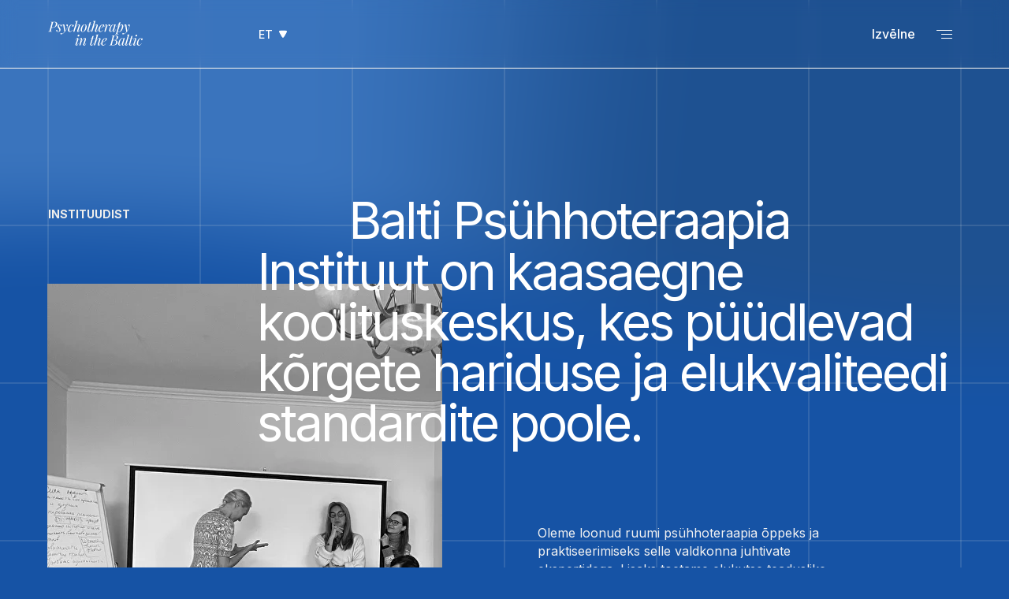

--- FILE ---
content_type: text/html; charset=UTF-8
request_url: https://psy-baltics.com/et/about
body_size: 94949
content:
<!DOCTYPE html> <html> <head> <meta charset="utf-8" /> <meta http-equiv="Content-Type" content="text/html; charset=utf-8" /> <meta name="viewport" content="width=device-width, initial-scale=1.0" /> <!--metatextblock--> <title>Instituudist </title> <meta property="og:url" content="https://psy-baltics.com/et/about" /> <meta property="og:title" content="Instituudist " /> <meta property="og:description" content="" /> <meta property="og:type" content="website" /> <link rel="canonical" href="https://psy-baltics.com/et/about"> <!--/metatextblock--> <meta name="format-detection" content="telephone=no" /> <meta http-equiv="x-dns-prefetch-control" content="on"> <link rel="dns-prefetch" href="https://ws.tildacdn.com"> <link rel="dns-prefetch" href="https://static.tildacdn.net"> <link rel="shortcut icon" href="https://static.tildacdn.net/tild3431-6238-4265-a135-316566613237/favicon.ico" type="image/x-icon" /> <!-- Assets --> <script src="https://neo.tildacdn.com/js/tilda-fallback-1.0.min.js" async charset="utf-8"></script> <link rel="stylesheet" href="https://static.tildacdn.net/css/tilda-grid-3.0.min.css" type="text/css" media="all" onerror="this.loaderr='y';"/> <link rel="stylesheet" href="https://static.tildacdn.net/ws/project4769783/tilda-blocks-page25119370.min.css?t=1765201734" type="text/css" media="all" onerror="this.loaderr='y';" /> <link rel="preconnect" href="https://fonts.gstatic.com"> <link href="https://fonts.googleapis.com/css2?family=Playfair+Display:wght@400..900&family=Inter:wght@300;400;500;600;700&subset=latin,cyrillic" rel="stylesheet"> <link rel="stylesheet" href="https://static.tildacdn.net/css/tilda-animation-2.0.min.css" type="text/css" media="all" onerror="this.loaderr='y';" /> <link rel="stylesheet" href="https://static.tildacdn.net/css/tilda-popup-1.1.min.css" type="text/css" media="print" onload="this.media='all';" onerror="this.loaderr='y';" /> <noscript><link rel="stylesheet" href="https://static.tildacdn.net/css/tilda-popup-1.1.min.css" type="text/css" media="all" /></noscript> <link rel="stylesheet" href="https://static.tildacdn.net/css/tilda-forms-1.0.min.css" type="text/css" media="all" onerror="this.loaderr='y';" /> <link rel="stylesheet" href="https://fonts.googleapis.com/css2?family=Inter:wght@300;400;500;600;700;800;900&family=Playfair+Display:ital,wght@0,400;0,500;0,600;0,700;1,400;1,500;1,600;1,700&display=swap" type="text/css" /> <link rel="stylesheet" type="text/css" href="/custom.css?t=1765201734"> <script nomodule src="https://static.tildacdn.net/js/tilda-polyfill-1.0.min.js" charset="utf-8"></script> <script type="text/javascript">function t_onReady(func) {if(document.readyState!='loading') {func();} else {document.addEventListener('DOMContentLoaded',func);}}
function t_onFuncLoad(funcName,okFunc,time) {if(typeof window[funcName]==='function') {okFunc();} else {setTimeout(function() {t_onFuncLoad(funcName,okFunc,time);},(time||100));}}function t396_initialScale(t){var e=document.getElementById("rec"+t);if(e){var i=e.querySelector(".t396__artboard");if(i){window.tn_scale_initial_window_width||(window.tn_scale_initial_window_width=document.documentElement.clientWidth);var a=window.tn_scale_initial_window_width,r=[],n,l=i.getAttribute("data-artboard-screens");if(l){l=l.split(",");for(var o=0;o<l.length;o++)r[o]=parseInt(l[o],10)}else r=[320,480,640,960,1200];for(var o=0;o<r.length;o++){var d=r[o];a>=d&&(n=d)}var _="edit"===window.allrecords.getAttribute("data-tilda-mode"),c="center"===t396_getFieldValue(i,"valign",n,r),s="grid"===t396_getFieldValue(i,"upscale",n,r),w=t396_getFieldValue(i,"height_vh",n,r),g=t396_getFieldValue(i,"height",n,r),u=!!window.opr&&!!window.opr.addons||!!window.opera||-1!==navigator.userAgent.indexOf(" OPR/");if(!_&&c&&!s&&!w&&g&&!u){var h=parseFloat((a/n).toFixed(3)),f=[i,i.querySelector(".t396__carrier"),i.querySelector(".t396__filter")],v=Math.floor(parseInt(g,10)*h)+"px",p;i.style.setProperty("--initial-scale-height",v);for(var o=0;o<f.length;o++)f[o].style.setProperty("height","var(--initial-scale-height)");t396_scaleInitial__getElementsToScale(i).forEach((function(t){t.style.zoom=h}))}}}}function t396_scaleInitial__getElementsToScale(t){return t?Array.prototype.slice.call(t.children).filter((function(t){return t&&(t.classList.contains("t396__elem")||t.classList.contains("t396__group"))})):[]}function t396_getFieldValue(t,e,i,a){var r,n=a[a.length-1];if(!(r=i===n?t.getAttribute("data-artboard-"+e):t.getAttribute("data-artboard-"+e+"-res-"+i)))for(var l=0;l<a.length;l++){var o=a[l];if(!(o<=i)&&(r=o===n?t.getAttribute("data-artboard-"+e):t.getAttribute("data-artboard-"+e+"-res-"+o)))break}return r}window.TN_SCALE_INITIAL_VER="1.0",window.tn_scale_initial_window_width=null;</script> <script src="https://static.tildacdn.net/js/jquery-1.10.2.min.js" charset="utf-8" onerror="this.loaderr='y';"></script> <script src="https://static.tildacdn.net/js/tilda-scripts-3.0.min.js" charset="utf-8" defer onerror="this.loaderr='y';"></script> <script src="https://static.tildacdn.net/ws/project4769783/tilda-blocks-page25119370.min.js?t=1765201734" charset="utf-8" async onerror="this.loaderr='y';"></script> <script src="https://static.tildacdn.net/js/tilda-lazyload-1.0.min.js" charset="utf-8" async onerror="this.loaderr='y';"></script> <script src="https://static.tildacdn.net/js/tilda-animation-2.0.min.js" charset="utf-8" async onerror="this.loaderr='y';"></script> <script src="https://static.tildacdn.net/js/tilda-zero-1.1.min.js" charset="utf-8" async onerror="this.loaderr='y';"></script> <script src="https://static.tildacdn.net/js/tilda-popup-1.0.min.js" charset="utf-8" async onerror="this.loaderr='y';"></script> <script src="https://static.tildacdn.net/js/tilda-forms-1.0.min.js" charset="utf-8" async onerror="this.loaderr='y';"></script> <script src="https://static.tildacdn.net/js/tilda-video-1.0.min.js" charset="utf-8" async onerror="this.loaderr='y';"></script> <script src="https://static.tildacdn.net/js/tilda-video-processor-1.0.min.js" charset="utf-8" async onerror="this.loaderr='y';"></script> <script src="https://static.tildacdn.net/js/tilda-zero-forms-1.0.min.js" charset="utf-8" async onerror="this.loaderr='y';"></script> <script src="https://static.tildacdn.net/js/tilda-animation-sbs-1.0.min.js" charset="utf-8" async onerror="this.loaderr='y';"></script> <script src="https://static.tildacdn.net/js/tilda-zero-scale-1.0.min.js" charset="utf-8" async onerror="this.loaderr='y';"></script> <script src="https://static.tildacdn.net/js/tilda-events-1.0.min.js" charset="utf-8" async onerror="this.loaderr='y';"></script> <!-- nominify begin --><meta name="google-site-verification" content="Jli8ZIIhmYqV4lSoTeRbYTn1LL0ykWuBd7zFpY9G5x0" /> <script src="https://cdn.jsdelivr.net/npm/vue@2.6.14"></script> <script src="https://sirgoosethenaughty.github.io/psychotherapy-in-baltics/common/script.js"></script> <!-- Google tag (gtag.js) --> <script async src="https://www.googletagmanager.com/gtag/js?id=AW-10828761414"> </script> <script>
  window.dataLayer = window.dataLayer || [];
  function gtag(){dataLayer.push(arguments);}
  gtag('js', new Date());

  gtag('config', 'AW-10828761414');
</script><!-- nominify end --><script type="text/javascript">window.dataLayer=window.dataLayer||[];</script> <!-- Google Tag Manager --> <script type="text/javascript">(function(w,d,s,l,i){w[l]=w[l]||[];w[l].push({'gtm.start':new Date().getTime(),event:'gtm.js'});var f=d.getElementsByTagName(s)[0],j=d.createElement(s),dl=l!='dataLayer'?'&l='+l:'';j.async=true;j.src='https://www.googletagmanager.com/gtm.js?id='+i+dl;f.parentNode.insertBefore(j,f);})(window,document,'script','dataLayer','G-2EZB0BXJ55');</script> <!-- End Google Tag Manager --> <script type="text/javascript">(function() {if((/bot|google|yandex|baidu|bing|msn|duckduckbot|teoma|slurp|crawler|spider|robot|crawling|facebook/i.test(navigator.userAgent))===false&&typeof(sessionStorage)!='undefined'&&sessionStorage.getItem('visited')!=='y'&&document.visibilityState){var style=document.createElement('style');style.type='text/css';style.innerHTML='@media screen and (min-width: 980px) {.t-records {opacity: 0;}.t-records_animated {-webkit-transition: opacity ease-in-out .2s;-moz-transition: opacity ease-in-out .2s;-o-transition: opacity ease-in-out .2s;transition: opacity ease-in-out .2s;}.t-records.t-records_visible {opacity: 1;}}';document.getElementsByTagName('head')[0].appendChild(style);function t_setvisRecs(){var alr=document.querySelectorAll('.t-records');Array.prototype.forEach.call(alr,function(el) {el.classList.add("t-records_animated");});setTimeout(function() {Array.prototype.forEach.call(alr,function(el) {el.classList.add("t-records_visible");});sessionStorage.setItem("visited","y");},400);}
document.addEventListener('DOMContentLoaded',t_setvisRecs);}})();</script></head> <body class="t-body" style="margin:0;"> <!--allrecords--> <div id="allrecords" class="t-records" data-hook="blocks-collection-content-node" data-tilda-project-id="4769783" data-tilda-page-id="25119370" data-tilda-page-alias="et/about" data-tilda-formskey="8abf1cb0408c555349c0378c416bbcad" data-tilda-lazy="yes" data-tilda-root-zone="one" data-tilda-project-headcode="yes" data-tilda-project-country="LV"> <!--header--> <header id="t-header" class="t-records" data-hook="blocks-collection-content-node" data-tilda-project-id="4769783" data-tilda-page-id="23797951" data-tilda-page-alias="header" data-tilda-formskey="8abf1cb0408c555349c0378c416bbcad" data-tilda-lazy="yes" data-tilda-root-zone="one" data-tilda-project-headcode="yes" data-tilda-project-country="LV"> <!-- STREAM IDs --> <div id="rec386965004" class="r t-rec" style=" " data-animationappear="off" data-record-type="131"> <!-- T123 --> <div class="t123"> <div class="t-container_100 "> <div class="t-width t-width_100 "> <!-- nominify begin --> <script>

const streamIds = {
    events: {
        root: '763632368591',
        ru: '764912443411',
        en: '696030028471',
        lv: '491989140621',
        et: '622382762821',
        lt: '381186155771',
    },
    news: {
        root: '520791766821',
        ru: '675617211541',
        en: '717050534561',
        lv: '985889676181',
        et: '794204941911',
        lt: '131188096061',
    },
    blog: {
        root: '639311971471',
        ru: '525928648011',
        en: '201388795491',
        lv: '615760701641',
        et: '108954306831',
        lt: '872106585761',
    },
    curators: {
        root: '463633840401',
        ru: '249921745161',
        en: '730524659291',
        lv: '389538486651',
        et: '348960398041',
        lt: '806525831001',
    },
};

</script> <!-- nominify end --> </div> </div> </div> </div> <!-- TRANSLATIONS --> <div id="rec1552760431" class="r t-rec" style=" " data-animationappear="off" data-record-type="131"> <!-- T123 --> <div class="t123"> <div class="t-container_100 "> <div class="t-width t-width_100 "> <!-- nominify begin --> <script>
    const localeDb = {
        curators: {
            curators: {
                ru: 'Кураторы программ',
                en: 'Programs curators',
                lv: 'Programmas kuratori',
                et: 'Programmide kuraatorid',
                lt: 'Programos kuratoriai',
            },
            trainers: {
                ru: 'Тренеры',
                en: 'Trainers',
                lv: 'Treneri',
                et: 'Treenerid',
                lt: 'Treneriai',
            },
            supervisors: {
                ru: 'Супервизоры',
                en: 'Supervisors',
                lv: 'Supervizori',
                et: 'Juhendajad',
                lt: 'Prižiūrėtojai',
            }
        },
        blog: {
            noPosts: {
                ru: 'По таким параметрам не найдено публикаций',
                en: "Couldn't find any posts by these parameters",
                lv: 'Šiem parametriem nav atrasta neviena publikācija',
                et: 'Nende parameetrite kohta ei leitud ühtegi väljaannet',
                lt: 'Nepavyko rasti jokių įrašų pagal šiuos parametrus',
            }
        },
        news: {
            news: {
                ru: 'Ближайшие мероприятия',
                en: 'Upcoming events',
                lv: 'Tuvākie pasākumi',
                et: 'Üritused',
                lt: 'Artimiausi renginiai',
            },
            events: {
                ru: 'События',
                en: 'Events',
                lv: 'Notikumi',
                et: 'Sündmused',
                lt: 'Renginiai',
            },
        },
        noPostsSearch: {
            ru: 'По данному запросу не найдено публикаций',
            en: "Couldn't find any posts by this query",
            lv: 'Šim vaicājumam nav atrasta neviena publikācija',
            et: 'Selle päringu jaoks ei leitud ühtegi väljaannet',
            lt: 'Nepavyko rasti jokių įrašų pagal šią užklausą',
        },
        startTyping: {
            ru: 'Начните печатать для поиска',
            en: "Start typing to search",
            lv: 'Sāciet rakstīt, lai atrastu meklēto',
            et: 'Alusta otsimist',
            lt: 'Norėdami ieškoti, pradėkite rašyti',
        },
        enterYourQuery: {
            ru: 'Введите свой запрос',
            en: "Enter your query",
            lv: 'Ievadiet pieprasījumu',
            et: 'Sisesta oma päring',
            lt: 'Įveskite savo užklausą',
        },
        more: {
            ru: 'Подробнее',
            en: 'See more',
            lv: 'Vairāk',
            et: 'Rohkem ',
            lt: 'Daugiau',
        },
        seemore: {
            ru: 'смотреть еще',
            en: 'see more',
            lv: 'redzēt vairāk',
            et: 'näe rohkem',
            lt: 'Žiūrėti daugiau',
        },
        nodata: {
            lang: {
                ru: 'Эта часть пока что недоступна на русском. Она будет добавлена как можно быстрее.<br>Приносим извинения за неудобства!',
                en: 'This part is not available in English for now. It will be added as soon as possible.<br>Sorry for inconvenience!',
                lv: 'Šī daļa vēl nav pieejama krievu valodā. Tas tiks pievienots, cik drīz vien iespējams. <br> Atvainojiet par sagādātajām neērtībām!',
                et: 'See osa pole veel eesti keeles saadaval. See lisatakse esimesel võimalusel.<br>Vabandame ebamugavuste pärast!',
                lt: 'Šios dalies lietuvių kalba kol kas nėra. Jis bus pridėtas kuo greičiau.<br>Atsiprašome už nepatogumus!',
            },
            lv: {
                ru: 'На данный момент предстоящих событий в Латвии нет.',
                en: 'There are currently no upcoming events in Latvia.',
                lv: 'Šobrīd Latvijā nav gaidāmu pasākumu.',
                et: 'Lätis ei ole hetkel eelseisvaid üritusi.',
                lt: 'Šiuo metu Latvijoje nėra jokių būsimų renginių.',
            },
            et: {
                ru: 'На данный момент предстоящих событий в Эстонии нет.',
                en: 'There are currently no upcoming events in Estonia.',
                lv: 'Igaunijā pašlaik nav gaidāmu notikumu.',
                et: 'Eestis hetkel tulemas üritusi ei ole.',
                lt: 'Šiuo metu Estijoje nėra jokių būsimų renginių.',
            },
            lt: {
                ru: 'На данный момент предстоящих событий в Литве нет.',
                en: 'There are currently no upcoming events in Lithuania.',
                lv: 'Lietuvā pašlaik nav gaidāmu notikumu.',
                et: 'Leedus ei ole hetkel eelseisvaid üritusi.',
                lt: 'Šiuo metu Lietuvoje artėjančių renginių nėra.',
            },
        }
    };
</script> <script>
    class Localizator {
        constructor() {
            this.root = 'https://psy-baltics.com/';
            this.changable = {
                ru: ['.uc-footer-ru', '.trl-ru'],
                en: ['.uc-footer-en', '.trl-en'],
                lv: ['.uc-footer-lv', '.trl-lv'],
                et: ['.uc-footer-et', '.trl-et'],
                lt: ['.uc-footer-lt', '.trl-lt'],
            };
            this.db = localeDb || null;
            this.selectorsToHide = '';
            this.locale = null;
            this.page = null;
            this.possibleLocales = ['ru', 'en', 'lv', 'et', 'lt'];
    
            this.changeLanguage = this.changeLanguage.bind(this);
    
            this.getPathParams.apply(this);
            this.fillSelectorsToHide.apply(this);
            this.hideChangable.apply(this);
    
            document.addEventListener('DOMContentLoaded', this.removeChangable.bind(this));
        }
    
        getPathParams() {
            if (window.location.toString().includes('5500')) {
                this.locale = 'ru';
                this.page = '';
                return;
            }
            let loc = window.location.toString();
            if (loc.includes('#')) {
                loc = loc.split('#')[0];
            }
            if (loc.includes('?')) {
                loc = loc.split('?')[0];
            }
            this.path = loc.split(this.root)[1];
            const localeAndPage = this.path.split('/');
            if (localeAndPage.length === 1) {
                const data = localeAndPage[0];
                if (this.possibleLocales.includes(data)) {
                    this.locale = data;
                    this.page = '';
                } else {
                    this.locale = 'ru';
                    this.page = data;
                }
            } else {
                [this.locale, this.page] = localeAndPage;
            }
            if (!this.possibleLocales.includes(this.locale)) {
                this.locale = 'ru';
            }
        }
    
        fillSelectorsToHide() {
            let styleStr = '';
            for (let key in this.changable) {
                if (key !== this.locale) {
                    this.changable[key].forEach(selector => {
                        if (styleStr) {
                            styleStr += ', ';
                        }
                        styleStr += `${selector}`;
                    });
                }
            }
            this.selectorsToHide = styleStr;
        }
    
        hideChangable() {
            try {
                $(document.head).append(`<style>${this.selectorsToHide} { display: none }</style>`);
            } catch(e) {};
        }
    
        removeChangable() {
            try {
                $(this.selectorsToHide).remove();
            } catch(e) {};
        }
    
        changeLanguage(lang) {
            const locale = lang === 'ru' ? '' : lang + '/';
            window.location.href = `${this.root}${locale}${this.page}`;
        }
        
        getTranslation(keys) {
            try {
                const texts = keys.reduce((obj, key) => obj = obj[key], this.db);
                const text = texts[this.locale];
                if (typeof text === 'function') {
                    return text();
                } else {
                    return text;
                }
            } catch(e) {
                console.warn(e);
                return '';
            }
        }
    };
    const localizator = new Localizator();
</script> <!-- nominify end --> </div> </div> </div> </div> <div id="rec797881106" class="r t-rec" style=" " data-animationappear="off" data-record-type="121" data-alias-record-type="131"> <!-- T123 --> <div class="t123"> <div class="t-container_100 "> <div class="t-width t-width_100 "> <!-- nominify begin --> <!-- DYNAMIC MESH GRADIENT --> <canvas id="mesh-canvas" width="1200" height="600"></canvas> <style>
    #mesh-canvas {
        position: fixed;
        width: 100%;
        height: 100%;
        background-color: var(--bgBlue);
    }
    .t396__artboard, [id^=rec] {
        background-color: transparent !important;
    }
    .t396__carrier,
    .t396__filter {
        display: none;
    }
</style> <script id="warp_fragment" src="https://sirgoosethenaughty.github.io/psychotherapy-in-baltics/meshGradient/resources/fragment.glsl" type="x-shader/x-fragment"></script> <script id="point_fragment" src="https://sirgoosethenaughty.github.io/psychotherapy-in-baltics/meshGradient/resources/point_fragment.glsl" type="x-shader/x-fragment"></script> <script id="point_vertex" src="https://sirgoosethenaughty.github.io/psychotherapy-in-baltics/meshGradient/resources/point_vertex.glsl" type="x-shader/x-vertex"></script> <script id="smoke_fragment" src="https://sirgoosethenaughty.github.io/psychotherapy-in-baltics/meshGradient/resources/smoke_fragment.glsl" type="x-shader/x-fragment"></script> <script id="smoke_vertex" src="https://sirgoosethenaughty.github.io/psychotherapy-in-baltics/meshGradient/resources/smoke_vertex.glsl" type="x-shader/x-vertex"></script> <script id="warp_vertex" src="https://sirgoosethenaughty.github.io/psychotherapy-in-baltics/meshGradient/resources/vertex.glsl" type="x-shader/x-vertex"></script> <script>
const meshData = {
  colors: {
      tl: '#3A74BD',
      tr: '#1E5191',
      bl: '#1653A5',
      br: '#1653A5'
  },
  canvasId: 'mesh-canvas',
  dots: [
      [-1, -1],
      [-1, 1],
      [1, -1],
      [1, 1],
      [-0.9, -0.8],
      [1, 1],
  ],
  moving: [
    { index: 4, revert: false, add: { vert: 0.3, hor: 0.3 } },
    { index: 5, revert: true, add: { vert: -0.5, hor: 0.5 } },
    // { index: 6, revert: true, add: { vert: -0.25, hor: -0.5 } },
  ],
  target: [
      [-1, 0.5],
      [1, -0.5],
  ]
};

let warps,
  gradient,
  texture,
  MAX_POINTS = 32,
  colors = meshData.colors;

function load_resource(s) {
  let M = new XMLHttpRequest();
  return (
    M.open("GET", s, !1),
    M.overrideMimeType("text/plain; charset=x-user-defined"),
    M.send(null),
    200 != M.status && 0 != M.status ? null : M.responseText
  );
}
function load_source(s) {
  let M = document.getElementById(s);
  if (!M) throw Error("element '" + s + "' not found");
  return M.hasAttribute("src") ? load_resource(M.src) : M.text;
}
function Warp(s, M, t, e) {
  (this.parent = s),
    (this.which = M),
    (this.src = t),
    (this.dst = e),
    (this.s2 = []),
    (this.w = []);
}
function linsolve(s, M) {
  let t = s.length,
    e = s[0].length,
    w = M[0].length;
  for (let L = 0; L < e - 1; L++) {
    let D = L,
      i = D + 1,
      r = Math.abs(s[D][L]),
      N = D;
    for (let M = D + 1; M < t; M++) {
      let t = Math.abs(s[M][L]);
      r < t && ((r = t), (N = M));
    }
    if (N != D) {
      let t = s[D];
      (s[D] = s[N]), (s[N] = t);
      let e = M[D];
      (M[D] = M[N]), (M[N] = e);
    }
    for (let r = i; r < t; r++) {
      let t = s[D][L],
        i = s[r][L];
      for (let M = L; M < e; M++) s[r][M] = t * s[r][M] - i * s[D][M];
      for (let s = 0; s < w; s++) M[r][s] = t * M[r][s] - i * M[D][s];
    }
  }
  for (let e = t - 1; e >= 0; e--) {
    for (let L = t - 1; L > e; L--) {
      let t = s[e][L];
      s[e][L] = 0;
      for (let s = 0; s < w; s++) M[e][s] -= t * M[L][s];
    }
    for (let t = 0; t < w; t++) M[e][t] /= s[e][e];
    s[e][e] = 1;
  }
  return M;
}
function Warps(s = [], M = [], t = 0) {
  (this.npoints = t), (this.src = s), (this.dst = M);
  this.src.map(s =>
    "number" != typeof s[0] || "number" != typeof s[1] ? [0, 0] : s
  ),
    this.dst.map(s =>
      "number" != typeof s[0] || "number" != typeof s[1] ? [0, 0] : s
    ),
    (this.warps = [
      new Warp(this, 0, this.src, this.dst),
      new Warp(this, 1, this.dst, this.src)
    ]);
}
function Canvas(s, M, t, e) {
  (this.warp = s),
    (this.id = t),
    (this.canvas = M),
    M.setAttribute("tabIndex", s.which + 1),
    (this.ctx = M.getContext("webgl", { preserveDrawingBuffer: !0 })),
    (this.isClone = e),
    (this.errors = null),
    (this.texture = null),
    (this.position_buffer = null),
    (this.texcoord_buffer = null),
    (this.index_buffer = null),
    (this.num_indices = null),
    (this.warp_program = null),
    (this.drag = null),
    (this.radius = 10),
    this.setup();
}
function flatten(s, M) {
  if (!M) return s;
  let t = [];
  for (let e = 0; e < s.length; e++) {
    let w = s[e];
    M > 1 && (w = flatten(w, M - 1));
    for (let s = 0; s < w.length; s++) t.push(w[s]);
  }
  return t;
}
(Warp.prototype = new Object()),
  (Warp.prototype.npoints = function() {
    return this.parent.npoints;
  }),
  (Warp.prototype.get_src = function() {
    let s = this.src.slice(0, this.npoints());
    for (let M = 0; M < s.length; M++) s[M] = s[M].slice();
    return s;
  }),
  (Warp.prototype.get_dst = function() {
    let s = this.dst.slice(0, this.npoints());
    for (let M = 0; M < s.length; M++) s[M] = s[M].slice();
    return s;
  }),
  (Warp.prototype.distance_squared = function(s, M, t) {
    if (t) {
      let M = [];
      for (let t = 0; t < s.length; t++) {
        let e = [];
        for (let M = 0; M < s.length; M++)
          e.push(s[t][0] * s[M][0] + s[t][1] * s[M][1]);
        M.push(e);
      }
      let t = [];
      for (let e = 0; e < s.length; e++) {
        let w = [];
        for (let t = 0; t < s.length; t++)
          w.push(M[e][e] + M[t][t] - 2 * M[e][t]);
        t.push(w);
      }
      return t;
    }
    {
      let t = [];
      for (let e = 0; e < s.length; e++) {
        let w = [];
        for (let t = 0; t < M.length; t++)
          w.push(s[e][0] * M[t][0] + s[e][1] * M[t][1]);
        t.push(w);
      }
      let e = [];
      for (let M = 0; M < s.length; M++)
        e.push(s[M][0] * s[M][0] + s[M][1] * s[M][1]);
      let w = [];
      for (let s = 0; s < M.length; s++)
        w.push(M[s][0] * M[s][0] + M[s][1] * M[s][1]);
      let L = [];
      for (let D = 0; D < s.length; D++) {
        let s = [];
        for (let L = 0; L < M.length; L++) s.push(e[D] + w[L] - 2 * t[D][L]);
        L.push(s);
      }
      return L;
    }
  }),
  (Warp.prototype.rbf = function(s, M, t) {
    let e = this.distance_squared(s, M, t);
    if (t) {
      let s = e[0][0];
      for (let M = 0; M < e.length; M++)
        for (let t = 0; t < e[M].length; t++) s < e[M][t] && (s = e[M][t]);
      let M = [];
      for (let t = 0; t < e.length; t++) {
        let w = [];
        for (let M = 0; M < e[t].length; M++) w.push(t == M ? s : e[t][M]);
        M.push(w);
      }
      for (let s = 0; s < M[0].length; s++) {
        let t = M[0][s];
        for (let e = 1; e < M.length; e++) t > M[e][s] && (t = M[e][s]);
        this.s2[s] = t;
      }
    }
    let w = [];
    for (let s = 0; s < e.length; s++) {
      let M = [];
      for (let t = 0; t < e[s].length; t++)
        M.push(Math.sqrt(e[s][t] + this.s2[t]));
      w.push(M);
    }
    return w;
  }),
  (Warp.prototype.update = function() {
    if (this.npoints() < 4) return;
    let s = this.get_src(),
      M = this.get_dst(),
      t = linsolve(this.rbf(s, s, !0), M);
    for (let s = 0; s < t.length; s++) this.w[s] = t[s];
  }),
  (Warp.prototype.warp = function(s) {
    if (this.npoints() < 4) return s.slice();
    let M = this.rbf(s, this.get_src()),
      t = [];
    for (let s = 0; s < M.length; s++) {
      let e = [];
      for (let t = 0; t < 2; t++) {
        let w = 0;
        for (let e = 0; e < M[s].length; e++) w += M[s][e] * this.w[e][t];
        e.push(w);
      }
      t.push(e);
    }
    return t;
  }),
  (Warps.prototype = new Object()),
  (Warps.prototype.update = function() {
    for (let s = 0; s < this.warps.length; s++) this.warps[s].update();
  }),
  (Warps.prototype.add = function(s, M, t, e, w) {
    if (w) {
      let w = s;
      (s = t), (t = w);
      let L = M;
      (M = e), (e = L);
    }
    (this.src[this.npoints] = [s, M]),
      (this.dst[this.npoints] = [t, e]),
      this.npoints++,
      this.update();
  }),
  (Warps.prototype.add_pair = function(s, M, t) {
    let e = s ? 1 : 0,
      w = this.warps[e].warp([[M, t]])[0],
      L = w[0],
      D = w[1];
    this.add(M, t, L, D, s);
  }),
  (Canvas.prototype.check_error = function() {
    let s = this.ctx;
    null == this.errors &&
      ((this.errors = {}),
      (this.errors[s.INVALID_ENUM] = "invalid enum"),
      (this.errors[s.INVALID_VALUE] = "invalid value"),
      (this.errors[s.INVALID_OPERATION] = "invalid operation"),
      (this.errors[s.OUT_OF_MEMORY] = "out of memory"));
    for (let M = 0; M < 10; M++) {
      let M = s.getError();
      if (0 == M) return;
      throw Error(this.errors[M]);
    }
  }),
  (Canvas.prototype.shader = function(s, M, t) {
    let e = this.ctx,
      w = e.createShader(M);
    if (
      (e.shaderSource(w, t),
      e.compileShader(w),
      !e.getShaderParameter(w, e.COMPILE_STATUS))
    )
      throw Error(s + ": " + e.getShaderInfoLog(w));
    return w;
  }),
  (Canvas.prototype.program = function(s, M, t) {
    let e = this.ctx,
      w = load_source(M),
      L = load_source(t),
      D = this.shader(s + ".vertex", e.VERTEX_SHADER, w),
      i = this.shader(s + ".fragment", e.FRAGMENT_SHADER, L),
      r = e.createProgram();
    if (
      (e.attachShader(r, D),
      e.attachShader(r, i),
      e.linkProgram(r),
      !e.getProgramParameter(r, e.LINK_STATUS))
    )
      throw new Error(e.getProgramInfoLog(r));
    return this.check_error(), r;
  }),
  (Canvas.prototype.setup_programs = function() {
    (this.warp_program = this.program("warp", "warp_vertex", "warp_fragment")),
      (this.point_program = this.program(
        "points",
        "point_vertex",
        "point_fragment"
      ));
  }),
  (Canvas.prototype.setup_buffers = function() {
    let s = this.ctx,
      M = new Float32Array([-1, -1, 1, -1, 1, 1, -1, 1]);
    (this.position_buffer = s.createBuffer()),
      s.bindBuffer(s.ARRAY_BUFFER, this.position_buffer),
      s.bufferData(s.ARRAY_BUFFER, M, s.STATIC_DRAW);
    let t = new Float32Array([0, 0, 1, 0, 1, 1, 0, 1]);
    (this.texcoord_buffer = s.createBuffer()),
      s.bindBuffer(s.ARRAY_BUFFER, this.texcoord_buffer),
      s.bufferData(s.ARRAY_BUFFER, t, s.STATIC_DRAW),
      (this.points_buffer = s.createBuffer()),
      s.bindBuffer(s.ARRAY_BUFFER, this.points_buffer),
      s.bufferData(s.ARRAY_BUFFER, 2 * MAX_POINTS * 4, s.STATIC_DRAW),
      s.bindBuffer(s.ARRAY_BUFFER, null),
      (this.indices = new Uint16Array([0, 1, 2, 2, 3, 0])),
      (this.num_indices = this.indices.length),
      (this.index_buffer = s.createBuffer()),
      s.bindBuffer(s.ELEMENT_ARRAY_BUFFER, this.index_buffer),
      s.bufferData(s.ELEMENT_ARRAY_BUFFER, this.indices, s.STATIC_DRAW),
      s.bindBuffer(s.ELEMENT_ARRAY_BUFFER, null),
      this.check_error();
  }),
  (Canvas.prototype.set_uniform = function(s, M, t, e, w) {
    let L = this.ctx,
      D = L.getUniformLocation(s, M);
    if (0 == e) t.call(L, D, w);
    else {
      if (1 != e) throw new Error("invalid type");
      t.call(L, D, new Float32Array(w));
    }
  }),
  (Canvas.prototype.draw = function() {
    let s = this.ctx;
    if (
      (s.clearColor(0.5, 0.5, 1, 1),
      s.clear(s.COLOR_BUFFER_BIT),
      this.warp.npoints() >= 4)
    ) {
      s.useProgram(this.warp_program),
        this.set_uniform(
          this.warp_program,
          "u_color3",
          s.uniform1i,
          0,
          colors.tl.replace("#", "0x")
        ),
        this.set_uniform(
          this.warp_program,
          "u_color4",
          s.uniform1i,
          0,
          colors.tr.replace("#", "0x")
        ),
        this.set_uniform(
          this.warp_program,
          "u_color2",
          s.uniform1i,
          0,
          colors.br.replace("#", "0x")
        ),
        this.set_uniform(
          this.warp_program,
          "u_color1",
          s.uniform1i,
          0,
          colors.bl.replace("#", "0x")
        ),
        this.set_uniform(this.warp_program, "tex", s.uniform1i, 0, 0),
        this.set_uniform(
          this.warp_program,
          "warp",
          s.uniform1i,
          0,
          this.warp.which
        ),
        this.set_uniform(
          this.warp_program,
          "npoints",
          s.uniform1i,
          0,
          this.warp.npoints()
        ),
        this.set_uniform(
          this.warp_program,
          "points",
          s.uniform2fv,
          1,
          flatten(this.warp.src, 1)
        ),
        this.set_uniform(
          this.warp_program,
          "s2",
          s.uniform1fv,
          1,
          this.warp.s2
        ),
        this.set_uniform(
          this.warp_program,
          "w",
          s.uniform2fv,
          1,
          flatten(this.warp.w, 1)
        ),
        s.activeTexture(s.TEXTURE0);
      let M = s.getAttribLocation(this.warp_program, "a_Position"),
        t = s.getAttribLocation(this.warp_program, "a_TexCoord");
      s.enableVertexAttribArray(M),
        s.bindBuffer(s.ARRAY_BUFFER, this.position_buffer),
        s.vertexAttribPointer(M, 2, s.FLOAT, !1, 0, 0),
        s.enableVertexAttribArray(t),
        s.bindBuffer(s.ARRAY_BUFFER, this.texcoord_buffer),
        s.vertexAttribPointer(t, 2, s.FLOAT, !1, 0, 0),
        s.bindBuffer(s.ARRAY_BUFFER, null),
        s.bindBuffer(s.ELEMENT_ARRAY_BUFFER, this.index_buffer),
        s.drawElements(s.TRIANGLES, this.num_indices, s.UNSIGNED_SHORT, 0),
        s.bindBuffer(s.ELEMENT_ARRAY_BUFFER, null),
        s.disableVertexAttribArray(M),
        s.disableVertexAttribArray(t),
        s.useProgram(null);
    }
    if (this.warp.npoints() > 0 && !this.isClone) {
      s.useProgram(this.point_program),
        this.set_uniform(
          this.point_program,
          "radius",
          s.uniform1f,
          0,
          this.radius
        ),
        this.set_uniform(this.point_program, "color", s.uniform3fv, 0, [
          0,
          0,
          0
        ]);
      let M = s.getAttribLocation(this.point_program, "a_Position"),
        t = this.warp.get_src();
      s.enableVertexAttribArray(M),
        s.bindBuffer(s.ARRAY_BUFFER, this.points_buffer),
        s.bufferSubData(s.ARRAY_BUFFER, 0, new Float32Array(flatten(t, 1))),
        s.vertexAttribPointer(M, 2, s.FLOAT, !1, 0, 0),
        // s.drawArrays(s.POINTS, 0, t.length),
        s.bindBuffer(s.ARRAY_BUFFER, null),
        s.disableVertexAttribArray(M),
        s.useProgram(null);
    }
    s.flush(), this.check_error();
  }),

  (Canvas.prototype.mouse_move = function(s) {
    let M = this.canvas.getBoundingClientRect(),
      t = M.right - M.left,
      e = M.bottom - M.top,
      w = ((s.clientX - M.left) / t) * 2 - 1,
      L = ((M.bottom - s.clientY) / e) * 2 - 1;
    this.moving.forEach((mov, i) => {
      const D = this.drag[i][0],
        index = this.drag[i][1],
        r = this.drag[i][2];
      let N = this.drag[i][3] - index + (mov.revert ? -w : w),
        d = this.drag[i][4] - r + (mov.revert ? -L : L);
      if (mov.coeff) {
        N *= mov.coeff;
        d *= mov.coeff;
      }
      if (mov.add && mov.add.vert) {
        d += mov.add.vert;
      }
      if (mov.add && mov.add.hor) {
        N += mov.add.hor;
      }
      this.target[i] = [N, d];
    });
  }),
  (Canvas.prototype.setup = function() {
    this.setup_programs(),
      this.setup_buffers(),
      (document.onmousemove = this.mouse_move.bind(this));
  }),
  (Canvas.prototype.update_position = function() {
    this.moving.forEach((mov, i) => {
      const gain = [
        (this.target[i][0] - this.warp.src[mov.index][0]) / 80,
        (this.target[i][1] - this.warp.src[mov.index][1]) / 80
      ];
      const err = Math.abs(gain[0]) + Math.abs(gain[1]);
      if (err > 0.001) {
        redraw();
        this.warp.src[mov.index][0] += gain[0];
        this.warp.src[mov.index][1] += gain[1];
        warps.update();
      }
    });
  });
let needsDraw = false;
function redraw() {
  needsDraw = true;
}
function loop() {
  gradient.update_position();
  if (needsDraw) {
    gradient.draw();
    needsDraw = false;
  }
  requestAnimationFrame(loop);
}
function adjust() {
  const canvas = document.getElementById(meshData.canvasId);
  canvas.width = document.documentElement.clientWidth;
  canvas.height = document.documentElement.clientHeight;
}


function init() {
  const canvas = document.getElementById(meshData.canvasId);
  canvas.width = document.documentElement.clientWidth;
  canvas.height = document.documentElement.clientHeight;

  warps = new Warps();
  gradient = new Canvas(
    warps.warps[1],
    document.getElementById(meshData.canvasId),
    meshData.canvasId
  );

  for (let M = 0; M < meshData.dots.length; M++) {
    let t = meshData.dots[M][0],
      e = meshData.dots[M][1];
    warps.add_pair(0, t, e);
  }
  warps.update();

  gradient.moving = meshData.moving;
  gradient.target = meshData.target;
  gradient.drag = gradient.moving.map((mov, i) => {
    return [mov.index, ...gradient.warp.src[mov.index], ...gradient.warp.src[mov.index]]
  });

  redraw();
  loop();
}
function isMobile() {
  return /Mobi/i.test(window.navigator.userAgent);
}
function isTablet() {
  return /(ipad|tablet|(android(?!.*mobile))|(windows(?!.*phone)(.*touch))|kindle|playbook|silk|(puffin(?!.*(IP|AP|WP))))/.test(window.navigator.userAgent);
}

try {
  if (!isMobile() && !isTablet()) {
    init();
  }
} catch(e) {
  console.error(e);
}

</script> <!-- nominify end --> </div> </div> </div> </div> <!-- GRID --> <div id="rec384575878" class="r t-rec" style=" " data-animationappear="off" data-record-type="131"> <!-- T123 --> <div class="t123"> <div class="t-container_100 "> <div class="t-width t-width_100 "> <!-- nominify begin --> <canvas id="grid" width="1200" height="800"></canvas> <style>
    #grid {
        position: absolute;
        top: 0;
        left: 0;
    }
</style> <!-- nominify end --> </div> </div> </div> </div> <div id="rec393136068" class="r t-rec" style=" " data-animationappear="off" data-record-type="131"> <!-- T123 --> <div class="t123"> <div class="t-container_100 "> <div class="t-width t-width_100 "> <!-- nominify begin --> <script src="https://sirgoosethenaughty.github.io/psychotherapy-in-baltics/grid/drawer.js"></script> <!-- nominify end --> </div> </div> </div> </div> <!-- HEADER --> <div id="rec386038514" class="r t-rec" style=" " data-animationappear="off" data-record-type="131"> <!-- T123 --> <div class="t123"> <div class="t-container_100 "> <div class="t-width t-width_100 "> <!-- nominify begin --> <nav class="balt-nav" data-languages="" data-language="ru" data-menu=""> <div class="nav-content"> <div class="nav-container"> <div class="nav-logo"> <a href="/"> <svg width="120" height="40" viewBox="0 0 243 65" fill="none" xmlns="http://www.w3.org/2000/svg"> <path d="M16.5774 3.548c2.352 0 4.128.492 5.328 1.476 1.224.96 1.836 2.28 1.836 3.96 0 1.872-.576 3.552-1.728 5.04-1.128 1.488-2.724 2.652-4.788 3.492-2.064.84-4.416 1.26-7.056 1.26H9.08941l-1.692 6.408c-.048.168-.12.456-.216.864-.096.384-.144.696-.144.936 0 .456.18.78.54.972.36.192 1.008.3 1.944.324l-.144.72c-1.104-.072-2.592-.108-4.464-.108-2.112 0-3.672.036-4.68.108l.144-.72c.864-.048 1.512-.144 1.944-.288.432-.144.768-.42 1.008-.828.264-.408.516-1.068.756-1.98l4.752-17.856c.216-.864.324-1.44.324-1.728 0-.48-.18-.816-.54-1.008-.36-.216-.996-.336-1.908-.36l.18-.72c.96.072 2.436.108 4.42799.108 1.152 0 2.016-.012 2.592-.036l2.664-.036Zm-6.048 14.508c3.36 0 5.796-.876 7.308-2.628 1.512-1.752 2.268-4.092 2.268-7.02 0-1.416-.36-2.46-1.08-3.132-.72-.696-1.884-1.044-3.492-1.044-.72 0-1.284.096-1.692.288-.408.168-.744.468-1.008.9-.24.432-.468 1.068-.684 1.908L9.30541 18.056h1.22399ZM23.6646 28.46c.24.12.468.204.684.252.24.048.564.072.972.072 1.08 0 1.956-.324 2.628-.972.672-.648 1.008-1.56 1.008-2.736 0-.768-.144-1.512-.432-2.232-.288-.744-.768-1.584-1.44-2.52-.816-1.104-1.416-2.004-1.8-2.7-.36-.72-.54-1.56-.54-2.52 0-.984.252-1.86.756-2.628.504-.792 1.176-1.404 2.016-1.836.864-.432 1.8-.648 2.808-.648 1.248 0 2.292.24 3.132.72.84.456 1.26 1.26 1.26 2.412 0 .432-.144.852-.432 1.26-.264.408-.672.612-1.224.612-.408 0-.756-.144-1.044-.432-.264-.288-.396-.648-.396-1.08 0-.768.336-1.572 1.008-2.412-.456-.288-1.056-.432-1.8-.432-.912 0-1.668.312-2.268.936-.576.6-.864 1.428-.864 2.484 0 .624.108 1.164.324 1.62.216.432.612 1.08 1.188 1.944l.648.936c.72 1.104 1.248 2.052 1.584 2.844.36.792.54 1.608.54 2.448 0 1.08-.288 2.052-.864 2.916-.552.864-1.308 1.536-2.268 2.016-.936.48-1.956.72-3.06.72-1.368 0-2.52-.288-3.456-.864-.936-.6-1.404-1.5-1.404-2.7 0-.408.12-.78.36-1.116.216-.336.564-.504 1.044-.504.528 0 .924.216 1.188.648.264.432.396.972.396 1.62 0 .408-.084 1.032-.252 1.872Zm25.123-18.468c1.248 0 1.872.972 1.872 2.916 0 2.28-.708 4.92-2.124 7.92-1.416 3-3.072 5.688-4.968 8.064-2.232 2.784-4.596 4.776-7.092 5.976-1.272.6-2.316.9-3.132.9-.504 0-.924-.132-1.26-.396-.36-.264-.54-.624-.54-1.08 0-.504.192-.9.576-1.188.384-.288.84-.432 1.368-.432.504 0 .984.12 1.44.36.48.264.996.612 1.548 1.044 1.872-1.008 3.672-2.448 5.4-4.32l-2.664-16.128c-.12-.744-.264-1.26-.432-1.548-.168-.288-.408-.432-.72-.432s-.636.24-.972.72c-.312.456-.696 1.32-1.152 2.592l-.468 1.332h-.684l.9-2.628c.84-2.448 2.22-3.672 4.14-3.672.768 0 1.344.24 1.728.72.408.48.696 1.344.864 2.592l1.836 13.536c1.32-1.824 2.46-3.732 3.42-5.724.96-2.016 1.632-4.008 2.016-5.976-.72-.384-1.356-.852-1.908-1.404-.552-.576-.828-1.212-.828-1.908 0-.552.168-.996.504-1.332.36-.336.804-.504 1.332-.504Zm13.264.72c-1.2 0-2.4.648-3.6 1.944-1.176 1.296-2.148 3.012-2.916 5.148-.744 2.136-1.116 4.38-1.116 6.732 0 1.176.216 2.052.648 2.628.456.552 1.08.828 1.872.828 1.968 0 3.768-1.2 5.4-3.6l.72.288c-.768 1.32-1.812 2.46-3.132 3.42-1.296.936-2.664 1.404-4.104 1.404-1.464 0-2.628-.444-3.492-1.332-.84-.912-1.26-2.232-1.26-3.96 0-1.944.456-4.032 1.368-6.264.912-2.232 2.196-4.116 3.852-5.652 1.656-1.536 3.54-2.304 5.652-2.304 1.104 0 2.028.276 2.772.828.744.552 1.116 1.296 1.116 2.232 0 .744-.24 1.416-.72 2.016-.48.576-1.092.864-1.836.864-.48 0-.852-.132-1.116-.396-.24-.264-.36-.6-.36-1.008 0-.672.264-1.248.792-1.728.528-.504 1.164-.828 1.908-.972-.504-.744-1.32-1.116-2.448-1.116Zm20.3271 12.456-.9 2.628c-.864 2.472-2.316 3.708-4.356 3.708-1.68 0-2.52-.744-2.52-2.232 0-.72.192-1.656.576-2.808l3.42-10.296c.24-.672.36-1.272.36-1.8 0-.816-.384-1.224-1.152-1.224-.888 0-1.848.564-2.88 1.692-1.008 1.104-2.028 2.664-3.06 4.68-1.032 2.016-1.992 4.356-2.88 7.02L67.6907 29h-3.132l7.128-24.012c.12-.408.18-.732.18-.972 0-.48-.192-.828-.576-1.044-.384-.24-1.02-.36-1.908-.36l.216-.756c2.496-.024 4.656-.516 6.48-1.476l-5.22 17.856c1.296-2.928 2.592-5.028 3.888-6.3 1.296-1.296 2.712-1.944 4.248-1.944 1.944 0 2.916.912 2.916 2.736 0 .768-.18 1.668-.54 2.7l-3.492 10.512c-.192.576-.288 1.032-.288 1.368 0 .576.288.864.864.864.48 0 .936-.264 1.368-.792.456-.552.924-1.512 1.404-2.88l.468-1.332h.684Zm1.4807.684c0-1.896.42-3.924 1.26-6.084.84-2.184 2.052-4.02 3.636-5.508 1.584-1.512 3.42-2.268 5.508-2.268 1.536 0 2.736.48 3.6 1.44.888.936 1.332 2.34 1.332 4.212 0 1.896-.42 3.936-1.26 6.12-.84 2.16-2.052 3.996-3.636 5.508-1.584 1.488-3.42 2.232-5.508 2.232-1.536 0-2.748-.468-3.636-1.404-.864-.96-1.296-2.376-1.296-4.248Zm10.188-13.14c-1.224 0-2.388.78-3.492 2.34-1.08 1.56-1.956 3.516-2.628 5.868-.648 2.328-.972 4.572-.972 6.732 0 1.08.168 1.872.504 2.376.336.504.852.756 1.548.756 1.224 0 2.376-.78 3.456-2.34 1.104-1.56 1.98-3.504 2.628-5.832.672-2.352 1.008-4.608 1.008-6.768 0-1.08-.168-1.872-.504-2.376-.336-.504-.852-.756-1.548-.756Zm9.9106 15.228c-.072.288-.108.552-.108.792 0 .48.144.84.432 1.08.288.24.66.36 1.116.36.6 0 1.152-.252 1.656-.756.528-.528 1.044-1.476 1.548-2.844l.504-1.404h.684l-.756 2.268c-.504 1.488-1.164 2.544-1.98 3.168-.792.6-1.776.9-2.952.9-1.08 0-1.884-.264-2.412-.792s-.792-1.26-.792-2.196c0-.624.108-1.308.324-2.052l3.816-13.248h-3.24l.18-.72h3.24l1.584-5.472c1.296-.048 2.376-.216 3.24-.504l-1.692 5.976h4.752l-.108.72h-4.86l-4.176 14.724Zm24.153-2.772-.9 2.628c-.864 2.472-2.316 3.708-4.356 3.708-1.68 0-2.52-.744-2.52-2.232 0-.72.192-1.656.576-2.808l3.42-10.296c.24-.672.36-1.272.36-1.8 0-.816-.384-1.224-1.152-1.224-.888 0-1.848.564-2.88 1.692-1.008 1.104-2.028 2.664-3.06 4.68-1.032 2.016-1.992 4.356-2.88 7.02L113.423 29h-3.132l7.128-24.012c.12-.408.18-.732.18-.972 0-.48-.192-.828-.576-1.044-.384-.24-1.02-.36-1.908-.36l.216-.756c2.496-.024 4.656-.516 6.48-1.476l-5.22 17.856c1.296-2.928 2.592-5.028 3.888-6.3 1.296-1.296 2.712-1.944 4.248-1.944 1.944 0 2.916.912 2.916 2.736 0 .768-.18 1.668-.54 2.7l-3.492 10.512c-.192.576-.288 1.032-.288 1.368 0 .576.288.864.864.864.48 0 .936-.264 1.368-.792.456-.552.924-1.512 1.404-2.88l.468-1.332h.684Zm15.701-10.8c0 1.944-1.092 3.648-3.276 5.112-2.184 1.464-4.68 2.652-7.488 3.564-.264 1.2-.396 2.364-.396 3.492 0 2.304.828 3.456 2.484 3.456 2.064 0 3.912-1.2 5.544-3.6l.576.288c-.768 1.32-1.812 2.46-3.132 3.42-1.296.936-2.664 1.404-4.104 1.404-1.488 0-2.652-.432-3.492-1.296-.84-.864-1.26-2.124-1.26-3.78 0-1.824.528-3.876 1.584-6.156 1.08-2.304 2.532-4.26 4.356-5.868 1.824-1.608 3.804-2.412 5.94-2.412.768 0 1.404.204 1.908.612.504.408.756.996.756 1.764Zm-3.456-1.692c-.768 0-1.632.456-2.592 1.368-.936.888-1.824 2.076-2.664 3.564-.816 1.488-1.44 3.072-1.872 4.752 2.28-.792 3.912-1.56 4.896-2.304.888-.696 1.572-1.536 2.052-2.52.504-1.008.756-2.088.756-3.24 0-.648-.048-1.08-.144-1.296-.096-.216-.24-.324-.432-.324Zm17.054-.684c.648 0 1.164.192 1.548.576.384.384.576.876.576 1.476 0 .72-.252 1.332-.756 1.836s-1.092.756-1.764.756c-.432 0-.78-.108-1.044-.324-.264-.24-.396-.564-.396-.972 0-.552.144-1.02.432-1.404.288-.384.684-.684 1.188-.9-.096-.096-.228-.144-.396-.144-1.296 0-2.712 1.404-4.248 4.212-1.512 2.784-2.94 6.468-4.284 11.052l-.72 2.844h-3.132l4.32-15.444c.168-.528.252-.996.252-1.404 0-.552-.252-.828-.756-.828-.528 0-1.02.288-1.476.864-.432.552-.876 1.488-1.332 2.808l-.468 1.332h-.684l.9-2.628c.864-2.472 2.316-3.708 4.356-3.708 1.368 0 2.052.696 2.052 2.088 0 .672-.168 1.656-.504 2.952l-1.152 4.536c1.296-3.48 2.508-5.94 3.636-7.38 1.152-1.464 2.436-2.196 3.852-2.196Zm15.705 13.14h.684l-.9 2.628c-.48 1.32-1.092 2.28-1.836 2.88-.744.576-1.512.864-2.304.864-.456 0-.852-.084-1.188-.252-.336-.168-.6-.396-.792-.684-.216-.36-.324-.78-.324-1.26 0-.504.084-1.068.252-1.692.168-.624.276-1.02.324-1.188l.648-2.592c-1.152 2.688-2.328 4.644-3.528 5.868-1.176 1.2-2.412 1.8-3.708 1.8-1.104 0-1.944-.396-2.52-1.188-.576-.792-.864-1.848-.864-3.168 0-1.944.516-4.116 1.548-6.516 1.032-2.4 2.376-4.44 4.032-6.12 1.656-1.68 3.336-2.52 5.04-2.52.648 0 1.176.24 1.584.72.408.48.648 1.152.72 2.016l.576-2.232c1.32-.048 2.424-.216 3.312-.504l-4.5 15.912-.144.576c-.072.264-.108.516-.108.756 0 .6.264.9.792.9 1.056 0 1.98-1.224 2.772-3.672l.432-1.332Zm-11.628 5.22c.672 0 1.476-.516 2.412-1.548.936-1.032 1.848-2.4 2.736-4.104.912-1.728 1.656-3.564 2.232-5.508l.648-2.556c.024-.192.036-.456.036-.792 0-.984-.18-1.752-.54-2.304-.336-.576-.816-.864-1.44-.864-1.032 0-2.124.804-3.276 2.412-1.152 1.584-2.124 3.552-2.916 5.904-.768 2.328-1.152 4.524-1.152 6.588 0 .984.108 1.692.324 2.124.216.432.528.648.936.648Zm27.735-18.36c1.176 0 2.088.432 2.736 1.296.672.84 1.008 2.1 1.008 3.78 0 1.944-.432 4.056-1.296 6.336-.864 2.256-2.1 4.176-3.708 5.76-1.608 1.56-3.456 2.34-5.544 2.34-.648 0-1.236-.18-1.764-.54-.528-.384-.912-.9-1.152-1.548l-1.368 4.752c-.096.288-.144.576-.144.864 0 .624.264 1.068.792 1.332s1.284.396 2.268.396l-.216.756-.756-.036c-2.088-.072-3.444-.108-4.068-.108-.648 0-1.98.048-3.996.144l.216-.756c.864 0 1.488-.156 1.872-.468.384-.312.696-.9.936-1.764l6.732-24.012c-.72 1.608-1.56 3.024-2.52 4.248-.96 1.224-2.148 2.508-3.564 3.852l-.396-.468c1.128-1.104 2.064-2.088 2.808-2.952.768-.864 1.524-1.908 2.268-3.132.768-1.248 1.524-2.772 2.268-4.572l.144-.504c1.296-.048 2.388-.216 3.276-.504l-3.744 13.104c1.128-2.664 2.244-4.596 3.348-5.796 1.128-1.2 2.316-1.8 3.564-1.8Zm-6.84 18.684c1.272 0 2.484-.792 3.636-2.376 1.152-1.608 2.076-3.552 2.772-5.832.72-2.28 1.08-4.344 1.08-6.192 0-1.032-.156-1.812-.468-2.34-.288-.528-.696-.792-1.224-.792-.672 0-1.464.552-2.376 1.656-.888 1.08-1.788 2.544-2.7 4.392-.912 1.848-1.716 3.864-2.412 6.048l-.936 3.276c.288.768.648 1.32 1.08 1.656.432.336.948.504 1.548.504Zm25.481-18.684c1.248 0 1.872.972 1.872 2.916 0 2.28-.708 4.92-2.124 7.92-1.416 3-3.072 5.688-4.968 8.064-2.232 2.784-4.596 4.776-7.092 5.976-1.272.6-2.316.9-3.132.9-.504 0-.924-.132-1.26-.396-.36-.264-.54-.624-.54-1.08 0-.504.192-.9.576-1.188.384-.288.84-.432 1.368-.432.504 0 .984.12 1.44.36.48.264.996.612 1.548 1.044 1.872-1.008 3.672-2.448 5.4-4.32l-2.664-16.128c-.12-.744-.264-1.26-.432-1.548-.168-.288-.408-.432-.72-.432s-.636.24-.972.72c-.312.456-.696 1.32-1.152 2.592l-.468 1.332h-.684l.9-2.628c.84-2.448 2.22-3.672 4.14-3.672.768 0 1.344.24 1.728.72.408.48.696 1.344.864 2.592l1.836 13.536c1.32-1.824 2.46-3.732 3.42-5.724.96-2.016 1.632-4.008 2.016-5.976-.72-.384-1.356-.852-1.908-1.404-.552-.576-.828-1.212-.828-1.908 0-.552.168-.996.504-1.332.36-.336.804-.504 1.332-.504ZM75.8203 39.412c0-.72.264-1.356.792-1.908.552-.576 1.176-.864 1.872-.864.552 0 .996.18 1.332.54.336.36.504.804.504 1.332 0 .72-.276 1.356-.828 1.908-.552.552-1.176.828-1.872.828-.528 0-.96-.168-1.296-.504-.336-.36-.504-.804-.504-1.332Zm-1.08 9.144c.192-.576.288-1.02.288-1.332 0-.6-.264-.9-.792-.9-.552 0-1.044.288-1.476.864-.432.576-.888 1.512-1.368 2.808l-.504 1.332h-.684l.936-2.628c.48-1.368 1.116-2.328 1.908-2.88.816-.552 1.668-.828 2.556-.828 1.584 0 2.376.756 2.376 2.268 0 .792-.192 1.716-.576 2.772l-3.852 10.908c-.192.576-.288 1.02-.288 1.332 0 .6.288.9.864.9.504 0 .972-.276 1.404-.828.432-.552.9-1.5 1.404-2.844l.504-1.332h.684l-.936 2.628c-.48 1.32-1.116 2.268-1.908 2.844-.768.576-1.608.864-2.52.864-1.68 0-2.52-.732-2.52-2.196 0-.696.216-1.644.648-2.844l3.852-10.908Zm23.1753 9.612-.9 2.628c-.864 2.472-2.316 3.708-4.356 3.708-1.08 0-1.836-.348-2.268-1.044-.192-.288-.288-.684-.288-1.188 0-.648.204-1.584.612-2.808l3.42-10.296c.24-.792.36-1.38.36-1.764 0-.84-.384-1.26-1.152-1.26-.912 0-1.956.672-3.132 2.016-1.152 1.32-2.292 3.144-3.42 5.472-1.128 2.328-2.1 4.908-2.916 7.74L83.2276 64h-3.132l4.32-15.444c.168-.624.252-1.068.252-1.332 0-.6-.264-.9-.792-.9s-.996.264-1.404.792c-.408.528-.864 1.488-1.368 2.88l-.468 1.332h-.684l.9-2.628c.864-2.472 2.292-3.708 4.284-3.708.768 0 1.308.192 1.62.576.336.36.504.876.504 1.548 0 .648-.168 1.62-.504 2.916l-1.26 4.932c1.536-3.624 3-6.192 4.392-7.704 1.416-1.512 2.964-2.268 4.644-2.268 1.944 0 2.916.9 2.916 2.7 0 .792-.18 1.704-.54 2.736l-3.492 10.512c-.192.576-.288 1.032-.288 1.368 0 .576.288.864.864.864.48 0 .936-.264 1.368-.792.456-.552.924-1.512 1.404-2.88l.468-1.332h.684ZM111.02 60.94c-.072.288-.108.552-.108.792 0 .48.144.84.432 1.08.288.24.66.36 1.116.36.6 0 1.152-.252 1.656-.756.528-.528 1.044-1.476 1.548-2.844l.504-1.404h.684l-.756 2.268c-.504 1.488-1.164 2.544-1.98 3.168-.792.6-1.776.9-2.952.9-1.08 0-1.884-.264-2.412-.792s-.792-1.26-.792-2.196c0-.624.108-1.308.324-2.052l3.816-13.248h-3.24l.18-.72h3.24l1.584-5.472c1.296-.048 2.376-.216 3.24-.504l-1.692 5.976h4.752l-.108.72h-4.86L111.02 60.94Zm24.154-2.772-.9 2.628c-.864 2.472-2.316 3.708-4.356 3.708-1.68 0-2.52-.744-2.52-2.232 0-.72.192-1.656.576-2.808l3.42-10.296c.24-.672.36-1.272.36-1.8 0-.816-.384-1.224-1.152-1.224-.888 0-1.848.564-2.88 1.692-1.008 1.104-2.028 2.664-3.06 4.68-1.032 2.016-1.992 4.356-2.88 7.02L120.486 64h-3.132l7.128-24.012c.12-.408.18-.732.18-.972 0-.48-.192-.828-.576-1.044-.384-.24-1.02-.36-1.908-.36l.216-.756c2.496-.024 4.656-.516 6.48-1.476l-5.22 17.856c1.296-2.928 2.592-5.028 3.888-6.3 1.296-1.296 2.712-1.944 4.248-1.944 1.944 0 2.916.912 2.916 2.736 0 .768-.18 1.668-.54 2.7l-3.492 10.512c-.192.576-.288 1.032-.288 1.368 0 .576.288.864.864.864.48 0 .936-.264 1.368-.792.456-.552.924-1.512 1.404-2.88l.468-1.332h.684Zm15.7-10.8c0 1.944-1.092 3.648-3.276 5.112-2.184 1.464-4.68 2.652-7.488 3.564-.264 1.2-.396 2.364-.396 3.492 0 2.304.828 3.456 2.484 3.456 2.064 0 3.912-1.2 5.544-3.6l.576.288c-.768 1.32-1.812 2.46-3.132 3.42-1.296.936-2.664 1.404-4.104 1.404-1.488 0-2.652-.432-3.492-1.296-.84-.864-1.26-2.124-1.26-3.78 0-1.824.528-3.876 1.584-6.156 1.08-2.304 2.532-4.26 4.356-5.868 1.824-1.608 3.804-2.412 5.94-2.412.768 0 1.404.204 1.908.612.504.408.756.996.756 1.764Zm-3.456-1.692c-.768 0-1.632.456-2.592 1.368-.936.888-1.824 2.076-2.664 3.564-.816 1.488-1.44 3.072-1.872 4.752 2.28-.792 3.912-1.56 4.896-2.304.888-.696 1.572-1.536 2.052-2.52.504-1.008.756-2.088.756-3.24 0-.648-.048-1.08-.144-1.296-.096-.216-.24-.324-.432-.324Zm25.079 4.86c2.088.336 3.588 1.02 4.5 2.052.936 1.032 1.404 2.304 1.404 3.816 0 1.632-.516 3.024-1.548 4.176-1.032 1.128-2.376 1.98-4.032 2.556-1.632.576-3.348.864-5.148.864l-2.628-.036c-1.44-.048-2.628-.072-3.564-.072-1.92 0-3.384.036-4.392.108l.144-.72c.864-.048 1.512-.144 1.944-.288.432-.144.768-.42 1.008-.828.264-.408.516-1.068.756-1.98l4.752-17.856c.192-.72.288-1.296.288-1.728 0-.456-.18-.792-.54-1.008-.336-.216-.96-.336-1.872-.36l.18-.72c.96.072 2.388.108 4.284.108 1.08 0 1.896-.012 2.448-.036l2.628-.036c2.232 0 3.912.408 5.04 1.224 1.152.816 1.728 1.944 1.728 3.384 0 1.728-.72 3.228-2.16 4.5-1.416 1.272-3.156 2.232-5.22 2.88Zm-5.652-.072h2.376c1.416 0 2.652-.324 3.708-.972 1.08-.648 1.908-1.512 2.484-2.592.6-1.08.9-2.244.9-3.492 0-1.416-.312-2.46-.936-3.132-.624-.696-1.608-1.044-2.952-1.044-1.056 0-1.8.168-2.232.504-.432.336-.78 1.02-1.044 2.052l-2.304 8.676Zm-.72 12.708c3.048 0 5.256-.612 6.624-1.836 1.368-1.248 2.052-3.072 2.052-5.472 0-3.192-1.716-4.788-5.148-4.788h-2.952l-2.412 9.108c-.216.864-.324 1.452-.324 1.764 0 .432.156.744.468.936.336.192.9.288 1.692.288Zm30.199-5.04h.684l-.9 2.628c-.48 1.32-1.092 2.28-1.836 2.88-.744.576-1.512.864-2.304.864-.456 0-.852-.084-1.188-.252-.336-.168-.6-.396-.792-.684-.216-.36-.324-.78-.324-1.26 0-.504.084-1.068.252-1.692.168-.624.276-1.02.324-1.188l.648-2.592c-1.152 2.688-2.328 4.644-3.528 5.868-1.176 1.2-2.412 1.8-3.708 1.8-1.104 0-1.944-.396-2.52-1.188-.576-.792-.864-1.848-.864-3.168 0-1.944.516-4.116 1.548-6.516 1.032-2.4 2.376-4.44 4.032-6.12 1.656-1.68 3.336-2.52 5.04-2.52.648 0 1.176.24 1.584.72.408.48.648 1.152.72 2.016l.576-2.232c1.32-.048 2.424-.216 3.312-.504l-4.5 15.912-.144.576c-.072.264-.108.516-.108.756 0 .6.264.9.792.9 1.056 0 1.98-1.224 2.772-3.672l.432-1.332Zm-11.628 5.22c.672 0 1.476-.516 2.412-1.548.936-1.032 1.848-2.4 2.736-4.104.912-1.728 1.656-3.564 2.232-5.508l.648-2.556c.024-.192.036-.456.036-.792 0-.984-.18-1.752-.54-2.304-.336-.576-.816-.864-1.44-.864-1.032 0-2.124.804-3.276 2.412-1.152 1.584-2.124 3.552-2.916 5.904-.768 2.328-1.152 4.524-1.152 6.588 0 .984.108 1.692.324 2.124.216.432.528.648.936.648Zm16.683-2.412c-.144.504-.216.924-.216 1.26 0 .648.276.972.828.972.48 0 .924-.276 1.332-.828.432-.552.888-1.5 1.368-2.844l.468-1.332h.684l-.9 2.628c-.84 2.472-2.28 3.708-4.32 3.708-1.656 0-2.484-.78-2.484-2.34 0-.6.168-1.5.504-2.7l5.868-19.476c.12-.432.18-.768.18-1.008 0-.48-.192-.828-.576-1.044-.36-.216-.984-.324-1.872-.324l.252-.756c1.272-.024 2.412-.156 3.42-.396 1.032-.24 2.028-.6 2.988-1.08l-7.524 25.56Zm9.589 0c-.072.288-.108.552-.108.792 0 .48.144.84.432 1.08.288.24.66.36 1.116.36.6 0 1.152-.252 1.656-.756.528-.528 1.044-1.476 1.548-2.844l.504-1.404h.684l-.756 2.268c-.504 1.488-1.164 2.544-1.98 3.168-.792.6-1.776.9-2.952.9-1.08 0-1.884-.264-2.412-.792s-.792-1.26-.792-2.196c0-.624.108-1.308.324-2.052l3.816-13.248h-3.24l.18-.72h3.24l1.584-5.472c1.296-.048 2.376-.216 3.24-.504l-1.692 5.976h4.752l-.108.72h-4.86l-4.176 14.724Zm13.425-21.528c0-.72.264-1.356.792-1.908.552-.576 1.176-.864 1.872-.864.552 0 .996.18 1.332.54.336.36.504.804.504 1.332 0 .72-.276 1.356-.828 1.908-.552.552-1.176.828-1.872.828-.528 0-.96-.168-1.296-.504-.336-.36-.504-.804-.504-1.332Zm-1.08 9.144c.192-.576.288-1.02.288-1.332 0-.6-.264-.9-.792-.9-.552 0-1.044.288-1.476.864-.432.576-.888 1.512-1.368 2.808l-.504 1.332h-.684l.936-2.628c.48-1.368 1.116-2.328 1.908-2.88.816-.552 1.668-.828 2.556-.828 1.584 0 2.376.756 2.376 2.268 0 .792-.192 1.716-.576 2.772l-3.852 10.908c-.192.576-.288 1.02-.288 1.332 0 .6.288.9.864.9.504 0 .972-.276 1.404-.828.432-.552.9-1.5 1.404-2.844l.504-1.332h.684l-.936 2.628c-.48 1.32-1.116 2.268-1.908 2.844-.768.576-1.608.864-2.52.864-1.68 0-2.52-.732-2.52-2.196 0-.696.216-1.644.648-2.844l3.852-10.908Zm15.724-2.844c-1.2 0-2.4.648-3.6 1.944-1.176 1.296-2.148 3.012-2.916 5.148-.744 2.136-1.116 4.38-1.116 6.732 0 1.176.216 2.052.648 2.628.456.552 1.08.828 1.872.828 1.968 0 3.768-1.2 5.4-3.6l.72.288c-.768 1.32-1.812 2.46-3.132 3.42-1.296.936-2.664 1.404-4.104 1.404-1.464 0-2.628-.444-3.492-1.332-.84-.912-1.26-2.232-1.26-3.96 0-1.944.456-4.032 1.368-6.264.912-2.232 2.196-4.116 3.852-5.652 1.656-1.536 3.54-2.304 5.652-2.304 1.104 0 2.028.276 2.772.828.744.552 1.116 1.296 1.116 2.232 0 .744-.24 1.416-.72 2.016-.48.576-1.092.864-1.836.864-.48 0-.852-.132-1.116-.396-.24-.264-.36-.6-.36-1.008 0-.672.264-1.248.792-1.728.528-.504 1.164-.828 1.908-.972-.504-.744-1.32-1.116-2.448-1.116Z" fill="#fff"/> </svg> </a> </div> <div class="nav-selection nav-language"> <div class="nav-language-text trl trl-ru">RU</div> <div class="nav-language-text trl trl-en">EN</div> <div class="nav-language-text trl trl-lv">LV</div> <div class="nav-language-text trl trl-et">ET</div> <!-- <div class="nav-language-text trl trl-lt">LT</div> --> <div class="nav-dropdown-icon"></div> </div> <select class="mobile-select" name="locations"> <option class="mobile-languages__ru" value="ru">RU</option> <option class="mobile-languages__lv" value="lv">LV</option> <option class="mobile-languages__en" value="en">EN</option> <option class="mobile-languages__es" value="et">ET</option> <!-- <option class="mobile-languages__lt" value="lt">LT</option> --> </select> <div class="nav-menu"> <div class="nav-menu__text trl trl-ru">Меню</div> <div class="nav-menu__text trl trl-en">Menu</div> <div class="nav-menu__text trl trl-lv">Izvēlne</div> <div class="nav-menu__text trl trl-et">Izvēlne</div> <!-- <div class="nav-menu__text trl trl-lt">Meniu</div>  --> <div class="nav-menu__icon opened"><span></span><span></span><span></span></div> </div> </div> </div> <div class="nav-dropdown nav-languages"> <div class="nav-dropdown__container"> <div class="nav-container"> <div class="nav-dropdown__title"></div> <div class="nav-dropdown__toggler nav-languages__ru">Русский</div> <div class="nav-dropdown__toggler nav-languages__lv">Latviešu</div> <div class="nav-dropdown__toggler nav-languages__en">English</div> <div class="nav-dropdown__toggler nav-languages__et">Eesti</div> <!-- <div class="nav-dropdown__toggler nav-languages__lt">Lietuvių</div> --> </div> </div> </div> </nav> <!-- nominify end --> </div> </div> </div> </div> <div id="rec1552786451" class="r t-rec" style=" " data-animationappear="off" data-record-type="131"> <!-- T123 --> <div class="t123"> <div class="t-container_100 "> <div class="t-width t-width_100 "> <!-- nominify begin --> <style>
.balt-nav a {
    text-decoration: none !important;
    color: var(--white) !important;
}

.balt-nav {
    width: 100%;
    height: 86px;
    position: fixed;
    top: 0;
    left: 0;
    color: var(--white);
    font-family: 'Inter', sans-serif;
    font-size: 14px;
    font-weight: 500;
    backdrop-filter: blur(10px);
    border: 0px solid var(--beige);
    border-bottom-width: 1px;
    z-index: 9999;
}
@supports not (backdrop-filter: blur(10px)) {
    .balt-nav {
        background-color: rgba(147, 175, 217, 0.6);
    }
}
.nav-container {
    width: calc(6 * var(--cellWidth));
    height: 100%;
    margin: 0 auto;
    display: grid;
    align-items: center;
    grid-template-columns: 267px 119px 119px 119px auto;
}
.nav-dropdown .nav-container {
    display: flex;
    padding: 20px 0;
}
.nav-dropdown .nav-dropdown__title {
    width: 267px;
}
.nav-dropdown .nav-dropdown__toggler {
    margin-right: 60px;
}
.nav-content,
.nav-dropdown {
    width: 100%;
}
[data-languages="opened"] .nav-languages .nav-dropdown__container {
    transform: translateY(0);
}
[data-languages="opened"] .nav-languages {
    pointer-events: auto;
}
.nav-content {
    height: 100%;
    position: relative;
    z-index: 2;
}
.nav-dropdown {
    position: absolute;
    top: 100%;
    overflow: hidden;
    pointer-events: none;
    z-index: 9998;
}
.nav-dropdown__container {
    height: 100%;
    transform: translateY(-100%);
    transition: transform .25s ease;
    background-color: #bdcde766;
}
.nav-logo p {
    margin: 0;
    font-weight: 600;
}
.nav-menu {
    grid-column: 5/6;
    place-self: center end;
    display: flex;
    align-items: center;
    cursor: pointer;
}
.nav-menu__text {
    font-size: 16px;
    margin-right: 16px;
}
.nav-menu__icon {
    width: 40px;
    height: 40px;
    position: relative;
    border: 1px solid transparent;
    border-radius: 50%;
    transition: border-color .25s ease;
}
@media (hover: hover) {
    .nav-menu:hover .nav-menu__icon {
        border-color: rgba(255, 255, 255, 0.5);
    }
}
.nav-menu__icon span {
    display: block;
    position: absolute;
    right: 25%;
    width: 35%;
    box-sizing: border-box;
    height: 1px;
    border-radius: 0.5px;
    background-color: var(--white);
    transition: .4s ease;
}
.nav-menu__icon span:nth-child(1) {
    width: 50%;
}
.nav-menu__icon span:nth-child(1) {
    top: 38%;
}
.nav-menu__icon span:nth-child(2) {
    top: 50%;
}
.nav-menu__icon span:nth-child(3) {
    top: 62%;
}
[data-menu="opened"] .nav-menu__icon span:nth-child(1) {
    top: 50%;
    transform: rotate(-45deg);
}
[data-menu="opened"] .nav-menu__icon span:nth-child(2) {
    width: 0;
    opacity: 0;
}
[data-menu="opened"] .nav-menu__icon span:nth-child(3) {
    top: 50%;
    width: 50%;
    transform: rotate(45deg);
}

.nav-selection {
    display: flex;
    align-items: center;
    cursor: pointer;
}
.nav-dropdown-icon {
	position: relative;
	background-color: var(--white);
	text-align: left;
    margin-left: 10px;
    top: 1px;
}
.nav-dropdown-icon:before,
.nav-dropdown-icon:after {
	content: '';
	position: absolute;
	background-color: inherit;
}
.nav-dropdown-icon,
.nav-dropdown-icon:before,
.nav-dropdown-icon:after {
	width:  6px;
	height: 6px;
	border-top-right-radius: 50%;
}
.nav-dropdown-icon {
	transform: rotate(120deg) skewX(-30deg) scale(1,.866);
    transition: transform .25s ease;
}
.nav-dropdown-icon:before {
	transform: rotate(-135deg) skewX(-45deg) scale(1.414,.707) translate(0,-50%);
}
.nav-dropdown-icon:after {
	transform: rotate(135deg) skewY(-45deg) scale(.707,1.414) translate(50%);
}
.nav-dropdown-icon {
    transform: rotate(120deg) skewX(-30deg) scale(1,.866);
}
[data-opened="languages"] .nav-language .nav-dropdown-icon {
    transform: rotate(-60deg) skewX(-30deg) scale(1,.866);
}
[data-opened="locations"] .nav-location .nav-dropdown-icon {
    transform: rotate(-60deg) skewX(-30deg) scale(1,.866);
}

.nav-dropdown__toggler {
    cursor: pointer;
    transition: font-weight .25s ease;
}

[data-language="ru"] .nav-languages__ru,
[data-language="en"] .nav-languages__en,
[data-language="lv"] .nav-languages__lv,
[data-language="et"] .nav-languages__et {
    font-weight: 600;
    pointer-events: none;
}
[data-language="ru"] .trl:not(.trl-ru),
[data-language="en"] .trl:not(.trl-en),
[data-language="lv"] .trl:not(.trl-lv),
[data-language="et"] .trl:not(.trl-et) {
    display: none;
}

.mobile-select {
    display: none;
}

@media screen and (max-width: 1200px) {
    .nav-container {
        grid-template-columns: calc(2 * var(--cellWidth)) 120px 100px 100px auto;
    }
    .nav-dropdown .nav-dropdown__title {
        width: calc(2 * var(--cellWidth));
    }
}
@media screen and (max-width: 980px) {
    .nav-container {
        grid-template-columns: calc(2 * var(--cellWidth)) var(--cellWidth) var(--cellWidth) var(--cellWidth) auto;
    }
    .nav-dropdown .nav-dropdown__title {
        width: calc(2 * var(--cellWidth));
        min-width: calc(2 * var(--cellWidth));
        padding-right: 20px;
        box-sizing: border-box;
    }
    .nav-dropdown .nav-dropdown__toggler {
        margin-right: 60px;
    }
}
@media screen and (max-width: 639px) {
    .nav-container {
        display: flex;
        justify-content: space-between;
        align-items: center;
        width: calc(100% - 24px);
        min-width: calc(2 * var(--cellWidth));
        margin: 0 12px;
        box-sizing: border-box;
    }
    .nav-menu__text {
        margin-right: 0;
    }
    .nav-selection,
    .nav-dropdown {
        display: none;
    }
    .mobile-select {
        display: block;
        margin-left: auto;
        margin-right: 25px;
        background-color: transparent;
        border: none;
        color: var(--white);
        font-size: 16px;
        font-weight: 500;
    }
}

.my-menu {
    position: fixed;
    top: 0;
    left: 0;
    width: 100%;
    height: 100vh;
    overflow-y: auto;
    opacity: 0;
    pointer-events: none;
    transform: translateX(-10%);
    z-index: 999;
}
.my-menu-transition {
    transition: .4s ease;
}
.my-menu.opened {
    transform: translateX(0);
    opacity: 1;
    pointer-events: auto;
}
.menu-opened {
    overflow-y: hidden;
}
@media screen and (min-width: 980px) {
    .menu-opened {
        padding-right: 17px;
    }
    .menu-opened .nav-container {
        padding-right: 17px;
    }
}
@media screen and (max-width: 639px) {
    .my-menu {
        height: calc(100vh - 100px);
        overflow-y: scroll;
    }
}
#allrecords > [id^=rec],
#grid,
.uc-contact-block,
[class*="uc-footer-"] {
    transition: opacity .4s ease;
}
.menu-opened #allrecords > [id^=rec],
.menu-opened #grid,
.menu-opened .uc-contact-block,
.menu-opened [class*="uc-footer-"] {
    opacity: 0;
}

</style> <!-- nominify end --> </div> </div> </div> </div> <div id="rec393138201" class="r t-rec t-rec_pt_0 t-rec_pb_0" style="padding-top:0px;padding-bottom:0px; " data-record-type="113"> <div style="height:86px;"></div> </div> <div id="rec495444607" class="r t-rec" style=" " data-animationappear="off" data-record-type="331"> <div class="t331"> <div
class="t-popup" data-tooltip-hook="#programs"
role="dialog"
aria-modal="true"
tabindex="-1"> <div class="t-popup__close t-popup__block-close"> <button
type="button"
class="t-popup__close-wrapper t-popup__block-close-button"
aria-label="Закрыть диалоговое окно"> <svg role="presentation" class="t-popup__close-icon" width="23px" height="23px" viewBox="0 0 23 23" version="1.1" xmlns="http://www.w3.org/2000/svg" xmlns:xlink="http://www.w3.org/1999/xlink"> <g stroke="none" stroke-width="1" fill="#fff" fill-rule="evenodd"> <rect transform="translate(11.313708, 11.313708) rotate(-45.000000) translate(-11.313708, -11.313708) " x="10.3137085" y="-3.6862915" width="2" height="30"></rect> <rect transform="translate(11.313708, 11.313708) rotate(-315.000000) translate(-11.313708, -11.313708) " x="10.3137085" y="-3.6862915" width="2" height="30"></rect> </g> </svg> </button> </div> <div class="t-popup__container t-width t-width_10"> <div class="t331__wrap-video"
style="height: 540px;" data-video-width="960"> <div class="t-video-lazyload t-video-no-lazyload" data-videolazy-load="false" data-blocklazy-id="495444607" data-videolazy-type="youtube" data-videolazy-id="fxC1cbsGh-g"> </div> </div> </div> </div></div> <script type="text/javascript">t_onReady(function() {t_onFuncLoad('t331_initPopup',function() {t331_initPopup('495444607');});});</script> </div> </header> <!--/header--> <div id="rec405515271" class="r t-rec" style=" " data-animationappear="off" data-record-type="396"> <!-- T396 --> <style>#rec405515271 .t396__artboard {height:2800px;background-color:#ffffff;}#rec405515271 .t396__filter {height:2800px;background-color:rgba(38,38,38,0.05);}#rec405515271 .t396__carrier{height:2800px;background-position:center center;background-attachment:scroll;background-image:url('https://static.tildacdn.net/tild3537-6261-4962-b431-623938313662/mesh-gradient_1.png');background-size:cover;background-repeat:no-repeat;}@media screen and (max-width:1199px) {#rec405515271 .t396__artboard,#rec405515271 .t396__filter,#rec405515271 .t396__carrier {height:2608px;}#rec405515271 .t396__artboard {background-color:#ffffff;}#rec405515271 .t396__filter {}#rec405515271 .t396__carrier {background-attachment:scroll;}}@media screen and (max-width:959px) {#rec405515271 .t396__artboard,#rec405515271 .t396__filter,#rec405515271 .t396__carrier {height:2782px;}#rec405515271 .t396__artboard {background-color:#ffffff;}#rec405515271 .t396__filter{background-color:rgba(38,38,38,0.05);}#rec405515271 .t396__carrier {background-position:center center;background-image:url('https://static.tildacdn.net/tild3537-6261-4962-b431-623938313662/mesh-gradient_1.png');background-attachment:scroll;}}@media screen and (max-width:639px) {#rec405515271 .t396__artboard,#rec405515271 .t396__filter,#rec405515271 .t396__carrier {height:3451px;}#rec405515271 .t396__artboard {background-color:#ffffff;}#rec405515271 .t396__filter {}#rec405515271 .t396__carrier {background-attachment:scroll;}}@media screen and (max-width:479px) {#rec405515271 .t396__artboard,#rec405515271 .t396__filter,#rec405515271 .t396__carrier {height:3170px;}#rec405515271 .t396__artboard {background-color:#ffffff;}#rec405515271 .t396__filter {}#rec405515271 .t396__carrier {background-attachment:scroll;}}#rec405515271 .tn-elem[data-elem-id="1638267913185"]{z-index:123;top:274px;left:calc(50% - 600px + 20px);width:501px;height:708px;}#rec405515271 .tn-elem.t396__elem--anim-hidden[data-elem-id="1638267913185"] {opacity:0;}#rec405515271 .tn-elem[data-elem-id="1638267913185"] .tn-atom {background-position:center center;background-size:cover;background-repeat:no-repeat;border-color:transparent ;border-style:solid ;transition:background-color var(--t396-speedhover,0s) ease-in-out,color var(--t396-speedhover,0s) ease-in-out,border-color var(--t396-speedhover,0s) ease-in-out,box-shadow var(--t396-shadowshoverspeed,0.2s) ease-in-out;}@media screen and (max-width:1199px) {#rec405515271 .tn-elem[data-elem-id="1638267913185"] {top:498px;left:calc(50% - 480px + 10px);width:441px;height:578px;}}@media screen and (max-width:959px) {#rec405515271 .tn-elem[data-elem-id="1638267913185"] {top:824px;left:calc(50% - 320px + 12px);width:411px;height:441px;}}@media screen and (max-width:639px) {#rec405515271 .tn-elem[data-elem-id="1638267913185"] {top:923px;left:calc(50% - 240px + 8px);width:348px;height:476px;}}@media screen and (max-width:479px) {#rec405515271 .tn-elem[data-elem-id="1638267913185"] {top:974px;left:calc(50% - 160px + 10px);width:300px;height:381px;}}#rec405515271 .tn-elem[data-elem-id="1636535978609"]{color:#ffffff;z-index:124;top:148px;left:calc(50% - 600px + 402px);width:722px;height:auto;}#rec405515271 .tn-elem[data-elem-id="1636535978609"] .tn-atom{color:#ffffff;font-size:64px;font-family:'Inter',Arial,sans-serif;line-height:1.45;font-weight:400;letter-spacing:-3px;background-position:center center;border-color:transparent ;border-style:solid ;transition:background-color var(--t396-speedhover,0s) ease-in-out,color var(--t396-speedhover,0s) ease-in-out,border-color var(--t396-speedhover,0s) ease-in-out,box-shadow var(--t396-shadowshoverspeed,0.2s) ease-in-out;}@media screen and (max-width:1199px) {#rec405515271 .tn-elem[data-elem-id="1636535978609"] {top:267px;left:calc(50% - 480px + 319px);width:834px;height:auto;}#rec405515271 .tn-elem[data-elem-id="1636535978609"] .tn-atom{font-size:64px;line-height:1;background-size:cover;}}@media screen and (max-width:959px) {#rec405515271 .tn-elem[data-elem-id="1636535978609"] {top:201px;left:calc(50% - 320px + 212px);width:435px;height:auto;}#rec405515271 .tn-elem[data-elem-id="1636535978609"] .tn-atom{font-size:46px;background-size:cover;}}@media screen and (max-width:639px) {#rec405515271 .tn-elem[data-elem-id="1636535978609"] {top:167px;left:calc(50% - 240px + 5px);width:444px;height:auto;}#rec405515271 .tn-elem[data-elem-id="1636535978609"] .tn-atom{font-size:46px;background-size:cover;}}@media screen and (max-width:479px) {#rec405515271 .tn-elem[data-elem-id="1636535978609"] {top:150px;left:calc(50% - 160px + 10px);width:301px;height:auto;}#rec405515271 .tn-elem[data-elem-id="1636535978609"] .tn-atom{font-size:28px;line-height:1.1;letter-spacing:-1px;background-size:cover;}}#rec405515271 .tn-elem[data-elem-id="1638268546932"]{color:#ffffff;z-index:125;top:1096px;left:calc(50% - 600px + 402px);width:613px;height:auto;}#rec405515271 .tn-elem[data-elem-id="1638268546932"] .tn-atom{color:#ffffff;font-size:64px;font-family:'Inter',Arial,sans-serif;line-height:1.45;font-weight:400;letter-spacing:-3px;background-position:center center;border-color:transparent ;border-style:solid ;transition:background-color var(--t396-speedhover,0s) ease-in-out,color var(--t396-speedhover,0s) ease-in-out,border-color var(--t396-speedhover,0s) ease-in-out,box-shadow var(--t396-shadowshoverspeed,0.2s) ease-in-out;}@media screen and (max-width:1199px) {#rec405515271 .tn-elem[data-elem-id="1638268546932"] {top:1186px;left:calc(50% - 480px + 319px);height:auto;}#rec405515271 .tn-elem[data-elem-id="1638268546932"] .tn-atom{font-size:64px;background-size:cover;}}@media screen and (max-width:959px) {#rec405515271 .tn-elem[data-elem-id="1638268546932"] {top:1246px;left:calc(50% - 320px + 212px);width:412px;height:auto;}#rec405515271 .tn-elem[data-elem-id="1638268546932"] .tn-atom{font-size:46px;background-size:cover;}}@media screen and (max-width:639px) {#rec405515271 .tn-elem[data-elem-id="1638268546932"] {top:1381px;left:calc(50% - 240px + 74px);height:auto;}#rec405515271 .tn-elem[data-elem-id="1638268546932"] .tn-atom{font-size:46px;background-size:cover;}}@media screen and (max-width:479px) {#rec405515271 .tn-elem[data-elem-id="1638268546932"] {top:1417px;left:calc(50% - 160px + 50px);width:270px;height:auto;}#rec405515271 .tn-elem[data-elem-id="1638268546932"]{color:#ffffff;}#rec405515271 .tn-elem[data-elem-id="1638268546932"] .tn-atom{color:#ffffff;font-size:28px;letter-spacing:-1px;background-size:cover;}}#rec405515271 .tn-elem[data-elem-id="1638269605407"]{color:#ffffff;z-index:126;top:1934px;left:calc(50% - 600px + 595px);width:722px;height:auto;}#rec405515271 .tn-elem[data-elem-id="1638269605407"] .tn-atom{color:#ffffff;font-size:64px;font-family:'Inter',Arial,sans-serif;line-height:1.45;font-weight:400;letter-spacing:-3px;background-position:center center;border-color:transparent ;border-style:solid ;transition:background-color var(--t396-speedhover,0s) ease-in-out,color var(--t396-speedhover,0s) ease-in-out,border-color var(--t396-speedhover,0s) ease-in-out,box-shadow var(--t396-shadowshoverspeed,0.2s) ease-in-out;}@media screen and (max-width:1199px) {#rec405515271 .tn-elem[data-elem-id="1638269605407"] {top:1912px;left:calc(50% - 480px + 223px);width:624px;height:auto;}#rec405515271 .tn-elem[data-elem-id="1638269605407"] .tn-atom{font-size:64px;background-size:cover;}}@media screen and (max-width:959px) {#rec405515271 .tn-elem[data-elem-id="1638269605407"] {top:2232px;left:calc(50% - 320px + 212px);width:470px;height:auto;}#rec405515271 .tn-elem[data-elem-id="1638269605407"] .tn-atom{font-size:46px;background-size:cover;}}@media screen and (max-width:639px) {#rec405515271 .tn-elem[data-elem-id="1638269605407"] {top:2832px;left:calc(50% - 240px + 74px);height:auto;}#rec405515271 .tn-elem[data-elem-id="1638269605407"] .tn-atom{font-size:46px;background-size:cover;}}@media screen and (max-width:479px) {#rec405515271 .tn-elem[data-elem-id="1638269605407"] {top:2627px;left:calc(50% - 160px + 50px);width:290px;height:auto;}#rec405515271 .tn-elem[data-elem-id="1638269605407"]{color:#ffffff;}#rec405515271 .tn-elem[data-elem-id="1638269605407"] .tn-atom{color:#ffffff;font-size:28px;line-height:1.1;letter-spacing:-1px;background-size:cover;}}#rec405515271 .tn-elem[data-elem-id="1638269714714"]{z-index:127;top:2059px;left:calc(50% - 600px + 213px);width:776px;height:497px;}#rec405515271 .tn-elem.t396__elem--anim-hidden[data-elem-id="1638269714714"] {opacity:0;}#rec405515271 .tn-elem[data-elem-id="1638269714714"] .tn-atom {background-position:center center;background-size:cover;background-repeat:no-repeat;border-color:transparent ;border-style:solid ;transition:background-color var(--t396-speedhover,0s) ease-in-out,color var(--t396-speedhover,0s) ease-in-out,border-color var(--t396-speedhover,0s) ease-in-out,box-shadow var(--t396-shadowshoverspeed,0.2s) ease-in-out;}@media screen and (max-width:1199px) {#rec405515271 .tn-elem[data-elem-id="1638269714714"] {top:2108px;left:calc(50% - 480px + 322px);width:632px;height:366px;}}@media screen and (max-width:959px) {#rec405515271 .tn-elem[data-elem-id="1638269714714"] {top:2406px;left:calc(50% - 320px + 217px);width:412px;height:271px;}}@media screen and (max-width:639px) {#rec405515271 .tn-elem[data-elem-id="1638269714714"] {top:3045px;left:calc(50% - 240px + 125px);width:347px;height:238px;}}@media screen and (max-width:479px) {#rec405515271 .tn-elem[data-elem-id="1638269714714"] {top:2763px;left:calc(50% - 160px + 10px);width:301px;height:245px;}}#rec405515271 .tn-elem[data-elem-id="1638269623579"]{color:#ffffff;z-index:128;top:2017px;left:calc(50% - 600px + 15px);width:1167px;height:auto;}#rec405515271 .tn-elem[data-elem-id="1638269623579"] .tn-atom{color:#ffffff;font-size:64px;font-family:'Inter',Arial,sans-serif;line-height:1;font-weight:400;letter-spacing:-3px;background-position:center center;border-color:transparent ;border-style:solid ;transition:background-color var(--t396-speedhover,0s) ease-in-out,color var(--t396-speedhover,0s) ease-in-out,border-color var(--t396-speedhover,0s) ease-in-out,box-shadow var(--t396-shadowshoverspeed,0.2s) ease-in-out;}@media screen and (max-width:1199px) {#rec405515271 .tn-elem[data-elem-id="1638269623579"] {top:1994px;left:calc(50% - 480px + 7px);width:975px;height:auto;}#rec405515271 .tn-elem[data-elem-id="1638269623579"] .tn-atom{font-size:64px;background-size:cover;}}@media screen and (max-width:959px) {#rec405515271 .tn-elem[data-elem-id="1638269623579"] {top:2288px;left:calc(50% - 320px + 7px);width:622px;height:auto;}#rec405515271 .tn-elem[data-elem-id="1638269623579"] .tn-atom{font-size:46px;background-size:cover;}}@media screen and (max-width:639px) {#rec405515271 .tn-elem[data-elem-id="1638269623579"] {top:2889px;left:calc(50% - 240px + 5px);width:478px;height:auto;}#rec405515271 .tn-elem[data-elem-id="1638269623579"] .tn-atom{font-size:46px;background-size:cover;}}@media screen and (max-width:479px) {#rec405515271 .tn-elem[data-elem-id="1638269623579"] {top:2657px;left:calc(50% - 160px + 9px);width:310px;height:auto;}#rec405515271 .tn-elem[data-elem-id="1638269623579"]{color:#ffffff;}#rec405515271 .tn-elem[data-elem-id="1638269623579"] .tn-atom{color:#ffffff;font-size:28px;line-height:1.1;letter-spacing:-1px;background-size:cover;}}#rec405515271 .tn-elem[data-elem-id="1638268587514"]{color:#ffffff;z-index:129;top:1176px;left:calc(50% - 600px + 17px);width:968px;height:auto;}#rec405515271 .tn-elem[data-elem-id="1638268587514"] .tn-atom{color:#ffffff;font-size:64px;font-family:'Inter',Arial,sans-serif;line-height:1;font-weight:400;letter-spacing:-3px;background-position:center center;border-color:transparent ;border-style:solid ;transition:background-color var(--t396-speedhover,0s) ease-in-out,color var(--t396-speedhover,0s) ease-in-out,border-color var(--t396-speedhover,0s) ease-in-out,box-shadow var(--t396-shadowshoverspeed,0.2s) ease-in-out;}@media screen and (max-width:1199px) {#rec405515271 .tn-elem[data-elem-id="1638268587514"] {top:1265px;left:calc(50% - 480px + 7px);height:auto;}#rec405515271 .tn-elem[data-elem-id="1638268587514"] .tn-atom{font-size:64px;background-size:cover;}}@media screen and (max-width:959px) {#rec405515271 .tn-elem[data-elem-id="1638268587514"] {top:1305px;left:calc(50% - 320px + 7px);width:621px;height:auto;}#rec405515271 .tn-elem[data-elem-id="1638268587514"] .tn-atom{font-size:46px;background-size:cover;}}@media screen and (max-width:639px) {#rec405515271 .tn-elem[data-elem-id="1638268587514"] {top:1438px;left:calc(50% - 240px + 5px);width:486px;height:auto;}#rec405515271 .tn-elem[data-elem-id="1638268587514"] .tn-atom{font-size:46px;background-size:cover;}}@media screen and (max-width:479px) {#rec405515271 .tn-elem[data-elem-id="1638268587514"] {top:1454px;left:calc(50% - 160px + 9px);width:250px;height:auto;}#rec405515271 .tn-elem[data-elem-id="1638268587514"]{color:#ffffff;}#rec405515271 .tn-elem[data-elem-id="1638268587514"] .tn-atom{color:#ffffff;font-size:28px;line-height:1.1;letter-spacing:-1px;background-size:cover;}}#rec405515271 .tn-elem[data-elem-id="1638267682619"]{color:#ffffff;z-index:130;top:227px;left:calc(50% - 600px + 286px);width:896px;height:auto;}#rec405515271 .tn-elem[data-elem-id="1638267682619"] .tn-atom{color:#ffffff;font-size:64px;font-family:'Inter',Arial,sans-serif;line-height:1;font-weight:400;letter-spacing:-3px;background-position:center center;border-color:transparent ;border-style:solid ;transition:background-color var(--t396-speedhover,0s) ease-in-out,color var(--t396-speedhover,0s) ease-in-out,border-color var(--t396-speedhover,0s) ease-in-out,box-shadow var(--t396-shadowshoverspeed,0.2s) ease-in-out;}@media screen and (max-width:1199px) {#rec405515271 .tn-elem[data-elem-id="1638267682619"] {top:331px;left:calc(50% - 480px + 7px);width:955px;height:auto;}#rec405515271 .tn-elem[data-elem-id="1638267682619"] .tn-atom{font-size:64px;background-size:cover;}}@media screen and (max-width:959px) {#rec405515271 .tn-elem[data-elem-id="1638267682619"] {top:246px;left:calc(50% - 320px + 7px);width:640px;height:auto;}#rec405515271 .tn-elem[data-elem-id="1638267682619"] .tn-atom{font-size:46px;background-size:cover;}}@media screen and (max-width:639px) {#rec405515271 .tn-elem[data-elem-id="1638267682619"] {top:214px;left:calc(50% - 240px + 5px);width:487px;height:auto;}#rec405515271 .tn-elem[data-elem-id="1638267682619"] .tn-atom{font-size:46px;background-size:cover;}}@media screen and (max-width:479px) {#rec405515271 .tn-elem[data-elem-id="1638267682619"] {top:181px;left:calc(50% - 160px + 9px);width:311px;height:auto;}#rec405515271 .tn-elem[data-elem-id="1638267682619"] .tn-atom{font-size:28px;line-height:1.1;letter-spacing:-1px;background-size:cover;}}#rec405515271 .tn-elem[data-elem-id="1638268002314"]{color:#f2f2f2;z-index:131;top:579px;left:calc(50% - 600px + 642px);width:397px;height:auto;}#rec405515271 .tn-elem[data-elem-id="1638268002314"] .tn-atom{color:#f2f2f2;font-size:16px;font-family:'Inter',Arial,sans-serif;line-height:1.45;font-weight:400;background-position:center center;border-color:transparent ;border-style:solid ;transition:background-color var(--t396-speedhover,0s) ease-in-out,color var(--t396-speedhover,0s) ease-in-out,border-color var(--t396-speedhover,0s) ease-in-out,box-shadow var(--t396-shadowshoverspeed,0.2s) ease-in-out;}@media screen and (max-width:1199px) {#rec405515271 .tn-elem[data-elem-id="1638268002314"] {top:651px;left:calc(50% - 480px + 511px);width:406px;height:auto;}}@media screen and (max-width:959px) {#rec405515271 .tn-elem[data-elem-id="1638268002314"] {top:483px;left:calc(50% - 320px + 216px);width:396px;height:auto;}}@media screen and (max-width:639px) {#rec405515271 .tn-elem[data-elem-id="1638268002314"] {top:541px;left:calc(50% - 240px + 124px);width:339px;height:auto;}}@media screen and (max-width:479px) {#rec405515271 .tn-elem[data-elem-id="1638268002314"] {top:413px;left:calc(50% - 160px + 50px);width:261px;height:auto;}#rec405515271 .tn-elem[data-elem-id="1638268002314"] .tn-atom{font-size:16px;background-size:cover;}}#rec405515271 .tn-elem[data-elem-id="1638268158560"]{color:#f2f2f2;z-index:132;top:723px;left:calc(50% - 600px + 642px);width:404px;height:auto;}#rec405515271 .tn-elem[data-elem-id="1638268158560"] .tn-atom{color:#f2f2f2;font-size:16px;font-family:'Inter',Arial,sans-serif;line-height:1.45;font-weight:400;background-position:center center;border-color:transparent ;border-style:solid ;transition:background-color var(--t396-speedhover,0s) ease-in-out,color var(--t396-speedhover,0s) ease-in-out,border-color var(--t396-speedhover,0s) ease-in-out,box-shadow var(--t396-shadowshoverspeed,0.2s) ease-in-out;}@media screen and (max-width:1199px) {#rec405515271 .tn-elem[data-elem-id="1638268158560"] {top:787px;left:calc(50% - 480px + 511px);width:403px;height:auto;}}@media screen and (max-width:959px) {#rec405515271 .tn-elem[data-elem-id="1638268158560"] {top:620px;left:calc(50% - 320px + 216px);width:403px;height:auto;}}@media screen and (max-width:639px) {#rec405515271 .tn-elem[data-elem-id="1638268158560"] {top:698px;left:calc(50% - 240px + 124px);width:331px;height:auto;}}@media screen and (max-width:479px) {#rec405515271 .tn-elem[data-elem-id="1638268158560"] {top:638px;left:calc(50% - 160px + 50px);width:261px;height:auto;}#rec405515271 .tn-elem[data-elem-id="1638268158560"] .tn-atom{font-size:16px;background-size:cover;}}#rec405515271 .tn-elem[data-elem-id="1638268428242"]{color:#f0efec;z-index:133;top:175px;left:calc(50% - 600px + 21px);width:140px;height:auto;}#rec405515271 .tn-elem[data-elem-id="1638268428242"] .tn-atom{color:#f0efec;font-size:14px;font-family:'Inter',Arial,sans-serif;line-height:1.55;font-weight:700;text-transform:uppercase;background-position:center center;border-color:transparent ;border-style:solid ;transition:background-color var(--t396-speedhover,0s) ease-in-out,color var(--t396-speedhover,0s) ease-in-out,border-color var(--t396-speedhover,0s) ease-in-out,box-shadow var(--t396-shadowshoverspeed,0.2s) ease-in-out;}@media screen and (max-width:1199px) {#rec405515271 .tn-elem[data-elem-id="1638268428242"] {top:272px;left:calc(50% - 480px + 10px);height:auto;}}@media screen and (max-width:959px) {#rec405515271 .tn-elem[data-elem-id="1638268428242"] {top:202px;left:calc(50% - 320px + 10px);height:auto;}#rec405515271 .tn-elem[data-elem-id="1638268428242"] .tn-atom{font-size:12px;background-size:cover;}}@media screen and (max-width:639px) {#rec405515271 .tn-elem[data-elem-id="1638268428242"] {top:129px;left:calc(50% - 240px + 8px);height:auto;}}@media screen and (max-width:479px) {#rec405515271 .tn-elem[data-elem-id="1638268428242"] {top:107px;left:calc(50% - 160px + -271px);height:auto;}}#rec405515271 .tn-elem[data-elem-id="1638269139591"]{z-index:134;top:1401px;left:calc(50% - 600px + 407px);width:387px;height:400px;}#rec405515271 .tn-elem[data-elem-id="1638269139591"] .tn-atom{border-width:1px;border-radius:3000px;background-position:center center;border-color:#f2f2f2 ;border-style:solid ;transition:background-color var(--t396-speedhover,0s) ease-in-out,color var(--t396-speedhover,0s) ease-in-out,border-color var(--t396-speedhover,0s) ease-in-out,box-shadow var(--t396-shadowshoverspeed,0.2s) ease-in-out;}@media screen and (max-width:1199px) {#rec405515271 .tn-elem[data-elem-id="1638269139591"] {top:1466px;left:calc(50% - 480px + 322px);width:316px;height:327px;}}@media screen and (max-width:959px) {#rec405515271 .tn-elem[data-elem-id="1638269139591"] {top:1500px;left:calc(50% - 320px + 320px);width:310px;height:320px;}}@media screen and (max-width:639px) {#rec405515271 .tn-elem[data-elem-id="1638269139591"] {top:2024px;left:calc(50% - 240px + 125px);width:347px;height:357px;}}@media screen and (max-width:479px) {#rec405515271 .tn-elem[data-elem-id="1638269139591"] {top:1930px;left:calc(50% - 160px + 10px);width:300px;height:310px;}}#rec405515271 .tn-elem[data-elem-id="1638268988980"]{z-index:135;top:1401px;left:calc(50% - 600px + 20px);width:387px;height:400px;}#rec405515271 .tn-elem[data-elem-id="1638268988980"] .tn-atom{border-width:1px;border-radius:3000px;background-position:center center;border-color:#f2f2f2 ;border-style:solid ;transition:background-color var(--t396-speedhover,0s) ease-in-out,color var(--t396-speedhover,0s) ease-in-out,border-color var(--t396-speedhover,0s) ease-in-out,box-shadow var(--t396-shadowshoverspeed,0.2s) ease-in-out;}@media screen and (max-width:1199px) {#rec405515271 .tn-elem[data-elem-id="1638268988980"] {top:1466px;left:calc(50% - 480px + 8px);width:316px;height:327px;}}@media screen and (max-width:959px) {#rec405515271 .tn-elem[data-elem-id="1638268988980"] {top:1500px;left:calc(50% - 320px + 11px);width:310px;height:320px;}}@media screen and (max-width:639px) {#rec405515271 .tn-elem[data-elem-id="1638268988980"] {top:1667px;left:calc(50% - 240px + 124px);width:348px;height:357px;}}@media screen and (max-width:479px) {#rec405515271 .tn-elem[data-elem-id="1638268988980"] {top:1621px;left:calc(50% - 160px + 10px);width:300px;height:310px;}}#rec405515271 .tn-elem[data-elem-id="1638269163157"]{z-index:136;top:1401px;left:calc(50% - 600px + 794px);width:386px;height:400px;}#rec405515271 .tn-elem[data-elem-id="1638269163157"] .tn-atom{border-width:1px;border-radius:3000px;background-position:center center;border-color:#f2f2f2 ;border-style:solid ;transition:background-color var(--t396-speedhover,0s) ease-in-out,color var(--t396-speedhover,0s) ease-in-out,border-color var(--t396-speedhover,0s) ease-in-out,box-shadow var(--t396-shadowshoverspeed,0.2s) ease-in-out;}@media screen and (max-width:1199px) {#rec405515271 .tn-elem[data-elem-id="1638269163157"] {top:1466px;left:calc(50% - 480px + 637px);width:316px;height:327px;}}@media screen and (max-width:959px) {#rec405515271 .tn-elem[data-elem-id="1638269163157"] {top:1820px;left:calc(50% - 320px + 11px);width:310px;height:321px;}}@media screen and (max-width:639px) {#rec405515271 .tn-elem[data-elem-id="1638269163157"] {top:2382px;left:calc(50% - 240px + 125px);width:347px;height:356px;}}@media screen and (max-width:479px) {#rec405515271 .tn-elem[data-elem-id="1638269163157"] {top:2240px;left:calc(50% - 160px + 10px);width:300px;height:310px;}}#rec405515271 .tn-elem[data-elem-id="1638269200490"]{color:#f0efec;text-align:center;z-index:137;top:1442px;left:calc(50% - 600px + 187px);width:53px;height:auto;}#rec405515271 .tn-elem[data-elem-id="1638269200490"] .tn-atom{color:#f0efec;font-size:12px;font-family:'Inter',Arial,sans-serif;line-height:1.55;font-weight:700;background-position:center center;border-color:transparent ;border-style:solid ;transition:background-color var(--t396-speedhover,0s) ease-in-out,color var(--t396-speedhover,0s) ease-in-out,border-color var(--t396-speedhover,0s) ease-in-out,box-shadow var(--t396-shadowshoverspeed,0.2s) ease-in-out;}@media screen and (max-width:1199px) {#rec405515271 .tn-elem[data-elem-id="1638269200490"] {top:1507px;left:calc(50% - 480px + 138px);height:auto;}}@media screen and (max-width:959px) {#rec405515271 .tn-elem[data-elem-id="1638269200490"] {top:1540px;left:calc(50% - 320px + 138px);height:auto;}}@media screen and (max-width:639px) {#rec405515271 .tn-elem[data-elem-id="1638269200490"] {top:1710px;left:calc(50% - 240px + 272px);height:auto;}}@media screen and (max-width:479px) {#rec405515271 .tn-elem[data-elem-id="1638269200490"] {top:1661px;left:calc(50% - 160px + 134px);height:auto;}#rec405515271 .tn-elem[data-elem-id="1638269200490"]{color:#f0efec;}#rec405515271 .tn-elem[data-elem-id="1638269200490"] .tn-atom{color:#f0efec;background-size:cover;}}#rec405515271 .tn-elem[data-elem-id="1638269250778"]{color:#f0efec;text-align:center;z-index:138;top:1565px;left:calc(50% - 600px + 173px);width:53px;height:auto;}#rec405515271 .tn-elem[data-elem-id="1638269250778"] .tn-atom{color:#f0efec;font-size:14px;font-family:'Inter',Arial,sans-serif;line-height:1.55;font-weight:700;text-transform:uppercase;background-position:center center;border-color:transparent ;border-style:solid ;transition:background-color var(--t396-speedhover,0s) ease-in-out,color var(--t396-speedhover,0s) ease-in-out,border-color var(--t396-speedhover,0s) ease-in-out,box-shadow var(--t396-shadowshoverspeed,0.2s) ease-in-out;}@media screen and (max-width:1199px) {#rec405515271 .tn-elem[data-elem-id="1638269250778"] {top:1603px;left:calc(50% - 480px + 125px);height:auto;}}@media screen and (max-width:959px) {#rec405515271 .tn-elem[data-elem-id="1638269250778"] {top:1636px;left:calc(50% - 320px + 125px);height:auto;}}@media screen and (max-width:639px) {#rec405515271 .tn-elem[data-elem-id="1638269250778"] {top:1815px;left:calc(50% - 240px + 257px);height:auto;}}@media screen and (max-width:479px) {#rec405515271 .tn-elem[data-elem-id="1638269250778"] {top:1752px;left:calc(50% - 160px + 120px);height:auto;}#rec405515271 .tn-elem[data-elem-id="1638269250778"]{color:#f0efec;}#rec405515271 .tn-elem[data-elem-id="1638269250778"] .tn-atom{color:#f0efec;background-size:cover;}}#rec405515271 .tn-elem[data-elem-id="1638269271970"]{color:#ffffff;text-align:center;z-index:139;top:1598px;left:calc(50% - 600px + 116px);width:195px;height:auto;}#rec405515271 .tn-elem[data-elem-id="1638269271970"] .tn-atom{color:#ffffff;font-size:16px;font-family:'Inter',Arial,sans-serif;line-height:1.4;font-weight:500;background-position:center center;border-color:transparent ;border-style:solid ;transition:background-color var(--t396-speedhover,0s) ease-in-out,color var(--t396-speedhover,0s) ease-in-out,border-color var(--t396-speedhover,0s) ease-in-out,box-shadow var(--t396-shadowshoverspeed,0.2s) ease-in-out;}@media screen and (max-width:1199px) {#rec405515271 .tn-elem[data-elem-id="1638269271970"] {top:1636px;left:calc(50% - 480px + 69px);height:auto;}#rec405515271 .tn-elem[data-elem-id="1638269271970"] .tn-atom{line-height:1.3;background-size:cover;}}@media screen and (max-width:959px) {#rec405515271 .tn-elem[data-elem-id="1638269271970"] {top:1669px;left:calc(50% - 320px + 69px);height:auto;}}@media screen and (max-width:639px) {#rec405515271 .tn-elem[data-elem-id="1638269271970"] {top:1848px;left:calc(50% - 240px + 201px);height:auto;}}@media screen and (max-width:479px) {#rec405515271 .tn-elem[data-elem-id="1638269271970"] {top:1782px;left:calc(50% - 160px + 63px);height:auto;}#rec405515271 .tn-elem[data-elem-id="1638269271970"]{color:#ffffff;}#rec405515271 .tn-elem[data-elem-id="1638269271970"] .tn-atom{color:#ffffff;background-size:cover;}}#rec405515271 .tn-elem[data-elem-id="1638269365259"]{color:#f0efec;text-align:center;z-index:140;top:1442px;left:calc(50% - 600px + 573px);width:53px;height:auto;}#rec405515271 .tn-elem[data-elem-id="1638269365259"] .tn-atom{color:#f0efec;font-size:12px;font-family:'Inter',Arial,sans-serif;line-height:1.55;font-weight:700;background-position:center center;border-color:transparent ;border-style:solid ;transition:background-color var(--t396-speedhover,0s) ease-in-out,color var(--t396-speedhover,0s) ease-in-out,border-color var(--t396-speedhover,0s) ease-in-out,box-shadow var(--t396-shadowshoverspeed,0.2s) ease-in-out;}@media screen and (max-width:1199px) {#rec405515271 .tn-elem[data-elem-id="1638269365259"] {top:1507px;left:calc(50% - 480px + 454px);height:auto;}}@media screen and (max-width:959px) {#rec405515271 .tn-elem[data-elem-id="1638269365259"] {top:1540px;left:calc(50% - 320px + 450px);height:auto;}}@media screen and (max-width:639px) {#rec405515271 .tn-elem[data-elem-id="1638269365259"] {top:2067px;left:calc(50% - 240px + 272px);height:auto;}}@media screen and (max-width:479px) {#rec405515271 .tn-elem[data-elem-id="1638269365259"] {top:1972px;left:calc(50% - 160px + 134px);height:auto;}#rec405515271 .tn-elem[data-elem-id="1638269365259"]{color:#f0efec;}#rec405515271 .tn-elem[data-elem-id="1638269365259"] .tn-atom{color:#f0efec;background-size:cover;}}#rec405515271 .tn-elem[data-elem-id="1638269365263"]{color:#f0efec;text-align:center;z-index:141;top:1565px;left:calc(50% - 600px + 561px);width:53px;height:auto;}#rec405515271 .tn-elem[data-elem-id="1638269365263"] .tn-atom{color:#f0efec;font-size:14px;font-family:'Inter',Arial,sans-serif;line-height:1.55;font-weight:700;text-transform:uppercase;background-position:center center;border-color:transparent ;border-style:solid ;transition:background-color var(--t396-speedhover,0s) ease-in-out,color var(--t396-speedhover,0s) ease-in-out,border-color var(--t396-speedhover,0s) ease-in-out,box-shadow var(--t396-shadowshoverspeed,0.2s) ease-in-out;}@media screen and (max-width:1199px) {#rec405515271 .tn-elem[data-elem-id="1638269365263"] {top:1603px;left:calc(50% - 480px + 440px);height:auto;}}@media screen and (max-width:959px) {#rec405515271 .tn-elem[data-elem-id="1638269365263"] {top:1636px;left:calc(50% - 320px + 435px);height:auto;}}@media screen and (max-width:639px) {#rec405515271 .tn-elem[data-elem-id="1638269365263"] {top:2172px;left:calc(50% - 240px + 259px);height:auto;}}@media screen and (max-width:479px) {#rec405515271 .tn-elem[data-elem-id="1638269365263"] {top:2063px;left:calc(50% - 160px + 121px);height:auto;}#rec405515271 .tn-elem[data-elem-id="1638269365263"]{color:#f0efec;}#rec405515271 .tn-elem[data-elem-id="1638269365263"] .tn-atom{color:#f0efec;background-size:cover;}}#rec405515271 .tn-elem[data-elem-id="1638269365266"]{color:#ffffff;text-align:center;z-index:142;top:1598px;left:calc(50% - 600px + 526px);width:148px;height:auto;}#rec405515271 .tn-elem[data-elem-id="1638269365266"] .tn-atom{color:#ffffff;font-size:16px;font-family:'Inter',Arial,sans-serif;line-height:1.4;font-weight:500;background-position:center center;border-color:transparent ;border-style:solid ;transition:background-color var(--t396-speedhover,0s) ease-in-out,color var(--t396-speedhover,0s) ease-in-out,border-color var(--t396-speedhover,0s) ease-in-out,box-shadow var(--t396-shadowshoverspeed,0.2s) ease-in-out;}@media screen and (max-width:1199px) {#rec405515271 .tn-elem[data-elem-id="1638269365266"] {top:1636px;left:calc(50% - 480px + 406px);height:auto;}#rec405515271 .tn-elem[data-elem-id="1638269365266"] .tn-atom{line-height:1.3;background-size:cover;}}@media screen and (max-width:959px) {#rec405515271 .tn-elem[data-elem-id="1638269365266"] {top:1669px;left:calc(50% - 320px + 401px);height:auto;}}@media screen and (max-width:639px) {#rec405515271 .tn-elem[data-elem-id="1638269365266"] {top:2205px;left:calc(50% - 240px + 224px);height:auto;}}@media screen and (max-width:479px) {#rec405515271 .tn-elem[data-elem-id="1638269365266"] {top:2093px;left:calc(50% - 160px + 86px);height:auto;}#rec405515271 .tn-elem[data-elem-id="1638269365266"]{color:#ffffff;}#rec405515271 .tn-elem[data-elem-id="1638269365266"] .tn-atom{color:#ffffff;background-size:cover;}}#rec405515271 .tn-elem[data-elem-id="1638269405837"]{color:#f0efec;text-align:center;z-index:143;top:1442px;left:calc(50% - 600px + 961px);width:53px;height:auto;}#rec405515271 .tn-elem[data-elem-id="1638269405837"] .tn-atom{color:#f0efec;font-size:12px;font-family:'Inter',Arial,sans-serif;line-height:1.55;font-weight:700;background-position:center center;border-color:transparent ;border-style:solid ;transition:background-color var(--t396-speedhover,0s) ease-in-out,color var(--t396-speedhover,0s) ease-in-out,border-color var(--t396-speedhover,0s) ease-in-out,box-shadow var(--t396-shadowshoverspeed,0.2s) ease-in-out;}@media screen and (max-width:1199px) {#rec405515271 .tn-elem[data-elem-id="1638269405837"] {top:1507px;left:calc(50% - 480px + 770px);height:auto;}}@media screen and (max-width:959px) {#rec405515271 .tn-elem[data-elem-id="1638269405837"] {top:1861px;left:calc(50% - 320px + 138px);height:auto;}}@media screen and (max-width:639px) {#rec405515271 .tn-elem[data-elem-id="1638269405837"] {top:2424px;left:calc(50% - 240px + 272px);height:auto;}}@media screen and (max-width:479px) {#rec405515271 .tn-elem[data-elem-id="1638269405837"] {top:2281px;left:calc(50% - 160px + 134px);height:auto;}#rec405515271 .tn-elem[data-elem-id="1638269405837"]{color:#f0efec;}#rec405515271 .tn-elem[data-elem-id="1638269405837"] .tn-atom{color:#f0efec;background-size:cover;}}#rec405515271 .tn-elem[data-elem-id="1638269405841"]{color:#f0efec;text-align:center;z-index:144;top:1565px;left:calc(50% - 600px + 960px);width:53px;height:auto;}#rec405515271 .tn-elem[data-elem-id="1638269405841"] .tn-atom{color:#f0efec;font-size:14px;font-family:'Inter',Arial,sans-serif;line-height:1.55;font-weight:700;text-transform:uppercase;background-position:center center;border-color:transparent ;border-style:solid ;transition:background-color var(--t396-speedhover,0s) ease-in-out,color var(--t396-speedhover,0s) ease-in-out,border-color var(--t396-speedhover,0s) ease-in-out,box-shadow var(--t396-shadowshoverspeed,0.2s) ease-in-out;}@media screen and (max-width:1199px) {#rec405515271 .tn-elem[data-elem-id="1638269405841"] {top:1603px;left:calc(50% - 480px + 768px);height:auto;}}@media screen and (max-width:959px) {#rec405515271 .tn-elem[data-elem-id="1638269405841"] {top:1947px;left:calc(50% - 320px + 140px);height:auto;}}@media screen and (max-width:639px) {#rec405515271 .tn-elem[data-elem-id="1638269405841"] {top:2527px;left:calc(50% - 240px + 272px);height:auto;}}@media screen and (max-width:479px) {#rec405515271 .tn-elem[data-elem-id="1638269405841"] {top:2363px;left:calc(50% - 160px + 134px);height:auto;}#rec405515271 .tn-elem[data-elem-id="1638269405841"]{color:#f0efec;}#rec405515271 .tn-elem[data-elem-id="1638269405841"] .tn-atom{color:#f0efec;background-size:cover;}}#rec405515271 .tn-elem[data-elem-id="1638269405844"]{color:#ffffff;text-align:center;z-index:145;top:1598px;left:calc(50% - 600px + 830px);width:315px;height:auto;}#rec405515271 .tn-elem[data-elem-id="1638269405844"] .tn-atom{color:#ffffff;font-size:16px;font-family:'Inter',Arial,sans-serif;line-height:1.4;font-weight:500;background-position:center center;border-color:transparent ;border-style:solid ;transition:background-color var(--t396-speedhover,0s) ease-in-out,color var(--t396-speedhover,0s) ease-in-out,border-color var(--t396-speedhover,0s) ease-in-out,box-shadow var(--t396-shadowshoverspeed,0.2s) ease-in-out;}@media screen and (max-width:1199px) {#rec405515271 .tn-elem[data-elem-id="1638269405844"] {top:1636px;left:calc(50% - 480px + 676px);width:238px;height:auto;}#rec405515271 .tn-elem[data-elem-id="1638269405844"] .tn-atom{line-height:1.3;background-size:cover;}}@media screen and (max-width:959px) {#rec405515271 .tn-elem[data-elem-id="1638269405844"] {top:1980px;left:calc(50% - 320px + 47px);height:auto;}#rec405515271 .tn-elem[data-elem-id="1638269405844"] .tn-atom {background-size:cover;-webkit-transform:rotate(0deg);-moz-transform:rotate(0deg);transform:rotate(0deg);}}@media screen and (max-width:639px) {#rec405515271 .tn-elem[data-elem-id="1638269405844"] {top:2560px;left:calc(50% - 240px + 180px);height:auto;}}@media screen and (max-width:479px) {#rec405515271 .tn-elem[data-elem-id="1638269405844"] {top:2393px;left:calc(50% - 160px + 41px);height:auto;}#rec405515271 .tn-elem[data-elem-id="1638269405844"]{color:#ffffff;}#rec405515271 .tn-elem[data-elem-id="1638269405844"] .tn-atom{color:#ffffff;background-size:cover;}}</style> <div class='t396'> <div class="t396__artboard" data-artboard-recid="405515271" data-artboard-screens="320,480,640,960,1200" data-artboard-height="2800" data-artboard-valign="center" data-artboard-upscale="grid" data-artboard-height-res-320="3170" data-artboard-height-res-480="3451" data-artboard-height-res-640="2782" data-artboard-upscale-res-640="grid" data-artboard-height-res-960="2608"> <div class="t396__carrier" data-artboard-recid="405515271"></div> <div class="t396__filter" data-artboard-recid="405515271"></div> <div class='t396__elem tn-elem tn-elem__4055152711638267913185 ' data-elem-id='1638267913185' data-elem-type='shape' data-field-top-value="274" data-field-left-value="20" data-field-height-value="708" data-field-width-value="501" data-field-axisy-value="top" data-field-axisx-value="left" data-field-container-value="grid" data-field-topunits-value="px" data-field-leftunits-value="px" data-field-heightunits-value="px" data-field-widthunits-value="px" data-animate-mobile="y" data-animate-sbs-event="scroll" data-animate-sbs-trg="1" data-animate-sbs-trgofst="0" data-animate-sbs-opts="[{'di':'0','mx':0,'my':0,'sx':1,'sy':1,'op':1,'ro':0,'bl':'0','fi':'','dd':'0'},{'di':1000,'mx':0,'my':100,'sx':1,'sy':1,'op':1,'ro':0,'bl':'0','fi':'','dd':'0'}]" data-field-top-res-320-value="974" data-field-left-res-320-value="10" data-field-height-res-320-value="381" data-field-width-res-320-value="300" data-animate-sbs-opts-res-320="[{'di':'0','mx':'0','my':'0','sx':'1','sy':'1','op':'1','ro':'0','bl':'0','fi':'','dd':'0'},{'di':1000,'mx':0,'my':60,'sx':'1','sy':'1','op':'1','ro':'0','bl':'0','fi':'','dd':'0'}]" data-field-top-res-480-value="923" data-field-left-res-480-value="8" data-field-height-res-480-value="476" data-field-width-res-480-value="348" data-animate-sbs-opts-res-480="[{'di':'0','mx':'0','my':'0','sx':'1','sy':'1','op':'1','ro':'0','bl':'0','fi':'','dd':'0'},{'di':1000,'mx':0,'my':20,'sx':'1','sy':'1','op':'1','ro':'0','bl':'0','fi':'','dd':'0'}]" data-field-top-res-640-value="824" data-field-left-res-640-value="12" data-field-height-res-640-value="441" data-field-width-res-640-value="411" data-field-top-res-960-value="498" data-field-left-res-960-value="10" data-field-height-res-960-value="578" data-field-width-res-960-value="441" data-animate-sbs-opts-res-960="[{'di':'0','mx':'0','my':'0','sx':'1','sy':'1','op':'1','ro':'0','bl':'0','fi':'','dd':'0'},{'di':1000,'mx':0,'my':70,'sx':'1','sy':'1','op':'1','ro':'0','bl':'0','fi':'','dd':'0'}]"> <div class='tn-atom t-bgimg' data-original="https://static.tildacdn.net/tild3333-6131-4862-a436-646236393334/unsplash_n4y3eiQSIoc.png"
aria-label='' role="img"> </div> </div> <div class='t396__elem tn-elem tn-elem__4055152711636535978609 t-animate' data-elem-id='1636535978609' data-elem-type='text' data-field-top-value="148" data-field-left-value="402" data-field-width-value="722" data-field-axisy-value="top" data-field-axisx-value="left" data-field-container-value="grid" data-field-topunits-value="px" data-field-leftunits-value="px" data-field-heightunits-value="" data-field-widthunits-value="px" data-animate-style="fadeinup" data-animate-duration="4" data-animate-delay="0.2" data-animate-distance="100" data-animate-mobile="y" data-field-fontsize-value="64" data-field-top-res-320-value="150" data-field-left-res-320-value="10" data-field-width-res-320-value="301" data-field-fontsize-res-320-value="28" data-field-top-res-480-value="167" data-field-left-res-480-value="5" data-field-width-res-480-value="444" data-field-fontsize-res-480-value="46" data-field-top-res-640-value="201" data-field-left-res-640-value="212" data-field-width-res-640-value="435" data-field-fontsize-res-640-value="46" data-field-top-res-960-value="267" data-field-left-res-960-value="319" data-field-width-res-960-value="834" data-field-fontsize-res-960-value="64"> <div class='tn-atom'field='tn_text_1636535978609'>Balti Psühhoteraapia</div> </div> <div class='t396__elem tn-elem tn-elem__4055152711638268546932 t-animate' data-elem-id='1638268546932' data-elem-type='text' data-field-top-value="1096" data-field-left-value="402" data-field-width-value="613" data-field-axisy-value="top" data-field-axisx-value="left" data-field-container-value="grid" data-field-topunits-value="px" data-field-leftunits-value="px" data-field-heightunits-value="" data-field-widthunits-value="px" data-animate-style="fadeinup" data-animate-duration="4" data-animate-delay="0.2" data-animate-distance="100" data-animate-mobile="y" data-field-fontsize-value="64" data-field-top-res-320-value="1417" data-field-left-res-320-value="50" data-field-width-res-320-value="270" data-field-fontsize-res-320-value="28" data-field-top-res-480-value="1381" data-field-left-res-480-value="74" data-field-fontsize-res-480-value="46" data-field-top-res-640-value="1246" data-field-left-res-640-value="212" data-field-width-res-640-value="412" data-field-fontsize-res-640-value="46" data-field-top-res-960-value="1186" data-field-left-res-960-value="319" data-field-fontsize-res-960-value="64"> <div class='tn-atom'field='tn_text_1638268546932'>Meie tegevus, </div> </div> <div class='t396__elem tn-elem tn-elem__4055152711638269605407 t-animate' data-elem-id='1638269605407' data-elem-type='text' data-field-top-value="1934" data-field-left-value="595" data-field-width-value="722" data-field-axisy-value="top" data-field-axisx-value="left" data-field-container-value="grid" data-field-topunits-value="px" data-field-leftunits-value="px" data-field-heightunits-value="" data-field-widthunits-value="px" data-animate-style="fadeinup" data-animate-duration="4" data-animate-delay="0.2" data-animate-distance="100" data-animate-mobile="y" data-field-fontsize-value="64" data-field-top-res-320-value="2627" data-field-left-res-320-value="50" data-field-width-res-320-value="290" data-field-fontsize-res-320-value="28" data-field-top-res-480-value="2832" data-field-left-res-480-value="74" data-field-fontsize-res-480-value="46" data-field-top-res-640-value="2232" data-field-left-res-640-value="212" data-field-width-res-640-value="470" data-field-fontsize-res-640-value="46" data-field-top-res-960-value="1912" data-field-left-res-960-value="223" data-field-width-res-960-value="624" data-field-fontsize-res-960-value="64"> <div class='tn-atom'field='tn_text_1638269605407'>Austame kutse-eetika</div> </div> <div class='t396__elem tn-elem tn-elem__4055152711638269714714 ' data-elem-id='1638269714714' data-elem-type='shape' data-field-top-value="2059" data-field-left-value="213" data-field-height-value="497" data-field-width-value="776" data-field-axisy-value="top" data-field-axisx-value="left" data-field-container-value="grid" data-field-topunits-value="px" data-field-leftunits-value="px" data-field-heightunits-value="px" data-field-widthunits-value="px" data-animate-mobile="y" data-animate-sbs-event="scroll" data-animate-sbs-trg="1" data-animate-sbs-trgofst="0" data-animate-sbs-opts="[{'di':'0','mx':0,'my':0,'sx':1,'sy':1,'op':1,'ro':0,'bl':'0','fi':'','dd':'0'},{'di':1000,'mx':0,'my':90,'sx':1,'sy':1,'op':1,'ro':0,'bl':'0','fi':'','dd':'0'}]" data-field-top-res-320-value="2763" data-field-left-res-320-value="10" data-field-height-res-320-value="245" data-field-width-res-320-value="301" data-animate-sbs-opts-res-320="[{'di':'0','mx':'0','my':'0','sx':'1','sy':'1','op':'1','ro':'0','bl':'0','fi':'','dd':'0'},{'di':1000,'mx':0,'my':80,'sx':'1','sy':'1','op':'1','ro':'0','bl':'0','fi':'','dd':'0'}]" data-field-top-res-480-value="3045" data-field-left-res-480-value="125" data-field-height-res-480-value="238" data-field-width-res-480-value="347" data-animate-sbs-opts-res-480="[{'di':'0','mx':'0','my':'0','sx':'1','sy':'1','op':'1','ro':'0','bl':'0','fi':'','dd':'0'},{'di':1000,'mx':0,'my':60,'sx':'1','sy':'1','op':'1','ro':'0','bl':'0','fi':'','dd':'0'}]" data-field-top-res-640-value="2406" data-field-left-res-640-value="217" data-field-height-res-640-value="271" data-field-width-res-640-value="412" data-field-top-res-960-value="2108" data-field-left-res-960-value="322" data-field-height-res-960-value="366" data-field-width-res-960-value="632"> <div class='tn-atom t-bgimg' data-original="https://static.tildacdn.net/tild3163-6261-4763-a137-343965336632/IMG_8118.png"
aria-label='' role="img"> </div> </div> <div class='t396__elem tn-elem tn-elem__4055152711638269623579 t-animate' data-elem-id='1638269623579' data-elem-type='text' data-field-top-value="2017" data-field-left-value="15" data-field-width-value="1167" data-field-axisy-value="top" data-field-axisx-value="left" data-field-container-value="grid" data-field-topunits-value="px" data-field-leftunits-value="px" data-field-heightunits-value="" data-field-widthunits-value="px" data-animate-style="fadeinup" data-animate-duration="4" data-animate-delay="0.2" data-animate-distance="100" data-animate-mobile="y" data-field-fontsize-value="64" data-field-top-res-320-value="2657" data-field-left-res-320-value="9" data-field-width-res-320-value="310" data-field-fontsize-res-320-value="28" data-field-top-res-480-value="2889" data-field-left-res-480-value="5" data-field-width-res-480-value="478" data-field-fontsize-res-480-value="46" data-field-top-res-640-value="2288" data-field-left-res-640-value="7" data-field-width-res-640-value="622" data-field-fontsize-res-640-value="46" data-field-top-res-960-value="1994" data-field-left-res-960-value="7" data-field-width-res-960-value="975" data-field-fontsize-res-960-value="64"> <div class='tn-atom'field='tn_text_1638269623579'>reegleid ja tunnustame psühhoterapeutide kõrget sotsiaalset vastutust</div> </div> <div class='t396__elem tn-elem tn-elem__4055152711638268587514 t-animate' data-elem-id='1638268587514' data-elem-type='text' data-field-top-value="1176" data-field-left-value="17" data-field-width-value="968" data-field-axisy-value="top" data-field-axisx-value="left" data-field-container-value="grid" data-field-topunits-value="px" data-field-leftunits-value="px" data-field-heightunits-value="" data-field-widthunits-value="px" data-animate-style="fadeinup" data-animate-duration="4" data-animate-delay="0.2" data-animate-distance="100" data-animate-mobile="y" data-field-fontsize-value="64" data-field-top-res-320-value="1454" data-field-left-res-320-value="9" data-field-width-res-320-value="250" data-field-fontsize-res-320-value="28" data-field-top-res-480-value="1438" data-field-left-res-480-value="5" data-field-width-res-480-value="486" data-field-fontsize-res-480-value="46" data-field-top-res-640-value="1305" data-field-left-res-640-value="7" data-field-width-res-640-value="621" data-field-fontsize-res-640-value="46" data-field-top-res-960-value="1265" data-field-left-res-960-value="7" data-field-fontsize-res-960-value="64"> <div class='tn-atom'field='tn_text_1638268587514'>nii hariduslik kui praktiline, põhineb humanistlikel väärtustel</div> </div> <div class='t396__elem tn-elem tn-elem__4055152711638267682619 t-animate' data-elem-id='1638267682619' data-elem-type='text' data-field-top-value="227" data-field-left-value="286" data-field-width-value="896" data-field-axisy-value="top" data-field-axisx-value="left" data-field-container-value="grid" data-field-topunits-value="px" data-field-leftunits-value="px" data-field-heightunits-value="" data-field-widthunits-value="px" data-animate-style="fadeinup" data-animate-duration="4" data-animate-delay="0.2" data-animate-distance="100" data-animate-mobile="y" data-field-fontsize-value="64" data-field-top-res-320-value="181" data-field-left-res-320-value="9" data-field-width-res-320-value="311" data-field-fontsize-res-320-value="28" data-field-top-res-480-value="214" data-field-left-res-480-value="5" data-field-width-res-480-value="487" data-field-fontsize-res-480-value="46" data-field-top-res-640-value="246" data-field-left-res-640-value="7" data-field-width-res-640-value="640" data-field-fontsize-res-640-value="46" data-field-top-res-960-value="331" data-field-left-res-960-value="7" data-field-width-res-960-value="955" data-field-fontsize-res-960-value="64"> <div class='tn-atom'field='tn_text_1638267682619'>Instituut on kaasaegne koolituskeskus, kes püüdlevad kõrgete hariduse ja elukvaliteedi standardite poole.</div> </div> <div class='t396__elem tn-elem tn-elem__4055152711638268002314 t-animate' data-elem-id='1638268002314' data-elem-type='text' data-field-top-value="579" data-field-left-value="642" data-field-width-value="397" data-field-axisy-value="top" data-field-axisx-value="left" data-field-container-value="grid" data-field-topunits-value="px" data-field-leftunits-value="px" data-field-heightunits-value="" data-field-widthunits-value="px" data-animate-style="fadein" data-animate-duration="3" data-animate-mobile="y" data-field-fontsize-value="16" data-field-top-res-320-value="413" data-field-left-res-320-value="50" data-field-width-res-320-value="261" data-field-fontsize-res-320-value="16" data-field-top-res-480-value="541" data-field-left-res-480-value="124" data-field-width-res-480-value="339" data-field-top-res-640-value="483" data-field-left-res-640-value="216" data-field-width-res-640-value="396" data-field-top-res-960-value="651" data-field-left-res-960-value="511" data-field-width-res-960-value="406"> <div class='tn-atom'field='tn_text_1638268002314'>Oleme loonud ruumi psühhoteraapia õppeks ja praktiseerimiseks selle valdkonna juhtivate ekspertidega. Lisaks toetame elukutse teaduslike aluste edasiarendamist, viies läbi uurimisprojekte ja avaldades psühhoteraapia-alaseid õppematerjale.</div> </div> <div class='t396__elem tn-elem tn-elem__4055152711638268158560 t-animate' data-elem-id='1638268158560' data-elem-type='text' data-field-top-value="723" data-field-left-value="642" data-field-width-value="404" data-field-axisy-value="top" data-field-axisx-value="left" data-field-container-value="grid" data-field-topunits-value="px" data-field-leftunits-value="px" data-field-heightunits-value="" data-field-widthunits-value="px" data-animate-style="fadein" data-animate-duration="3" data-animate-mobile="y" data-field-fontsize-value="16" data-field-top-res-320-value="638" data-field-left-res-320-value="50" data-field-width-res-320-value="261" data-field-fontsize-res-320-value="16" data-field-top-res-480-value="698" data-field-left-res-480-value="124" data-field-width-res-480-value="331" data-field-top-res-640-value="620" data-field-left-res-640-value="216" data-field-width-res-640-value="403" data-field-top-res-960-value="787" data-field-left-res-960-value="511" data-field-width-res-960-value="403"> <div class='tn-atom'field='tn_text_1638268158560'>Meie instituudi töö põhineb ühtsel psühhoteraapia mudelil, mis on laialdaselt tunnustatud ja aktiivselt arenev nii Euroopas kui ka Ameerika Ühendriikides. Selle keskmes on integratiivne lähenemine, mis ühendab erinevate psühhoteraapia koolkondade kõige tõhusamad meetodid.</div> </div> <div class='t396__elem tn-elem tn-elem__4055152711638268428242 t-animate' data-elem-id='1638268428242' data-elem-type='text' data-field-top-value="175" data-field-left-value="21" data-field-width-value="140" data-field-axisy-value="top" data-field-axisx-value="left" data-field-container-value="grid" data-field-topunits-value="px" data-field-leftunits-value="px" data-field-heightunits-value="" data-field-widthunits-value="px" data-animate-style="fadein" data-animate-duration="3" data-animate-mobile="y" data-field-fontsize-value="14" data-field-top-res-320-value="107" data-field-left-res-320-value="-271" data-field-top-res-480-value="129" data-field-left-res-480-value="8" data-field-top-res-640-value="202" data-field-left-res-640-value="10" data-field-fontsize-res-640-value="12" data-field-top-res-960-value="272" data-field-left-res-960-value="10"> <div class='tn-atom'field='tn_text_1638268428242'>Instituudist </div> </div> <div class='t396__elem tn-elem tn-elem__4055152711638269139591' data-elem-id='1638269139591' data-elem-type='shape' data-field-top-value="1401" data-field-left-value="407" data-field-height-value="400" data-field-width-value="387" data-field-axisy-value="top" data-field-axisx-value="left" data-field-container-value="grid" data-field-topunits-value="px" data-field-leftunits-value="px" data-field-heightunits-value="px" data-field-widthunits-value="px" data-field-top-res-320-value="1930" data-field-left-res-320-value="10" data-field-height-res-320-value="310" data-field-width-res-320-value="300" data-field-top-res-480-value="2024" data-field-left-res-480-value="125" data-field-height-res-480-value="357" data-field-width-res-480-value="347" data-field-top-res-640-value="1500" data-field-left-res-640-value="320" data-field-height-res-640-value="320" data-field-width-res-640-value="310" data-field-top-res-960-value="1466" data-field-left-res-960-value="322" data-field-height-res-960-value="327" data-field-width-res-960-value="316"> <div class='tn-atom'> </div> </div> <div class='t396__elem tn-elem tn-elem__4055152711638268988980' data-elem-id='1638268988980' data-elem-type='shape' data-field-top-value="1401" data-field-left-value="20" data-field-height-value="400" data-field-width-value="387" data-field-axisy-value="top" data-field-axisx-value="left" data-field-container-value="grid" data-field-topunits-value="px" data-field-leftunits-value="px" data-field-heightunits-value="px" data-field-widthunits-value="px" data-field-top-res-320-value="1621" data-field-left-res-320-value="10" data-field-height-res-320-value="310" data-field-width-res-320-value="300" data-field-top-res-480-value="1667" data-field-left-res-480-value="124" data-field-height-res-480-value="357" data-field-width-res-480-value="348" data-field-top-res-640-value="1500" data-field-left-res-640-value="11" data-field-height-res-640-value="320" data-field-width-res-640-value="310" data-field-top-res-960-value="1466" data-field-left-res-960-value="8" data-field-height-res-960-value="327" data-field-width-res-960-value="316"> <div class='tn-atom'> </div> </div> <div class='t396__elem tn-elem tn-elem__4055152711638269163157' data-elem-id='1638269163157' data-elem-type='shape' data-field-top-value="1401" data-field-left-value="794" data-field-height-value="400" data-field-width-value="386" data-field-axisy-value="top" data-field-axisx-value="left" data-field-container-value="grid" data-field-topunits-value="px" data-field-leftunits-value="px" data-field-heightunits-value="px" data-field-widthunits-value="px" data-field-top-res-320-value="2240" data-field-left-res-320-value="10" data-field-height-res-320-value="310" data-field-width-res-320-value="300" data-field-top-res-480-value="2382" data-field-left-res-480-value="125" data-field-height-res-480-value="356" data-field-width-res-480-value="347" data-field-top-res-640-value="1820" data-field-left-res-640-value="11" data-field-height-res-640-value="321" data-field-width-res-640-value="310" data-field-top-res-960-value="1466" data-field-left-res-960-value="637" data-field-height-res-960-value="327" data-field-width-res-960-value="316"> <div class='tn-atom'> </div> </div> <div class='t396__elem tn-elem tn-elem__4055152711638269200490 t-animate' data-elem-id='1638269200490' data-elem-type='text' data-field-top-value="1442" data-field-left-value="187" data-field-width-value="53" data-field-axisy-value="top" data-field-axisx-value="left" data-field-container-value="grid" data-field-topunits-value="px" data-field-leftunits-value="px" data-field-heightunits-value="" data-field-widthunits-value="px" data-animate-style="fadein" data-animate-duration="1" data-animate-mobile="y" data-field-fontsize-value="12" data-field-top-res-320-value="1661" data-field-left-res-320-value="134" data-field-top-res-480-value="1710" data-field-left-res-480-value="272" data-field-top-res-640-value="1540" data-field-left-res-640-value="138" data-field-top-res-960-value="1507" data-field-left-res-960-value="138"> <div class='tn-atom'field='tn_text_1638269200490'>01</div> </div> <div class='t396__elem tn-elem tn-elem__4055152711638269250778 t-animate' data-elem-id='1638269250778' data-elem-type='text' data-field-top-value="1565" data-field-left-value="173" data-field-width-value="53" data-field-axisy-value="top" data-field-axisx-value="left" data-field-container-value="grid" data-field-topunits-value="px" data-field-leftunits-value="px" data-field-heightunits-value="" data-field-widthunits-value="px" data-animate-style="zoomin" data-animate-duration="3" data-animate-scale="0.9" data-animate-mobile="y" data-field-fontsize-value="14" data-field-top-res-320-value="1752" data-field-left-res-320-value="120" data-field-top-res-480-value="1815" data-field-left-res-480-value="257" data-field-top-res-640-value="1636" data-field-left-res-640-value="125" data-field-top-res-960-value="1603" data-field-left-res-960-value="125"> <div class='tn-atom'field='tn_text_1638269250778'>Armastus</div> </div> <div class='t396__elem tn-elem tn-elem__4055152711638269271970 t-animate' data-elem-id='1638269271970' data-elem-type='text' data-field-top-value="1598" data-field-left-value="116" data-field-width-value="195" data-field-axisy-value="top" data-field-axisx-value="left" data-field-container-value="grid" data-field-topunits-value="px" data-field-leftunits-value="px" data-field-heightunits-value="" data-field-widthunits-value="px" data-animate-style="zoomin" data-animate-duration="3" data-animate-scale="0.9" data-animate-mobile="y" data-field-fontsize-value="16" data-field-top-res-320-value="1782" data-field-left-res-320-value="63" data-field-top-res-480-value="1848" data-field-left-res-480-value="201" data-field-top-res-640-value="1669" data-field-left-res-640-value="69" data-field-top-res-960-value="1636" data-field-left-res-960-value="69"> <div class='tn-atom'field='tn_text_1638269271970'>sügav empaatiline positsioon</div> </div> <div class='t396__elem tn-elem tn-elem__4055152711638269365259 t-animate' data-elem-id='1638269365259' data-elem-type='text' data-field-top-value="1442" data-field-left-value="573" data-field-width-value="53" data-field-axisy-value="top" data-field-axisx-value="left" data-field-container-value="grid" data-field-topunits-value="px" data-field-leftunits-value="px" data-field-heightunits-value="" data-field-widthunits-value="px" data-animate-style="fadein" data-animate-duration="1" data-animate-mobile="y" data-field-fontsize-value="12" data-field-top-res-320-value="1972" data-field-left-res-320-value="134" data-field-top-res-480-value="2067" data-field-left-res-480-value="272" data-field-top-res-640-value="1540" data-field-left-res-640-value="450" data-field-top-res-960-value="1507" data-field-left-res-960-value="454"> <div class='tn-atom'field='tn_text_1638269365259'>02</div> </div> <div class='t396__elem tn-elem tn-elem__4055152711638269365263 t-animate' data-elem-id='1638269365263' data-elem-type='text' data-field-top-value="1565" data-field-left-value="561" data-field-width-value="53" data-field-axisy-value="top" data-field-axisx-value="left" data-field-container-value="grid" data-field-topunits-value="px" data-field-leftunits-value="px" data-field-heightunits-value="" data-field-widthunits-value="px" data-animate-style="zoomin" data-animate-duration="3" data-animate-scale="0.9" data-animate-mobile="y" data-field-fontsize-value="14" data-field-top-res-320-value="2063" data-field-left-res-320-value="121" data-field-top-res-480-value="2172" data-field-left-res-480-value="259" data-field-top-res-640-value="1636" data-field-left-res-640-value="435" data-field-top-res-960-value="1603" data-field-left-res-960-value="440"> <div class='tn-atom'field='tn_text_1638269365263'>Hoolimine</div> </div> <div class='t396__elem tn-elem tn-elem__4055152711638269365266 t-animate' data-elem-id='1638269365266' data-elem-type='text' data-field-top-value="1598" data-field-left-value="526" data-field-width-value="148" data-field-axisy-value="top" data-field-axisx-value="left" data-field-container-value="grid" data-field-topunits-value="px" data-field-leftunits-value="px" data-field-heightunits-value="" data-field-widthunits-value="px" data-animate-style="zoomin" data-animate-duration="3" data-animate-scale="0.9" data-animate-mobile="y" data-field-fontsize-value="16" data-field-top-res-320-value="2093" data-field-left-res-320-value="86" data-field-top-res-480-value="2205" data-field-left-res-480-value="224" data-field-top-res-640-value="1669" data-field-left-res-640-value="401" data-field-top-res-960-value="1636" data-field-left-res-960-value="406"> <div class='tn-atom'field='tn_text_1638269365266'>abistamine kasvu ja arengu teel</div> </div> <div class='t396__elem tn-elem tn-elem__4055152711638269405837 t-animate' data-elem-id='1638269405837' data-elem-type='text' data-field-top-value="1442" data-field-left-value="961" data-field-width-value="53" data-field-axisy-value="top" data-field-axisx-value="left" data-field-container-value="grid" data-field-topunits-value="px" data-field-leftunits-value="px" data-field-heightunits-value="" data-field-widthunits-value="px" data-animate-style="fadein" data-animate-duration="1" data-animate-mobile="y" data-field-fontsize-value="12" data-field-top-res-320-value="2281" data-field-left-res-320-value="134" data-field-top-res-480-value="2424" data-field-left-res-480-value="272" data-field-top-res-640-value="1861" data-field-left-res-640-value="138" data-field-top-res-960-value="1507" data-field-left-res-960-value="770"> <div class='tn-atom'field='tn_text_1638269405837'>03</div> </div> <div class='t396__elem tn-elem tn-elem__4055152711638269405841 t-animate' data-elem-id='1638269405841' data-elem-type='text' data-field-top-value="1565" data-field-left-value="960" data-field-width-value="53" data-field-axisy-value="top" data-field-axisx-value="left" data-field-container-value="grid" data-field-topunits-value="px" data-field-leftunits-value="px" data-field-heightunits-value="" data-field-widthunits-value="px" data-animate-style="zoomin" data-animate-duration="3" data-animate-scale="0.9" data-animate-mobile="y" data-field-fontsize-value="14" data-field-top-res-320-value="2363" data-field-left-res-320-value="134" data-field-top-res-480-value="2527" data-field-left-res-480-value="272" data-field-top-res-640-value="1947" data-field-left-res-640-value="140" data-field-top-res-960-value="1603" data-field-left-res-960-value="768"> <div class='tn-atom'field='tn_text_1638269405841'>Areng</div> </div> <div class='t396__elem tn-elem tn-elem__4055152711638269405844 t-animate' data-elem-id='1638269405844' data-elem-type='text' data-field-top-value="1598" data-field-left-value="830" data-field-width-value="315" data-field-axisy-value="top" data-field-axisx-value="left" data-field-container-value="grid" data-field-topunits-value="px" data-field-leftunits-value="px" data-field-heightunits-value="" data-field-widthunits-value="px" data-animate-style="zoomin" data-animate-duration="3" data-animate-scale="0.9" data-animate-mobile="y" data-field-fontsize-value="16" data-field-top-res-320-value="2393" data-field-left-res-320-value="41" data-field-top-res-480-value="2560" data-field-left-res-480-value="180" data-field-top-res-640-value="1980" data-field-left-res-640-value="47" data-field-top-res-960-value="1636" data-field-left-res-960-value="676" data-field-width-res-960-value="238"> <div class='tn-atom'field='tn_text_1638269405844'>kogemuste toetamine ja edasiandmine, individuaalsust austades</div> </div> </div> </div> <script>t_onReady(function() {t_onFuncLoad('t396_init',function() {t396_init('405515271');});});</script> <!-- /T396 --> </div> <div id="rec405487445" class="r t-rec" style=" " data-animationappear="off" data-record-type="121" data-alias-record-type="396"> <!-- T396 --> <style>#rec405487445 .t396__artboard {height:1200px;background-color:#ffffff;overflow:visible;}#rec405487445 .t396__filter {height:1200px;background-color:rgba(38,38,38,0.05);}#rec405487445 .t396__carrier{height:1200px;background-position:center center;background-attachment:scroll;background-image:url('https://thb.tildacdn.net/tild3537-6261-4962-b431-623938313662/-/resize/20x/mesh-gradient_1.png');background-size:cover;background-repeat:no-repeat;}@media screen and (max-width:1199px) {#rec405487445 .t396__artboard,#rec405487445 .t396__filter,#rec405487445 .t396__carrier {height:1141px;}#rec405487445 .t396__artboard {background-color:#ffffff;}#rec405487445 .t396__filter {}#rec405487445 .t396__carrier {background-attachment:scroll;}}@media screen and (max-width:959px) {#rec405487445 .t396__artboard,#rec405487445 .t396__filter,#rec405487445 .t396__carrier {height:1177px;}#rec405487445 .t396__artboard {background-color:#ffffff;}#rec405487445 .t396__filter {}#rec405487445 .t396__carrier {background-attachment:scroll;}}@media screen and (max-width:639px) {#rec405487445 .t396__artboard,#rec405487445 .t396__filter,#rec405487445 .t396__carrier {height:1309px;}#rec405487445 .t396__artboard {background-color:#ffffff;}#rec405487445 .t396__filter {}#rec405487445 .t396__carrier {background-attachment:scroll;}}@media screen and (max-width:479px) {#rec405487445 .t396__artboard,#rec405487445 .t396__filter,#rec405487445 .t396__carrier {height:1550px;}#rec405487445 .t396__artboard {background-color:#ffffff;}#rec405487445 .t396__filter {}#rec405487445 .t396__carrier {background-attachment:scroll;}}#rec405487445 .tn-elem[data-elem-id="1636535910238"]{color:#ffffff;z-index:11;top:217px;left:calc(50% - 600px + 594px);width:517px;height:auto;}#rec405487445 .tn-elem[data-elem-id="1636535910238"] .tn-atom {vertical-align:middle;color:#ffffff;font-size:66px;font-family:'Playfair Display',serif;line-height:1.45;font-weight:400;letter-spacing:-3px;background-position:center center;border-color:transparent ;border-style:solid ;transition:background-color var(--t396-speedhover,0s) ease-in-out,color var(--t396-speedhover,0s) ease-in-out,border-color var(--t396-speedhover,0s) ease-in-out,box-shadow var(--t396-shadowshoverspeed,0.2s) ease-in-out;}@media screen and (max-width:1199px) {#rec405487445 .tn-elem[data-elem-id="1636535910238"] {top:327px;left:calc(50% - 480px + 479px);height:auto;}}@media screen and (max-width:959px) {#rec405487445 .tn-elem[data-elem-id="1636535910238"] {top:197px;left:calc(50% - 320px + 293px);height:auto;}#rec405487445 .tn-elem[data-elem-id="1636535910238"] .tn-atom{font-size:48px;background-size:cover;}}@media screen and (max-width:639px) {#rec405487445 .tn-elem[data-elem-id="1636535910238"] {top:232px;left:calc(50% - 240px + 174px);width:306px;height:auto;}}@media screen and (max-width:479px) {#rec405487445 .tn-elem[data-elem-id="1636535910238"] {top:202px;left:calc(50% - 160px + 98px);height:auto;}#rec405487445 .tn-elem[data-elem-id="1636535910238"] .tn-atom{font-size:37px;letter-spacing:-2px;background-size:cover;}}#rec405487445 .tn-elem[data-elem-id="1636535978609"]{color:#ffffff;z-index:12;top:155px;left:calc(50% - 600px + 286px);width:784px;height:auto;}#rec405487445 .tn-elem[data-elem-id="1636535978609"] .tn-atom {vertical-align:middle;color:#ffffff;font-size:64px;font-family:'Inter',Arial,sans-serif;line-height:1.45;font-weight:400;letter-spacing:-3.5px;background-position:center center;border-color:transparent ;border-style:solid ;transition:background-color var(--t396-speedhover,0s) ease-in-out,color var(--t396-speedhover,0s) ease-in-out,border-color var(--t396-speedhover,0s) ease-in-out,box-shadow var(--t396-shadowshoverspeed,0.2s) ease-in-out;}@media screen and (max-width:1199px) {#rec405487445 .tn-elem[data-elem-id="1636535978609"] {top:265px;left:calc(50% - 480px + 161px);height:auto;}}@media screen and (max-width:959px) {#rec405487445 .tn-elem[data-elem-id="1636535978609"] {top:154px;left:calc(50% - 320px + 110px);width:422px;height:auto;}#rec405487445 .tn-elem[data-elem-id="1636535978609"] .tn-atom{font-size:46px;letter-spacing:-3px;background-size:cover;}}@media screen and (max-width:639px) {#rec405487445 .tn-elem[data-elem-id="1636535978609"] {top:189px;left:calc(50% - 240px + 30px);height:auto;}}@media screen and (max-width:479px) {#rec405487445 .tn-elem[data-elem-id="1636535978609"] {top:169px;left:calc(50% - 160px + -22px);width:343px;height:auto;}#rec405487445 .tn-elem[data-elem-id="1636535978609"] {text-align:center;}#rec405487445 .tn-elem[data-elem-id="1636535978609"] .tn-atom{font-size:35px;letter-spacing:-2px;background-size:cover;}}#rec405487445 .tn-elem[data-elem-id="1636537463650"]{color:#ffffff;z-index:13;top:427px;left:calc(50% - 600px + 598px);width:252px;height:auto;}#rec405487445 .tn-elem[data-elem-id="1636537463650"] .tn-atom {vertical-align:middle;color:#ffffff;font-size:18px;font-family:'Inter',Arial,sans-serif;line-height:1.3;font-weight:600;background-position:center center;border-color:transparent ;border-style:solid ;transition:background-color var(--t396-speedhover,0s) ease-in-out,color var(--t396-speedhover,0s) ease-in-out,border-color var(--t396-speedhover,0s) ease-in-out,box-shadow var(--t396-shadowshoverspeed,0.2s) ease-in-out;}@media screen and (max-width:1199px) {#rec405487445 .tn-elem[data-elem-id="1636537463650"] {top:512px;left:calc(50% - 480px + 69px);width:176px;height:auto;}#rec405487445 .tn-elem[data-elem-id="1636537463650"] .tn-atom{font-size:16px;background-size:cover;}}@media screen and (max-width:959px) {#rec405487445 .tn-elem[data-elem-id="1636537463650"] {top:356px;left:calc(50% - 320px + 113px);width:438px;height:auto;}#rec405487445 .tn-elem[data-elem-id="1636537463650"] .tn-atom{font-size:18px;letter-spacing:0px;background-size:cover;}}@media screen and (max-width:639px) {#rec405487445 .tn-elem[data-elem-id="1636537463650"] {top:424px;left:calc(50% - 240px + 9px);height:auto;}}@media screen and (max-width:479px) {#rec405487445 .tn-elem[data-elem-id="1636537463650"] {top:380px;left:calc(50% - 160px + 10px);width:298px;height:auto;}}#rec405487445 .tn-elem[data-elem-id="1636624816455"]{color:#f0efec;text-align:center;z-index:14;top:492px;left:calc(50% - 600px + 1017px);width:132px;height:auto;}#rec405487445 .tn-elem[data-elem-id="1636624816455"] .tn-atom {vertical-align:middle;color:#f0efec;font-size:14px;font-family:'Inter',Arial,sans-serif;line-height:1.3;font-weight:600;text-transform:uppercase;background-position:center center;border-color:transparent ;border-style:solid ;transition:background-color var(--t396-speedhover,0s) ease-in-out,color var(--t396-speedhover,0s) ease-in-out,border-color var(--t396-speedhover,0s) ease-in-out,box-shadow var(--t396-shadowshoverspeed,0.2s) ease-in-out;}@media screen and (max-width:1199px) {#rec405487445 .tn-elem[data-elem-id="1636624816455"] {top:562px;left:calc(50% - 480px + 807px);height:auto;}}@media screen and (max-width:959px) {#rec405487445 .tn-elem[data-elem-id="1636624816455"] {top:482px;left:calc(50% - 320px + 158px);height:auto;}#rec405487445 .tn-elem[data-elem-id="1636624816455"] {text-align:left;}#rec405487445 .tn-elem[data-elem-id="1636624816455"] .tn-atom{letter-spacing:0px;background-size:cover;}}@media screen and (max-width:639px) {#rec405487445 .tn-elem[data-elem-id="1636624816455"] {top:550px;left:calc(50% - 240px + 51px);height:auto;}}@media screen and (max-width:479px) {#rec405487445 .tn-elem[data-elem-id="1636624816455"] {top:577px;left:calc(50% - 160px + 52px);height:auto;}}#rec405487445 .tn-elem[data-elem-id="1636621194731"]{color:#f2f2f2;z-index:28;top:485px;left:calc(50% - 600px + 599px);width:350px;height:auto;}#rec405487445 .tn-elem[data-elem-id="1636621194731"] .tn-atom {vertical-align:middle;color:#f2f2f2;font-size:16px;font-family:'Inter',Arial,sans-serif;line-height:1.45;font-weight:400;background-position:center center;border-color:transparent ;border-style:solid ;transition:background-color var(--t396-speedhover,0s) ease-in-out,color var(--t396-speedhover,0s) ease-in-out,border-color var(--t396-speedhover,0s) ease-in-out,box-shadow var(--t396-shadowshoverspeed,0.2s) ease-in-out;}@media screen and (max-width:1199px) {#rec405487445 .tn-elem[data-elem-id="1636621194731"] {top:513px;left:calc(50% - 480px + 324px);width:357px;height:auto;}}@media screen and (max-width:959px) {#rec405487445 .tn-elem[data-elem-id="1636621194731"] {top:395px;left:calc(50% - 320px + 114px);width:456px;height:auto;}#rec405487445 .tn-elem[data-elem-id="1636621194731"] .tn-atom{letter-spacing:0px;background-size:cover;}}@media screen and (max-width:639px) {#rec405487445 .tn-elem[data-elem-id="1636621194731"] {top:463px;left:calc(50% - 240px + 9px);width:463px;height:auto;}}@media screen and (max-width:479px) {#rec405487445 .tn-elem[data-elem-id="1636621194731"] {top:420px;left:calc(50% - 160px + 10px);width:309px;height:auto;}}#rec405487445 .tn-elem[data-elem-id="1636620826487"]{color:#f0efec;text-align:center;z-index:29;top:130px;left:calc(50% - 600px + 527px);width:146px;height:auto;}#rec405487445 .tn-elem[data-elem-id="1636620826487"] .tn-atom {vertical-align:middle;color:#f0efec;font-size:14px;font-family:'Inter',Arial,sans-serif;line-height:1.45;font-weight:700;text-transform:uppercase;background-position:center center;border-color:transparent ;border-style:solid ;transition:background-color var(--t396-speedhover,0s) ease-in-out,color var(--t396-speedhover,0s) ease-in-out,border-color var(--t396-speedhover,0s) ease-in-out,box-shadow var(--t396-shadowshoverspeed,0.2s) ease-in-out;}@media screen and (max-width:1199px) {#rec405487445 .tn-elem[data-elem-id="1636620826487"] {top:240px;left:calc(50% - 480px + 407px);height:auto;}}@media screen and (max-width:959px) {#rec405487445 .tn-elem[data-elem-id="1636620826487"] {top:130px;left:calc(50% - 320px + 247px);height:auto;}}@media screen and (max-width:639px) {#rec405487445 .tn-elem[data-elem-id="1636620826487"] {top:160px;left:calc(50% - 240px + 167px);height:auto;}}@media screen and (max-width:479px) {#rec405487445 .tn-elem[data-elem-id="1636620826487"] {top:140px;left:calc(50% - 160px + 87px);height:auto;}}#rec405487445 .tn-elem[data-elem-id="1636624728631"]{color:#f0efec;z-index:30;top:427px;left:calc(50% - 600px + 407px);width:21px;height:auto;}#rec405487445 .tn-elem[data-elem-id="1636624728631"] .tn-atom {vertical-align:middle;color:#f0efec;font-size:18px;font-family:'Inter',Arial,sans-serif;line-height:1.55;font-weight:900;background-position:center center;border-color:transparent ;border-style:solid ;transition:background-color var(--t396-speedhover,0s) ease-in-out,color var(--t396-speedhover,0s) ease-in-out,border-color var(--t396-speedhover,0s) ease-in-out,box-shadow var(--t396-shadowshoverspeed,0.2s) ease-in-out;}@media screen and (max-width:1199px) {#rec405487445 .tn-elem[data-elem-id="1636624728631"] {top:512px;left:calc(50% - 480px + 6px);height:auto;}#rec405487445 .tn-elem[data-elem-id="1636624728631"] .tn-atom{font-size:16px;background-size:cover;}}@media screen and (max-width:959px) {#rec405487445 .tn-elem[data-elem-id="1636624728631"] {top:357px;left:calc(50% - 320px + 8px);height:auto;}}@media screen and (max-width:639px) {#rec405487445 .tn-elem[data-elem-id="1636624728631"] {top:385px;left:calc(50% - 240px + 9px);height:auto;}}@media screen and (max-width:479px) {#rec405487445 .tn-elem[data-elem-id="1636624728631"] {top:336px;left:calc(50% - 160px + 10px);height:auto;}}#rec405487445 .tn-elem[data-elem-id="1636624751536"]{z-index:31;top:400px;left:calc(50% - 600px + 407px);width:774px;height:1px;}#rec405487445 .tn-elem[data-elem-id="1636624751536"] .tn-atom {border-radius:0px 0px 0px 0px;background-color:#f0efec;background-position:center center;border-color:transparent ;border-style:solid ;transition:background-color var(--t396-speedhover,0s) ease-in-out,color var(--t396-speedhover,0s) ease-in-out,border-color var(--t396-speedhover,0s) ease-in-out,box-shadow var(--t396-shadowshoverspeed,0.2s) ease-in-out;}@media screen and (max-width:1199px) {#rec405487445 .tn-elem[data-elem-id="1636624751536"] {top:489px;left:calc(50% - 480px + 9px);width:943px;height:1px;}}@media screen and (max-width:959px) {#rec405487445 .tn-elem[data-elem-id="1636624751536"] {top:321px;left:calc(50% - 320px + 11px);width:618px;height:1px;}}@media screen and (max-width:639px) {#rec405487445 .tn-elem[data-elem-id="1636624751536"] {top:357px;left:calc(50% - 240px + 10px);width:460px;height:1px;}}@media screen and (max-width:479px) {#rec405487445 .tn-elem[data-elem-id="1636624751536"] {top:310px;left:calc(50% - 160px + 10px);width:300px;height:1px;}}#rec405487445 .tn-elem[data-elem-id="1636624805312"]{z-index:32;top:600px;left:calc(50% - 600px + 407px);width:772px;height:1px;}#rec405487445 .tn-elem[data-elem-id="1636624805312"] .tn-atom {border-radius:0px 0px 0px 0px;background-color:#f0efec;background-position:center center;border-color:transparent ;border-style:solid ;transition:background-color var(--t396-speedhover,0s) ease-in-out,color var(--t396-speedhover,0s) ease-in-out,border-color var(--t396-speedhover,0s) ease-in-out,box-shadow var(--t396-shadowshoverspeed,0.2s) ease-in-out;}@media screen and (max-width:1199px) {#rec405487445 .tn-elem[data-elem-id="1636624805312"] {top:652px;left:calc(50% - 480px + 9px);width:943px;height:1px;}}@media screen and (max-width:959px) {#rec405487445 .tn-elem[data-elem-id="1636624805312"] {top:535px;left:calc(50% - 320px + 11px);width:618px;height:1px;}}@media screen and (max-width:639px) {#rec405487445 .tn-elem[data-elem-id="1636624805312"] {top:595px;left:calc(50% - 240px + 10px);width:460px;height:1px;}}@media screen and (max-width:479px) {#rec405487445 .tn-elem[data-elem-id="1636624805312"] {top:620px;left:calc(50% - 160px + 10px);width:300px;height:1px;}}#rec405487445 .tn-elem[data-elem-id="1636624880364"]{color:#ffffff;z-index:33;top:827px;left:calc(50% - 600px + 598px);width:272px;height:auto;}#rec405487445 .tn-elem[data-elem-id="1636624880364"] .tn-atom {vertical-align:middle;color:#ffffff;font-size:18px;font-family:'Inter',Arial,sans-serif;line-height:1.3;font-weight:600;background-position:center center;border-color:transparent ;border-style:solid ;transition:background-color var(--t396-speedhover,0s) ease-in-out,color var(--t396-speedhover,0s) ease-in-out,border-color var(--t396-speedhover,0s) ease-in-out,box-shadow var(--t396-shadowshoverspeed,0.2s) ease-in-out;}@media screen and (max-width:1199px) {#rec405487445 .tn-elem[data-elem-id="1636624880364"] {top:839px;left:calc(50% - 480px + 70px);width:206px;height:auto;}#rec405487445 .tn-elem[data-elem-id="1636624880364"] .tn-atom{font-size:16px;background-size:cover;}}@media screen and (max-width:959px) {#rec405487445 .tn-elem[data-elem-id="1636624880364"] {top:784px;left:calc(50% - 320px + 114px);width:426px;height:auto;}#rec405487445 .tn-elem[data-elem-id="1636624880364"] .tn-atom{font-size:18px;letter-spacing:0px;background-size:cover;}}@media screen and (max-width:639px) {#rec405487445 .tn-elem[data-elem-id="1636624880364"] {top:896px;left:calc(50% - 240px + 9px);height:auto;}}@media screen and (max-width:479px) {#rec405487445 .tn-elem[data-elem-id="1636624880364"] {top:992px;left:calc(50% - 160px + 10px);width:309px;height:auto;}}#rec405487445 .tn-elem[data-elem-id="1636624880368"]{color:#f0efec;text-align:center;z-index:34;top:892px;left:calc(50% - 600px + 1017px);width:132px;height:auto;}#rec405487445 .tn-elem[data-elem-id="1636624880368"] .tn-atom {vertical-align:middle;color:#f0efec;font-size:14px;font-family:'Inter',Arial,sans-serif;line-height:1.3;font-weight:600;text-transform:uppercase;background-position:center center;border-color:transparent ;border-style:solid ;transition:background-color var(--t396-speedhover,0s) ease-in-out,color var(--t396-speedhover,0s) ease-in-out,border-color var(--t396-speedhover,0s) ease-in-out,box-shadow var(--t396-shadowshoverspeed,0.2s) ease-in-out;}@media screen and (max-width:1199px) {#rec405487445 .tn-elem[data-elem-id="1636624880368"] {top:888px;left:calc(50% - 480px + 807px);height:auto;}}@media screen and (max-width:959px) {#rec405487445 .tn-elem[data-elem-id="1636624880368"] {top:910px;left:calc(50% - 320px + 158px);height:auto;}#rec405487445 .tn-elem[data-elem-id="1636624880368"] {text-align:left;}#rec405487445 .tn-elem[data-elem-id="1636624880368"] .tn-atom{letter-spacing:0px;background-size:cover;}}@media screen and (max-width:639px) {#rec405487445 .tn-elem[data-elem-id="1636624880368"] {top:1026px;left:calc(50% - 240px + 51px);height:auto;}}@media screen and (max-width:479px) {#rec405487445 .tn-elem[data-elem-id="1636624880368"] {top:1197px;left:calc(50% - 160px + 52px);height:auto;}}#rec405487445 .tn-elem[data-elem-id="1636624880371"]{color:#f2f2f2;z-index:35;top:909px;left:calc(50% - 600px + 599px);width:299px;height:auto;}#rec405487445 .tn-elem[data-elem-id="1636624880371"] .tn-atom {vertical-align:middle;color:#f2f2f2;font-size:16px;font-family:'Inter',Arial,sans-serif;line-height:1.45;font-weight:400;background-position:center center;border-color:transparent ;border-style:solid ;transition:background-color var(--t396-speedhover,0s) ease-in-out,color var(--t396-speedhover,0s) ease-in-out,border-color var(--t396-speedhover,0s) ease-in-out,box-shadow var(--t396-shadowshoverspeed,0.2s) ease-in-out;}@media screen and (max-width:1199px) {#rec405487445 .tn-elem[data-elem-id="1636624880371"] {top:839px;left:calc(50% - 480px + 321px);height:auto;}}@media screen and (max-width:959px) {#rec405487445 .tn-elem[data-elem-id="1636624880371"] {top:847px;left:calc(50% - 320px + 114px);width:350px;height:auto;}#rec405487445 .tn-elem[data-elem-id="1636624880371"] .tn-atom{letter-spacing:0px;background-size:cover;}}@media screen and (max-width:639px) {#rec405487445 .tn-elem[data-elem-id="1636624880371"] {top:959px;left:calc(50% - 240px + 9px);width:347px;height:auto;}}@media screen and (max-width:479px) {#rec405487445 .tn-elem[data-elem-id="1636624880371"] {top:1079px;left:calc(50% - 160px + 10px);width:301px;height:auto;}}#rec405487445 .tn-elem[data-elem-id="1636624880374"]{color:#f0efec;z-index:36;top:827px;left:calc(50% - 600px + 407px);width:21px;height:auto;}#rec405487445 .tn-elem[data-elem-id="1636624880374"] .tn-atom {vertical-align:middle;color:#f0efec;font-size:18px;font-family:'Inter',Arial,sans-serif;line-height:1.55;font-weight:900;background-position:center center;border-color:transparent ;border-style:solid ;transition:background-color var(--t396-speedhover,0s) ease-in-out,color var(--t396-speedhover,0s) ease-in-out,border-color var(--t396-speedhover,0s) ease-in-out,box-shadow var(--t396-shadowshoverspeed,0.2s) ease-in-out;}@media screen and (max-width:1199px) {#rec405487445 .tn-elem[data-elem-id="1636624880374"] {top:839px;left:calc(50% - 480px + 7px);height:auto;}#rec405487445 .tn-elem[data-elem-id="1636624880374"] .tn-atom{font-size:16px;background-size:cover;}}@media screen and (max-width:959px) {#rec405487445 .tn-elem[data-elem-id="1636624880374"] {top:785px;left:calc(50% - 320px + 9px);height:auto;}}@media screen and (max-width:639px) {#rec405487445 .tn-elem[data-elem-id="1636624880374"] {top:860px;left:calc(50% - 240px + 9px);height:auto;}}@media screen and (max-width:479px) {#rec405487445 .tn-elem[data-elem-id="1636624880374"] {top:956px;left:calc(50% - 160px + 10px);height:auto;}}#rec405487445 .tn-elem[data-elem-id="1636624880377"]{z-index:37;top:800px;left:calc(50% - 600px + 407px);width:772px;height:1px;}#rec405487445 .tn-elem[data-elem-id="1636624880377"] .tn-atom {border-radius:0px 0px 0px 0px;background-color:#f0efec;background-position:center center;border-color:transparent ;border-style:solid ;transition:background-color var(--t396-speedhover,0s) ease-in-out,color var(--t396-speedhover,0s) ease-in-out,border-color var(--t396-speedhover,0s) ease-in-out,box-shadow var(--t396-shadowshoverspeed,0.2s) ease-in-out;}@media screen and (max-width:1199px) {#rec405487445 .tn-elem[data-elem-id="1636624880377"] {top:815px;left:calc(50% - 480px + 9px);width:943px;}}@media screen and (max-width:959px) {#rec405487445 .tn-elem[data-elem-id="1636624880377"] {top:749px;left:calc(50% - 320px + 11px);width:618px;height:1px;}}@media screen and (max-width:639px) {#rec405487445 .tn-elem[data-elem-id="1636624880377"] {top:833px;left:calc(50% - 240px + 10px);width:460px;height:1px;}}@media screen and (max-width:479px) {#rec405487445 .tn-elem[data-elem-id="1636624880377"] {top:930px;left:calc(50% - 160px + 10px);width:300px;height:1px;}}#rec405487445 .tn-elem[data-elem-id="1636624939840"]{color:#ffffff;z-index:38;top:627px;left:calc(50% - 600px + 598px);width:308px;height:auto;}#rec405487445 .tn-elem[data-elem-id="1636624939840"] .tn-atom {vertical-align:middle;color:#ffffff;font-size:18px;font-family:'Inter',Arial,sans-serif;line-height:1.3;font-weight:600;background-position:center center;border-color:transparent ;border-style:solid ;transition:background-color var(--t396-speedhover,0s) ease-in-out,color var(--t396-speedhover,0s) ease-in-out,border-color var(--t396-speedhover,0s) ease-in-out,box-shadow var(--t396-shadowshoverspeed,0.2s) ease-in-out;}@media screen and (max-width:1199px) {#rec405487445 .tn-elem[data-elem-id="1636624939840"] {top:676px;left:calc(50% - 480px + 69px);width:178px;height:auto;}#rec405487445 .tn-elem[data-elem-id="1636624939840"] .tn-atom{font-size:16px;background-size:cover;}}@media screen and (max-width:959px) {#rec405487445 .tn-elem[data-elem-id="1636624939840"] {top:571px;left:calc(50% - 320px + 113px);width:310px;height:auto;}#rec405487445 .tn-elem[data-elem-id="1636624939840"] .tn-atom{font-size:18px;letter-spacing:0px;background-size:cover;}}@media screen and (max-width:639px) {#rec405487445 .tn-elem[data-elem-id="1636624939840"] {top:658px;left:calc(50% - 240px + 9px);height:auto;}}@media screen and (max-width:479px) {#rec405487445 .tn-elem[data-elem-id="1636624939840"] {top:682px;left:calc(50% - 160px + 10px);width:298px;height:auto;}}#rec405487445 .tn-elem[data-elem-id="1636624939843"]{color:#f2f2f2;z-index:39;top:685px;left:calc(50% - 600px + 599px);width:307px;height:auto;}#rec405487445 .tn-elem[data-elem-id="1636624939843"] .tn-atom {vertical-align:middle;color:#f2f2f2;font-size:16px;font-family:'Inter',Arial,sans-serif;line-height:1.45;font-weight:400;background-position:center center;border-color:transparent ;border-style:solid ;transition:background-color var(--t396-speedhover,0s) ease-in-out,color var(--t396-speedhover,0s) ease-in-out,border-color var(--t396-speedhover,0s) ease-in-out,box-shadow var(--t396-shadowshoverspeed,0.2s) ease-in-out;}@media screen and (max-width:1199px) {#rec405487445 .tn-elem[data-elem-id="1636624939843"] {top:677px;left:calc(50% - 480px + 321px);height:auto;}}@media screen and (max-width:959px) {#rec405487445 .tn-elem[data-elem-id="1636624939843"] {top:633px;left:calc(50% - 320px + 114px);width:370px;height:auto;}#rec405487445 .tn-elem[data-elem-id="1636624939843"] .tn-atom{letter-spacing:0px;background-size:cover;}}@media screen and (max-width:639px) {#rec405487445 .tn-elem[data-elem-id="1636624939843"] {top:721px;left:calc(50% - 240px + 9px);height:auto;}}@media screen and (max-width:479px) {#rec405487445 .tn-elem[data-elem-id="1636624939843"] {top:745px;left:calc(50% - 160px + 10px);width:295px;height:auto;}}#rec405487445 .tn-elem[data-elem-id="1636624939846"]{color:#f0efec;z-index:50;top:627px;left:calc(50% - 600px + 407px);width:21px;height:auto;}#rec405487445 .tn-elem[data-elem-id="1636624939846"] .tn-atom {vertical-align:middle;color:#f0efec;font-size:18px;font-family:'Inter',Arial,sans-serif;line-height:1.55;font-weight:900;background-position:center center;border-color:transparent ;border-style:solid ;transition:background-color var(--t396-speedhover,0s) ease-in-out,color var(--t396-speedhover,0s) ease-in-out,border-color var(--t396-speedhover,0s) ease-in-out,box-shadow var(--t396-shadowshoverspeed,0.2s) ease-in-out;}@media screen and (max-width:1199px) {#rec405487445 .tn-elem[data-elem-id="1636624939846"] {top:675px;left:calc(50% - 480px + 6px);height:auto;}#rec405487445 .tn-elem[data-elem-id="1636624939846"] .tn-atom{font-size:16px;background-size:cover;}}@media screen and (max-width:959px) {#rec405487445 .tn-elem[data-elem-id="1636624939846"] {top:572px;left:calc(50% - 320px + 8px);height:auto;}}@media screen and (max-width:639px) {#rec405487445 .tn-elem[data-elem-id="1636624939846"] {top:622px;left:calc(50% - 240px + 9px);height:auto;}}@media screen and (max-width:479px) {#rec405487445 .tn-elem[data-elem-id="1636624939846"] {top:646px;left:calc(50% - 160px + 10px);height:auto;}}#rec405487445 .tn-elem[data-elem-id="1636624971204"]{color:#f0efec;text-align:center;z-index:51;top:692px;left:calc(50% - 600px + 1017px);width:132px;height:auto;}#rec405487445 .tn-elem[data-elem-id="1636624971204"] .tn-atom {vertical-align:middle;color:#f0efec;font-size:14px;font-family:'Inter',Arial,sans-serif;line-height:1.3;font-weight:600;text-transform:uppercase;background-position:center center;border-color:transparent ;border-style:solid ;transition:background-color var(--t396-speedhover,0s) ease-in-out,color var(--t396-speedhover,0s) ease-in-out,border-color var(--t396-speedhover,0s) ease-in-out,box-shadow var(--t396-shadowshoverspeed,0.2s) ease-in-out;}@media screen and (max-width:1199px) {#rec405487445 .tn-elem[data-elem-id="1636624971204"] {top:725px;left:calc(50% - 480px + 807px);height:auto;}}@media screen and (max-width:959px) {#rec405487445 .tn-elem[data-elem-id="1636624971204"] {top:695px;left:calc(50% - 320px + 158px);height:auto;}#rec405487445 .tn-elem[data-elem-id="1636624971204"] {text-align:left;}#rec405487445 .tn-elem[data-elem-id="1636624971204"] .tn-atom{letter-spacing:0px;background-size:cover;}}@media screen and (max-width:639px) {#rec405487445 .tn-elem[data-elem-id="1636624971204"] {top:786px;left:calc(50% - 240px + 51px);height:auto;}}@media screen and (max-width:479px) {#rec405487445 .tn-elem[data-elem-id="1636624971204"] {top:887px;left:calc(50% - 160px + 52px);height:auto;}}#rec405487445 .tn-elem[data-elem-id="1636625015387"]{color:#ffffff;z-index:52;top:1028px;left:calc(50% - 600px + 598px);width:269px;height:auto;}#rec405487445 .tn-elem[data-elem-id="1636625015387"] .tn-atom {vertical-align:middle;color:#ffffff;font-size:18px;font-family:'Inter',Arial,sans-serif;line-height:1.3;font-weight:600;background-position:center center;border-color:transparent ;border-style:solid ;transition:background-color var(--t396-speedhover,0s) ease-in-out,color var(--t396-speedhover,0s) ease-in-out,border-color var(--t396-speedhover,0s) ease-in-out,box-shadow var(--t396-shadowshoverspeed,0.2s) ease-in-out;}@media screen and (max-width:1199px) {#rec405487445 .tn-elem[data-elem-id="1636625015387"] {top:1002px;left:calc(50% - 480px + 70px);width:222px;height:auto;}#rec405487445 .tn-elem[data-elem-id="1636625015387"] .tn-atom{font-size:16px;background-size:cover;}}@media screen and (max-width:959px) {#rec405487445 .tn-elem[data-elem-id="1636625015387"] {top:999px;left:calc(50% - 320px + 114px);width:385px;height:auto;}#rec405487445 .tn-elem[data-elem-id="1636625015387"] .tn-atom{font-size:18px;letter-spacing:0px;background-size:cover;}}@media screen and (max-width:639px) {#rec405487445 .tn-elem[data-elem-id="1636625015387"] {top:1135px;left:calc(50% - 240px + 9px);height:auto;}}@media screen and (max-width:479px) {#rec405487445 .tn-elem[data-elem-id="1636625015387"] {top:1302px;left:calc(50% - 160px + 10px);width:310px;height:auto;}}#rec405487445 .tn-elem[data-elem-id="1636625015390"]{color:#f0efec;text-align:center;z-index:53;top:1092px;left:calc(50% - 600px + 1017px);width:132px;height:auto;}#rec405487445 .tn-elem[data-elem-id="1636625015390"] .tn-atom {vertical-align:middle;color:#f0efec;font-size:14px;font-family:'Inter',Arial,sans-serif;line-height:1.3;font-weight:600;text-transform:uppercase;background-position:center center;border-color:transparent ;border-style:solid ;transition:background-color var(--t396-speedhover,0s) ease-in-out,color var(--t396-speedhover,0s) ease-in-out,border-color var(--t396-speedhover,0s) ease-in-out,box-shadow var(--t396-shadowshoverspeed,0.2s) ease-in-out;}@media screen and (max-width:1199px) {#rec405487445 .tn-elem[data-elem-id="1636625015390"] {top:1051px;left:calc(50% - 480px + 807px);height:auto;}}@media screen and (max-width:959px) {#rec405487445 .tn-elem[data-elem-id="1636625015390"] {top:1123px;left:calc(50% - 320px + 158px);height:auto;}#rec405487445 .tn-elem[data-elem-id="1636625015390"] {text-align:left;}#rec405487445 .tn-elem[data-elem-id="1636625015390"] .tn-atom{letter-spacing:0px;background-size:cover;}}@media screen and (max-width:639px) {#rec405487445 .tn-elem[data-elem-id="1636625015390"] {top:1265px;left:calc(50% - 240px + 51px);height:auto;}}@media screen and (max-width:479px) {#rec405487445 .tn-elem[data-elem-id="1636625015390"] {top:1507px;left:calc(50% - 160px + 52px);height:auto;}}#rec405487445 .tn-elem[data-elem-id="1636625015393"]{color:#f2f2f2;z-index:54;top:1110px;left:calc(50% - 600px + 599px);width:321px;height:auto;}#rec405487445 .tn-elem[data-elem-id="1636625015393"] .tn-atom {vertical-align:middle;color:#f2f2f2;font-size:16px;font-family:'Inter',Arial,sans-serif;line-height:1.45;font-weight:400;background-position:center center;border-color:transparent ;border-style:solid ;transition:background-color var(--t396-speedhover,0s) ease-in-out,color var(--t396-speedhover,0s) ease-in-out,border-color var(--t396-speedhover,0s) ease-in-out,box-shadow var(--t396-shadowshoverspeed,0.2s) ease-in-out;}@media screen and (max-width:1199px) {#rec405487445 .tn-elem[data-elem-id="1636625015393"] {top:1003px;left:calc(50% - 480px + 321px);height:auto;}}@media screen and (max-width:959px) {#rec405487445 .tn-elem[data-elem-id="1636625015393"] {top:1062px;left:calc(50% - 320px + 114px);width:341px;height:auto;}#rec405487445 .tn-elem[data-elem-id="1636625015393"] .tn-atom{letter-spacing:0px;background-size:cover;}}@media screen and (max-width:639px) {#rec405487445 .tn-elem[data-elem-id="1636625015393"] {top:1199px;left:calc(50% - 240px + 9px);width:307px;height:auto;}}@media screen and (max-width:479px) {#rec405487445 .tn-elem[data-elem-id="1636625015393"] {top:1389px;left:calc(50% - 160px + 10px);width:272px;height:auto;}}#rec405487445 .tn-elem[data-elem-id="1636625015395"]{color:#f0efec;z-index:55;top:1028px;left:calc(50% - 600px + 407px);width:21px;height:auto;}#rec405487445 .tn-elem[data-elem-id="1636625015395"] .tn-atom {vertical-align:middle;color:#f0efec;font-size:18px;font-family:'Inter',Arial,sans-serif;line-height:1.55;font-weight:900;background-position:center center;border-color:transparent ;border-style:solid ;transition:background-color var(--t396-speedhover,0s) ease-in-out,color var(--t396-speedhover,0s) ease-in-out,border-color var(--t396-speedhover,0s) ease-in-out,box-shadow var(--t396-shadowshoverspeed,0.2s) ease-in-out;}@media screen and (max-width:1199px) {#rec405487445 .tn-elem[data-elem-id="1636625015395"] {top:1002px;left:calc(50% - 480px + 7px);height:auto;}#rec405487445 .tn-elem[data-elem-id="1636625015395"] .tn-atom{font-size:16px;background-size:cover;}}@media screen and (max-width:959px) {#rec405487445 .tn-elem[data-elem-id="1636625015395"] {top:999px;left:calc(50% - 320px + 9px);height:auto;}}@media screen and (max-width:639px) {#rec405487445 .tn-elem[data-elem-id="1636625015395"] {top:1099px;left:calc(50% - 240px + 9px);height:auto;}}@media screen and (max-width:479px) {#rec405487445 .tn-elem[data-elem-id="1636625015395"] {top:1266px;left:calc(50% - 160px + 10px);height:auto;}}#rec405487445 .tn-elem[data-elem-id="1636625015398"]{z-index:56;top:1000px;left:calc(50% - 600px + 407px);width:772px;height:1px;}#rec405487445 .tn-elem[data-elem-id="1636625015398"] .tn-atom {border-radius:0px 0px 0px 0px;background-color:#f0efec;background-position:center center;border-color:transparent ;border-style:solid ;transition:background-color var(--t396-speedhover,0s) ease-in-out,color var(--t396-speedhover,0s) ease-in-out,border-color var(--t396-speedhover,0s) ease-in-out,box-shadow var(--t396-shadowshoverspeed,0.2s) ease-in-out;}@media screen and (max-width:1199px) {#rec405487445 .tn-elem[data-elem-id="1636625015398"] {top:978px;left:calc(50% - 480px + 8px);width:943px;}}@media screen and (max-width:959px) {#rec405487445 .tn-elem[data-elem-id="1636625015398"] {top:963px;left:calc(50% - 320px + 11px);width:618px;height:1px;}}@media screen and (max-width:639px) {#rec405487445 .tn-elem[data-elem-id="1636625015398"] {top:1071px;left:calc(50% - 240px + 10px);width:460px;height:1px;}}@media screen and (max-width:479px) {#rec405487445 .tn-elem[data-elem-id="1636625015398"] {top:1240px;left:calc(50% - 160px + 10px);width:300px;height:1px;}}#rec405487445 .tn-elem[data-elem-id="1636625043337"]{z-index:57;top:1200px;left:calc(50% - 600px + 407px);width:772px;height:1px;}#rec405487445 .tn-elem[data-elem-id="1636625043337"] .tn-atom {border-radius:0px 0px 0px 0px;background-color:#f0efec;background-position:center center;border-color:transparent ;border-style:solid ;transition:background-color var(--t396-speedhover,0s) ease-in-out,color var(--t396-speedhover,0s) ease-in-out,border-color var(--t396-speedhover,0s) ease-in-out,box-shadow var(--t396-shadowshoverspeed,0.2s) ease-in-out;}@media screen and (max-width:1199px) {#rec405487445 .tn-elem[data-elem-id="1636625043337"] {top:1141px;left:calc(50% - 480px + 9px);width:943px;}}@media screen and (max-width:959px) {#rec405487445 .tn-elem[data-elem-id="1636625043337"] {top:1177px;left:calc(50% - 320px + 11px);width:618px;height:1px;}}@media screen and (max-width:639px) {#rec405487445 .tn-elem[data-elem-id="1636625043337"] {top:1309px;left:calc(50% - 240px + 10px);width:460px;height:1px;}}@media screen and (max-width:479px) {#rec405487445 .tn-elem[data-elem-id="1636625043337"] {top:1550px;left:calc(50% - 160px + 10px);width:300px;height:1px;}}#rec405487445 .tn-elem[data-elem-id="1639761527587"]{z-index:59;top:401px;left:calc(50% - 600px + 986px);width:194px;height:199px;}@media (min-width:1200px) {#rec405487445 .tn-elem.t396__elem--anim-hidden[data-elem-id="1639761527587"] {opacity:0;}}#rec405487445 .tn-elem[data-elem-id="1639761527587"] .tn-atom{border-width:1px;border-radius:3000px 3000px 3000px 3000px;background-position:center center;border-color:#f2f2f2 ;border-style:solid ;transition:background-color var(--t396-speedhover,0s) ease-in-out,color var(--t396-speedhover,0s) ease-in-out,border-color var(--t396-speedhover,0s) ease-in-out,box-shadow var(--t396-shadowshoverspeed,0.2s) ease-in-out;}@media screen and (max-width:1199px) {#rec405487445 .tn-elem[data-elem-id="1639761527587"] {top:370px;left:calc(50% - 480px + -557px);}}@media screen and (max-width:959px) {}@media screen and (max-width:639px) {}@media screen and (max-width:479px) {}#rec405487445 .tn-elem[data-elem-id="1639761745944"]{z-index:60;top:601px;left:calc(50% - 600px + 986px);width:194px;height:199px;}@media (min-width:1200px) {#rec405487445 .tn-elem.t396__elem--anim-hidden[data-elem-id="1639761745944"] {opacity:0;}}#rec405487445 .tn-elem[data-elem-id="1639761745944"] .tn-atom{border-width:1px;border-radius:3000px 3000px 3000px 3000px;background-position:center center;border-color:#f2f2f2 ;border-style:solid ;transition:background-color var(--t396-speedhover,0s) ease-in-out,color var(--t396-speedhover,0s) ease-in-out,border-color var(--t396-speedhover,0s) ease-in-out,box-shadow var(--t396-shadowshoverspeed,0.2s) ease-in-out;}@media screen and (max-width:1199px) {#rec405487445 .tn-elem[data-elem-id="1639761745944"] {top:380pxpx;left:calc(50% - 480px + -547pxpx);}}@media screen and (max-width:959px) {}@media screen and (max-width:639px) {}@media screen and (max-width:479px) {}#rec405487445 .tn-elem[data-elem-id="1639761751390"]{z-index:61;top:801px;left:calc(50% - 600px + 986px);width:194px;height:199px;}@media (min-width:1200px) {#rec405487445 .tn-elem.t396__elem--anim-hidden[data-elem-id="1639761751390"] {opacity:0;}}#rec405487445 .tn-elem[data-elem-id="1639761751390"] .tn-atom{border-width:1px;border-radius:3000px 3000px 3000px 3000px;background-position:center center;border-color:#f2f2f2 ;border-style:solid ;transition:background-color var(--t396-speedhover,0s) ease-in-out,color var(--t396-speedhover,0s) ease-in-out,border-color var(--t396-speedhover,0s) ease-in-out,box-shadow var(--t396-shadowshoverspeed,0.2s) ease-in-out;}@media screen and (max-width:1199px) {#rec405487445 .tn-elem[data-elem-id="1639761751390"] {top:390pxpx;left:calc(50% - 480px + -537pxpx);}}@media screen and (max-width:959px) {}@media screen and (max-width:639px) {}@media screen and (max-width:479px) {}#rec405487445 .tn-elem[data-elem-id="1639761756140"]{z-index:62;top:1001px;left:calc(50% - 600px + 986px);width:194px;height:199px;}@media (min-width:1200px) {#rec405487445 .tn-elem.t396__elem--anim-hidden[data-elem-id="1639761756140"] {opacity:0;}}#rec405487445 .tn-elem[data-elem-id="1639761756140"] .tn-atom{border-width:1px;border-radius:3000px 3000px 3000px 3000px;background-position:center center;border-color:#f2f2f2 ;border-style:solid ;transition:background-color var(--t396-speedhover,0s) ease-in-out,color var(--t396-speedhover,0s) ease-in-out,border-color var(--t396-speedhover,0s) ease-in-out,box-shadow var(--t396-shadowshoverspeed,0.2s) ease-in-out;}@media screen and (max-width:1199px) {#rec405487445 .tn-elem[data-elem-id="1639761756140"] {top:400pxpx;left:calc(50% - 480px + -527pxpx);}}@media screen and (max-width:959px) {}@media screen and (max-width:639px) {}@media screen and (max-width:479px) {}#rec405487445 .tn-elem[data-elem-id="1642246123439"]{z-index:112;top:-465px;left:calc(50% - 600px + -2770px);width:29px;height:auto;}#rec405487445 .tn-elem.t396__elem--anim-hidden[data-elem-id="1642246123439"] {opacity:0;}#rec405487445 .tn-elem[data-elem-id="1642246123439"] .tn-atom {border-radius:0px 0px 0px 0px;background-position:center center;border-color:transparent ;border-style:solid ;transition:background-color var(--t396-speedhover,0s) ease-in-out,color var(--t396-speedhover,0s) ease-in-out,border-color var(--t396-speedhover,0s) ease-in-out,box-shadow var(--t396-shadowshoverspeed,0.2s) ease-in-out;}#rec405487445 .tn-elem[data-elem-id="1642246123439"] .tn-atom__img {border-radius:0px 0px 0px 0px;object-position:center center;}@media screen and (max-width:1199px) {#rec405487445 .tn-elem[data-elem-id="1642246123439"] {top:635px;left:calc(50% - 480px + -420px);height:auto;}}@media screen and (max-width:959px) {#rec405487445 .tn-elem[data-elem-id="1642246123439"] {top:484px;left:calc(50% - 320px + 114px);height:auto;}}@media screen and (max-width:639px) {#rec405487445 .tn-elem[data-elem-id="1642246123439"] {top:1266px;left:calc(50% - 240px + 10px);height:auto;}}@media screen and (max-width:479px) {#rec405487445 .tn-elem[data-elem-id="1642246123439"] {top:1509px;left:calc(50% - 160px + 11px);height:auto;}}#rec405487445 .tn-elem[data-elem-id="1642246123444"]{z-index:113;top:-465px;left:calc(50% - 600px + -2770px);width:29px;height:auto;}#rec405487445 .tn-elem.t396__elem--anim-hidden[data-elem-id="1642246123444"] {opacity:0;}#rec405487445 .tn-elem[data-elem-id="1642246123444"] .tn-atom {border-radius:0px 0px 0px 0px;background-position:center center;border-color:transparent ;border-style:solid ;transition:background-color var(--t396-speedhover,0s) ease-in-out,color var(--t396-speedhover,0s) ease-in-out,border-color var(--t396-speedhover,0s) ease-in-out,box-shadow var(--t396-shadowshoverspeed,0.2s) ease-in-out;}#rec405487445 .tn-elem[data-elem-id="1642246123444"] .tn-atom__img {border-radius:0px 0px 0px 0px;object-position:center center;}@media screen and (max-width:1199px) {#rec405487445 .tn-elem[data-elem-id="1642246123444"] {top:635px;left:calc(50% - 480px + -420px);height:auto;}}@media screen and (max-width:959px) {#rec405487445 .tn-elem[data-elem-id="1642246123444"] {top:697px;left:calc(50% - 320px + 114px);height:auto;}}@media screen and (max-width:639px) {#rec405487445 .tn-elem[data-elem-id="1642246123444"] {top:1028px;left:calc(50% - 240px + 10px);height:auto;}}@media screen and (max-width:479px) {#rec405487445 .tn-elem[data-elem-id="1642246123444"] {top:1199px;left:calc(50% - 160px + 11px);height:auto;}}#rec405487445 .tn-elem[data-elem-id="1642246123449"]{z-index:114;top:-465px;left:calc(50% - 600px + -2770px);width:29px;height:auto;}#rec405487445 .tn-elem.t396__elem--anim-hidden[data-elem-id="1642246123449"] {opacity:0;}#rec405487445 .tn-elem[data-elem-id="1642246123449"] .tn-atom {border-radius:0px 0px 0px 0px;background-position:center center;border-color:transparent ;border-style:solid ;transition:background-color var(--t396-speedhover,0s) ease-in-out,color var(--t396-speedhover,0s) ease-in-out,border-color var(--t396-speedhover,0s) ease-in-out,box-shadow var(--t396-shadowshoverspeed,0.2s) ease-in-out;}#rec405487445 .tn-elem[data-elem-id="1642246123449"] .tn-atom__img {border-radius:0px 0px 0px 0px;object-position:center center;}@media screen and (max-width:1199px) {#rec405487445 .tn-elem[data-elem-id="1642246123449"] {top:635px;left:calc(50% - 480px + -420px);height:auto;}}@media screen and (max-width:959px) {#rec405487445 .tn-elem[data-elem-id="1642246123449"] {top:912px;left:calc(50% - 320px + 114px);height:auto;}}@media screen and (max-width:639px) {#rec405487445 .tn-elem[data-elem-id="1642246123449"] {top:788px;left:calc(50% - 240px + 10px);height:auto;}}@media screen and (max-width:479px) {#rec405487445 .tn-elem[data-elem-id="1642246123449"] {top:889px;left:calc(50% - 160px + 11px);height:auto;}}#rec405487445 .tn-elem[data-elem-id="1642246123455"]{z-index:115;top:-465px;left:calc(50% - 600px + -2770px);width:29px;height:auto;}#rec405487445 .tn-elem.t396__elem--anim-hidden[data-elem-id="1642246123455"] {opacity:0;}#rec405487445 .tn-elem[data-elem-id="1642246123455"] .tn-atom {border-radius:0px 0px 0px 0px;background-position:center center;border-color:transparent ;border-style:solid ;transition:background-color var(--t396-speedhover,0s) ease-in-out,color var(--t396-speedhover,0s) ease-in-out,border-color var(--t396-speedhover,0s) ease-in-out,box-shadow var(--t396-shadowshoverspeed,0.2s) ease-in-out;}#rec405487445 .tn-elem[data-elem-id="1642246123455"] .tn-atom__img {border-radius:0px 0px 0px 0px;object-position:center center;}@media screen and (max-width:1199px) {#rec405487445 .tn-elem[data-elem-id="1642246123455"] {top:635px;left:calc(50% - 480px + -420px);height:auto;}}@media screen and (max-width:959px) {#rec405487445 .tn-elem[data-elem-id="1642246123455"] {top:1125px;left:calc(50% - 320px + 114px);height:auto;}}@media screen and (max-width:639px) {#rec405487445 .tn-elem[data-elem-id="1642246123455"] {top:552px;left:calc(50% - 240px + 11px);height:auto;}}@media screen and (max-width:479px) {#rec405487445 .tn-elem[data-elem-id="1642246123455"] {top:578px;left:calc(50% - 160px + 11px);height:auto;}}</style> <div class='t396'> <div class="t396__artboard" data-artboard-recid="405487445" data-artboard-screens="320,480,640,960,1200" data-artboard-height="1200" data-artboard-valign="center" data-artboard-upscale="grid" data-artboard-ovrflw="visible" data-artboard-height-res-320="1550" data-artboard-height-res-480="1309" data-artboard-height-res-640="1177" data-artboard-height-res-960="1141"> <div class="t396__carrier t-bgimg" data-artboard-recid="405487445" data-original="https://static.tildacdn.net/tild3537-6261-4962-b431-623938313662/mesh-gradient_1.png"></div> <div class="t396__filter" data-artboard-recid="405487445"></div> <div class='t396__elem tn-elem tn-elem__4054874451636535910238 t-animate' data-elem-id='1636535910238' data-elem-type='text' data-field-top-value="217" data-field-left-value="594" data-field-height-value="96" data-field-width-value="517" data-field-axisy-value="top" data-field-axisx-value="left" data-field-container-value="grid" data-field-topunits-value="px" data-field-leftunits-value="px" data-field-heightunits-value="px" data-field-widthunits-value="px" data-animate-style="fadeinup" data-animate-duration="3" data-animate-delay="0.4" data-animate-distance="50" data-animate-mobile="y" data-field-textfit-value="autoheight" data-field-fontsize-value="66" data-field-top-res-320-value="202" data-field-left-res-320-value="98" data-field-fontsize-res-320-value="37" data-field-top-res-480-value="232" data-field-left-res-480-value="174" data-field-width-res-480-value="306" data-field-top-res-640-value="197" data-field-left-res-640-value="293" data-field-fontsize-res-640-value="48" data-field-top-res-960-value="327" data-field-left-res-960-value="479"> <div class='tn-atom'field='tn_text_1636535910238'><em>integratsioonini</em></div> </div> <div class='t396__elem tn-elem tn-elem__4054874451636535978609 t-animate' data-elem-id='1636535978609' data-elem-type='text' data-field-top-value="155" data-field-left-value="286" data-field-height-value="93" data-field-width-value="784" data-field-axisy-value="top" data-field-axisx-value="left" data-field-container-value="grid" data-field-topunits-value="px" data-field-leftunits-value="px" data-field-heightunits-value="px" data-field-widthunits-value="px" data-animate-style="fadeinup" data-animate-duration="3" data-animate-delay="0.2" data-animate-distance="50" data-animate-mobile="y" data-field-textfit-value="autoheight" data-field-fontsize-value="64" data-field-top-res-320-value="169" data-field-left-res-320-value="-22" data-field-width-res-320-value="343" data-field-fontsize-res-320-value="35" data-field-top-res-480-value="189" data-field-left-res-480-value="30" data-field-top-res-640-value="154" data-field-left-res-640-value="110" data-field-width-res-640-value="422" data-field-fontsize-res-640-value="46" data-field-top-res-960-value="265" data-field-left-res-960-value="161"> <div class='tn-atom'field='tn_text_1636535978609'>Diferentseerimisest</div> </div> <div class='t396__elem tn-elem tn-elem__4054874451636537463650 t-animate' data-elem-id='1636537463650' data-elem-type='text' data-field-top-value="427" data-field-left-value="598" data-field-height-value="46" data-field-width-value="252" data-field-axisy-value="top" data-field-axisx-value="left" data-field-container-value="grid" data-field-topunits-value="px" data-field-leftunits-value="px" data-field-heightunits-value="px" data-field-widthunits-value="px" data-animate-style="fadein" data-animate-duration="3" data-animate-mobile="y" data-field-textfit-value="autoheight" data-field-fontsize-value="18" data-field-top-res-320-value="380" data-field-left-res-320-value="10" data-field-width-res-320-value="298" data-field-top-res-480-value="424" data-field-left-res-480-value="9" data-field-top-res-640-value="356" data-field-left-res-640-value="113" data-field-width-res-640-value="438" data-field-fontsize-res-640-value="18" data-field-top-res-960-value="512" data-field-left-res-960-value="69" data-field-width-res-960-value="176" data-field-fontsize-res-960-value="16"> <div class='tn-atom'field='tn_text_1636537463650'>Gestaltpsühhoteraapia õppekava</div> </div> <div class='t396__elem tn-elem gestalt-mobile tn-elem__4054874451636624816455 t-animate' data-elem-id='1636624816455' data-elem-type='text' data-field-top-value="492" data-field-left-value="1017" data-field-height-value="18" data-field-width-value="132" data-field-axisy-value="top" data-field-axisx-value="left" data-field-container-value="grid" data-field-topunits-value="px" data-field-leftunits-value="px" data-field-heightunits-value="px" data-field-widthunits-value="px" data-animate-style="fadein" data-animate-duration="3" data-animate-mobile="y" data-field-textfit-value="autoheight" data-field-fontsize-value="14" data-field-top-res-320-value="577" data-field-left-res-320-value="52" data-field-top-res-480-value="550" data-field-left-res-480-value="51" data-field-top-res-640-value="482" data-field-left-res-640-value="158" data-field-top-res-960-value="562" data-field-left-res-960-value="807"> <div class='tn-atom'field='tn_text_1636624816455'>Vaata veel</div> </div> <div class='t396__elem tn-elem tn-elem__4054874451636621194731 t-animate' data-elem-id='1636621194731' data-elem-type='text' data-field-top-value="485" data-field-left-value="599" data-field-height-value="92" data-field-width-value="350" data-field-axisy-value="top" data-field-axisx-value="left" data-field-container-value="grid" data-field-topunits-value="px" data-field-leftunits-value="px" data-field-heightunits-value="px" data-field-widthunits-value="px" data-animate-style="fadein" data-animate-duration="3" data-animate-mobile="y" data-field-textfit-value="autoheight" data-field-fontsize-value="16" data-field-top-res-320-value="420" data-field-left-res-320-value="10" data-field-width-res-320-value="309" data-field-top-res-480-value="463" data-field-left-res-480-value="9" data-field-width-res-480-value="463" data-field-top-res-640-value="395" data-field-left-res-640-value="114" data-field-width-res-640-value="456" data-field-top-res-960-value="513" data-field-left-res-960-value="324" data-field-width-res-960-value="357"> <div class='tn-atom'field='tn_text_1636621194731'>Täiskasvanute pikaajaline täiendõppe programm, mis rakendab Euroopa gestaltpsühhoterapeutide koolituse standardeid (EAGT, LPB, LGTA)</div> </div> <div class='t396__elem tn-elem tn-elem__4054874451636620826487 t-animate' data-elem-id='1636620826487' data-elem-type='text' data-field-top-value="130" data-field-left-value="527" data-field-height-value="20" data-field-width-value="146" data-field-axisy-value="top" data-field-axisx-value="left" data-field-container-value="grid" data-field-topunits-value="px" data-field-leftunits-value="px" data-field-heightunits-value="px" data-field-widthunits-value="px" data-animate-style="zoomin" data-animate-duration="3" data-animate-scale="0.9" data-animate-mobile="y" data-field-textfit-value="autoheight" data-field-fontsize-value="14" data-field-top-res-320-value="140" data-field-left-res-320-value="87" data-field-top-res-480-value="160" data-field-left-res-480-value="167" data-field-top-res-640-value="130" data-field-left-res-640-value="247" data-field-top-res-960-value="240" data-field-left-res-960-value="407"> <div class='tn-atom'field='tn_text_1636620826487'>Programmid</div> </div> <div class='t396__elem tn-elem tn-elem__4054874451636624728631 t-animate' data-elem-id='1636624728631' data-elem-type='text' data-field-top-value="427" data-field-left-value="407" data-field-height-value="28" data-field-width-value="21" data-field-axisy-value="top" data-field-axisx-value="left" data-field-container-value="grid" data-field-topunits-value="px" data-field-leftunits-value="px" data-field-heightunits-value="px" data-field-widthunits-value="px" data-animate-style="fadein" data-animate-duration="3" data-animate-mobile="y" data-field-textfit-value="autoheight" data-field-fontsize-value="18" data-field-top-res-320-value="336" data-field-left-res-320-value="10" data-field-top-res-480-value="385" data-field-left-res-480-value="9" data-field-top-res-640-value="357" data-field-left-res-640-value="8" data-field-top-res-960-value="512" data-field-left-res-960-value="6" data-field-fontsize-res-960-value="16"> <div class='tn-atom'field='tn_text_1636624728631'>1</div> </div> <div class='t396__elem tn-elem tn-elem__4054874451636624751536' data-elem-id='1636624751536' data-elem-type='shape' data-field-top-value="400" data-field-left-value="407" data-field-height-value="1" data-field-width-value="774" data-field-axisy-value="top" data-field-axisx-value="left" data-field-container-value="grid" data-field-topunits-value="px" data-field-leftunits-value="px" data-field-heightunits-value="px" data-field-widthunits-value="px" data-field-top-res-320-value="310" data-field-left-res-320-value="10" data-field-height-res-320-value="1" data-field-width-res-320-value="300" data-field-top-res-480-value="357" data-field-left-res-480-value="10" data-field-height-res-480-value="1" data-field-width-res-480-value="460" data-field-top-res-640-value="321" data-field-left-res-640-value="11" data-field-height-res-640-value="1" data-field-width-res-640-value="618" data-field-top-res-960-value="489" data-field-left-res-960-value="9" data-field-height-res-960-value="1" data-field-width-res-960-value="943"> <div class='tn-atom'> </div> </div> <div class='t396__elem tn-elem tn-elem__4054874451636624805312' data-elem-id='1636624805312' data-elem-type='shape' data-field-top-value="600" data-field-left-value="407" data-field-height-value="1" data-field-width-value="772" data-field-axisy-value="top" data-field-axisx-value="left" data-field-container-value="grid" data-field-topunits-value="px" data-field-leftunits-value="px" data-field-heightunits-value="px" data-field-widthunits-value="px" data-field-top-res-320-value="620" data-field-left-res-320-value="10" data-field-height-res-320-value="1" data-field-width-res-320-value="300" data-field-top-res-480-value="595" data-field-left-res-480-value="10" data-field-height-res-480-value="1" data-field-width-res-480-value="460" data-field-top-res-640-value="535" data-field-left-res-640-value="11" data-field-height-res-640-value="1" data-field-width-res-640-value="618" data-field-top-res-960-value="652" data-field-left-res-960-value="9" data-field-height-res-960-value="1" data-field-width-res-960-value="943"> <div class='tn-atom'> </div> </div> <div class='t396__elem tn-elem tn-elem__4054874451636624880364 t-animate' data-elem-id='1636624880364' data-elem-type='text' data-field-top-value="827" data-field-left-value="598" data-field-height-value="69" data-field-width-value="272" data-field-axisy-value="top" data-field-axisx-value="left" data-field-container-value="grid" data-field-topunits-value="px" data-field-leftunits-value="px" data-field-heightunits-value="px" data-field-widthunits-value="px" data-animate-style="fadein" data-animate-duration="3" data-animate-mobile="y" data-field-textfit-value="autoheight" data-field-fontsize-value="18" data-field-top-res-320-value="992" data-field-left-res-320-value="10" data-field-width-res-320-value="309" data-field-top-res-480-value="896" data-field-left-res-480-value="9" data-field-top-res-640-value="784" data-field-left-res-640-value="114" data-field-width-res-640-value="426" data-field-fontsize-res-640-value="18" data-field-top-res-960-value="839" data-field-left-res-960-value="70" data-field-width-res-960-value="206" data-field-fontsize-res-960-value="16"> <div class='tn-atom'field='tn_text_1636624880364'>Spetsialiseerumine paaride psühhoteraapiale integratiivses lähenemisviisis</div> </div> <div class='t396__elem tn-elem spouses-mobile tn-elem__4054874451636624880368 t-animate' data-elem-id='1636624880368' data-elem-type='text' data-field-top-value="892" data-field-left-value="1017" data-field-height-value="18" data-field-width-value="132" data-field-axisy-value="top" data-field-axisx-value="left" data-field-container-value="grid" data-field-topunits-value="px" data-field-leftunits-value="px" data-field-heightunits-value="px" data-field-widthunits-value="px" data-animate-style="fadein" data-animate-duration="3" data-animate-mobile="y" data-field-textfit-value="autoheight" data-field-fontsize-value="14" data-field-top-res-320-value="1197" data-field-left-res-320-value="52" data-field-top-res-480-value="1026" data-field-left-res-480-value="51" data-field-top-res-640-value="910" data-field-left-res-640-value="158" data-field-top-res-960-value="888" data-field-left-res-960-value="807"> <div class='tn-atom'field='tn_text_1636624880368'>Vaata veel</div> </div> <div class='t396__elem tn-elem tn-elem__4054874451636624880371 t-animate' data-elem-id='1636624880371' data-elem-type='text' data-field-top-value="909" data-field-left-value="599" data-field-height-value="46" data-field-width-value="299" data-field-axisy-value="top" data-field-axisx-value="left" data-field-container-value="grid" data-field-topunits-value="px" data-field-leftunits-value="px" data-field-heightunits-value="px" data-field-widthunits-value="px" data-animate-style="fadein" data-animate-duration="3" data-animate-mobile="y" data-field-textfit-value="autoheight" data-field-fontsize-value="16" data-field-top-res-320-value="1079" data-field-left-res-320-value="10" data-field-width-res-320-value="301" data-field-top-res-480-value="959" data-field-left-res-480-value="9" data-field-width-res-480-value="347" data-field-top-res-640-value="847" data-field-left-res-640-value="114" data-field-width-res-640-value="350" data-field-top-res-960-value="839" data-field-left-res-960-value="321"> <div class='tn-atom'field='tn_text_1636624880371'>Psühholoogide ja psühhoterapeutide süvaõppe lühiajaline programm</div> </div> <div class='t396__elem tn-elem tn-elem__4054874451636624880374 t-animate' data-elem-id='1636624880374' data-elem-type='text' data-field-top-value="827" data-field-left-value="407" data-field-height-value="28" data-field-width-value="21" data-field-axisy-value="top" data-field-axisx-value="left" data-field-container-value="grid" data-field-topunits-value="px" data-field-leftunits-value="px" data-field-heightunits-value="px" data-field-widthunits-value="px" data-animate-style="fadein" data-animate-duration="3" data-animate-mobile="y" data-field-textfit-value="autoheight" data-field-fontsize-value="18" data-field-top-res-320-value="956" data-field-left-res-320-value="10" data-field-top-res-480-value="860" data-field-left-res-480-value="9" data-field-top-res-640-value="785" data-field-left-res-640-value="9" data-field-top-res-960-value="839" data-field-left-res-960-value="7" data-field-fontsize-res-960-value="16"> <div class='tn-atom'field='tn_text_1636624880374'>3</div> </div> <div class='t396__elem tn-elem tn-elem__4054874451636624880377' data-elem-id='1636624880377' data-elem-type='shape' data-field-top-value="800" data-field-left-value="407" data-field-height-value="1" data-field-width-value="772" data-field-axisy-value="top" data-field-axisx-value="left" data-field-container-value="grid" data-field-topunits-value="px" data-field-leftunits-value="px" data-field-heightunits-value="px" data-field-widthunits-value="px" data-field-top-res-320-value="930" data-field-left-res-320-value="10" data-field-height-res-320-value="1" data-field-width-res-320-value="300" data-field-top-res-480-value="833" data-field-left-res-480-value="10" data-field-height-res-480-value="1" data-field-width-res-480-value="460" data-field-top-res-640-value="749" data-field-left-res-640-value="11" data-field-height-res-640-value="1" data-field-width-res-640-value="618" data-field-top-res-960-value="815" data-field-left-res-960-value="9" data-field-width-res-960-value="943"> <div class='tn-atom'> </div> </div> <div class='t396__elem tn-elem tn-elem__4054874451636624939840 t-animate' data-elem-id='1636624939840' data-elem-type='text' data-field-top-value="627" data-field-left-value="598" data-field-height-value="46" data-field-width-value="308" data-field-axisy-value="top" data-field-axisx-value="left" data-field-container-value="grid" data-field-topunits-value="px" data-field-leftunits-value="px" data-field-heightunits-value="px" data-field-widthunits-value="px" data-animate-style="fadein" data-animate-duration="3" data-animate-mobile="y" data-field-textfit-value="autoheight" data-field-fontsize-value="18" data-field-top-res-320-value="682" data-field-left-res-320-value="10" data-field-width-res-320-value="298" data-field-top-res-480-value="658" data-field-left-res-480-value="9" data-field-top-res-640-value="571" data-field-left-res-640-value="113" data-field-width-res-640-value="310" data-field-fontsize-res-640-value="18" data-field-top-res-960-value="676" data-field-left-res-960-value="69" data-field-width-res-960-value="178" data-field-fontsize-res-960-value="16"> <div class='tn-atom'field='tn_text_1636624939840'>Psühhoteraapia üldmudel: integratiivne lähenemisviis</div> </div> <div class='t396__elem tn-elem tn-elem__4054874451636624939843 t-animate' data-elem-id='1636624939843' data-elem-type='text' data-field-top-value="685" data-field-left-value="599" data-field-height-value="69" data-field-width-value="307" data-field-axisy-value="top" data-field-axisx-value="left" data-field-container-value="grid" data-field-topunits-value="px" data-field-leftunits-value="px" data-field-heightunits-value="px" data-field-widthunits-value="px" data-animate-style="fadein" data-animate-duration="3" data-animate-mobile="y" data-field-textfit-value="autoheight" data-field-fontsize-value="16" data-field-top-res-320-value="745" data-field-left-res-320-value="10" data-field-width-res-320-value="295" data-field-top-res-480-value="721" data-field-left-res-480-value="9" data-field-top-res-640-value="633" data-field-left-res-640-value="114" data-field-width-res-640-value="370" data-field-top-res-960-value="677" data-field-left-res-960-value="321"> <div class='tn-atom'field='tn_text_1636624939843'>Lühiajaline täiendõppeprogramm psühholoogidele ja psühhoterapeutidele.</div> </div> <div class='t396__elem tn-elem tn-elem__4054874451636624939846 t-animate' data-elem-id='1636624939846' data-elem-type='text' data-field-top-value="627" data-field-left-value="407" data-field-height-value="28" data-field-width-value="21" data-field-axisy-value="top" data-field-axisx-value="left" data-field-container-value="grid" data-field-topunits-value="px" data-field-leftunits-value="px" data-field-heightunits-value="px" data-field-widthunits-value="px" data-animate-style="fadein" data-animate-duration="3" data-animate-mobile="y" data-field-textfit-value="autoheight" data-field-fontsize-value="18" data-field-top-res-320-value="646" data-field-left-res-320-value="10" data-field-top-res-480-value="622" data-field-left-res-480-value="9" data-field-top-res-640-value="572" data-field-left-res-640-value="8" data-field-top-res-960-value="675" data-field-left-res-960-value="6" data-field-fontsize-res-960-value="16"> <div class='tn-atom'field='tn_text_1636624939846'>2</div> </div> <div class='t396__elem tn-elem integrated-approach-mobile tn-elem__4054874451636624971204 t-animate' data-elem-id='1636624971204' data-elem-type='text' data-field-top-value="692" data-field-left-value="1017" data-field-height-value="18" data-field-width-value="132" data-field-axisy-value="top" data-field-axisx-value="left" data-field-container-value="grid" data-field-topunits-value="px" data-field-leftunits-value="px" data-field-heightunits-value="px" data-field-widthunits-value="px" data-animate-style="fadein" data-animate-duration="3" data-animate-mobile="y" data-field-textfit-value="autoheight" data-field-fontsize-value="14" data-field-top-res-320-value="887" data-field-left-res-320-value="52" data-field-top-res-480-value="786" data-field-left-res-480-value="51" data-field-top-res-640-value="695" data-field-left-res-640-value="158" data-field-top-res-960-value="725" data-field-left-res-960-value="807"> <div class='tn-atom'field='tn_text_1636624971204'>Vaata veel</div> </div> <div class='t396__elem tn-elem tn-elem__4054874451636625015387 t-animate' data-elem-id='1636625015387' data-elem-type='text' data-field-top-value="1028" data-field-left-value="598" data-field-height-value="69" data-field-width-value="269" data-field-axisy-value="top" data-field-axisx-value="left" data-field-container-value="grid" data-field-topunits-value="px" data-field-leftunits-value="px" data-field-heightunits-value="px" data-field-widthunits-value="px" data-animate-style="fadein" data-animate-duration="3" data-animate-mobile="y" data-field-textfit-value="autoheight" data-field-fontsize-value="18" data-field-top-res-320-value="1302" data-field-left-res-320-value="10" data-field-width-res-320-value="310" data-field-top-res-480-value="1135" data-field-left-res-480-value="9" data-field-top-res-640-value="999" data-field-left-res-640-value="114" data-field-width-res-640-value="385" data-field-fontsize-res-640-value="18" data-field-top-res-960-value="1002" data-field-left-res-960-value="70" data-field-width-res-960-value="222" data-field-fontsize-res-960-value="16"> <div class='tn-atom'field='tn_text_1636625015387'>Laste psühhoteraapia spetsialiseerumine integratiivses lähenemisviisis</div> </div> <div class='t396__elem tn-elem children-mobile tn-elem__4054874451636625015390 t-animate' data-elem-id='1636625015390' data-elem-type='text' data-field-top-value="1092" data-field-left-value="1017" data-field-height-value="18" data-field-width-value="132" data-field-axisy-value="top" data-field-axisx-value="left" data-field-container-value="grid" data-field-topunits-value="px" data-field-leftunits-value="px" data-field-heightunits-value="px" data-field-widthunits-value="px" data-animate-style="fadein" data-animate-duration="3" data-animate-mobile="y" data-field-textfit-value="autoheight" data-field-fontsize-value="14" data-field-top-res-320-value="1507" data-field-left-res-320-value="52" data-field-top-res-480-value="1265" data-field-left-res-480-value="51" data-field-top-res-640-value="1123" data-field-left-res-640-value="158" data-field-top-res-960-value="1051" data-field-left-res-960-value="807"> <div class='tn-atom'field='tn_text_1636625015390'>Vaata veel</div> </div> <div class='t396__elem tn-elem tn-elem__4054874451636625015393 t-animate' data-elem-id='1636625015393' data-elem-type='text' data-field-top-value="1110" data-field-left-value="599" data-field-height-value="46" data-field-width-value="321" data-field-axisy-value="top" data-field-axisx-value="left" data-field-container-value="grid" data-field-topunits-value="px" data-field-leftunits-value="px" data-field-heightunits-value="px" data-field-widthunits-value="px" data-animate-style="fadein" data-animate-duration="3" data-animate-mobile="y" data-field-textfit-value="autoheight" data-field-fontsize-value="16" data-field-top-res-320-value="1389" data-field-left-res-320-value="10" data-field-width-res-320-value="272" data-field-top-res-480-value="1199" data-field-left-res-480-value="9" data-field-width-res-480-value="307" data-field-top-res-640-value="1062" data-field-left-res-640-value="114" data-field-width-res-640-value="341" data-field-top-res-960-value="1003" data-field-left-res-960-value="321"> <div class='tn-atom'field='tn_text_1636625015393'>Psühholoogide ja psühhoterapeutide süvaõppe lühiajaline programm.</div> </div> <div class='t396__elem tn-elem tn-elem__4054874451636625015395 t-animate' data-elem-id='1636625015395' data-elem-type='text' data-field-top-value="1028" data-field-left-value="407" data-field-height-value="28" data-field-width-value="21" data-field-axisy-value="top" data-field-axisx-value="left" data-field-container-value="grid" data-field-topunits-value="px" data-field-leftunits-value="px" data-field-heightunits-value="px" data-field-widthunits-value="px" data-animate-style="fadein" data-animate-duration="3" data-animate-mobile="y" data-field-textfit-value="autoheight" data-field-fontsize-value="18" data-field-top-res-320-value="1266" data-field-left-res-320-value="10" data-field-top-res-480-value="1099" data-field-left-res-480-value="9" data-field-top-res-640-value="999" data-field-left-res-640-value="9" data-field-top-res-960-value="1002" data-field-left-res-960-value="7" data-field-fontsize-res-960-value="16"> <div class='tn-atom'field='tn_text_1636625015395'>4</div> </div> <div class='t396__elem tn-elem tn-elem__4054874451636625015398' data-elem-id='1636625015398' data-elem-type='shape' data-field-top-value="1000" data-field-left-value="407" data-field-height-value="1" data-field-width-value="772" data-field-axisy-value="top" data-field-axisx-value="left" data-field-container-value="grid" data-field-topunits-value="px" data-field-leftunits-value="px" data-field-heightunits-value="px" data-field-widthunits-value="px" data-field-top-res-320-value="1240" data-field-left-res-320-value="10" data-field-height-res-320-value="1" data-field-width-res-320-value="300" data-field-top-res-480-value="1071" data-field-left-res-480-value="10" data-field-height-res-480-value="1" data-field-width-res-480-value="460" data-field-top-res-640-value="963" data-field-left-res-640-value="11" data-field-height-res-640-value="1" data-field-width-res-640-value="618" data-field-top-res-960-value="978" data-field-left-res-960-value="8" data-field-width-res-960-value="943"> <div class='tn-atom'> </div> </div> <div class='t396__elem tn-elem tn-elem__4054874451636625043337' data-elem-id='1636625043337' data-elem-type='shape' data-field-top-value="1200" data-field-left-value="407" data-field-height-value="1" data-field-width-value="772" data-field-axisy-value="top" data-field-axisx-value="left" data-field-container-value="grid" data-field-topunits-value="px" data-field-leftunits-value="px" data-field-heightunits-value="px" data-field-widthunits-value="px" data-field-top-res-320-value="1550" data-field-left-res-320-value="10" data-field-height-res-320-value="1" data-field-width-res-320-value="300" data-field-top-res-480-value="1309" data-field-left-res-480-value="10" data-field-height-res-480-value="1" data-field-width-res-480-value="460" data-field-top-res-640-value="1177" data-field-left-res-640-value="11" data-field-height-res-640-value="1" data-field-width-res-640-value="618" data-field-top-res-960-value="1141" data-field-left-res-960-value="9" data-field-width-res-960-value="943"> <div class='tn-atom'> </div> </div> <div class='t396__elem tn-elem gestalt tn-elem__4054874451639761527587 t396__elem--anim-hidden' data-elem-id='1639761527587' data-elem-type='shape' data-field-top-value="401" data-field-left-value="986" data-field-height-value="199" data-field-width-value="194" data-field-axisy-value="top" data-field-axisx-value="left" data-field-container-value="grid" data-field-topunits-value="px" data-field-leftunits-value="px" data-field-heightunits-value="px" data-field-widthunits-value="px" data-animate-sbs-event="hover" data-animate-sbs-trgels="1639761527587" data-animate-sbs-opts="[{'ti':0,'mx':0,'my':0,'sx':1,'sy':1,'op':1,'ro':0,'bl':'0','ea':'','dt':0},{'ti':0,'mx':0,'my':0,'sx':0.8,'sy':0.8,'op':0,'ro':0,'bl':'0','ea':'','dt':0},{'ti':500,'mx':0,'my':0,'sx':1,'sy':1,'op':1,'ro':0,'bl':'0','ea':'easeOut','dt':0}]" data-field-top-res-960-value="370" data-field-left-res-960-value="-557"> <div class='tn-atom'> </div> </div> <div class='t396__elem tn-elem integrated-approach tn-elem__4054874451639761745944 t396__elem--anim-hidden' data-elem-id='1639761745944' data-elem-type='shape' data-field-top-value="601" data-field-left-value="986" data-field-height-value="199" data-field-width-value="194" data-field-axisy-value="top" data-field-axisx-value="left" data-field-container-value="grid" data-field-topunits-value="px" data-field-leftunits-value="px" data-field-heightunits-value="px" data-field-widthunits-value="px" data-animate-sbs-event="hover" data-animate-sbs-trgels="1639761745944" data-animate-sbs-opts="[{'ti':0,'mx':0,'my':0,'sx':1,'sy':1,'op':1,'ro':0,'bl':'0','ea':'','dt':0},{'ti':0,'mx':0,'my':0,'sx':0.8,'sy':0.8,'op':0,'ro':0,'bl':'0','ea':'','dt':0},{'ti':500,'mx':0,'my':0,'sx':1,'sy':1,'op':1,'ro':0,'bl':'0','ea':'easeOut','dt':0}]" data-field-top-res-960-value="380px" data-field-left-res-960-value="-547px"> <div class='tn-atom'> </div> </div> <div class='t396__elem tn-elem spouses tn-elem__4054874451639761751390 t396__elem--anim-hidden' data-elem-id='1639761751390' data-elem-type='shape' data-field-top-value="801" data-field-left-value="986" data-field-height-value="199" data-field-width-value="194" data-field-axisy-value="top" data-field-axisx-value="left" data-field-container-value="grid" data-field-topunits-value="px" data-field-leftunits-value="px" data-field-heightunits-value="px" data-field-widthunits-value="px" data-animate-sbs-event="hover" data-animate-sbs-trgels="1639761751390" data-animate-sbs-opts="[{'ti':0,'mx':0,'my':0,'sx':1,'sy':1,'op':1,'ro':0,'bl':'0','ea':'','dt':0},{'ti':0,'mx':0,'my':0,'sx':0.8,'sy':0.8,'op':0,'ro':0,'bl':'0','ea':'','dt':0},{'ti':500,'mx':0,'my':0,'sx':1,'sy':1,'op':1,'ro':0,'bl':'0','ea':'easeOut','dt':0}]" data-field-top-res-960-value="390px" data-field-left-res-960-value="-537px"> <div class='tn-atom'> </div> </div> <div class='t396__elem tn-elem children tn-elem__4054874451639761756140 t396__elem--anim-hidden' data-elem-id='1639761756140' data-elem-type='shape' data-field-top-value="1001" data-field-left-value="986" data-field-height-value="199" data-field-width-value="194" data-field-axisy-value="top" data-field-axisx-value="left" data-field-container-value="grid" data-field-topunits-value="px" data-field-leftunits-value="px" data-field-heightunits-value="px" data-field-widthunits-value="px" data-animate-sbs-event="hover" data-animate-sbs-trgels="1639761756140" data-animate-sbs-opts="[{'ti':0,'mx':0,'my':0,'sx':1,'sy':1,'op':1,'ro':0,'bl':'0','ea':'','dt':0},{'ti':0,'mx':0,'my':0,'sx':0.8,'sy':0.8,'op':0,'ro':0,'bl':'0','ea':'','dt':0},{'ti':500,'mx':0,'my':0,'sx':1,'sy':1,'op':1,'ro':0,'bl':'0','ea':'easeOut','dt':0}]" data-field-top-res-960-value="400px" data-field-left-res-960-value="-527px"> <div class='tn-atom'> </div> </div> <div class='t396__elem tn-elem tn-elem__4054874451642246123439 ' data-elem-id='1642246123439' data-elem-type='image' data-field-top-value="-465" data-field-left-value="-2770" data-field-height-value="14" data-field-width-value="29" data-field-axisy-value="top" data-field-axisx-value="left" data-field-container-value="grid" data-field-topunits-value="px" data-field-leftunits-value="px" data-field-heightunits-value="px" data-field-widthunits-value="px" data-animate-mobile="y" data-animate-sbs-event="hover" data-animate-sbs-trgels="1637055956963" data-animate-sbs-opts="[{'ti':0,'mx':0,'my':0,'sx':1,'sy':1,'op':1,'ro':0,'bl':'0','ea':'','dt':0},{'ti':400,'mx':5,'my':0,'sx':1,'sy':1,'op':1,'ro':0,'bl':'0','ea':'easeOut','dt':0}]" data-field-filewidth-value="23" data-field-fileheight-value="11" data-field-heightmode-value="hug" data-field-top-res-320-value="1509" data-field-left-res-320-value="11" data-field-height-res-320-value="14" data-field-top-res-480-value="1266" data-field-left-res-480-value="10" data-field-height-res-480-value="14" data-field-top-res-640-value="484" data-field-left-res-640-value="114" data-field-height-res-640-value="14" data-field-top-res-960-value="635" data-field-left-res-960-value="-420" data-field-height-res-960-value="14"> <div class='tn-atom'> <img class='tn-atom__img t-img' data-original='https://static.tildacdn.net/tild6135-3539-4239-a366-346137616564/arr2.svg'
src='https://static.tildacdn.net/tild6135-3539-4239-a366-346137616564/arr2.svg'
alt='' imgfield='tn_img_1642246123439'
/> </div> </div> <div class='t396__elem tn-elem tn-elem__4054874451642246123444 ' data-elem-id='1642246123444' data-elem-type='image' data-field-top-value="-465" data-field-left-value="-2770" data-field-height-value="14" data-field-width-value="29" data-field-axisy-value="top" data-field-axisx-value="left" data-field-container-value="grid" data-field-topunits-value="px" data-field-leftunits-value="px" data-field-heightunits-value="px" data-field-widthunits-value="px" data-animate-mobile="y" data-animate-sbs-event="hover" data-animate-sbs-trgels="1637055956963" data-animate-sbs-opts="[{'ti':0,'mx':0,'my':0,'sx':1,'sy':1,'op':1,'ro':0,'bl':'0','ea':'','dt':0},{'ti':400,'mx':5,'my':0,'sx':1,'sy':1,'op':1,'ro':0,'bl':'0','ea':'easeOut','dt':0}]" data-field-filewidth-value="23" data-field-fileheight-value="11" data-field-heightmode-value="hug" data-field-top-res-320-value="1199" data-field-left-res-320-value="11" data-field-height-res-320-value="14" data-field-top-res-480-value="1028" data-field-left-res-480-value="10" data-field-height-res-480-value="14" data-field-top-res-640-value="697" data-field-left-res-640-value="114" data-field-height-res-640-value="14" data-field-top-res-960-value="635" data-field-left-res-960-value="-420" data-field-height-res-960-value="14"> <div class='tn-atom'> <img class='tn-atom__img t-img' data-original='https://static.tildacdn.net/tild6135-3539-4239-a366-346137616564/arr2.svg'
src='https://static.tildacdn.net/tild6135-3539-4239-a366-346137616564/arr2.svg'
alt='' imgfield='tn_img_1642246123444'
/> </div> </div> <div class='t396__elem tn-elem tn-elem__4054874451642246123449 ' data-elem-id='1642246123449' data-elem-type='image' data-field-top-value="-465" data-field-left-value="-2770" data-field-height-value="14" data-field-width-value="29" data-field-axisy-value="top" data-field-axisx-value="left" data-field-container-value="grid" data-field-topunits-value="px" data-field-leftunits-value="px" data-field-heightunits-value="px" data-field-widthunits-value="px" data-animate-mobile="y" data-animate-sbs-event="hover" data-animate-sbs-trgels="1637055956963" data-animate-sbs-opts="[{'ti':0,'mx':0,'my':0,'sx':1,'sy':1,'op':1,'ro':0,'bl':'0','ea':'','dt':0},{'ti':400,'mx':5,'my':0,'sx':1,'sy':1,'op':1,'ro':0,'bl':'0','ea':'easeOut','dt':0}]" data-field-filewidth-value="23" data-field-fileheight-value="11" data-field-heightmode-value="hug" data-field-top-res-320-value="889" data-field-left-res-320-value="11" data-field-height-res-320-value="14" data-field-top-res-480-value="788" data-field-left-res-480-value="10" data-field-height-res-480-value="14" data-field-top-res-640-value="912" data-field-left-res-640-value="114" data-field-height-res-640-value="14" data-field-top-res-960-value="635" data-field-left-res-960-value="-420" data-field-height-res-960-value="14"> <div class='tn-atom'> <img class='tn-atom__img t-img' data-original='https://static.tildacdn.net/tild6135-3539-4239-a366-346137616564/arr2.svg'
src='https://static.tildacdn.net/tild6135-3539-4239-a366-346137616564/arr2.svg'
alt='' imgfield='tn_img_1642246123449'
/> </div> </div> <div class='t396__elem tn-elem tn-elem__4054874451642246123455 ' data-elem-id='1642246123455' data-elem-type='image' data-field-top-value="-465" data-field-left-value="-2770" data-field-height-value="14" data-field-width-value="29" data-field-axisy-value="top" data-field-axisx-value="left" data-field-container-value="grid" data-field-topunits-value="px" data-field-leftunits-value="px" data-field-heightunits-value="px" data-field-widthunits-value="px" data-animate-mobile="y" data-animate-sbs-event="hover" data-animate-sbs-trgels="1637055956963" data-animate-sbs-opts="[{'ti':0,'mx':0,'my':0,'sx':1,'sy':1,'op':1,'ro':0,'bl':'0','ea':'','dt':0},{'ti':400,'mx':5,'my':0,'sx':1,'sy':1,'op':1,'ro':0,'bl':'0','ea':'easeOut','dt':0}]" data-field-filewidth-value="23" data-field-fileheight-value="11" data-field-heightmode-value="hug" data-field-top-res-320-value="578" data-field-left-res-320-value="11" data-field-height-res-320-value="14" data-field-top-res-480-value="552" data-field-left-res-480-value="11" data-field-height-res-480-value="14" data-field-top-res-640-value="1125" data-field-left-res-640-value="114" data-field-height-res-640-value="14" data-field-top-res-960-value="635" data-field-left-res-960-value="-420" data-field-height-res-960-value="14"> <div class='tn-atom'> <img class='tn-atom__img t-img' data-original='https://static.tildacdn.net/tild6135-3539-4239-a366-346137616564/arr2.svg'
src='https://static.tildacdn.net/tild6135-3539-4239-a366-346137616564/arr2.svg'
alt='' imgfield='tn_img_1642246123455'
/> </div> </div> </div> </div> <script>t_onReady(function() {t_onFuncLoad('t396_init',function() {t396_init('405487445');});});</script> <!-- /T396 --> </div> <div id="rec405515273" class="r t-rec" style=" " data-animationappear="off" data-record-type="396"> <!-- T396 --> <style>#rec405515273 .t396__artboard {height:600px;background-color:#ffffff;overflow:visible;}#rec405515273 .t396__filter {height:600px;background-color:rgba(38,38,38,0.05);}#rec405515273 .t396__carrier{height:600px;background-position:center center;background-attachment:scroll;background-image:url('https://static.tildacdn.net/tild3537-6261-4962-b431-623938313662/mesh-gradient_1.png');background-size:cover;background-repeat:no-repeat;}@media screen and (max-width:1199px) {#rec405515273 .t396__artboard,#rec405515273 .t396__filter,#rec405515273 .t396__carrier {height:489px;}#rec405515273 .t396__filter {}#rec405515273 .t396__carrier {background-attachment:scroll;}}@media screen and (max-width:959px) {#rec405515273 .t396__artboard,#rec405515273 .t396__filter,#rec405515273 .t396__carrier {height:428px;}#rec405515273 .t396__artboard {background-color:#ffffff;}#rec405515273 .t396__filter {}#rec405515273 .t396__carrier {background-attachment:scroll;}}@media screen and (max-width:639px) {#rec405515273 .t396__artboard,#rec405515273 .t396__filter,#rec405515273 .t396__carrier {height:357px;}#rec405515273 .t396__artboard {background-color:#ffffff;}#rec405515273 .t396__filter{background-color:rgba(38,38,38,0.05);}#rec405515273 .t396__carrier {background-position:center center;background-image:url('https://static.tildacdn.net/tild3537-6261-4962-b431-623938313662/mesh-gradient_1.png');background-attachment:scroll;}}@media screen and (max-width:479px) {#rec405515273 .t396__artboard,#rec405515273 .t396__filter,#rec405515273 .t396__carrier {height:310px;}#rec405515273 .t396__artboard {background-color:#ffffff;}#rec405515273 .t396__filter {}#rec405515273 .t396__carrier {background-attachment:scroll;}}#rec405515273 .tn-elem[data-elem-id="1636620826487"]{color:#f0efec;text-align:center;z-index:3;top:300px;left:calc(50% - 600px + 527px);width:146px;height:auto;}#rec405515273 .tn-elem[data-elem-id="1636620826487"] .tn-atom {vertical-align:middle;color:#f0efec;font-size:14px;font-family:'Inter',Arial,sans-serif;line-height:1.45;font-weight:700;text-transform:uppercase;background-position:center center;border-color:transparent ;border-style:solid ;transition:background-color var(--t396-speedhover,0s) ease-in-out,color var(--t396-speedhover,0s) ease-in-out,border-color var(--t396-speedhover,0s) ease-in-out,box-shadow var(--t396-shadowshoverspeed,0.2s) ease-in-out;}@media screen and (max-width:1199px) {#rec405515273 .tn-elem[data-elem-id="1636620826487"] {display:table;top:220px;left:calc(50% - 480px + 407px);height:auto;}}@media screen and (max-width:959px) {#rec405515273 .tn-elem[data-elem-id="1636620826487"] {display:table;top:200px;left:calc(50% - 320px + 247px);height:auto;}#rec405515273 .tn-elem[data-elem-id="1636620826487"]{color:#f0efec;}#rec405515273 .tn-elem[data-elem-id="1636620826487"] .tn-atom{color:#f0efec;background-size:cover;}}@media screen and (max-width:639px) {#rec405515273 .tn-elem[data-elem-id="1636620826487"] {display:table;top:188px;left:calc(50% - 240px + 167px);height:auto;}#rec405515273 .tn-elem[data-elem-id="1636620826487"]{color:#f0efec;}#rec405515273 .tn-elem[data-elem-id="1636620826487"] .tn-atom{color:#f0efec;background-size:cover;}}@media screen and (max-width:479px) {#rec405515273 .tn-elem[data-elem-id="1636620826487"] {display:table;top:200px;left:calc(50% - 160px + 87px);height:auto;}#rec405515273 .tn-elem[data-elem-id="1636620826487"]{color:#f0efec;}#rec405515273 .tn-elem[data-elem-id="1636620826487"] .tn-atom{color:#f0efec;font-size:14px;background-size:cover;}}#rec405515273 .tn-elem[data-elem-id="1636535910238"]{color:#ffffff;text-align:center;z-index:3;top:340px;left:calc(50% - 600px + 361px);width:479px;height:auto;}#rec405515273 .tn-elem[data-elem-id="1636535910238"] .tn-atom {vertical-align:middle;color:#ffffff;font-size:64px;font-family:'Inter',Arial,sans-serif;line-height:1;font-weight:400;letter-spacing:-3px;background-position:center center;border-color:transparent ;border-style:solid ;transition:background-color var(--t396-speedhover,0s) ease-in-out,color var(--t396-speedhover,0s) ease-in-out,border-color var(--t396-speedhover,0s) ease-in-out,box-shadow var(--t396-shadowshoverspeed,0.2s) ease-in-out;}@media screen and (max-width:1199px) {#rec405515273 .tn-elem[data-elem-id="1636535910238"] {display:table;top:260px;left:calc(50% - 480px + 241px);height:auto;}}@media screen and (max-width:959px) {#rec405515273 .tn-elem[data-elem-id="1636535910238"] {display:table;top:240px;left:calc(50% - 320px + 143px);width:355px;height:auto;}#rec405515273 .tn-elem[data-elem-id="1636535910238"]{color:#ffffff;}#rec405515273 .tn-elem[data-elem-id="1636535910238"] .tn-atom{color:#ffffff;font-size:48px;background-size:cover;}}@media screen and (max-width:639px) {#rec405515273 .tn-elem[data-elem-id="1636535910238"] {display:table;top:223px;left:calc(50% - 240px + 72px);width:337px;height:auto;}#rec405515273 .tn-elem[data-elem-id="1636535910238"]{color:#ffffff;}#rec405515273 .tn-elem[data-elem-id="1636535910238"] .tn-atom{color:#ffffff;background-size:cover;}}@media screen and (max-width:479px) {#rec405515273 .tn-elem[data-elem-id="1636535910238"] {display:table;top:240px;left:calc(50% - 160px + -11px);width:342px;height:auto;}#rec405515273 .tn-elem[data-elem-id="1636535910238"]{color:#ffffff;}#rec405515273 .tn-elem[data-elem-id="1636535910238"] .tn-atom{color:#ffffff;font-size:45px;line-height:1;letter-spacing:-2.5px;background-size:cover;}}</style> <div class='t396'> <div class="t396__artboard" data-artboard-recid="405515273" data-artboard-screens="320,480,640,960,1200" data-artboard-height="600" data-artboard-valign="center" data-artboard-upscale="grid" data-artboard-ovrflw="visible" data-artboard-height-res-320="310" data-artboard-height-res-480="357" data-artboard-upscale-res-480="grid" data-artboard-height-res-640="428" data-artboard-height-res-960="489"> <div class="t396__carrier" data-artboard-recid="405515273"></div> <div class="t396__filter" data-artboard-recid="405515273"></div> <div class='t396__elem tn-elem tn-elem__4055152731636620826487 t-animate' data-elem-id='1636620826487' data-elem-type='text' data-field-top-value="300" data-field-left-value="527" data-field-height-value="20" data-field-width-value="146" data-field-axisy-value="top" data-field-axisx-value="left" data-field-container-value="grid" data-field-topunits-value="px" data-field-leftunits-value="px" data-field-heightunits-value="px" data-field-widthunits-value="px" data-animate-style="zoomin" data-animate-duration="3" data-animate-scale="0.9" data-animate-mobile="y" data-field-textfit-value="autoheight" data-field-fontsize-value="14" data-field-top-res-320-value="200" data-field-left-res-320-value="87" data-field-fontsize-res-320-value="14" data-field-top-res-480-value="188" data-field-left-res-480-value="167" data-field-top-res-640-value="200" data-field-left-res-640-value="247" data-field-top-res-960-value="220" data-field-left-res-960-value="407"> <div class='tn-atom'field='tn_text_1636620826487'>Meie õppejõud</div> </div> <div class='t396__elem tn-elem tn-elem__4055152731636535910238 t-animate' data-elem-id='1636535910238' data-elem-type='text' data-field-top-value="340" data-field-left-value="361" data-field-height-value="128" data-field-width-value="479" data-field-axisy-value="top" data-field-axisx-value="left" data-field-container-value="grid" data-field-topunits-value="px" data-field-leftunits-value="px" data-field-heightunits-value="px" data-field-widthunits-value="px" data-animate-style="fadeinup" data-animate-duration="3" data-animate-delay="0.2" data-animate-distance="50" data-animate-mobile="y" data-field-textfit-value="autoheight" data-field-fontsize-value="64" data-field-top-res-320-value="240" data-field-left-res-320-value="-11" data-field-width-res-320-value="342" data-field-fontsize-res-320-value="45" data-field-top-res-480-value="223" data-field-left-res-480-value="72" data-field-width-res-480-value="337" data-field-top-res-640-value="240" data-field-left-res-640-value="143" data-field-width-res-640-value="355" data-field-fontsize-res-640-value="48" data-field-top-res-960-value="260" data-field-left-res-960-value="241"> <div class='tn-atom'field='tn_text_1636535910238'>Professionaalsus ja <em>kvaliteet</em></div> </div> </div> </div> <script>t_onReady(function() {t_onFuncLoad('t396_init',function() {t396_init('405515273');});});</script> <!-- /T396 --> </div> <div id="rec405515274" class="r t-rec t-rec_pt_60 t-rec_pb_45" style="padding-top:60px;padding-bottom:45px;background-color:#ffffff; " data-animationappear="off" data-record-type="395" data-bg-color="#ffffff"> <!-- t395 --> <div class="t395"> <div class="t-container"> <div class="t395__col t-width t-width_12"> <ul class="t395__wrapper t-align_center"
role="tablist" data-tab-current="1"> <li role="presentation"
class="t395__tab t395__tab_active t395__width_33" data-tab-rec-ids="0" data-tab-number="1"> <button
type="button"
class="t395__title t-name t-name_xs"
id="tab1_405515274"
role="tab"
aria-selected="false"
aria-controls="rec0"
tabindex="-1"
field="title" data-redactor-notoolbar="yes">Programmide kuraatorid</button> </li> <li role="presentation"
class="t395__tab t395__width_33" data-tab-rec-ids="1" data-tab-number="2"> <button
type="button"
class="t395__title t-name t-name_xs"
id="tab2_405515274"
role="tab"
aria-selected="false"
aria-controls="rec1"
tabindex="-1"
field="title2" data-redactor-notoolbar="yes">Treenerid</button> </li> <li role="presentation"
class="t395__tab t395__width_33" data-tab-rec-ids="2" data-tab-number="3"> <button
type="button"
class="t395__title t-name t-name_xs"
id="tab3_405515274"
role="tab"
aria-selected="false"
aria-controls="rec2"
tabindex="-1"
field="title3" data-redactor-notoolbar="yes">Juhendajad</button> </li> </ul> <div class="t395__wrapper_mobile"> <div class="t395__firefoxfix"></div> <select class="t395__select t-name"> <option value="0">Programmide kuraatorid</option> <option value="1">Treenerid</option> <option value="2">Juhendajad</option> </select> </div> </div> </div> </div> <style>#rec405515274 .t395__tab{border:0px solid #222;background-color:#fff !important;}#rec405515274 .t395__tab.t395__tab_active{background-color:#f2f2f2 !important;border-color:#222 !important;}#rec405515274 .t395__tab_active:after{width:0px;top:-0px;right:-0px;bottom:-0px;background-color:#222 !important;}#rec405515274 .t395__tab_active .t395__title{color:#7f95d1 !important;font-weight:600 !important;}#rec405515274 .t395__tab:first-child{border-top-left-radius:0px;border-bottom-left-radius:0px;}#rec405515274 .t395__tab:last-child{border-top-right-radius:0px;border-bottom-right-radius:0px;border-right:0px solid #222 !important;}#rec405515274 .t395__tab_active:last-child{border-right:0px solid #222 !important;}#rec405515274 .t395__select{border:none;color:#7f95d1 !important;background-color:#f2f2f2 !important;font-family:Inter;}#rec405515274 .t395__wrapper_mobile{border:0px solid #222;border-radius:0px;overflow:hidden;}#rec405515274 .t395__wrapper_mobile:after{border-color:#7f95d1 transparent transparent transparent;}#rec405515274 .t395__firefoxfix{top:0px;bottom:0px;right:0px;background-color:#f2f2f2 !important;}#allrecords [aria-labelledby$="405515274"]:focus-visible{outline-color:#2015FF;outline-offset:2px;outline-style:auto;}</style> <style> #rec405515274 .t395__title{font-size:14px;color:#ffffff;font-family:'Inter';font-weight:400;padding-top:14px;padding-bottom:14px;}</style> <script>t_onReady(function() {t_onFuncLoad('t395_init',function() {t395_init('405515274');});});</script> </div> <div id="rec405515275" class="r t-rec" style=" " data-animationappear="off" data-record-type="131"> <!-- T123 --> <div class="t123"> <div class="t-container_100 "> <div class="t-width t-width_100 "> <!-- nominify begin --> <style>
    #rec405515274 {
        height: var(--cellHeight) !important;
        padding: 0 !important;
    }
    .t395 {
        height: var(--cellHeight) !important;
        width: calc(4 * var(--cellWidth)) !important;
        margin: 0 auto !important;
        padding: 0 !important;
    }
    .t395 .t395__col {
        padding: 0 !important;
    }
    .t395__select {
        height: calc(var(--cellHeight) / 2 + 10px);
    }
    @media screen and (min-width: 640px) {
        #rec405515274 {
            display: none;
        }
    }
    @media screen and (max-width: 480px) {
        .t395 {
            width: calc(2 * var(--cellWidth)) !important;
            padding-top: calc(var(--cellHeight) / 3) !important;
            box-sizing: border-box;
        }
        .t395__select {
            height: calc(var(--cellHeight) / 3);
        }
    }
</style> <!-- nominify end --> </div> </div> </div> </div> <div id="rec800294128" class="r t-rec" style=" " data-animationappear="off" data-record-type="121" data-alias-record-type="131"> <!-- T123 --> <div class="t123"> <div class="t-container_100 "> <div class="t-width t-width_100 "> <!-- nominify begin --> <!-- CURATORS --> <div id="curators"></div> <style>
#curators {
    width: calc(6 * var(--cellWidth));
    margin: 0 auto;
    position: relative;
    color: var(--white);
    font-family: 'Inter', sans-serif;
    font-size: 18px;
}

#curators .content {
    display: flex;
    justify-content: start;
    overflow: hidden;
    box-sizing: border-box;
    border: 1px solid var(--beige);
}
#curators .card {
    min-width: calc(2 * var(--cellWidth));
    height: calc(3 * var(--cellHeight));
    border-top-width: 1px;
    border-bottom-width: 1px;
    box-sizing: border-box;
    transition: transform .75s ease;
}
#curators .card:not(:last-child) {
    border-right: 1px solid var(--beige);
}
#curators .person {
    min-width: calc(2 * var(--cellWidth));
    width: calc(2 * var(--cellWidth));
    height: calc(2 * var(--cellHeight));
    border-bottom: 1px solid var(--beige);
}
#curators .card__info {
    height: var(--cellHeight);
    padding: 26px 35px;
    box-sizing: border-box;
}
#curators .card__info-name {
    font-weight: 600;
    margin: 0 0 10px 0;
}
#curators .card__info-desc {
    line-height: 1.40em;
    font-size: 15px;
    height: calc(100% - 20px);
    overflow: hidden;
    position: relative;
    user-select: none;
}
#curators .card__info-desc p {
    position: absolute;
    top: 0;
    left: 0;
    transform: translateY(0);
    transition: opacity calc(2 * var(--animTime)) ease, transform var(--animTime) ease;
}
#curators .card__info-desc p:last-child {
    opacity: 0;
    transform: translateY(10%);
}

#curators .controls {
    width: 100%;
    position: absolute;
    top: 0;
}
#curators .controls__btn {
    position: absolute;
    top: var(--cellHeight);
    cursor: pointer;
    transition: opacity .25s ease;
}
#curators .controls__btn.hidden {
    opacity: 0;
    pointer-events: none;
}
#curators .controls .controls__left {
    left: 0;
    transform: translate(-50%, -50%) rotate(180deg);
}
#curators .controls .controls__right {
    right: 0;
    transform: translate(50%, -50%);
}
#curators .controls__tags {
    width: 100%;
    display: flex;
    justify-content: center;
    gap: 30px;
    position: relative;
    top: calc(-1 * var(--cellHeight) / 2.5);
}
#curators .controls__tag {
    box-sizing: border-box;
    font-weight: 500;
    opacity: 60%;
    cursor: pointer;
    transition: opacity .25s ease;
}
#curators .controls__tag.active {
    opacity: 100%;
}

.nodata {
    width: 100%;
    height: calc(1 * var(--cellHeight));
    display: grid;
    place-items: center;
    padding: 5%;
    box-sizing: border-box;
    border: 1px solid var(--beige);
    text-align: center;
    line-height: 1.45em;
}

@media (hover: hover) {
    #curators .card:hover .card__info-desc.changable p:last-child {
        opacity: 1;
        transform: translateY(0);
    }
    #curators .card:hover .card__info-desc.changable p:first-child {
        opacity: 0;
        transform: translateY(-10%);
    }
}

@media screen and (max-width: 1200px) {
    #curators {
        height: calc(4 * var(--cellHeight));
    }
    #curators .card {
        height: calc(4 * var(--cellHeight));
    }
    #curators .card__info {
        padding: 24px 37px;
        height: calc(2 * var(--cellHeight));
    }
    #curators .card__info-name {
        margin-top: 5px;
        margin-bottom: 22px;
    }
    #curators .card__info-desc {
        font-size: 14px;
    }
    #curators .card__info-desc p {
        position: relative;
        opacity: 1;
    }
    #curators .card__info-desc p:first-child {
        position: relative;
        opacity: 1;
        margin-bottom: 7px;
    }
    #curators .card .card__info-desc.changable p:last-child {
        opacity: 1;
    }
}

@media screen and (max-width: 980px) {
    #curators {
        height: calc(6 * var(--cellHeight));
    }
    #curators .person {
        min-width: calc(3 * var(--cellWidth));
        width: calc(3 * var(--cellWidth));
        height: calc(3 * var(--cellHeight));
    }
    #curators .card {
        min-width: calc(3 * var(--cellWidth));
        height: calc(6 * var(--cellHeight));
    }
    #curators .card__info {
        padding: 34px 30px;
        height: calc(3 * var(--cellHeight));
    }
    #curators .card__info-name {
        margin-top: 0;
        margin-bottom: 20px;
    }
    #curators .card__info-desc p:first-child {
        margin-bottom: 5px;
    }
    #curators .controls__btn {
        top: calc(5 * var(--cellHeight) / 2);
    }
    .nodata {
        height: calc(2 * var(--cellHeight));
    }
}

@media screen and (max-width: 639px) {
    #curators {
        width: 100%;
        height: calc(6 * var(--cellHeight));
    }
    #curators .content {
        width: calc(4 * var(--cellWidth));
        margin: 0 auto;
    }
    #curators .card__info {
        padding: 36px 40px;
    }
    #curators .controls .controls__right {
        right: calc(50vw - 2 * var(--cellWidth));
    }
    #curators .controls .controls__left {
        left: calc(50vw - 2 * var(--cellWidth));
    }
    #curators .controls__tag {
        display: none;
    }
    #curators .nodata {
        width: calc(4 * var(--cellWidth));
        margin: 0 auto;
    }
}
@media screen and (max-width: 480px) {
    #curators {
        height: calc(4 * var(--cellHeight));
    }
    #curators .controls__tag {
        width: calc(--cellWidth);
        font-size: 14px;
    }
    #curators .content {
        width: calc(2 * var(--cellWidth));
    }
    #curators .card {
        min-width: calc(2 * var(--cellWidth));
        width: calc(2 * var(--cellWidth));
        height: calc(4 * var(--cellHeight));
    }
    #curators .person {
        min-width: calc(2 * var(--cellWidth));
        width: calc(2 * var(--cellWidth));
        height: calc(2 * var(--cellHeight));
    }
    #curators .card__info {
        padding: 23px 30px;
        width: calc(2 * var(--cellWidth));
        height: calc(2 * var(--cellHeight));
    }
    #curators .card__info-name {
        font-size: 16px;
        margin-top: 12px;
    }
    #curators .nodata {
        width: calc(2 * var(--cellWidth));
    }
    #curators .controls__btn {
        top: calc(2 * var(--cellHeight));
    }
    #curators .controls .controls__right {
        right: calc(50vw - var(--cellWidth));
    }
    #curators .controls .controls__left {
        left: calc(50vw - var(--cellWidth));
    }
}

</style> <script>
const svgNextBtn = `
    <svg width="59" height="59" viewBox="0 0 59 59" fill="none" xmlns="http://www.w3.org/2000/svg"> <circle cx="29.5" cy="29.5" r="29" fill="white" fill-opacity="1"/> <path d="M14 30.5L44 30.5" stroke="#3A74BD"/> <path d="M44 30.5C40.7708 30.3958 34.3125 28.75 34.3125 23" stroke="#3A74BD"/> <path d="M44 30.5C40.7708 30.6042 34.3125 32.25 34.3125 38" stroke="#3A74BD"/> </svg>
`;

const Curators = {
    el: '#curators',
    data() {
        return {
            items: [],
            filters: ['curators'],
            category: 'curators',
            lang: localizator.locale || 'ru',
            loc: '',
            ids: streamIds,
            baseLink: '',
            shift: 0,
            transition: 0,
            touchX: 0,
            touchY: 0,
            order: 'asc',
            limit: 3,
            screenWidth: document.documentElement.offsetWidth
        }
    },
    template: `
        <div id="curators"> <div
                class="content"
                v-if="currentItems.length"
                v-on:touchmove="shiftMobile"
                v-on:touchstart="addListener"
                v-on:touchend="removeListener"
                v-on:touchcancel="removeListener"
            > <person v-for="(person, index) in currentItems" :data="person" :shift="shift" :transition="transition" key="index" :isLimited="isShiftLimited"></person> </div> <div v-if="!currentItems.length" class="nodata" v-html="noDataMsg"></div> <div class="controls"> <div class="controls__tags"> <div
                        class="controls__tag controls__curators"
                        :class="{ active: filters.includes('curators') }"
                        v-on:click="() => setFilter('curators')"
                    >{{ curatorsText }}</div> <div
                        class="controls__tag controls__experts"
                        :class="{ active: filters.includes('trainers') }"
                        v-on:click="() => setFilter('trainers')"
                    >{{ trainersText }}</div> <div
                        class="controls__tag controls__supervisors"
                        :class="{ active: filters.includes('supervisors') }"
                        v-on:click="() => setFilter('supervisors')"
                    >{{ supervisorsText }}</div> </div> <div v-if="currentItems.length" :class="{ hidden: shift === 0 }" class="controls__btn controls__left" v-on:click="shiftLeft">${svgNextBtn}</div> <div v-if="currentItems.length" :class="{ hidden: shift === maxShift }" class="controls__btn controls__right" v-on:click="shiftRight">${svgNextBtn}</div> </div> </div>
    `,
    watch: {
        filters: {
            handler: function() {
                this.shift = 0;
            },
            deep: true
        },
        lang: async function() {
            this.getItems();
        },
    },
    async created() {
        this.getItems();
    },
    mounted() {
        this.setLimit();
        window.addEventListener('resize', this.setLimit);
        try {
            const selector = document.querySelector('.t395__select');
            selector.addEventListener('change', (e) => {
                const index = (!isNaN(e.target.value) ? parseInt(e.target.value) : 0) || 0;
                const value = ['curators', 'trainers', 'supervisors'][index];
                this.setFilter(value);
            });
        } catch(e) {};
    },
    computed: {
        isShiftLimited: function() {
            return this.screenWidth < 640 && this.screenWidth > 480 && this.shift === this.maxShift;
        },
        limit: function() {
            const dw = document.documentElement.clientWidth;
            if (dw > 980) {
                return 3;
            } else if (dw > 640) {
                return 2;
            }
            return 1;
        },
        curatorsText: function() {
            return localizator.getTranslation(['curators', 'curators']);
        },
        trainersText: function() {
            return localizator.getTranslation(['curators', 'trainers']);
        },
        supervisorsText: function() {
            return localizator.getTranslation(['curators', 'supervisors']);
        },
        noDataMsg: function() {
            return localizator.getTranslation(['nodata', 'lang']);
        },
        maxShift: function() {
            return this.currentItems.length - this.limit;
        },
        currentItems: function() {
            let currentItems = [...this.items];
            const filters = [...this.filters];
            if (this.loc) {
                filters.push(this.loc);
            }
            if (this.lang) {
                filters.push(this.lang);
            }
            if (this.filters.length) {
                currentItems = currentItems.filter(item => {
                    for (let filter of filters) {
                        if (!item.categories.includes(filter)) {
                            return false;
                        }
                    }
                    return true;
                });
            }
            return currentItems;
        },
        fetchLink: function() {
            const rootId = this.ids[this.category].root;
            return `https://feeds.tildacdn.com/api/getfeed/?feeduid=${rootId}&size=100&slice=1&sort%5Bdate%5D=${this.order}`;
        }
    },
    methods: {
        getItems: async function() {
            // return this.items = mockedCurators;
            await fetch(this.fetchLink)
                .then(res => res.json())
                .then(res => {
                    this.items = this.preformItems(res);
                })
                .catch(console.log);
        },
        setLimit: function() {
            const dw = document.documentElement.clientWidth;
            if (dw > 980) {
                this.limit = 3;
            } else if (dw > 640) {
                this.limit = 2;
            } else {
                this.limit = 1;
            }
            this.screenWidth = dw;
        },
        preformItems: function(items) {
            return items.posts.map(post => {
                return {
                    name: post.title,
                    pic: post.image || null,
                    desc1: post.descr,
                    desc2: post.text,
                    categories: post.parts.split(','),
                };
            });
        },
        setFilter: function(filter) {
            this.filters = [filter];
        },
        shiftRight: function () {
            this.shift++;
            if (this.shift > this.maxShift) {
                this.shift = this.maxShift;
            }
        },
        shiftLeft: function () {
            this.shift--;
            if (this.shift < 0) {
                this.shift = 0;
            }
        },
        setProperty: function(key, property) {
            this[key] = property;
        },
        shiftMobile: function(e) {
            const diffX = e.targetTouches[0].screenX - this.touchX;
            const diffY = e.targetTouches[0].screenY - this.touchY;
            if (Math.abs(diffX) > Math.abs(diffY)) {
                e.preventDefault();
                this.isDrag = true;
                this.transition = diffX;
            }
            this.touchX = e.targetTouches[0].screenX;
            this.touchY = e.targetTouches[0].screenY;
        },
        addListener: function(e) {
            if (e.targetTouches && e.targetTouches[0]) {
                this.touchX = e.targetTouches[0].screenX;
            }
        },
        removeListener: function(e) {
            if (this.isDrag) {
                if (this.transition < 0) {
                    this.shiftRight();
                } else {
                    this.shiftLeft();
                }
            }
            this.isDrag = false;
        },
    }
}

const Curator = {
    props: ['data', 'shift', 'transition', 'isLimited'],
    template: `
        <div class="card" :style="shiftStyle"> <img :src="data.pic" alt="curator" class="person"> <div class="card__info"> <h4 class="card__info-name">{{ data.name }}</h4> <div class="card__info-desc" :class="{ changable: hasSecondData }"> <p v-html="data.desc1"></p> <p v-html="hasSecondData ? data.desc2 : ''"></p> </div> </div> </div>
    `,
    computed: {
        shiftStyle: function() {
            const transform = this.isLimited ? `calc(${-100 * this.shift}% + var(--cellWidth))` : `${-100 * this.shift}%`;
            return `transform: translateX(${transform})`;
        },
        hasSecondData: function() {
            return !!this.data.desc2 && !this.data.desc2.includes('<div class="t-redactor__tte-view"></div>')
        }
    }
};

Vue.component('person', Curator);
const curatorsApp = new Vue(Curators);

</script> <!-- nominify end --> </div> </div> </div> </div> <div id="rec405487449" class="r t-rec" style=" " data-animationappear="off" data-record-type="121" data-alias-record-type="131"> <!-- T123 --> <div class="t123"> <div class="t-container_100 "> <div class="t-width t-width_100 "> <!-- nominify begin --> <div id="gestalt" class="popup" data-modules="" data-block="1"> <div class="container"> <div class="close"> <svg width="18" height="19" viewBox="0 0 18 19" fill="none" xmlns="http://www.w3.org/2000/svg"> <line x1="1" y1="17.1312" x2="16.5858" y2="1.54541" stroke="#7F95D1" stroke-width="2" stroke-linecap="round"/> <line x1="16.5858" y1="17" x2="1" y2="1.41421" stroke="#7F95D1" stroke-width="2" stroke-linecap="round"/> </svg> </div> <div class="desc"> <div class="short split"> <h2 class="popup__title">Gestalt- psühhoteraapia</h2> <div class="stats"> <div class="stat"> <p>5 aastat õpet</p> <p>1600 tundi</p> </div> <div class="stat"> <p>5 moodulit</p> <p class="module-trigger"> <span>vastavalt 4 õppetasemele</span> <svg width="10" height="12" viewBox="0 0 10 12" fill="none" xmlns="http://www.w3.org/2000/svg"> <path d="M9.5 5.13397C10.1667 5.51887 10.1667 6.48112 9.5 6.86602L2 11.1962C1.33333 11.5811 0.499999 11.0999 0.499999 10.3301L0.499999 1.66987C0.499999 0.900072 1.33333 0.418947 2 0.803847L9.5 5.13397Z" fill="#FF8552"/> </svg> </p> </div> </div> </div> <div class="modules modules__desktop desktop"> <div class="modules__cont bars"> <div class="bar"></div> <div class="bar"></div> <div class="bar"></div> <div class="bar"></div> </div> <div class="modules__cont descriptions"> <div class="desc"> <p>algtase</p> <p>Personaalne psühhoteraapia (1&nbsp;moodul/1&nbsp;aasta). Sissejuhatus erialasse. Psühhoteraapia üldmudel (2&nbsp;moodul/5&nbsp;kuud)</p> </div> <div class="desc"> <p>baastase</p> <p>Gestalt-psühhoteraapia alused (3&nbsp;moodul/1&nbsp;aasta)</p> </div> <div class="desc"> <p>kesktase</p> <p>Gestalt-psühhoteraapia praktika (4&nbsp;moodul/1&nbsp;aasta)</p> </div> <div class="desc"> <p>edasijõudnud</p> <p>Gestalt-psühhoteraapia profiilid (5&nbsp;moodul/1&nbsp;aasta)</p> </div> </div> </div> <div class="modules modules__mobile tablet split"> <ol> <li> <p>algtase</p> <p>Personaalne psühhoteraapia (1&nbsp;moodul/1&nbsp;aasta). Sissejuhatus erialasse. Psühhoteraapia üldmudel (2&nbsp;moodul/5&nbsp;kuud)</p> </li> <li> <p>baastase</p> <p>Gestalt-psühhoteraapia alused (3&nbsp;moodul/1&nbsp;aasta)</p> </li> <li> <p>kesktase</p> <p>Gestalt-psühhoteraapia praktika (4&nbsp;moodul/1&nbsp;aasta)</p> </li> <li> <p>edasijõudnud</p> <p>Gestalt-psühhoteraapia profiilid (5&nbsp;moodul/1&nbsp;aasta)</p> </li> </ol> </div> </div> <div class="content split"> <div class="triggers desktop tablet"> <div class="trigger">Programmi sisu</div> <div class="trigger">Seminaride põhiteemad</div> <div class="trigger">Kuraator</div> <div class="trigger">Pärast programmi</div> <div class="trigger">Sisseastumiseks vajalikud dokumendid</div> <div class="trigger">Õppeprogrammi tasu</div> </div> <div class="blocks"> <div class="block"> <div class="trigger mobile">Programmi sisu</div> <div class="info table"> <div class="caption"> <p>grupis</p> <p>individuaalselt</p> </div> <ol> <li> <p>Personaalne gestaltpsühhoteraapia</p> <p>200 <span>h</span><span>grupis</span></p> <p>min. 50 <span>h</span><span>individuaalselt</span></p> </li> <li> <p>Gestaltpsühhoteraapia teooria ja metoodika</p> <p>600 <span>h</span><span>grupis</span></p> <p></p> </li> <li> <p>Supervisioon</p> <p>100 <span>h</span><span>grupis</span></p> <p>50 <span>h</span><span>individuaalselt</span></p> </li> <li> <p>Kliiniline praktika</p> <p></p> <p>400 <span>h</span><span>individuaalselt</span></p> </li> <li> <p>Osalemine erialastel konverentsidel, foorumitel, intensiivkursustel</p> <p></p> <p>50-150 <span>h</span><span>individuaalselt</span></p> </li> <li> <p>Gestaltpsühhoteraapiaga sarnased seminarid</p> <p>50 <span>h</span><span>grupis</span></p> <p></p> </li> </ol> <div class="subinfo">
                            Programmi sisu vastab Euroopa Gestaltteraapia Assotsiatsiooni (EAGT) 
                            koolitusstandarditele ning arvestab psühhoteraapia spetsialisti kutse nõudeid Lätis.
                        </div> </div> </div> <div class="block"> <div class="trigger mobile">Seminaride põhiteemad</div> <div class="info table"> <ol> <li>Gestaltpsühhoteraapia kujunemise ja arengu ajalugu.</li> <li>Gestaltpsühhoteraapia teoreetilised alused: väljateooria; fenomenoloogia; Self, kontakttsükkel, piir-kontakt, kontaktitsükli katkemine; loominguline kohanemine; psühhoteraapiline protsess.</li> <li>Elukutse süsteemne arusaam. Psühhoteraapia üldmudel. Psühhoterapeutiliste suhete fenomenid.</li> <li>Psühhoterapeutiliste uuringute kaasaegsed tendentsid. Gestaltpsühhoteraapiaks sobivad uurimismeetodid. Juhtumiuuringud, võrdlevad meetodid, enesearuannete meetodid.</li> <li>Gestaltpsühhoteraapia tehnikad: eksperiment, kunstiteraapia, psühhoteraapilised metafoorid, töö unenägudega, dialoog.</li> <li>Gestalt- ja kehakeskne lähenemine.</li> <li>Gestaltteraapia kriiside ja traumadega töötamisel.</li> <li>Kliinilised aspektid: üldine psühhopatoloogia, DSM-V; analüütilise diagnostika põhimõtted gestaltpsühhoteraapias.</li> <li>Gestaltpsühhoteraapia töös kaassõltuvusega.</li> <li>Kasutusvaldkonnad: gestaltpsühhoteraapia töös lastega, perede ja paaridega, gruppidega, organisatsioonidega.</li> </ol> </div> </div> <div class="block"> <div class="trigger mobile">Kuraator</div> <div class="info"> <div class="curator"> <img src="https://static.tildacdn.net/tild3963-6135-4763-a538-366135666266/1.jpg" alt="curator"> <div class="curator__info"> <p class="name">Tatjana Velenta-Grinina</p> <p class="desc">
                                    psühholoogiadoktor (PhD), psühhoteraapia spetsialist, gestaltpsühhoterapeut, superviisor, Balti Psühhoteraapia Instituudi juht.
                                </p> </div> </div> </div> </div> <div class="block"> <div class="trigger mobile">Pärast programmi</div> <div class="info article"> <p class="desc">
                            Gestaltpsühhoteraapia programmis õppimine hõlmab kuue mooduli järjestikust läbimist: üks ettevalmistav ja viis didaktilist moodulit. 
                            Iga mooduli läbimisel väljastatakse vastav tunnistus.
                        </p> <p class="desc">
                            Kokkuvõttes kinnitavad need sertifikaadid läbitud gestaltpsühhoteraapia koolitust, neid toetab Balti Psühhoteraapia Instituudi üldsertifikaat 
                            ja need annavad õiguse olla akrediteeritud erialaühingutes kinnitamaks gestaltpsühhoterapeudi (LGTA, EAGT, EAP) ja psühhoteraapia spetsialisti (LPB) staatust.
                        </p> <img src="https://static.tildacdn.net/tild3865-3636-4664-b733-373136663638/5__.png" alt="gestalt diploma"> <a href="./success-stories"> <div class="success"> <p class="trl-popups-successstories">Lugege edulugusid</p> <svg width="31" height="15" viewBox="0 0 31 15" fill="none" xmlns="http://www.w3.org/2000/svg"> <path d="M0 7.5L30 7.5" stroke="#4F4F4F" stroke-width="1.5"/> <path d="M30 7.5C26.7708 7.39583 20.3125 5.75 20.3125 0" stroke="#4F4F4F" stroke-width="1.5"/> <path d="M30 7.5C26.7708 7.60417 20.3125 9.25 20.3125 15" stroke="#4F4F4F" stroke-width="1.5"/> </svg> </div> </a> </div> </div> <div class="block"> <div class="trigger mobile">Sisseastumiseks vajalikud dokumendid</div> <div class="info article additional"> <p class="desc">1. Isikut tõendav dokument (Passi / ID koopia)</p> <p class="desc">2. Kõrgharidusdiplomi koopia (sotsiaal- või humanitaarteaduses, vähemalt bakalaureusekraad)</p> <p class="desc">3. Kutseõppe/ümberõppe tunnistuste koopiad (kui need on olemas)</p> </div> </div> <div class="block"> <div class="trigger mobile">Õppeprogrammi tasu</div> <div class="info article additional"> <p class="desc">
                            Õppemaks tasutakse semestrite kaupa, 2 korda aastas
                        </p> <p class="desc">
                            Gestaltpsühhoteraapia ettevalmistava mooduli ühe semestri tasu — 1000 euro
                        </p> <p class="desc">
                            Gestaltpsühhoteraapia põhiprogrammi ühe semestri maksumus on 1250 eurot
                        </p> </div> </div> </div> </div> </div> </div> <div id="integrated-approach" class="popup specialty" data-modules="" data-block="1"> <div class="container"> <div class="close"> <svg width="18" height="19" viewBox="0 0 18 19" fill="none" xmlns="http://www.w3.org/2000/svg"> <line x1="1" y1="17.1312" x2="16.5858" y2="1.54541" stroke="#7F95D1" stroke-width="2" stroke-linecap="round"/> <line x1="16.5858" y1="17" x2="1" y2="1.41421" stroke="#7F95D1" stroke-width="2" stroke-linecap="round"/> </svg> </div> <div class="desc"> <div class="short"> <div class="specialty">spetsialiseerumine</div> <h2 class="popup__title"> <span"><i>Psühhoteraapia</i> üldmudel</span> </h2> <div class="stats"> <div class="stat"> <p>2 aastat õpet</p> <p>320 tundi</p> </div> <div class="stat"> <p>2 õppemoodulit</p> <p class="module-trigger"> <svg width="10" height="12" viewBox="0 0 10 12" fill="none" xmlns="http://www.w3.org/2000/svg"> <path d="M9.5 5.13397C10.1667 5.51887 10.1667 6.48112 9.5 6.86602L2 11.1962C1.33333 11.5811 0.499999 11.0999 0.499999 10.3301L0.499999 1.66987C0.499999 0.900072 1.33333 0.418947 2 0.803847L9.5 5.13397Z" fill="#FF8552"/> </svg> </p> </div> </div> </div> <div class="modules modules__desktop desktop"> <div class="modules__cont bars"> <div class="bar"></div> <div class="bar"></div> </div> <div class="modules__cont descriptions"> <div class="desc"> <p>teooria</p> <p>Integratiivne lähenemine</p> </div> <div class="desc"> <p>praktika</p> <p>Integratiivne lähenemine</p> </div> </div> </div> <div class="modules modules__mobile tablet split"> <ol> <li> <p>teooria</p> <p>Integratiivne lähenemine</p> </li> <li> <p>praktika</p> <p>Integratiivne lähenemine</p> </li> </ol> </div> </div> <div class="content split"> <div class="triggers desktop tablet"> <div class="trigger">Programmi sisu</div> <div class="trigger">Seminaride põhiteemad</div> <div class="trigger">Kuraator</div> <div class="trigger">Pärast programmi</div> <div class="trigger">Sisseastumiseks vajalikud dokumendid</div> <div class="trigger">Õppeprogrammi tasu</div> </div> <div class="blocks"> <div class="block"> <div class="trigger mobile">Programmi sisu</div> <div class="info table"> <ol> <li> <p>Juhtivate psühhoterapeutiliste meetodite teooria ja metoodika</p> <p></p> <p>120 <span>h</span></p> </li> <li> <p>Grupi refleksioon: integratsiooni metoodika</p> <p></p> <p>25 <span>h</span></p> </li> <li> <p>Erinevate psühhoterapeutiliste meetodite töötoad</p> <p></p> <p>60 <span>h</span></p> </li> <li> <p>Psühhoteraapia meetodite ja tehnikate integreerimise töötuba</p> <p></p> <p>80 <span>h</span></p> </li> <li> <p>Rühma supervisioon</p> <p></p> <p>35 <span>h</span></p> </li> <li> <p>Teaduslik praktiline töö</p> <p></p> <p></p> </li> </ol> </div> </div> <div class="block"> <div class="trigger mobile">Seminaride põhiteemad</div> <div class="info table"> <ol> <li>Sissejuhatus integratiivse lähenemisviisi. Integreerimise võimalused mikro- ja makrotasandil.</li> <li>Psühhoteraapia üldmudel kui üks integratiivse lähenemise vorme.</li> <li>Empiiriliselt põhjendatud psühhoterapeudi professionaalse arengu mudel.</li> <li>Uurimused psühhoteraapias: juhtumianalüüsist metaanalüüsini. Metoodika ja praktika.</li> <li>Juhtivate psühhoterapeutiliste valdkondade teooriate ja metodoloogia süvaõpe: psühhoanalüütiline lähenemine, humanistlik lähenemine (protsessist eesmärgipärase ja struktureeritud mudelini), kognitiiv-käitumuslik psühhoteraapia, pere süsteemne psühhoteraapia.</li> <li>Suunade lõimimise võimalused teoreetilisel ja praktilisel tasemel (grupi- ja individuaalformaadis).</li> </ol> </div> </div> <div class="block"> <div class="trigger mobile">Kuraator</div> <div class="info"> <div class="curator"> <img src="https://static.tildacdn.net/tild3535-3165-4237-a130-313237303239/karlin.png" alt="curator"> <div class="curator__info"> <p class="name">Jevgenija Karlin</p> <p class="desc">psühhoteraapia teaduste doktor (SFU teadusdoktorikraad), psühholoogia magister.</p> </div> </div> </div> </div> <div class="block"> <div class="trigger mobile">Pärast programmi</div> <div class="info article"> <p class="desc">
                            Programmi lõpus väljastatakse läbitud eriala tunnistus "Psühhoteraapia üldmudel: integratiivne lähenemisviis".
                        </p> <p class="desc">
                            See tunnistus on lisana spetsialisti põhidiplomile ja on tema ametialase arengu kinnituse vorm.
                        </p> <img src="https://static.tildacdn.net/tild3361-6565-4236-a363-343962383165/4__.png" alt="integrated approach theory diploma"> <a href="./success-stories"> <div class="success"> <p>Lugege edulugusid</p> <svg width="31" height="15" viewBox="0 0 31 15" fill="none" xmlns="http://www.w3.org/2000/svg"> <path d="M0 7.5L30 7.5" stroke="#4F4F4F" stroke-width="1.5"/> <path d="M30 7.5C26.7708 7.39583 20.3125 5.75 20.3125 0" stroke="#4F4F4F" stroke-width="1.5"/> <path d="M30 7.5C26.7708 7.60417 20.3125 9.25 20.3125 15" stroke="#4F4F4F" stroke-width="1.5"/> </svg> </div> </a> </div> </div> <div class="block"> <div class="trigger mobile">Sisseastumiseks vajalikud dokumendid</div> <div class="info article additional"> <p class="desc">1. Isikut tõendav dokument (Passi / ID koopia)</p> <p class="desc">2. Kõrgharidusdiplomi koopia (sotsiaal- või humanitaarteaduses, vähemalt bakalaureusekraad)</p> <p class="desc">3. Kutseõppe/ümberõppe tunnistuste koopiad (kui need on olemas)</p> <p class="desc">4. Isikliku psühhoteraapia kogemus (individuaalne- ja/või grupipsühoteraapia mistahes suunal)</p> <p class="desc">5. Motivatsioonikiri</p> </div> </div> <div class="block"> <div class="trigger mobile">Õppeprogrammi tasu</div> <div class="info article additional"> <p class="desc">
                            Õppemaks tasutakse semestrite kaupa, 2 korda aastas
                        </p> <p class="desc">
                            Ühe semestri maksumus erialal „Psühhoteraapia üldmudel: integratiivne lähenemisviis“ – 1600 eurot
                        </p> </div> </div> </div> </div> </div> </div> <div id="spouses" class="popup specialty" data-modules="" data-block="1"> <div class="container"> <div class="close"> <svg width="18" height="19" viewBox="0 0 18 19" fill="none" xmlns="http://www.w3.org/2000/svg"> <line x1="1" y1="17.1312" x2="16.5858" y2="1.54541" stroke="#7F95D1" stroke-width="2" stroke-linecap="round"/> <line x1="16.5858" y1="17" x2="1" y2="1.41421" stroke="#7F95D1" stroke-width="2" stroke-linecap="round"/> </svg> </div> <div class="desc"> <div class="short"> <div class="specialty">spetsialiseerumine</div> <h2 class="popup__title"> <span">Paariteraapia</span> <span><i>integratiivne</i> lähenemine</span> </h2> <div class="stats"> <div class="stat"> <p>2 aastat õpet</p> <p>290 tundi</p> </div> <div class="stat"> <p>2 õppemoodulit</p> <p class="module-trigger"> <svg width="10" height="12" viewBox="0 0 10 12" fill="none" xmlns="http://www.w3.org/2000/svg"> <path d="M9.5 5.13397C10.1667 5.51887 10.1667 6.48112 9.5 6.86602L2 11.1962C1.33333 11.5811 0.499999 11.0999 0.499999 10.3301L0.499999 1.66987C0.499999 0.900072 1.33333 0.418947 2 0.803847L9.5 5.13397Z" fill="#FF8552"/> </svg> </p> </div> </div> </div> <div class="modules modules__desktop desktop"> <div class="modules__cont bars"> <div class="bar"></div> <div class="bar"></div> </div> <div class="modules__cont descriptions"> <div class="desc"> <p>paariteraapia</p> <p>sissejuhatus</p> </div> <div class="desc"> <p>paariteraapia eriteemad</p> <p>perekriiside psühhoteraapia</p> </div> </div> </div> <div class="modules modules__mobile tablet split"> <ol> <li> <p>paariteraapia</p> <p>sissejuhatus</p> </li> <li> <p>paariteraapia eriteemad</p> <p>perekriiside psühhoteraapia</p> </li> </ol> </div> </div> <div class="content split"> <div class="triggers desktop tablet"> <div class="trigger">Programmi sisu</div> <div class="trigger">Seminaride põhiteemad</div> <div class="trigger">Kuraator</div> <div class="trigger">Pärast programmi</div> <div class="trigger">Sisseastumiseks vajalikud dokumendid</div> <div class="trigger">Õppeprogrammi tasu</div> </div> <div class="blocks"> <div class="block"> <div class="trigger mobile">Programmi sisu</div> <div class="info table"> <div class="caption"> <p>grupis</p> <p>individuaalselt</p> </div> <ol> <li> <p>Paariteraapia teooria ja metoodika</p> <p></p> <p>200 <span>h</span><span>grupis</span></p> </li> <li> <p>Tehniliste oskuste arendamise töötuba</p> <p></p> <p>60 <span>h</span><span>grupis</span></p> </li> <li> <p>Praktika juhendamine</p> <p>20 <span>h</span><span>individuaalselt</span></p> <p>10 <span>h</span><span>grupis</span></p> </li> <li> <p>Lõputöö</p> <p></p> <p></p> </li> </ol> </div> </div> <div class="block"> <div class="trigger mobile">Seminaride põhiteemad</div> <div class="info table"> <ol> <li>Paariteraapia arengulugu: struktuursest lähenemisest emotsionaalselt keskendunud psühhoteraapiani. Pereterapeudi (paariterapeudi) tööreeglid ja põhimõtted.</li> <li>Peresüsteemi toimimise mitmetasandiline mudel integratiivse lähenemise alusena paariteraapias. Psühhoteraapia fookused töötades perekonnasüsteemi funktsioneerimise erinevatel tasanditel (individuaalne, mikro-, makro- ja megasüsteemne).</li> <li>Paarisuhte alamsüsteem: omadused, ülesanded, normatiivne dünaamika (normatiivsed kriisid).</li> <li>Paarisuhte toimimise struktuursed parameetrid: piirid, lähedus, hierarhia, paindlikkus. Düsfunktsionaalse perestruktuuri mõiste.</li> <li>Paarisuhte toimimise ajaloolised parameetrid: perekonna ajalugu, perestsenaarium (paari vanemate perekondlikud mudelid), perekonnasaladused, müüdid, legendid, normid ja reeglid, väärtused ja traditsioonid.</li> <li>Paarisuhte toimimise protsessuaalsed parameetrid: omavaheline suhtlus.</li> <li>Kasulikud kontseptsioonid paariteraapias: abielupartneri valimine; MINA-eristus, tundekolmnurgad (M. Bowen); õdede-vendade positsioonid (W. K. Toman); paari interaktsiooni stiil (komplementaarne ja sümmeetriline mudel); annan-võtan tasakaal.</li> <li>Spetsiifilised suhtetegurid: intiimsus (seksuaalne, emotsionaalne, kognitiivne, esteetika); vajaduste ootus ja rahuldamine (reaalsus ja infantiilsed fantaasiad/ootused).</li> <li>Ebanormaalsed kriisid: reetmine, lahutus, haigus, surm, töökaotus, kolimine jne.</li> <li>Psühhoterapeutilise protsessi etapid. Esimene kohtumine paariga. Psühhoteraapia leping. Psühhoteraapia kestus. Tehnilised meetodid ja võtted paariteraapia erinevate etappide läbimisel. Kodutöö metoodika.</li> <li>Ringintervjuu. Psühhoterapeutilised hüpoteesid. Paariterapeudi süsteemne mõtlemine.</li> <li>Emotsionaalse fookusega psühhoteraapia mudel kui tõhus vahend emotsionaalse intiimsuse ja paarisuhete turvalisuse suurendamiseks.</li> <li>Skeemiteraapia ressursid töös paaridega.</li> <li>Psühhoterapeutiline rühm paaridele kui suhete arengu ja ägedate kriiside uurimise tegur.</li> </ol> </div> </div> <div class="block"> <div class="trigger mobile">Kuraator</div> <div class="info"> <div class="curator"> <img src="https://static.tildacdn.net/tild3963-6135-4763-a538-366135666266/1.jpg" alt="curator"> <div class="curator__info"> <p class="name">Tatjana Velenta-Grinina</p> <p class="desc">
                                    psühholoogiadoktor (PhD), psühhoteraapia spetsialist, gestaltpsühhoterapeut, superviisor, Balti Psühhoteraapia Instituudi juht.
                                </p> </div> </div> </div> </div> <div class="block"> <div class="trigger mobile">Pärast programmi</div> <div class="info article"> <p class="desc">
                            Programmi lõpus väljastatakse tunnistus spetsialiseerumise "Paariteraapia: integratiivne lähenemine" läbimise kohta.
                        </p> <p class="desc">
                            See tunnistus on lisana spetsialisti põhidiplomile ja on tema ametialase arengu kinnituse vorm.
                        </p> <img src="https://static.tildacdn.net/tild3865-3966-4839-a262-393864383561/4__.png" alt="family therapy diploma"> <a href="./success-stories"> <div class="success"> <p>Lugege edulugusid</p> <svg width="31" height="15" viewBox="0 0 31 15" fill="none" xmlns="http://www.w3.org/2000/svg"> <path d="M0 7.5L30 7.5" stroke="#4F4F4F" stroke-width="1.5"/> <path d="M30 7.5C26.7708 7.39583 20.3125 5.75 20.3125 0" stroke="#4F4F4F" stroke-width="1.5"/> <path d="M30 7.5C26.7708 7.60417 20.3125 9.25 20.3125 15" stroke="#4F4F4F" stroke-width="1.5"/> </svg> </div> </a> </div> </div> <div class="block"> <div class="trigger mobile">Sisseastumiseks vajalikud dokumendid</div> <div class="info article additional"> <p class="desc">1. Isikut tõendav dokument (Passi / ID koopia)</p> <p class="desc">2. Kõrgharidusdiplomi koopia (sotsiaal- või humanitaarteaduses, vähemalt bakalaureusekraad)</p> <p class="desc">3. Kutseõppe/ümberõppe tunnistuste koopiad (kui need on olemas)</p> <p class="desc">4. Isikliku psühhoteraapia kogemus (individuaalne- ja/või grupipsühoteraapia mistahes suunal)</p> <p class="desc">5. Motivatsioonikiri</p> </div> </div> <div class="block"> <div class="trigger mobile">Õppeprogrammi tasu</div> <div class="info article additional"> <p class="desc">
                            Õppemaks tasutakse semestrite kaupa, 2 korda aastas
                        </p> <p class="desc">
                            Ühe semestri maksumus erialal "Paariteraapia: integratiivne lähenemine" - 1450 eurot
                        </p> </div> </div> </div> </div> </div> </div> <div id="children" class="popup specialty" data-modules="" data-block="1"> <div class="container"> <div class="close"> <svg width="18" height="19" viewBox="0 0 18 19" fill="none" xmlns="http://www.w3.org/2000/svg"> <line x1="1" y1="17.1312" x2="16.5858" y2="1.54541" stroke="#7F95D1" stroke-width="2" stroke-linecap="round"/> <line x1="16.5858" y1="17" x2="1" y2="1.41421" stroke="#7F95D1" stroke-width="2" stroke-linecap="round"/> </svg> </div> <div class="desc"> <div class="short"> <div class="specialty">spetsialiseerumine</div> <h2 class="popup__title"> <span>Laste ja noorukite psühhoteraapia:</span> <span><i>integratiivne</i> lähenemine</span> </h2> <div class="stats"> <div class="stat"> <p>2 aastat õpet</p> <p>320 tundi</p> </div> <div class="stat"> <p>2 õppemoodulit</p> <p class="module-trigger"> <svg width="10" height="12" viewBox="0 0 10 12" fill="none" xmlns="http://www.w3.org/2000/svg"> <path d="M9.5 5.13397C10.1667 5.51887 10.1667 6.48112 9.5 6.86602L2 11.1962C1.33333 11.5811 0.499999 11.0999 0.499999 10.3301L0.499999 1.66987C0.499999 0.900072 1.33333 0.418947 2 0.803847L9.5 5.13397Z" fill="#FF8552"/> </svg> </p> </div> </div> </div> <div class="modules modules__desktop desktop"> <div class="modules__cont bars"> <div class="bar"></div> <div class="bar"></div> </div> <div class="modules__cont descriptions"> <div class="desc"> <p>põhikursus</p> </div> <div class="desc"> <p>meistrikursus</p> </div> </div> </div> <div class="modules modules__mobile tablet split"> <ol> <li><p>põhikursus</p></li> <li><p>meistrikursus</p></li> </ol> </div> </div> <div class="content split"> <div class="triggers desktop tablet"> <div class="trigger">Programmi sisu</div> <div class="trigger">Seminaride põhiteemad</div> <div class="trigger">Kuraator</div> <div class="trigger">Pärast programmi</div> <div class="trigger">Sisseastumiseks vajalikud dokumendid</div> <div class="trigger">Õppeprogrammi tasu</div> </div> <div class="blocks"> <div class="block"> <div class="trigger mobile">Programmi sisu</div> <div class="info table"> <div class="caption"> <p>grupis</p> <p>individuaalselt</p> </div> <ol> <li> <p>Lastepsühhoteraapia teooria ja metoodika</p> <p>125 <span>h</span><span>grupis</span></p> <p></p> </li> <li> <p>Praktika juhendamine</p> <p>60 <span>h</span><span>grupis</span></p> <p>10 <span>h</span><span>individuaalselt</span></p> </li> <li> <p>Individuaalne psühhoteraapia: isikliku lapsepõlvekogemuse uurimine</p> <p></p> <p>10 <span>h</span><span>individuaalselt</span></p> </li> <li> <p>Tehniliste oskuste arendamise töötuba</p> <p>115 <span>h</span><span>grupis</span></p> <p></p> </li> <li> <p>Praktiline töö</p> <p></p> <p></p> </li> </ol> </div> </div> <div class="block"> <div class="trigger mobile">Seminaride põhiteemad</div> <div class="info table"> <ol> <li>Lastepsühhoteraapia arengulugu. Lastepsühholoogi tööreeglid ja põhimõtted. Erinevus laste psühhoteraapia ja täiskasvanute psühhoteraapia vahel. Tööruumi kujundus.</li> <li>Teraapia protsess. Strateegia valimine tööl: arendus, nõustamine, psühhoteraapia, süvateraapia. Erinevate taktikate kasutamine lastega töötamisel: terviklik analüüs; lapse MINA tugevdamine; sotsiaalsete probleemide lahendamine; loomingulise kohanemise arendamine; vastus; suhete loomine.</li> <li>Psühhoterapeutilise sekkumise fookused: laps, vanemad, sotsiaalne keskkond, sotsiaalsed institutsioonid.</li> <li>Laps kui psühhoterapeutilises protsessis osaleja (kontekst ja taust). Psühhoseksuaalse arengu teooria Z.Freud. Eraldus-individuatsiooniteooria M. Mahler.</li> <li>Perekonna mõju lapse identiteedi kujunemisele. Kiindumusteooria. Perekonna ja vanema roll lapse psühhoteraapias.</li> <li>Terapeutilise protsessi etapid: kontaktieelne, kontakt, täielik kontakt, kontaktijärgne.</li> <li>Töö laste ja peredega stressirohketes olukordades: lahutus, uuesti abiellumine, teise lapse ilmumine perre, kaotus, kohanemine uute tingimustega (kolimine, haridussüsteemi kaasamine jne).</li> <li>Viha ja agressiivsus, mõistete eristamine. Agressiooni kujunemise teooriad. Agressiooni tüübid. Agressiooni vanuselised ilmingud. Viha ilming. "Vihase" lapse sisemine pilt. Laste viha põhjused. Vihaga tegelemine: diagnoos; vastus; sotsiaalselt vastuvõetavate väljendusviiside õppimine; hirmude ja süütunde läbitöötamine; enesekontrolli arendamine, minapildi kujunemine; enesekindluse suurendamine.</li> <li>Hirmud. Laste hirmude ilming. Regulatiivsed hirmud. Terviklik vaade laste hirmude põhjustele. Peamised etapid töös hirmu kogevate lastega. Laste hirmudest ülesaamise võtted.</li> <li>Kriisid ja traumad. Normatiivsed ja mittenormatiivsed kriisid. Vigastuste tüübid. Psühhoterapeutilise töö ülesehitamine laste ja noorukitega: strateegia valimine, töös eritingimuste loomine, psüühika vastupanuvõime arvestamine, ületamine ja tervendamine.</li> <li>Kaotus. Kahjude liigid. Laste kaotuse kogemise iseärasused. Valulikud reaktsioonid kaotusele. Probleemid kaotusega toimetulekul. Psühhoteraapia kaotust kogevate lastega.</li> </ol> </div> </div> <div class="block"> <div class="trigger mobile">Kuraator</div> <div class="info"> <div class="curator"> <img src="https://static.tildacdn.net/tild3634-6539-4632-a662-653031356238/3.jpg" alt="curator"> <div class="curator__info"> <p class="name">Anastassija Šapel</p> <p class="desc">Psühholoogia magister, lastepsühholoog, gestaltpsühhoterapeut</p> </div> </div> </div> </div> <div class="block"> <div class="trigger mobile">Pärast programmi</div> <div class="info article"> <p class="desc">
                            Õppimine programmis võimaldab teil saada tervikliku ülevaate laste ja noorukitega töö korraldusest perekonnas. 
                            See annab võimaluse omandada enam kui 20 meetodit laste ja noorukitega töötamisel. 
                            Arendada diagnostilisi oskusi ja omandada projektiivsete tehnikatega töötamise oskus.
                            Õppida analüüsima laste tööd ja enesejärelevalvet. 
                            Näha perekonda kui süsteemi, lapse rolli peresüsteemis ja perekonna rolli lapse ilmingutes. 
                            Õppida vanemaid nõustama ja ühiseid koosviibimisi looma.
                            Luua iseseisvalt oma tehnikad laste ja noorukitega töötamiseks.
                        </p> <p class="desc">
                            Programmi lõpus väljastatakse läbitud eriala tunnistus "Laste psühhoteraapia: integratiivne lähenemine". 
                            See tunnistus on lisana spetsialisti põhidiplomile ja on tema ametialase arengu kinnituse vorm.
                        </p> <img src="https://static.tildacdn.net/tild3866-6633-4334-a131-653136353761/4__.png" alt="children psychotherapy diploma"> <a href="./success-stories"> <div class="success"> <p>Lugege edulugusid</p> <svg width="31" height="15" viewBox="0 0 31 15" fill="none" xmlns="http://www.w3.org/2000/svg"> <path d="M0 7.5L30 7.5" stroke="#4F4F4F" stroke-width="1.5"/> <path d="M30 7.5C26.7708 7.39583 20.3125 5.75 20.3125 0" stroke="#4F4F4F" stroke-width="1.5"/> <path d="M30 7.5C26.7708 7.60417 20.3125 9.25 20.3125 15" stroke="#4F4F4F" stroke-width="1.5"/> </svg> </div> </a> </div> </div> <div class="block"> <div class="trigger mobile">Sisseastumiseks vajalikud dokumendid</div> <div class="info article additional"> <p class="desc">1. Isikut tõendav dokument (Passi / ID koopia)</p> <p class="desc">2. Kõrgharidusdiplomi koopia (sotsiaal- või humanitaarteaduses, vähemalt bakalaureusekraad)</p> <p class="desc">3. Kutseõppe/ümberõppe tunnistuste koopiad (kui need on olemas)</p> <p class="desc">4. Isikliku psühhoteraapia kogemus (individuaalne- ja/või grupipsühoteraapia mistahes suunal)</p> <p class="desc">5. Motivatsioonikiri</p> </div> </div> <div class="block"> <div class="trigger mobile">Õppeprogrammi tasu</div> <div class="info article additional"> <p class="desc">
                            Õppemaks tasutakse semestrite kaupa, 2 korda aastas
                        </p> <p class="desc">
                            Ühe semestri maksumus erialal "Laste ja teismeliste psühhoteraapia: integratiivne lähenemine" - 1450 eurot
                        </p> </div> </div> </div> </div> </div> </div> <!-- nominify end --> </div> </div> </div> </div> <div id="rec405522432" class="r t-rec uc-contact-block" style=" " data-animationappear="off" data-record-type="396"> <!-- T396 --> <style>#rec405522432 .t396__artboard {height:1000px;background-color:#ffffff;}#rec405522432 .t396__filter {height:1000px;background-color:rgba(38,38,38,0.05);}#rec405522432 .t396__carrier{height:1000px;background-position:center center;background-attachment:scroll;background-image:url('https://static.tildacdn.net/tild3537-6261-4962-b431-623938313662/mesh-gradient_1.png');background-size:cover;background-repeat:no-repeat;}@media screen and (max-width:1199px) {#rec405522432 .t396__artboard,#rec405522432 .t396__filter,#rec405522432 .t396__carrier {height:980px;}#rec405522432 .t396__artboard {background-color:#ffffff;}#rec405522432 .t396__filter{background-color:rgba(38,38,38,0.05);}#rec405522432 .t396__carrier {background-position:center center;background-image:url('https://static.tildacdn.net/tild3537-6261-4962-b431-623938313662/mesh-gradient_1.png');background-attachment:scroll;}}@media screen and (max-width:959px) {#rec405522432 .t396__artboard,#rec405522432 .t396__filter,#rec405522432 .t396__carrier {height:749px;}#rec405522432 .t396__filter {}#rec405522432 .t396__carrier {background-attachment:scroll;}}@media screen and (max-width:639px) {#rec405522432 .t396__artboard,#rec405522432 .t396__filter,#rec405522432 .t396__carrier {height:834px;}#rec405522432 .t396__filter {}#rec405522432 .t396__carrier {background-attachment:scroll;}}@media screen and (max-width:479px) {#rec405522432 .t396__artboard,#rec405522432 .t396__filter,#rec405522432 .t396__carrier {height:775px;}#rec405522432 .t396__artboard {background-color:#ffffff;}#rec405522432 .t396__filter {}#rec405522432 .t396__carrier {background-attachment:scroll;}}#rec405522432 .tn-elem[data-elem-id="1636621231334"]{z-index:22;top:0px;left:calc(50% - 600px + 20px);width:1160px;height:1199px;}#rec405522432 .tn-elem[data-elem-id="1636621231334"] .tn-atom{border-width:1px;border-radius:3000px;background-position:center center;border-color:#f2f2f2 ;border-style:solid ;transition:background-color var(--t396-speedhover,0s) ease-in-out,color var(--t396-speedhover,0s) ease-in-out,border-color var(--t396-speedhover,0s) ease-in-out,box-shadow var(--t396-shadowshoverspeed,0.2s) ease-in-out;}@media screen and (max-width:1199px) {#rec405522432 .tn-elem[data-elem-id="1636621231334"] {top:0px;left:calc(50% - 480px + 9px);width:942px;height:1141px;}}@media screen and (max-width:959px) {#rec405522432 .tn-elem[data-elem-id="1636621231334"] {top:1px;left:calc(50% - 320px + -92px);width:824px;height:856px;}}@media screen and (max-width:639px) {#rec405522432 .tn-elem[data-elem-id="1636621231334"] {top:1px;left:calc(50% - 240px + -105px);width:690px;height:951px;}}@media screen and (max-width:479px) {#rec405522432 .tn-elem[data-elem-id="1636621231334"] {top:0px;left:calc(50% - 160px + -140px);width:600px;height:930px;}}#rec405522432 .tn-elem[data-elem-id="1636535910238"]{color:#ffffff;z-index:23;top:230px;left:calc(50% - 600px + 365px);width:451px;height:auto;}#rec405522432 .tn-elem[data-elem-id="1636535910238"] .tn-atom{color:#ffffff;font-size:66px;font-family:'Playfair Display',serif;line-height:1.45;font-weight:400;letter-spacing:-3px;background-position:center center;border-color:transparent ;border-style:solid ;transition:background-color var(--t396-speedhover,0s) ease-in-out,color var(--t396-speedhover,0s) ease-in-out,border-color var(--t396-speedhover,0s) ease-in-out,box-shadow var(--t396-shadowshoverspeed,0.2s) ease-in-out;}@media screen and (max-width:1199px) {#rec405522432 .tn-elem[data-elem-id="1636535910238"] {top:230px;left:calc(50% - 480px + 259px);height:auto;}}@media screen and (max-width:959px) {#rec405522432 .tn-elem[data-elem-id="1636535910238"] {top:174px;left:calc(50% - 320px + 185px);height:auto;}#rec405522432 .tn-elem[data-elem-id="1636535910238"] .tn-atom{font-size:48px;background-size:cover;}}@media screen and (max-width:639px) {#rec405522432 .tn-elem[data-elem-id="1636535910238"] {top:193px;left:calc(50% - 240px + 114px);height:auto;}}@media screen and (max-width:479px) {#rec405522432 .tn-elem[data-elem-id="1636535910238"] {top:179px;left:calc(50% - 160px + 8px);height:auto;}}#rec405522432 .tn-elem[data-elem-id="1636620881457"]{color:#ffffff;z-index:24;top:302px;left:calc(50% - 600px + 598px);width:485px;height:auto;}#rec405522432 .tn-elem[data-elem-id="1636620881457"] .tn-atom{color:#ffffff;font-size:64px;font-family:'Inter',Arial,sans-serif;line-height:1.45;font-weight:400;letter-spacing:-3.5px;background-position:center center;border-color:transparent ;border-style:solid ;transition:background-color var(--t396-speedhover,0s) ease-in-out,color var(--t396-speedhover,0s) ease-in-out,border-color var(--t396-speedhover,0s) ease-in-out,box-shadow var(--t396-shadowshoverspeed,0.2s) ease-in-out;}@media screen and (max-width:1199px) {#rec405522432 .tn-elem[data-elem-id="1636620881457"] {top:302px;left:calc(50% - 480px + 464px);height:auto;}}@media screen and (max-width:959px) {#rec405522432 .tn-elem[data-elem-id="1636620881457"] {top:223px;left:calc(50% - 320px + 299px);width:178px;height:auto;}#rec405522432 .tn-elem[data-elem-id="1636620881457"] .tn-atom{font-size:46px;background-size:cover;}}@media screen and (max-width:639px) {#rec405522432 .tn-elem[data-elem-id="1636620881457"] {top:251px;left:calc(50% - 240px + 200px);height:auto;}}@media screen and (max-width:479px) {#rec405522432 .tn-elem[data-elem-id="1636620881457"] {top:235px;left:calc(50% - 160px + 150px);height:auto;}#rec405522432 .tn-elem[data-elem-id="1636620881457"] .tn-atom{letter-spacing:-3px;background-size:cover;}}#rec405522432 .tn-elem[data-elem-id="1636620826487"]{color:#f0efec;text-align:center;z-index:25;top:210px;left:calc(50% - 600px + 527px);width:146px;height:auto;}#rec405522432 .tn-elem[data-elem-id="1636620826487"] .tn-atom{color:#f0efec;font-size:14px;font-family:'Inter',Arial,sans-serif;line-height:1.45;font-weight:700;text-transform:uppercase;background-position:center center;border-color:transparent ;border-style:solid ;transition:background-color var(--t396-speedhover,0s) ease-in-out,color var(--t396-speedhover,0s) ease-in-out,border-color var(--t396-speedhover,0s) ease-in-out,box-shadow var(--t396-shadowshoverspeed,0.2s) ease-in-out;}@media screen and (max-width:1199px) {#rec405522432 .tn-elem[data-elem-id="1636620826487"] {top:210px;left:calc(50% - 480px + 407px);height:auto;}}@media screen and (max-width:959px) {#rec405522432 .tn-elem[data-elem-id="1636620826487"] {top:154px;left:calc(50% - 320px + 247px);height:auto;}}@media screen and (max-width:639px) {#rec405522432 .tn-elem[data-elem-id="1636620826487"] {top:170px;left:calc(50% - 240px + 167px);height:auto;}}@media screen and (max-width:479px) {#rec405522432 .tn-elem[data-elem-id="1636620826487"] {top:160px;left:calc(50% - 160px + 87px);height:auto;}}#rec405522432 .tn-elem[data-elem-id="1636625692557"]{z-index:36;top:432px;left:calc(50% - 600px + 407px);width:387px;height:auto;}#rec405522432 .tn-elem[data-elem-id="1636625692557"] .tn-atom{background-position:center center;border-color:transparent ;border-style:solid ;transition:background-color var(--t396-speedhover,0s) ease-in-out,color var(--t396-speedhover,0s) ease-in-out,border-color var(--t396-speedhover,0s) ease-in-out,box-shadow var(--t396-shadowshoverspeed,0.2s) ease-in-out;}@media screen and (max-width:1199px) {#rec405522432 .tn-elem[data-elem-id="1636625692557"] {top:440px;left:calc(50% - 480px + 322px);width:316px;height:auto;}}@media screen and (max-width:959px) {#rec405522432 .tn-elem[data-elem-id="1636625692557"] {top:329px;left:calc(50% - 320px + 113px);width:414px;height:auto;}}@media screen and (max-width:639px) {#rec405522432 .tn-elem[data-elem-id="1636625692557"] {top:361px;left:calc(50% - 240px + 9px);width:462px;height:auto;}}@media screen and (max-width:479px) {#rec405522432 .tn-elem[data-elem-id="1636625692557"] {top:354px;left:calc(50% - 160px + 9px);width:300px;height:auto;}}</style> <div class='t396'> <div class="t396__artboard" data-artboard-recid="405522432" data-artboard-screens="320,480,640,960,1200" data-artboard-height="1000" data-artboard-valign="center" data-artboard-upscale="grid" data-artboard-height-res-320="775" data-artboard-height-res-480="834" data-artboard-height-res-640="749" data-artboard-height-res-960="980" data-artboard-upscale-res-960="grid"> <div class="t396__carrier" data-artboard-recid="405522432"></div> <div class="t396__filter" data-artboard-recid="405522432"></div> <div class='t396__elem tn-elem tn-elem__4055224321636621231334' data-elem-id='1636621231334' data-elem-type='shape' data-field-top-value="0" data-field-left-value="20" data-field-height-value="1199" data-field-width-value="1160" data-field-axisy-value="top" data-field-axisx-value="left" data-field-container-value="grid" data-field-topunits-value="px" data-field-leftunits-value="px" data-field-heightunits-value="px" data-field-widthunits-value="px" data-field-top-res-320-value="0" data-field-left-res-320-value="-140" data-field-height-res-320-value="930" data-field-width-res-320-value="600" data-field-top-res-480-value="1" data-field-left-res-480-value="-105" data-field-height-res-480-value="951" data-field-width-res-480-value="690" data-field-top-res-640-value="1" data-field-left-res-640-value="-92" data-field-height-res-640-value="856" data-field-width-res-640-value="824" data-field-top-res-960-value="0" data-field-left-res-960-value="9" data-field-height-res-960-value="1141" data-field-width-res-960-value="942"> <div class='tn-atom'> </div> </div> <div class='t396__elem tn-elem tn-elem__4055224321636535910238 t-animate' data-elem-id='1636535910238' data-elem-type='text' data-field-top-value="230" data-field-left-value="365" data-field-width-value="451" data-field-axisy-value="top" data-field-axisx-value="left" data-field-container-value="grid" data-field-topunits-value="px" data-field-leftunits-value="px" data-field-heightunits-value="" data-field-widthunits-value="px" data-animate-style="fadeinup" data-animate-duration="3" data-animate-delay="0.2" data-animate-distance="100" data-animate-mobile="y" data-field-fontsize-value="66" data-field-top-res-320-value="179" data-field-left-res-320-value="8" data-field-top-res-480-value="193" data-field-left-res-480-value="114" data-field-top-res-640-value="174" data-field-left-res-640-value="185" data-field-fontsize-res-640-value="48" data-field-top-res-960-value="230" data-field-left-res-960-value="259"> <div class='tn-atom'field='tn_text_1636535910238'><em>Võta meiega </em></div> </div> <div class='t396__elem tn-elem tn-elem__4055224321636620881457 t-animate' data-elem-id='1636620881457' data-elem-type='text' data-field-top-value="302" data-field-left-value="598" data-field-width-value="485" data-field-axisy-value="top" data-field-axisx-value="left" data-field-container-value="grid" data-field-topunits-value="px" data-field-leftunits-value="px" data-field-heightunits-value="" data-field-widthunits-value="px" data-animate-style="fadeinup" data-animate-duration="3" data-animate-delay="0.3" data-animate-distance="100" data-animate-mobile="y" data-field-fontsize-value="64" data-field-top-res-320-value="235" data-field-left-res-320-value="150" data-field-top-res-480-value="251" data-field-left-res-480-value="200" data-field-top-res-640-value="223" data-field-left-res-640-value="299" data-field-width-res-640-value="178" data-field-fontsize-res-640-value="46" data-field-top-res-960-value="302" data-field-left-res-960-value="464"> <div class='tn-atom'field='tn_text_1636620881457'>ühendust</div> </div> <div class='t396__elem tn-elem tn-elem__4055224321636620826487 t-animate' data-elem-id='1636620826487' data-elem-type='text' data-field-top-value="210" data-field-left-value="527" data-field-width-value="146" data-field-axisy-value="top" data-field-axisx-value="left" data-field-container-value="grid" data-field-topunits-value="px" data-field-leftunits-value="px" data-field-heightunits-value="" data-field-widthunits-value="px" data-animate-style="zoomin" data-animate-duration="3" data-animate-scale="0.9" data-animate-mobile="y" data-field-fontsize-value="14" data-field-top-res-320-value="160" data-field-left-res-320-value="87" data-field-top-res-480-value="170" data-field-left-res-480-value="167" data-field-top-res-640-value="154" data-field-left-res-640-value="247" data-field-top-res-960-value="210" data-field-left-res-960-value="407"> <div class='tn-atom'field='tn_text_1636620826487'>Küsimused</div> </div> <div class='t396__elem tn-elem tn-elem__4055224321636625692557 t-animate' data-elem-id='1636625692557' data-elem-type='form' data-field-top-value="432" data-field-left-value="407" data-field-width-value="387" data-field-axisy-value="top" data-field-axisx-value="left" data-field-container-value="grid" data-field-topunits-value="px" data-field-leftunits-value="px" data-field-heightunits-value="" data-field-widthunits-value="px" data-animate-style="fadeinup" data-animate-duration="3" data-animate-distance="100" data-animate-mobile="y" data-field-top-res-320-value="354" data-field-left-res-320-value="9" data-field-width-res-320-value="300" data-field-top-res-480-value="361" data-field-left-res-480-value="9" data-field-width-res-480-value="462" data-field-top-res-640-value="329" data-field-left-res-640-value="113" data-field-width-res-640-value="414" data-field-top-res-960-value="440" data-field-left-res-960-value="322" data-field-width-res-960-value="316" data-field-inputpos-value="v" data-field-inputfontfamily-value="Inter" data-field-inputfontsize-value="16" data-field-inputfontweight-value="400" data-field-inputcolor-value="#ffffff" data-field-inputbordercolor-value="#f0efec" data-field-inputbordersize-value="1" data-field-inputheight-value="70" data-field-inputmargbottom-value="29" data-field-inputmargright-value="20" data-field-inputtitlefontsize-value="16" data-field-inputtitlefontweight-value="400" data-field-inputtitlecolor-value="#000" data-field-inputtitlemargbottom-value="5" data-field-inputelsfontweight-value="400" data-field-inputelsfontsize-value="14" data-field-inputsstyle-value="y" data-field-buttontitle-value="Saada" data-field-buttoncolor-value="#3a74bd" data-field-buttonbgcolor-value="#f0efec" data-field-buttonwidth-value="387" data-field-buttonheight-value="52" data-field-buttonfontfamily-value="Inter" data-field-buttonfontsize-value="14" data-field-buttonfontweight-value="700" data-field-receivers-value="a09aa33addaa7bc9031d71a16fe511eb" data-field-inputmargbottom-res-320-value="32" data-field-buttonmargtop-res-320-value="20" data-field-buttonwidth-res-320-value="302" data-field-buttonheight-res-320-value="58" data-field-inputheight-res-480-value="40" data-field-inputmargbottom-res-480-value="35" data-field-buttonmargtop-res-480-value="54" data-field-buttonwidth-res-480-value="462" data-field-buttonheight-res-480-value="60" data-field-inputheight-res-640-value="10" data-field-inputmargbottom-res-640-value="41" data-field-buttonwidth-res-640-value="414" data-field-buttonheight-res-640-value="62" data-field-inputheight-res-960-value="50" data-field-inputmargbottom-res-960-value="44" data-field-buttonalign-res-960-value="center" data-field-buttonwidth-res-960-value="316" data-field-buttonheight-res-960-value="54"> <div class='tn-atom tn-atom__form'></div> <!--googleoff: all--> <!--noindex--> <div data-nosnippet="true" class="tn-atom__inputs-wrapp" style="display:none;"> <textarea class="tn-atom__inputs-textarea">[{"lid":"1531306243545","ls":"10","loff":"","li_type":"nm","li_ph":"Nimi ","li_req":"y","li_nm":"Name"},{"lid":"1531306540094","ls":"20","loff":"","li_type":"em","li_ph":"E-post","li_req":"y","li_nm":"Email"},{"lid":"1636625740902","ls":"30","loff":"","li_type":"ta","li_ph":"S\u00f5numi sisu","li_req":"y","li_rows":"3","li_nm":"Textarea"}]</textarea> </div> <!-- Form export deps: https://static.tildacdn.net/css/tilda-zero-form-errorbox.min.css https://static.tildacdn.net/css/tilda-zero-form-horizontal.min.css https://static.tildacdn.net/js/tilda-phone-mask-1.1.min.js https://static.tildacdn.net/css/tilda-date-picker-1.0.min.css https://static.tildacdn.net/js/tilda-date-picker-1.0.min.js https://static.tildacdn.net/js/tilda-calc-1.0.min.js https://static.tildacdn.net/js/tilda-upwidget-1.1.min.js https://static.tildacdn.net/js/uploadcare-3.x.full.min.js https://static.tildacdn.net/js/uploadcare-3.x.min.js https://static.tildacdn.net/js/tilda-range-1.0.min.js https://static.tildacdn.net/css/tilda-range-1.0.min.css https://static.tildacdn.net/js/tilda-img-select-1.0.min.js https://static.tildacdn.net/css/tilda-img-select-1.0.min.css --> <!--/noindex--> <!--googleon: all--> </div> </div> </div> <script>t_onReady(function() {t_onFuncLoad('t396_init',function() {t396_init('405522432');});});</script> <!-- /T396 --> </div> <div id="rec730528679" class="r t-rec" style=" " data-animationappear="off" data-record-type="121" data-alias-record-type="131"> <!-- T123 --> <div class="t123"> <div class="t-container_100 "> <div class="t-width t-width_100 "> <!-- nominify begin --> <style>
body.popup-opened{overflow-y:hidden}body.popup-opened .balt-nav{opacity:0;pointer-events:none}#allrecords .popup ol{padding-left:0}.popup{--gestaltBlue:#3474D1;position:fixed;z-index:1000;width:100%;height:100vh;top:0;left:0;color:var(--gray);font-family:Inter,sans-serif;font-size:18px;overflow:scroll;padding:calc(var(--cellWidth)/ 2) 0;box-sizing:border-box;opacity:0;pointer-events:none;backdrop-filter:blur(10px);word-break:keep-all}@supports not (backdrop-filter:blur(10px)){.popup{background-color:rgba(147,175,217,.6)}}.popup.animated{transition:opacity var(--animTime) ease}.popup.animated .container{transition:transform var(--animTime) ease}.popup.opened{opacity:1;pointer-events:auto}.popup.opened .container{transform:translateX(0)}.popup[data-modules=opened] .modules{height:200px!important}.popup[data-modules=opened] .modules__mobile{height:var(--maxHeight)!important}.popup[data-modules=opened] .module-trigger svg{transform:rotate(90deg)}.popup[data-block="1"] .triggers .trigger:nth-child(1){color:var(--blue)}.popup[data-block="1"] .triggers .trigger:nth-child(1)::after{opacity:1!important}.popup[data-block="1"] .block:nth-child(1) .info{display:block!important}.popup[data-block="1"] .block:nth-child(1) .trigger.mobile{color:var(--blue)}.popup[data-block="1"] .block:nth-child(1) .trigger.mobile::after{transform:translateY(25%) rotate(45deg)!important;border-right-color:var(--blue)!important;border-bottom-color:var(--blue)!important}.popup[data-block="2"] .triggers .trigger:nth-child(2){color:var(--blue)}.popup[data-block="2"] .triggers .trigger:nth-child(2)::after{opacity:1!important}.popup[data-block="2"] .block:nth-child(2) .info{display:block!important}.popup[data-block="2"] .block:nth-child(2) .trigger.mobile{color:var(--blue)}.popup[data-block="2"] .block:nth-child(2) .trigger.mobile::after{transform:translateY(25%) rotate(45deg)!important;border-right-color:var(--blue)!important;border-bottom-color:var(--blue)!important}.popup[data-block="3"] .triggers .trigger:nth-child(3){color:var(--blue)}.popup[data-block="3"] .triggers .trigger:nth-child(3)::after{opacity:1!important}.popup[data-block="3"] .block:nth-child(3) .info{display:block!important}.popup[data-block="3"] .block:nth-child(3) .trigger.mobile{color:var(--blue)}.popup[data-block="3"] .block:nth-child(3) .trigger.mobile::after{transform:translateY(25%) rotate(45deg)!important;border-right-color:var(--blue)!important;border-bottom-color:var(--blue)!important}.popup[data-block="4"] .triggers .trigger:nth-child(4){color:var(--blue)}.popup[data-block="4"] .triggers .trigger:nth-child(4)::after{opacity:1!important}.popup[data-block="4"] .block:nth-child(4) .info{display:block!important}.popup[data-block="4"] .block:nth-child(4) .trigger.mobile{color:var(--blue)}.popup[data-block="4"] .block:nth-child(4) .trigger.mobile::after{transform:translateY(25%) rotate(45deg)!important;border-right-color:var(--blue)!important;border-bottom-color:var(--blue)!important}.popup[data-block="5"] .triggers .trigger:nth-child(5){color:var(--blue)}.popup[data-block="5"] .triggers .trigger:nth-child(5)::after{opacity:1!important}.popup[data-block="5"] .block:nth-child(5) .info{display:block!important}.popup[data-block="5"] .block:nth-child(5) .trigger.mobile{color:var(--blue)}.popup[data-block="5"] .block:nth-child(5) .trigger.mobile::after{transform:translateY(25%) rotate(45deg)!important;border-right-color:var(--blue)!important;border-bottom-color:var(--blue)!important}.popup[data-block="6"] .triggers .trigger:nth-child(6){color:var(--blue)}.popup[data-block="6"] .triggers .trigger:nth-child(6)::after{opacity:1!important}.popup[data-block="6"] .block:nth-child(6) .info{display:block!important}.popup[data-block="6"] .block:nth-child(6) .trigger.mobile{color:var(--blue)}.popup[data-block="6"] .block:nth-child(6) .trigger.mobile::after{transform:translateY(25%) rotate(45deg)!important;border-right-color:var(--blue)!important;border-bottom-color:var(--blue)!important}.popup .split{display:grid;grid-template-columns:calc(100% - 600px) 600px}@media screen and (max-width:1200px){.popup .split{grid-template-columns:calc(100% - 472px) 472px}}@media screen and (max-width:980px){.popup .split{grid-template-columns:100%}}.popup .container{width:calc(6 * var(--cellWidth));margin:0 auto;background-color:var(--beige);padding:60px 75px;box-sizing:border-box;position:relative;transform:translateX(-100px)}@media screen and (max-width:980px){.popup .container{padding:48px 38px}}@media screen and (max-width:639px){.popup .container{width:calc(4 * var(--cellWidth))}}@media screen and (max-width:480px){.popup .container{width:calc(100% - 20px)}}@media screen and (max-width:480px){.popup .container{padding:45px 25px}}.popup .container .close{position:absolute;top:35px;right:35px;cursor:pointer}@media screen and (max-width:980px){.popup .container .close{top:28px;right:28px}}@media screen and (max-width:639px){.popup .container .close{top:25px;right:25px}}@media screen and (max-width:480px){.popup .container .close{top:22px;right:22px}}.popup .container .desc .short{margin-bottom:50px}@media screen and (max-width:1200px){.popup .container .desc .short{margin-bottom:15px}}@media screen and (max-width:980px){.popup .container .desc .short{display:flex;flex-flow:column}}.popup .container .desc .short .popup__title{font-size:64px;font-weight:400;line-height:100%;margin:0;letter-spacing:-.035em}@media screen and (max-width:1200px){.popup .container .desc .short .popup__title{font-size:48px;width:320px}}@media screen and (max-width:980px){.popup .container .desc .short .popup__title{width:100%;font-size:36px;margin-bottom:22px}}@media screen and (max-width:639px){.popup .container .desc .short .popup__title{font-size:32px}}.popup .container .desc .short .stats{display:flex;flex-flow:column;margin-left:99px;height:85%;position:relative;top:10%}@media screen and (max-width:1200px){.popup .container .desc .short .stats{margin-left:40px}}@media screen and (max-width:980px){.popup .container .desc .short .stats{flex-flow:row;margin-left:0}}@media screen and (max-width:480px){.popup .container .desc .short .stats{flex-flow:column}}.popup .container .desc .short .stats .stat{font-size:16px}.popup .container .desc .short .stats .stat:first-child{margin-bottom:auto}@media screen and (max-width:980px){.popup .container .desc .short .stats .stat:first-child{width:165px}}@media screen and (max-width:480px){.popup .container .desc .short .stats .stat:first-child{margin-bottom:13px}}.popup .container .desc .short .stats .stat p:nth-child(2){color:var(--gray3);font-size:14px;margin-top:2px}@media screen and (max-width:1200px){.popup .container .desc .short .stats .stat p:nth-child(2){margin-top:0}}@media screen and (max-width:980px){.popup .container .desc .short .stats .stat p:nth-child(2){margin-top:2px}}.popup .container .desc .short .stats .stat .module-trigger{cursor:pointer}@media screen and (max-width:980px){.popup .container .desc .short .stats .stat{font-size:14px}}@media screen and (max-width:639px){.popup .container .desc .short .stats .stat{width:50%!important}}@media screen and (max-width:480px){.popup .container .desc .short .stats .stat{width:100%!important}}.popup .container .desc .short .stats .module-trigger svg{position:relative;top:2px;left:2px;transition:transform var(--animTime) ease}.popup .container .desc .modules{height:0;overflow:hidden;transition:height var(--animTime) ease}.popup .container .desc .modules__desktop .modules__cont{margin-bottom:40px;width:100%;display:flex;justify-content:space-between;align-items:flex-end}.popup .container .desc .modules__desktop .modules__cont>div{width:calc(20% - 4px)}.popup .container .desc .modules__desktop .modules__cont.bars{height:35px;margin-bottom:13px}.popup .container .desc .modules__desktop .modules__cont.bars .bar:nth-child(1){height:20%;opacity:30%;background-color:var(--gestaltBlue)}.popup .container .desc .modules__desktop .modules__cont.bars .bar:nth-child(2){height:40%;opacity:40%;background-color:var(--gestaltBlue)}.popup .container .desc .modules__desktop .modules__cont.bars .bar:nth-child(3){height:60%;opacity:50%;background-color:var(--gestaltBlue)}.popup .container .desc .modules__desktop .modules__cont.bars .bar:nth-child(4){height:80%;opacity:60%;background-color:var(--gestaltBlue)}.popup .container .desc .modules__desktop .modules__cont.bars .bar:nth-child(5){height:100%;opacity:70%;background-color:var(--gestaltBlue)}.popup .container .desc .modules__desktop .modules__cont.descriptions{align-items:flex-start}.popup .container .desc .modules__desktop .modules__cont.descriptions>div{display:flex;flex-flow:column;align-content:center}.popup .container .desc .modules__desktop .modules__cont.descriptions>div>p{text-align:center;font-size:14px;line-height:125%;font-weight:500}.popup .container .desc .modules__desktop .modules__cont.descriptions>div>p:first-child{text-transform:uppercase;color:var(--brown);font-weight:700;margin-bottom:7px;font-size:12px}@media screen and (max-width:1200px){.popup .container .desc .modules__desktop{display:none}}.popup .container .desc .modules__mobile{margin-bottom:40px}.popup .container .desc .modules__mobile ol{grid-column:2/3;font-size:14px;display:flex;flex-flow:column;flex-wrap:wrap;height:max-content;counter-reset:list-counter;list-style-type:none;padding:0;padding-top:20px;margin:0;box-sizing:border-box}@media screen and (max-width:980px){.popup .container .desc .modules__mobile ol{height:max-content}}.popup .container .desc .modules__mobile ol li{counter-increment:list-counter;position:relative;padding-left:40px;box-sizing:border-box;font-weight:500;line-height:125%;margin-bottom:30px}.popup .container .desc .modules__mobile ol li p:first-child{color:var(--blue);text-transform:uppercase;margin-bottom:5px;font-size:12px;font-weight:700}.popup .container .desc .modules__mobile ol li::before{content:counter(list-counter);position:absolute;left:0;color:var(--blue)}.popup .container .desc .modules__mobile ol li:last-child{justify-self:start;margin-bottom:0!important}@media screen and (max-width:980px){.popup .container .desc .modules__mobile ol li{margin-bottom:15px!important}}@media screen and (max-width:980px){.popup .container .desc .modules__mobile ol{flex-wrap:nowrap;grid-column:1/2;margin-left:125px}}@media screen and (max-width:639px){.popup .container .desc .modules__mobile ol{margin-left:0}.popup .container .desc .modules__mobile ol li{padding-left:0}.popup .container .desc .modules__mobile ol li::before{display:none}}@media screen and (min-width:1200px){.popup .container .desc .modules__mobile{display:none}}@media screen and (max-width:980px){.popup .container .desc .modules__mobile{margin-bottom:30px}}@media screen and (max-width:640px){.popup .container .desc .modules__mobile{margin-bottom:25px}}.popup .container .content .triggers{width:calc(2 * var(--cellWidth));font-weight:600;color:var(--gray)}.popup .container .content .triggers .trigger{margin-bottom:14px;cursor:pointer;transition:color var(--animTime) ease}@media screen and (max-width:1200px){.popup .container .content .triggers .trigger{font-size:16px}}.popup .container .content .triggers.desktop .trigger{display:flex;align-content:center}.popup .container .content .triggers.desktop .trigger::after{content:"";display:block;width:30px;height:15px;transform:translate(50%,25%);opacity:0;transition:opacity var(--animTime) ease}@media screen and (max-width:980px){.popup .container .content .triggers.desktop{display:none}}.popup .container .content .blocks{width:100%}.popup .container .content .blocks .block .info{display:none}.popup .container .content .blocks .block .info.table{position:relative}.popup .container .content .blocks .block .info.table .caption{width:100%;position:absolute;display:flex;justify-content:flex-end;font-size:12px;font-weight:500;color:var(--gray3);transform:translateY(-140%)}.popup .container .content .blocks .block .info.table .caption p:last-child{margin-left:75px}@media screen and (max-width:1200px){.popup .container .content .blocks .block .info.table .caption p:last-child{margin-left:35px}}@media screen and (max-width:980px){.popup .container .content .blocks .block .info.table .caption p:last-child{margin-left:52px}}@media screen and (max-width:639px){.popup .container .content .blocks .block .info.table .caption p:last-child{margin-left:25px}}@media screen and (max-width:480px){.popup .container .content .blocks .block .info.table .caption{display:none}}.popup .container .content .blocks .block .info.table ol{padding-left:0!important;margin:0;counter-reset:list-counter}.popup .container .content .blocks .block .info.table li{counter-increment:list-counter;position:relative;display:flex;padding:6px 0 20px 94px;border-top:1px solid var(--gray3);font-size:14px;font-weight:500;line-height:145%}@media screen and (max-width:480px){.popup .container .content .blocks .block .info.table li{flex-wrap:wrap}}@media screen and (min-width:1200px){.popup .container .content .blocks .block .info.table li{padding-left:98px}}@media screen and (max-width:1200px){.popup .container .content .blocks .block .info.table li{padding-left:40px}}@media screen and (max-width:980px){.popup .container .content .blocks .block .info.table li{padding-left:60px}}@media screen and (max-width:639px){.popup .container .content .blocks .block .info.table li{padding-left:30px;padding-bottom:30px}}@media screen and (max-width:480px){.popup .container .content .blocks .block .info.table li{padding:13px 0 25px 0}}.popup .container .content .blocks .block .info.table li p:first-child{width:300px}@media screen and (max-width:1200px){.popup .container .content .blocks .block .info.table li p:first-child{width:267px}}@media screen and (max-width:980px){.popup .container .content .blocks .block .info.table li p:first-child{width:280px;margin-right:20px}}@media screen and (max-width:639px){.popup .container .content .blocks .block .info.table li p:first-child{width:180px;margin-right:20px}}@media screen and (max-width:480px){.popup .container .content .blocks .block .info.table li p:first-child{width:100%;flex-grow:1;margin-right:0;margin-bottom:12px}}.popup .container .content .blocks .block .info.table li p:nth-child(2):not(:empty){margin-right:50px}.popup .container .content .blocks .block .info.table li p:last-child{margin-left:auto}@media screen and (max-width:480px){.popup .container .content .blocks .block .info.table li p:last-child{margin-left:0}}.popup .container .content .blocks .block .info.table li p span:last-child:not(:first-child){display:none;font-size:11px;color:var(--gray3)}@media screen and (max-width:480px){.popup .container .content .blocks .block .info.table li p span:last-child:not(:first-child){display:block;margin-top:-1px}}.popup .container .content .blocks .block .info.table li:before{content:counter(list-counter);position:absolute;left:0}@media screen and (max-width:480px){.popup .container .content .blocks .block .info.table li:before{display:none}}@media screen and (max-width:480px){.popup .container .content .blocks .block .info.table{margin-top:26px}}@media screen and (max-width:980px){.popup .container .content .blocks .block .info{margin-bottom:50px;margin-top:38px}}@media screen and (max-width:480px){.popup .container .content .blocks .block .info{margin-top:25px;margin-top:28px}}.popup .container .content .blocks .block .trigger.mobile{display:none;font-size:16px;font-weight:500;margin-bottom:15px;cursor:pointer}.popup .container .content .blocks .block .trigger.mobile::after{content:"";display:block;width:12px;height:12px;box-sizing:border-box;border:2px solid var(--gray);border-left-color:transparent;border-top-color:transparent;transform:translateY(25%) rotate(-45deg);margin-left:25px}@media screen and (max-width:980px){.popup .container .content .blocks .block .trigger.mobile{display:flex}}.popup .container .content .blocks .block .subinfo{font-size:12px;font-weight:500;color:var(--brown);margin-top:20px;line-height:145%}@media screen and (max-width:1200px){.popup .container .content .blocks .block .subinfo{font-size:12px}}.popup .container .content .blocks .block:last-child .trigger.mobile{margin-bottom:0}.popup .container .content .blocks .block:last-child .info{margin-bottom:0}.popup .container .content .blocks .curator{padding-left:calc(var(--cellWidth)/ 2)}.popup .container .content .blocks .curator .name{font-weight:600;margin:19px 0 10px 0}.popup .container .content .blocks .curator .desc{font-size:16px;font-weight:500;max-width:calc(2 * var(--cellWidth));line-height:145%}.popup .container .content .blocks .curator img{max-width:100%;aspect-ratio:1/1}@media screen and (max-width:1200px){.popup .container .content .blocks .curator img{width:calc(1.5 * var(--cellWidth))}}@media screen and (max-width:1200px){.popup .container .content .blocks .curator{padding-left:40px}}@media screen and (max-width:980px){.popup .container .content .blocks .curator{padding-left:0;display:flex}.popup .container .content .blocks .curator__info{width:100%;margin-bottom:0;margin-left:35px;display:flex;flex-flow:column;justify-content:space-between}.popup .container .content .blocks .curator__info .name{margin-top:0;font-size:14px}.popup .container .content .blocks .curator__info .desc{max-width:none;font-size:14px;max-width:calc(3 * var(--cellWidth))}}@media screen and (max-width:639px){.popup .container .content .blocks .curator{flex-flow:column}.popup .container .content .blocks .curator img{width:calc(2 * var(--cellWidth))}.popup .container .content .blocks .curator__info{margin-left:0;margin-top:20px}}.popup .container .content .blocks .article{padding-left:calc(var(--cellWidth)/ 2)}@media screen and (max-width:1200px){.popup .container .content .blocks .article{padding-left:40px}}@media screen and (max-width:980px){.popup .container .content .blocks .article{padding-left:0}}.popup .container .content .blocks .article .desc{font-size:14px;font-weight:500;margin-bottom:30px;line-height:145%}@media screen and (max-width:980px){.popup .container .content .blocks .article .desc:first-child{margin-bottom:20px}}.popup .container .content .blocks .article .desc:nth-child(2){margin-bottom:40px}.popup .container .content .blocks .article .success{display:flex;margin-top:30px}.popup .container .content .blocks .article .success p{color:var(--gray);font-size:14px;font-weight:700;text-transform:uppercase;margin-right:12px}.popup .container .content .blocks .article img{width:500px;margin-bottom:40px;border:1px solid var(--blue);display:block}.popup .container .content .blocks .article img:last-of-type{margin-bottom:0}@media screen and (max-width:1200px){.popup .container .content .blocks .article img{max-width:calc(5 * var(--cellWidth)/ 2)}}@media screen and (max-width:639px){.popup .container .content .blocks .article img{max-width:calc(3 * var(--cellWidth))}}@media screen and (max-width:480px){.popup .container .content .blocks .article img{max-width:calc(3 * var(--cellWidth)/ 2)}}.popup .container .content .blocks .article.additional .desc{margin-bottom:10px}.popup.specialty[data-modules=opened] .modules__desktop{height:140px!important}.popup.specialty .desc .short{margin-bottom:40px}@media screen and (max-width:1200px){.popup.specialty .desc .short{margin-bottom:20px!important}}.popup.specialty .desc .short .specialty{font-size:12px;text-transform:uppercase;color:#a2a2a2;margin:0 auto;margin-bottom:10px;text-align:center;font-weight:600}.popup.specialty .desc .short .popup__title{display:flex;flex-flow:column;margin-bottom:30px!important}@media screen and (max-width:1200px){.popup.specialty .desc .short .popup__title{width:100%!important}}@media screen and (max-width:480px){.popup.specialty .desc .short .popup__title{font-size:30px;text-align:center}}.popup.specialty .desc .short .popup__title span:nth-child(1){margin-left:50px}@media screen and (max-width:639px){.popup.specialty .desc .short .popup__title span:nth-child(1){margin-left:0}}.popup.specialty .desc .short .popup__title span:nth-child(2){margin-left:504px}@media screen and (max-width:1200px){.popup.specialty .desc .short .popup__title span:nth-child(2){margin-left:360px}}@media screen and (max-width:980px){.popup.specialty .desc .short .popup__title span:nth-child(2){margin-left:260px}}@media screen and (max-width:639px){.popup.specialty .desc .short .popup__title span:nth-child(2){margin-left:120px}}@media screen and (max-width:480px){.popup.specialty .desc .short .popup__title span:nth-child(2){margin-left:0}}.popup.specialty .desc .short .stats{flex-flow:row;margin-left:calc(50% + 4px)!important}.popup.specialty .desc .short .stats .stat:first-child{margin-right:100px}@media screen and (max-width:1200px){.popup.specialty .desc .short .stats .stat:first-child{margin-right:130px}}@media screen and (max-width:980px){.popup.specialty .desc .short .stats .stat:first-child{margin-right:20px}}@media screen and (max-width:480px){.popup.specialty .desc .short .stats .stat:nth-child(2){display:flex}.popup.specialty .desc .short .stats .stat:nth-child(2) .module-trigger{margin-left:5px;position:relative;top:-2px}}@media screen and (max-width:1200px){.popup.specialty .desc .short .stats{margin-left:360px!important}}@media screen and (max-width:980px){.popup.specialty .desc .short .stats{margin-left:260px!important}}@media screen and (max-width:639px){.popup.specialty .desc .short .stats{margin-left:120px!important}}@media screen and (max-width:480px){.popup.specialty .desc .short .stats{margin-left:0!important;flex-flow:column}}.popup.specialty .desc .modules__mobile{margin:0;margin-bottom:10px}.popup.specialty .desc .modules__mobile ol{padding:10px 0 20px 0;flex-flow:row!important;justify-content:space-between;height:80px}.popup.specialty .desc .modules__mobile ol li p:first-child{color:var(--orange)}.popup.specialty .desc .modules__mobile ol li::before{color:var(--orange)}@media screen and (max-width:980px){.popup.specialty .desc .modules__mobile ol{flex-flow:column!important;margin-left:220px;height:max-content}}@media screen and (max-width:639px){.popup.specialty .desc .modules__mobile ol{margin-left:120px!important}}@media screen and (max-width:480px){.popup.specialty .desc .modules__mobile ol{margin-left:0!important}}.popup.specialty .desc .modules__desktop .modules__cont>div{width:calc(50% - 4px)}.popup.specialty .desc .modules__desktop .modules__cont.bars{height:10px!important}.popup.specialty .desc .modules__desktop .modules__cont.bars .bar{height:100%!important;background-color:var(--orange)!important}.popup.specialty .desc .modules__desktop .modules__cont.bars .bar:first-child{opacity:.5!important}.popup.specialty .desc .modules__desktop .modules__cont.bars .bar:last-child{opacity:1!important}@media screen and (min-width:1200px){.popup.specialty .article,.popup.specialty .curator{padding-left:100px!important}}@media screen and (max-width:1200px){.popup.specialty .article,.popup.specialty .curator{padding-left:40px!important}}@media screen and (max-width:980px){.popup.specialty .article,.popup.specialty .curator{padding-left:0!important}}.popup.specialty#spouses .desc .short .popup__title span{text-align:center}.popup.specialty#spouses .desc .short .popup__title span:nth-child(1){margin-left:0}.popup.specialty#spouses .desc .short .popup__title span:nth-child(2){margin-left:0}.popup.specialty#spouses .desc .modules__mobile ol{height:120px}@media screen and (max-width:980px){.popup.specialty#spouses .desc .modules__mobile ol{height:max-content}}.popup.specialty#children .desc .short .popup__title{font-size:56px;margin-left:0!important;text-align:center}.popup.specialty#children .desc .short .popup__title span{margin-left:0!important}@media screen and (max-width:1200px){.popup.specialty#children .desc .short .popup__title{font-size:48px}}@media screen and (max-width:980px){.popup.specialty#children .desc .short .popup__title{font-size:36px}}@media screen and (max-width:639px){.popup.specialty#children .desc .short .popup__title{font-size:32px}}@media screen and (max-width:480px){.popup.specialty#children .desc .short .popup__title{font-size:24px}}.popup.specialty#children .desc .modules__mobile{margin:10px 0}@media screen and (max-width:980px){.popup.specialty#children .desc .modules__mobile ol li:first-child{margin-bottom:8px!important}}

</style> <script>
class Popup {
    constructor(id, openerSelector, openMobile = null) {
        this.popup = document.querySelector(id);
        this.open = document.querySelector(openerSelector);
        this.openMobile = openMobile ? document.querySelector(openMobile) : null;
        this.close = this.popup.querySelector('.close');
        this.docBody = document.querySelector('body');
        this.modules = {
            desktop: this.popup.querySelector('.modules__desktop'),
            mobile: this.popup.querySelector('.modules__mobile'),
        };
        this.mobileModulesList = this.modules.mobile.querySelector('ol');
        this.modulesTrigger = this.popup.querySelector('.module-trigger');
        this.blocksTriggers = {
            desktop: this.popup.querySelectorAll('.triggers.desktop .trigger'),
            mobile: this.popup.querySelectorAll('.trigger.mobile'),
        };

        this.setModulesHeight = this.setModulesHeight.bind(this);
        this.changeBlocks = this.changeBlocks.bind(this);
        this.togglePopup = this.togglePopup.bind(this);

        this.modulesTrigger.addEventListener('click', this.toggleModules.bind(this));
        this.blocksTriggers.desktop.forEach((trigger, index) => {
            trigger.addEventListener('click', () => this.changeBlocks(index + 1));
        });
        this.blocksTriggers.mobile.forEach((trigger, index) => {
            trigger.addEventListener('click', () => this.changeBlocks(index + 1));
        });
        this.open.style.cursor = 'pointer';
        this.open.addEventListener('click', this.togglePopup);
        this.openMobile && this.openMobile.addEventListener('click', this.togglePopup);
        this.close.addEventListener('click', this.togglePopup);
        window.addEventListener('resize', this.openOnResize.bind(this));
        window.addEventListener('resize', this.setModulesHeight);
        this.popup.addEventListener('click', (e) => {
            if (e.target.classList.contains('popup')) {
                this.togglePopup();
            }
        });
        document.addEventListener('DOMContentLoaded', () => {
            this.popup.classList.add('animated');
            this.setModulesHeight();
        });
    }

    setModulesHeight() {
        const height = getComputedStyle(this.mobileModulesList).height;
        this.modules.mobile.style = `--maxHeight: ${height}`;
    }

    openOnResize() {
        const toOpen = !this.isMobile() && this.popup.getAttribute('data-block') == '';
        if (toOpen) {
            this.popup.setAttribute('data-block', '1');
        }
    }

    isMobile() {
        return document.documentElement.offsetWidth < 980;
    }

    togglePopup() {
        const opened = this.popup.classList.contains('opened');
        if (opened) {
            this.popup.classList.remove('opened');
            this.docBody.classList.remove('popup-opened');
        } else {
            this.popup.classList.add('opened');
            this.docBody.classList.add('popup-opened');
        }
    }

    toggleModules() {
        this.popup.setAttribute(
            'data-modules', 
            this.popup.getAttribute('data-modules') === 'opened' ? '' : 'opened'
        );
    }

    changeBlocks(index) {
        const toHide = this.isMobile() && this.popup.getAttribute('data-block') == index;
        this.popup.setAttribute('data-block', toHide ? '' : index);
    }
};

</script> <script>
    const gestaltPopup = new Popup('#gestalt', '.tn-elem.gestalt', '.tn-elem.gestalt-mobile');
    const integratedApproachPopup = new Popup('#integrated-approach', '.tn-elem.integrated-approach', '.tn-elem.integrated-approach-mobile');
    const spousesPopup = new Popup('#spouses', '.tn-elem.spouses', '.tn-elem.spouses-mobile');
    const childrenPopup = new Popup('#children', '.tn-elem.children', '.tn-elem.children-mobile');
</script> <style>
    .success {
        display: none !important;
    }
</style> <!-- nominify end --> </div> </div> </div> </div> <div id="rec405515283" class="r t-rec" style=" " data-animationappear="off" data-record-type="131"> <!-- T123 --> <div class="t123"> <div class="t-container_100 "> <div class="t-width t-width_100 "> <!-- nominify begin --> <script src="https://cdnjs.cloudflare.com/ajax/libs/smoothscroll/1.4.10/SmoothScroll.min.js" integrity="sha256-huW7yWl7tNfP7lGk46XE+Sp0nCotjzYodhVKlwaNeco=" crossorigin="anonymous"></script> <script>
SmoothScroll({
    // Время скролла 400 = 0.4 секунды
    animationTime    : 800,
    // Размер шага в пикселях 
    stepSize         : 75,

    // Дополнительные настройки:
    
    // Ускорение 
    accelerationDelta : 30,  
    // Максимальное ускорение
    accelerationMax   : 2,   

    // Поддержка клавиатуры
    keyboardSupport   : true,  
    // Шаг скролла стрелками на клавиатуре в пикселях
    arrowScroll       : 50,

    // Pulse (less tweakable)
    // ratio of "tail" to "acceleration"
    pulseAlgorithm   : true,
    pulseScale       : 4,
    pulseNormalize   : 1,

    // Поддержка тачпада
    touchpadSupport   : true,
})
</script> <!-- nominify end --> </div> </div> </div> </div> <div id="rec798760058" class="r t-rec" style=" " data-animationappear="off" data-record-type="945"> <style>#rec798760058 input::-webkit-input-placeholder,#rec798760058 input::-moz-placeholder,#rec798760058 input:-moz-placeholder,#rec798760058 input:-ms-input-placeholder{color:#3a74bd;opacity:0.5;}</style> <div class="t945"> <div class="t945__popup t-popup" data-tooltip-hook="#popup:cornerformet"
role="dialog"
aria-modal="true"
aria-labelledby="popuptitle_798760058"
style="width:400px;background-color:#f0efec;bottom:20px;right:20px;"> <div class="t-popup__close t-popup__block-close"> <button type="button" class="t-popup__close-wrapper t-popup__block-close-button" aria-label="Закрыть диалоговое окно"> <svg role="presentation" class="t-popup__close-icon" width="23px" height="23px" viewBox="0 0 23 23" version="1.1" xmlns="http://www.w3.org/2000/svg" xmlns:xlink="http://www.w3.org/1999/xlink"> <g stroke="none" stroke-width="1" fill="#3a74bd" fill-rule="evenodd"> <rect transform="translate(11.313708, 11.313708) rotate(-45.000000) translate(-11.313708, -11.313708) " x="10.3137085" y="-3.6862915" width="2" height="30"></rect> <rect transform="translate(11.313708, 11.313708) rotate(-315.000000) translate(-11.313708, -11.313708) " x="10.3137085" y="-3.6862915" width="2" height="30"></rect> </g> </svg> </button> </div> <div class="t945__container"> <div class="t945__content"> <div class="t945__title t-name t-name_xl" id="popuptitle_798760058">Soovin saada infot instituudi ürituste kohta</div> <form
id="form798760058" name='form798760058' role="form" action='' method='POST' data-formactiontype="2" data-inputbox=".t-input-group" 
class="t-form js-form-proccess t-form_inputs-total_1 " data-success-callback="t945_onSuccess"> <input type="hidden" name="formservices[]" value="047d411b694536556ceafbd55ae9c960" class="js-formaction-services"> <input type="hidden" name="formservices[]" value="a09aa33addaa7bc9031d71a16fe511eb" class="js-formaction-services"> <input type="hidden" name="formservices[]" value="a4c1cc2e59999506dbda91c4057d2bb4" class="js-formaction-services"> <!-- @classes t-title t-text t-btn --> <div class="js-successbox t-form__successbox t-text t-text_md"
aria-live="polite"
style="display:none;"></div> <div
class="t-form__inputsbox
"> <div
class=" t-input-group t-input-group_em " data-input-lid="1593427572140" data-field-type="em" data-field-name="Email"> <div class="t-input-block " style="border-radius:5px;"> <input
type="email"
autocomplete="email"
name="Email"
id="input_1593427572140"
class="t-input js-tilda-rule"
value=""
placeholder="Teie emaili aadress" data-tilda-req="1" aria-required="true" data-tilda-rule="email"
aria-describedby="error_1593427572140"
style="color:#3a74bd;border:1px solid #b4c6dc;background-color:#f0efec;border-radius:5px;"> </div> <div class="t-input-error" aria-live="polite" id="error_1593427572140"></div> </div> <div class="t-form__errorbox-middle"> <!--noindex--> <div
class="js-errorbox-all t-form__errorbox-wrapper"
style="display:none;" data-nosnippet
tabindex="-1"
aria-label="Ошибки при заполнении формы"> <ul
role="list"
class="t-form__errorbox-text t-text t-text_md"> <li class="t-form__errorbox-item js-rule-error js-rule-error-all"></li> <li class="t-form__errorbox-item js-rule-error js-rule-error-req"></li> <li class="t-form__errorbox-item js-rule-error js-rule-error-email"></li> <li class="t-form__errorbox-item js-rule-error js-rule-error-name"></li> <li class="t-form__errorbox-item js-rule-error js-rule-error-phone"></li> <li class="t-form__errorbox-item js-rule-error js-rule-error-minlength"></li> <li class="t-form__errorbox-item js-rule-error js-rule-error-string"></li> </ul> </div> <!--/noindex--> </div> <div class="t-form__submit"> <button
class="t-submit t-btnflex t-btnflex_type_submit t-btnflex_md"
type="submit"> <span class="t-btnflex__text">Tellida</span> <style>#rec798760058 .t-btnflex.t-btnflex_type_submit {color:#f0efec;background-color:#3a74bd;--border-width:0px;border-style:none !important;border-radius:5px;box-shadow:none !important;font-family:Inter;font-weight:500;transition-duration:0.2s;transition-property:background-color,color,border-color,box-shadow,opacity,transform,gap;transition-timing-function:ease-in-out;}@media (hover:hover) {#rec798760058 .t-btnflex.t-btnflex_type_submit:not(.t-animate_no-hover):hover {color:#f0efec !important;background-color:#7c91ca !important;}#rec798760058 .t-btnflex.t-btnflex_type_submit:not(.t-animate_no-hover):focus-visible {color:#f0efec !important;background-color:#7c91ca !important;}}</style> </button> </div> </div> <div class="t-form__errorbox-bottom"> <!--noindex--> <div
class="js-errorbox-all t-form__errorbox-wrapper"
style="display:none;" data-nosnippet
tabindex="-1"
aria-label="Ошибки при заполнении формы"> <ul
role="list"
class="t-form__errorbox-text t-text t-text_md"> <li class="t-form__errorbox-item js-rule-error js-rule-error-all"></li> <li class="t-form__errorbox-item js-rule-error js-rule-error-req"></li> <li class="t-form__errorbox-item js-rule-error js-rule-error-email"></li> <li class="t-form__errorbox-item js-rule-error js-rule-error-name"></li> <li class="t-form__errorbox-item js-rule-error js-rule-error-phone"></li> <li class="t-form__errorbox-item js-rule-error js-rule-error-minlength"></li> <li class="t-form__errorbox-item js-rule-error js-rule-error-string"></li> </ul> </div> <!--/noindex--> </div> </form> <style>#rec798760058 input::-webkit-input-placeholder {color:#3a74bd;opacity:0.5;}#rec798760058 input::-moz-placeholder{color:#3a74bd;opacity:0.5;}#rec798760058 input:-moz-placeholder {color:#3a74bd;opacity:0.5;}#rec798760058 input:-ms-input-placeholder{color:#3a74bd;opacity:0.5;}#rec798760058 textarea::-webkit-input-placeholder {color:#3a74bd;opacity:0.5;}#rec798760058 textarea::-moz-placeholder{color:#3a74bd;opacity:0.5;}#rec798760058 textarea:-moz-placeholder {color:#3a74bd;opacity:0.5;}#rec798760058 textarea:-ms-input-placeholder{color:#3a74bd;opacity:0.5;}</style> </div> </div> </div> </div> <script>t_onReady(function() {t_onFuncLoad('t945_init',function() {t945_init('798760058');});});</script> <style>#rec798760058 .t-input__vis-ph{color:#3a74bd;}</style> <script>function t_animateInputs(recid) {var rec=document.getElementById('rec' + recid);if(!rec) return;var inputsGroup=rec.querySelectorAll('.t-input-group:not(.t-input-group_da):not(.t-input-group_uw):not(.t-input-group_ri):not(.t-input-group_cb):not(.t-input-group_rg):not(.t-input-group_rd) .t-input-block, .t-datepicker__wrapper');Array.prototype.forEach.call(inputsGroup,function(inputBlock) {if((inputBlock.closest('.t-input-group_ph')&&!inputBlock.closest('.t-input-group_ph').hasAttribute('data-init-mask'))||!inputBlock.parentElement.classList.contains('t-input-group_ph')) {inputBlock.style.position='relative';inputBlock.style.overflow='hidden';}});var inputsPhone=rec.querySelectorAll('.t-input-group.t-input-group_ph');Array.prototype.forEach.call(inputsPhone,function(inputGroup) {if(inputGroup.hasAttribute('data-init-mask')) {inputGroup.style.position='relative';}});var inputs=rec.querySelectorAll('.t-input:not(.t-inputquantity):not(.t-input-phonemask__wrap):not(.t-input-phonemask)');Array.prototype.forEach.call(inputs,function(input) {input.classList.add('t-input_pvis');var inputPlaceholder=input.getAttribute('placeholder');if(inputPlaceholder) {input.insertAdjacentHTML('afterend','<div class="t-input__vis-ph">' + inputPlaceholder + '</div>');input.setAttribute('placeholder','');input.addEventListener('blur',function() {var inputValue=input.value;if(inputValue) {input.classList.add('t-input_has-content');} else {input.classList.remove('t-input_has-content');}});if(inputPlaceholder.length<35) {var inputParent=input.closest('.t-input-block');if(inputParent) {inputParent.style.overflow='';}}}});window.addEventListener('load',function() {Array.prototype.forEach.call(inputs,function(input) {if(input.value) {input.classList.add('t-input_has-content');}});});if(/iPhone|iPad|iPod/i.test(navigator.userAgent)) {var textareas=rec.querySelectorAll('textarea:not(.t-input_bbonly)');Array.prototype.forEach.call(textareas,function(textarea) {textarea.style.paddingLeft='17px';});var iOSVersion=navigator.appVersion.match(/OS(\d+)_(\d+)_?(\d+)?/);var iOSMajorVersion='';if(iOSVersion!==null) {iOSMajorVersion=parseInt(iOSVersion[1],10);};if(iOSMajorVersion&&(iOSMajorVersion<13)) {var textareasBBonly=rec.querySelectorAll('textarea.t-input_bbonly');Array.prototype.forEach.call(textareasBBonly,function(textarea) {textarea.style.textIndent='-3px';});}}}
t_onReady(function() {t_onFuncLoad('t_animateInputs',function() {t_animateInputs('798760058');});});</script> <style> #rec798760058 .t945__title{font-size:20px;color:#3a74bd;font-family:'Inter';font-weight:500;}</style> <style> #rec798760058 .t945__popup{border-radius:8px;}</style> </div> <div id="rec498339372" class="r t-rec" style=" " data-animationappear="off" data-record-type="367"> <!-- T367 --> <div class="t367"> <a href="#popup:cornerformet" class="t367__opener" data-trigger-time="15" data-cookie-name="mytimercookie" data-cookie-time="-1"></a> </div> <script>t_onReady(function() {t_onFuncLoad('t367_autoInit',function() {t367_autoInit('498339372');});});</script> </div> <!--footer--> <footer id="t-footer" class="t-records" data-hook="blocks-collection-content-node" data-tilda-project-id="4769783" data-tilda-page-id="23413915" data-tilda-page-alias="footer" data-tilda-formskey="8abf1cb0408c555349c0378c416bbcad" data-tilda-lazy="yes" data-tilda-root-zone="one" data-tilda-project-headcode="yes" data-tilda-project-country="LV"> <div id="rec393332220" class="r t-rec uc-footer-ru" style=" " data-animationappear="off" data-record-type="396"> <!-- T396 --> <style>#rec393332220 .t396__artboard {height:445px;background-color:#f2f2f2;}#rec393332220 .t396__filter {height:445px;}#rec393332220 .t396__carrier{height:445px;background-position:center center;background-attachment:scroll;background-size:cover;background-repeat:no-repeat;}@media screen and (max-width:1199px) {#rec393332220 .t396__artboard,#rec393332220 .t396__filter,#rec393332220 .t396__carrier {height:440px;}#rec393332220 .t396__artboard {background-color:#f2f2f2;}#rec393332220 .t396__filter {}#rec393332220 .t396__carrier {background-attachment:scroll;}}@media screen and (max-width:959px) {#rec393332220 .t396__artboard,#rec393332220 .t396__filter,#rec393332220 .t396__carrier {height:655px;}#rec393332220 .t396__artboard {background-color:#f2f2f2;}#rec393332220 .t396__filter {}#rec393332220 .t396__carrier {background-attachment:scroll;}}@media screen and (max-width:639px) {#rec393332220 .t396__artboard,#rec393332220 .t396__filter,#rec393332220 .t396__carrier {height:790px;}#rec393332220 .t396__artboard {background-color:#f2f2f2;}#rec393332220 .t396__filter {}#rec393332220 .t396__carrier {background-attachment:scroll;}}@media screen and (max-width:479px) {#rec393332220 .t396__artboard,#rec393332220 .t396__filter,#rec393332220 .t396__carrier {height:890px;}#rec393332220 .t396__artboard {background-color:#f2f2f2;}#rec393332220 .t396__filter {}#rec393332220 .t396__carrier {background-attachment:scroll;}}#rec393332220 .tn-elem[data-elem-id="1637328889565"] {z-index:3;top:55px;left:calc(50% - 600px + 16px);width:125px;height:auto;}#rec393332220 .tn-elem[data-elem-id="1637328889565"] .tn-atom {border-radius:0px 0px 0px 0px;background-position:center center;border-color:transparent ;border-style:solid ;transition:background-color var(--t396-speedhover,0s) ease-in-out,color var(--t396-speedhover,0s) ease-in-out,border-color var(--t396-speedhover,0s) ease-in-out,box-shadow var(--t396-shadowshoverspeed,0.2s) ease-in-out;}#rec393332220 .tn-elem[data-elem-id="1637328889565"] .tn-atom__img {border-radius:0px 0px 0px 0px;object-position:center center;}@media screen and (max-width:1199px) {#rec393332220 .tn-elem[data-elem-id="1637328889565"] {display:table;top:70px;left:calc(50% - 480px + 8px);width:106px;height:auto;}}@media screen and (max-width:959px) {#rec393332220 .tn-elem[data-elem-id="1637328889565"] {display:table;top:70px;left:calc(50% - 320px + 10px);width:141px;height:auto;}}@media screen and (max-width:639px) {#rec393332220 .tn-elem[data-elem-id="1637328889565"] {display:table;top:70px;left:calc(50% - 240px + 10px);width:143px;height:auto;}}@media screen and (max-width:479px) {#rec393332220 .tn-elem[data-elem-id="1637328889565"] {display:table;top:50px;left:calc(50% - 160px + 5px);width:124px;height:auto;}}#rec393332220 .tn-elem[data-elem-id="1637328921775"]{color:#3a74bd;z-index:3;top:147px;left:calc(50% - 600px + 20px);width:326px;height:auto;}#rec393332220 .tn-elem[data-elem-id="1637328921775"] .tn-atom {vertical-align:middle;color:#3a74bd;font-size:16px;font-family:'Inter',Arial,sans-serif;line-height:1.45;font-weight:500;background-position:center center;border-color:transparent ;border-style:solid ;transition:background-color var(--t396-speedhover,0s) ease-in-out,color var(--t396-speedhover,0s) ease-in-out,border-color var(--t396-speedhover,0s) ease-in-out,box-shadow var(--t396-shadowshoverspeed,0.2s) ease-in-out;}@media screen and (max-width:1199px) {#rec393332220 .tn-elem[data-elem-id="1637328921775"] {display:table;top:147px;left:calc(50% - 480px + 10px);height:auto;}#rec393332220 .tn-elem[data-elem-id="1637328921775"] .tn-atom{font-size:14px;background-size:cover;}}@media screen and (max-width:959px) {#rec393332220 .tn-elem[data-elem-id="1637328921775"] {display:table;top:69px;left:calc(50% - 320px + 230px);height:auto;}#rec393332220 .tn-elem[data-elem-id="1637328921775"] .tn-atom{line-height:1.55;background-size:cover;-webkit-transform:rotate(0deg);-moz-transform:rotate(0deg);transform:rotate(0deg);}}@media screen and (max-width:639px) {#rec393332220 .tn-elem[data-elem-id="1637328921775"] {display:table;top:70px;left:calc(50% - 240px + 230px);width:213px;height:auto;}#rec393332220 .tn-elem[data-elem-id="1637328921775"] .tn-atom{font-size:14px;line-height:1.45;background-size:cover;}}@media screen and (max-width:479px) {#rec393332220 .tn-elem[data-elem-id="1637328921775"] {display:table;top:145px;left:calc(50% - 160px + 10px);width:296px;height:auto;}#rec393332220 .tn-elem[data-elem-id="1637328921775"]{color:#3a74bd;text-align:left;}#rec393332220 .tn-elem[data-elem-id="1637328921775"] .tn-atom{color:#3a74bd;line-height:1.55;background-size:cover;}}#rec393332220 .tn-elem[data-elem-id="1637328978937"]{color:#3a74bd;z-index:3;top:70px;left:calc(50% - 600px + 420px);width:97px;height:auto;}#rec393332220 .tn-elem[data-elem-id="1637328978937"] .tn-atom {vertical-align:middle;color:#3a74bd;font-size:18px;font-family:'Inter',Arial,sans-serif;line-height:1.45;font-weight:600;background-position:center center;border-color:transparent ;border-style:solid ;transition:background-color var(--t396-speedhover,0s) ease-in-out,color var(--t396-speedhover,0s) ease-in-out,border-color var(--t396-speedhover,0s) ease-in-out,box-shadow var(--t396-shadowshoverspeed,0.2s) ease-in-out;}@media screen and (max-width:1199px) {#rec393332220 .tn-elem[data-elem-id="1637328978937"] {display:table;top:70px;left:calc(50% - 480px + 230px);height:auto;}}@media screen and (max-width:959px) {#rec393332220 .tn-elem[data-elem-id="1637328978937"] {display:table;top:206px;height:auto;}#rec393332220 .tn-elem[data-elem-id="1637328978937"] .tn-atom{font-size:16px;background-size:cover;}}@media screen and (max-width:639px) {#rec393332220 .tn-elem[data-elem-id="1637328978937"] {display:table;top:279px;left:calc(50% - 240px + 10px);height:auto;}}@media screen and (max-width:479px) {#rec393332220 .tn-elem[data-elem-id="1637328978937"] {display:table;top:352px;left:calc(50% - 160px + 10px);height:auto;}}#rec393332220 .tn-elem[data-elem-id="1637329023611"]{color:#3a74bd;z-index:3;top:110px;left:calc(50% - 600px + 420px);width:124px;height:auto;}#rec393332220 .tn-elem[data-elem-id="1637329023611"] .tn-atom {vertical-align:middle;color:#3a74bd;font-size:16px;font-family:'Inter',Arial,sans-serif;line-height:1.45;font-weight:500;background-position:center center;border-color:transparent ;border-style:solid ;transition:background-color var(--t396-speedhover,0s) ease-in-out,color var(--t396-speedhover,0s) ease-in-out,border-color var(--t396-speedhover,0s) ease-in-out,box-shadow var(--t396-shadowshoverspeed,0.2s) ease-in-out;}@media screen and (max-width:1199px) {#rec393332220 .tn-elem[data-elem-id="1637329023611"] {display:table;top:110px;left:calc(50% - 480px + 230px);height:auto;}}@media screen and (max-width:959px) {#rec393332220 .tn-elem[data-elem-id="1637329023611"] {display:table;top:241px;left:calc(50% - 320px + 230px);height:auto;}}@media screen and (max-width:639px) {#rec393332220 .tn-elem[data-elem-id="1637329023611"] {display:table;top:314px;left:calc(50% - 240px + 10px);height:auto;}}@media screen and (max-width:479px) {#rec393332220 .tn-elem[data-elem-id="1637329023611"] {display:table;top:387px;left:calc(50% - 160px + 10px);height:auto;}#rec393332220 .tn-elem[data-elem-id="1637329023611"] .tn-atom{font-size:14px;background-size:cover;}}#rec393332220 .tn-elem[data-elem-id="1637329044051"]{color:#3a74bd;z-index:3;top:141px;left:calc(50% - 600px + 420px);width:124px;height:auto;}#rec393332220 .tn-elem[data-elem-id="1637329044051"] .tn-atom {vertical-align:middle;color:#3a74bd;font-size:16px;font-family:'Inter',Arial,sans-serif;line-height:1.45;font-weight:500;background-position:center center;border-color:transparent ;border-style:solid ;transition:background-color var(--t396-speedhover,0s) ease-in-out,color var(--t396-speedhover,0s) ease-in-out,border-color var(--t396-speedhover,0s) ease-in-out,box-shadow var(--t396-shadowshoverspeed,0.2s) ease-in-out;}@media screen and (max-width:1199px) {#rec393332220 .tn-elem[data-elem-id="1637329044051"] {display:table;top:141px;left:calc(50% - 480px + 230px);height:auto;}}@media screen and (max-width:959px) {#rec393332220 .tn-elem[data-elem-id="1637329044051"] {display:table;top:272px;left:calc(50% - 320px + 230px);height:auto;}}@media screen and (max-width:639px) {#rec393332220 .tn-elem[data-elem-id="1637329044051"] {display:table;top:345px;left:calc(50% - 240px + 10px);height:auto;}}@media screen and (max-width:479px) {#rec393332220 .tn-elem[data-elem-id="1637329044051"] {display:table;top:415px;left:calc(50% - 160px + 10px);height:auto;}#rec393332220 .tn-elem[data-elem-id="1637329044051"] .tn-atom{font-size:14px;background-size:cover;}}#rec393332220 .tn-elem[data-elem-id="1637329080717"]{color:#3a74bd;z-index:3;top:70px;left:calc(50% - 600px + 640px);width:132px;height:auto;}#rec393332220 .tn-elem[data-elem-id="1637329080717"] .tn-atom {vertical-align:middle;color:#3a74bd;font-size:18px;font-family:'Inter',Arial,sans-serif;line-height:1.45;font-weight:600;background-position:center center;border-color:transparent ;border-style:solid ;transition:background-color var(--t396-speedhover,0s) ease-in-out,color var(--t396-speedhover,0s) ease-in-out,border-color var(--t396-speedhover,0s) ease-in-out,box-shadow var(--t396-shadowshoverspeed,0.2s) ease-in-out;}@media screen and (max-width:1199px) {#rec393332220 .tn-elem[data-elem-id="1637329080717"] {display:table;top:70px;left:calc(50% - 480px + 450px);height:auto;}}@media screen and (max-width:959px) {#rec393332220 .tn-elem[data-elem-id="1637329080717"] {display:table;top:206px;left:calc(50% - 320px + 430px);height:auto;}#rec393332220 .tn-elem[data-elem-id="1637329080717"] .tn-atom{font-size:16px;background-size:cover;}}@media screen and (max-width:639px) {#rec393332220 .tn-elem[data-elem-id="1637329080717"] {display:table;top:279px;left:calc(50% - 240px + 230px);height:auto;}}@media screen and (max-width:479px) {#rec393332220 .tn-elem[data-elem-id="1637329080717"] {display:table;top:352px;left:calc(50% - 160px + 180px);height:auto;}}#rec393332220 .tn-elem[data-elem-id="1637329080720"]{color:#3a74bd;z-index:3;top:110px;left:calc(50% - 600px + 640px);width:124px;height:auto;}#rec393332220 .tn-elem[data-elem-id="1637329080720"] .tn-atom {vertical-align:middle;color:#3a74bd;font-size:16px;font-family:'Inter',Arial,sans-serif;line-height:1.45;font-weight:500;background-position:center center;border-color:transparent ;border-style:solid ;transition:background-color var(--t396-speedhover,0s) ease-in-out,color var(--t396-speedhover,0s) ease-in-out,border-color var(--t396-speedhover,0s) ease-in-out,box-shadow var(--t396-shadowshoverspeed,0.2s) ease-in-out;}@media screen and (max-width:1199px) {#rec393332220 .tn-elem[data-elem-id="1637329080720"] {display:table;top:110px;left:calc(50% - 480px + 450px);height:auto;}}@media screen and (max-width:959px) {#rec393332220 .tn-elem[data-elem-id="1637329080720"] {display:table;top:241px;left:calc(50% - 320px + 430px);height:auto;}}@media screen and (max-width:639px) {#rec393332220 .tn-elem[data-elem-id="1637329080720"] {display:table;top:314px;left:calc(50% - 240px + 230px);height:auto;}}@media screen and (max-width:479px) {#rec393332220 .tn-elem[data-elem-id="1637329080720"] {display:table;top:387px;left:calc(50% - 160px + 180px);height:auto;}#rec393332220 .tn-elem[data-elem-id="1637329080720"] .tn-atom{font-size:14px;background-size:cover;}}#rec393332220 .tn-elem[data-elem-id="1637329080723"]{color:#3a74bd;z-index:3;top:141px;left:calc(50% - 600px + 640px);width:124px;height:auto;}#rec393332220 .tn-elem[data-elem-id="1637329080723"] .tn-atom {vertical-align:middle;color:#3a74bd;font-size:16px;font-family:'Inter',Arial,sans-serif;line-height:1.45;font-weight:500;background-position:center center;border-color:transparent ;border-style:solid ;transition:background-color var(--t396-speedhover,0s) ease-in-out,color var(--t396-speedhover,0s) ease-in-out,border-color var(--t396-speedhover,0s) ease-in-out,box-shadow var(--t396-shadowshoverspeed,0.2s) ease-in-out;}@media screen and (max-width:1199px) {#rec393332220 .tn-elem[data-elem-id="1637329080723"] {display:table;top:141px;left:calc(50% - 480px + 450px);height:auto;}}@media screen and (max-width:959px) {#rec393332220 .tn-elem[data-elem-id="1637329080723"] {display:table;top:272px;left:calc(50% - 320px + 430px);height:auto;}}@media screen and (max-width:639px) {#rec393332220 .tn-elem[data-elem-id="1637329080723"] {display:table;top:890px;left:calc(50% - 240px + -530px);height:auto;}}@media screen and (max-width:479px) {#rec393332220 .tn-elem[data-elem-id="1637329080723"] {display:table;top:405px;left:calc(50% - 160px + -290px);height:auto;}#rec393332220 .tn-elem[data-elem-id="1637329080723"] .tn-atom{font-size:14px;background-size:cover;}}#rec393332220 .tn-elem[data-elem-id="1637329080726"]{color:#3a74bd;z-index:3;top:172px;left:calc(50% - 600px + 640px);width:171px;height:auto;}#rec393332220 .tn-elem[data-elem-id="1637329080726"] .tn-atom {vertical-align:middle;color:#3a74bd;font-size:16px;font-family:'Inter',Arial,sans-serif;line-height:1.45;font-weight:500;background-position:center center;border-color:transparent ;border-style:solid ;transition:background-color var(--t396-speedhover,0s) ease-in-out,color var(--t396-speedhover,0s) ease-in-out,border-color var(--t396-speedhover,0s) ease-in-out,box-shadow var(--t396-shadowshoverspeed,0.2s) ease-in-out;}@media screen and (max-width:1199px) {#rec393332220 .tn-elem[data-elem-id="1637329080726"] {display:table;top:172px;left:calc(50% - 480px + 450px);height:auto;}}@media screen and (max-width:959px) {#rec393332220 .tn-elem[data-elem-id="1637329080726"] {display:table;top:303px;left:calc(50% - 320px + 430px);height:auto;}}@media screen and (max-width:639px) {#rec393332220 .tn-elem[data-elem-id="1637329080726"] {display:table;top:376px;left:calc(50% - 240px + 230px);height:auto;}}@media screen and (max-width:479px) {#rec393332220 .tn-elem[data-elem-id="1637329080726"] {display:table;top:443px;left:calc(50% - 160px + 180px);height:auto;}#rec393332220 .tn-elem[data-elem-id="1637329080726"] .tn-atom{font-size:14px;background-size:cover;}}#rec393332220 .tn-elem[data-elem-id="1637329109629"]{color:#3a74bd;z-index:3;top:204px;left:calc(50% - 600px + 640px);width:171px;height:auto;}#rec393332220 .tn-elem[data-elem-id="1637329109629"] .tn-atom {vertical-align:middle;color:#3a74bd;font-size:16px;font-family:'Inter',Arial,sans-serif;line-height:1.45;font-weight:500;background-position:center center;border-color:transparent ;border-style:solid ;transition:background-color var(--t396-speedhover,0s) ease-in-out,color var(--t396-speedhover,0s) ease-in-out,border-color var(--t396-speedhover,0s) ease-in-out,box-shadow var(--t396-shadowshoverspeed,0.2s) ease-in-out;}@media screen and (max-width:1199px) {#rec393332220 .tn-elem[data-elem-id="1637329109629"] {display:table;top:204px;left:calc(50% - 480px + 450px);height:auto;}}@media screen and (max-width:959px) {#rec393332220 .tn-elem[data-elem-id="1637329109629"] {display:table;top:335px;left:calc(50% - 320px + 430px);height:auto;}}@media screen and (max-width:639px) {#rec393332220 .tn-elem[data-elem-id="1637329109629"] {display:table;top:408px;left:calc(50% - 240px + 230px);height:auto;}}@media screen and (max-width:479px) {#rec393332220 .tn-elem[data-elem-id="1637329109629"] {display:table;top:471px;left:calc(50% - 160px + 180px);height:auto;}#rec393332220 .tn-elem[data-elem-id="1637329109629"] .tn-atom{font-size:14px;background-size:cover;}}#rec393332220 .tn-elem[data-elem-id="1637329150287"]{color:#3a74bd;z-index:3;top:110px;left:calc(50% - 600px + 879px);width:97px;height:auto;}#rec393332220 .tn-elem[data-elem-id="1637329150287"] .tn-atom {vertical-align:middle;color:#3a74bd;font-size:18px;font-family:'Inter',Arial,sans-serif;line-height:1.45;font-weight:600;background-position:center center;border-color:transparent ;border-style:solid ;transition:background-color var(--t396-speedhover,0s) ease-in-out,color var(--t396-speedhover,0s) ease-in-out,border-color var(--t396-speedhover,0s) ease-in-out,box-shadow var(--t396-shadowshoverspeed,0.2s) ease-in-out;}@media screen and (max-width:1199px) {#rec393332220 .tn-elem[data-elem-id="1637329150287"] {display:table;top:108px;left:calc(50% - 480px + 710px);height:auto;}}@media screen and (max-width:959px) {#rec393332220 .tn-elem[data-elem-id="1637329150287"] {display:table;top:386px;left:calc(50% - 320px + 229px);height:auto;}#rec393332220 .tn-elem[data-elem-id="1637329150287"] .tn-atom{font-size:16px;background-size:cover;}}@media screen and (max-width:639px) {#rec393332220 .tn-elem[data-elem-id="1637329150287"] {display:table;top:459px;left:calc(50% - 240px + 9px);height:auto;}}@media screen and (max-width:479px) {#rec393332220 .tn-elem[data-elem-id="1637329150287"] {display:table;top:512px;left:calc(50% - 160px + 9px);height:auto;}}#rec393332220 .tn-elem[data-elem-id="1637329183705"]{color:#3a74bd;z-index:3;top:150px;left:calc(50% - 600px + 880px);width:183px;height:auto;}#rec393332220 .tn-elem[data-elem-id="1637329183705"] .tn-atom {vertical-align:middle;color:#3a74bd;font-size:18px;font-family:'Inter',Arial,sans-serif;line-height:1.45;font-weight:600;background-position:center center;border-color:transparent ;border-style:solid ;transition:background-color var(--t396-speedhover,0s) ease-in-out,color var(--t396-speedhover,0s) ease-in-out,border-color var(--t396-speedhover,0s) ease-in-out,box-shadow var(--t396-shadowshoverspeed,0.2s) ease-in-out;}@media screen and (max-width:1199px) {#rec393332220 .tn-elem[data-elem-id="1637329183705"] {display:table;top:145px;left:calc(50% - 480px + 711px);height:auto;}}@media screen and (max-width:959px) {#rec393332220 .tn-elem[data-elem-id="1637329183705"] {display:table;top:421px;left:calc(50% - 320px + 230px);height:auto;}#rec393332220 .tn-elem[data-elem-id="1637329183705"] .tn-atom{font-size:16px;background-size:cover;}}@media screen and (max-width:639px) {#rec393332220 .tn-elem[data-elem-id="1637329183705"] {display:table;top:491px;left:calc(50% - 240px + 10px);height:auto;}}@media screen and (max-width:479px) {#rec393332220 .tn-elem[data-elem-id="1637329183705"] {display:table;top:545px;left:calc(50% - 160px + 10px);width:166px;height:auto;}#rec393332220 .tn-elem[data-elem-id="1637329183705"] .tn-atom{line-height:1.35;background-size:cover;}}#rec393332220 .tn-elem[data-elem-id="1637329197761"]{color:#3a74bd;z-index:3;top:190px;left:calc(50% - 600px + 880px);width:259px;height:auto;}#rec393332220 .tn-elem[data-elem-id="1637329197761"] .tn-atom {vertical-align:middle;color:#3a74bd;font-size:18px;font-family:'Inter',Arial,sans-serif;line-height:1.35;font-weight:600;background-position:center center;border-color:transparent ;border-style:solid ;transition:background-color var(--t396-speedhover,0s) ease-in-out,color var(--t396-speedhover,0s) ease-in-out,border-color var(--t396-speedhover,0s) ease-in-out,box-shadow var(--t396-shadowshoverspeed,0.2s) ease-in-out;}@media screen and (max-width:1199px) {#rec393332220 .tn-elem[data-elem-id="1637329197761"] {display:table;top:183px;left:calc(50% - 480px + 711px);height:auto;}}@media screen and (max-width:959px) {#rec393332220 .tn-elem[data-elem-id="1637329197761"] {display:table;top:456px;left:calc(50% - 320px + 230px);height:auto;}#rec393332220 .tn-elem[data-elem-id="1637329197761"] .tn-atom{font-size:16px;background-size:cover;}}@media screen and (max-width:639px) {#rec393332220 .tn-elem[data-elem-id="1637329197761"] {display:table;top:523px;left:calc(50% - 240px + 10px);height:auto;}}@media screen and (max-width:479px) {#rec393332220 .tn-elem[data-elem-id="1637329197761"] {display:table;top:577px;left:calc(50% - 160px + 10px);width:240px;height:auto;}#rec393332220 .tn-elem[data-elem-id="1637329197761"] .tn-atom{font-size:15px;background-size:cover;}}#rec393332220 .tn-elem[data-elem-id="1637329213175"]{color:#3a74bd;z-index:3;top:228px;left:calc(50% - 600px + 880px);width:183px;height:auto;}#rec393332220 .tn-elem[data-elem-id="1637329213175"] .tn-atom {vertical-align:middle;color:#3a74bd;font-size:18px;font-family:'Inter',Arial,sans-serif;line-height:1.35;font-weight:600;background-position:center center;border-color:transparent ;border-style:solid ;transition:background-color var(--t396-speedhover,0s) ease-in-out,color var(--t396-speedhover,0s) ease-in-out,border-color var(--t396-speedhover,0s) ease-in-out,box-shadow var(--t396-shadowshoverspeed,0.2s) ease-in-out;}@media screen and (max-width:1199px) {#rec393332220 .tn-elem[data-elem-id="1637329213175"] {display:table;top:221px;left:calc(50% - 480px + 711px);height:auto;}}@media screen and (max-width:959px) {#rec393332220 .tn-elem[data-elem-id="1637329213175"] {display:table;top:490px;left:calc(50% - 320px + 230px);width:183px;height:auto;}#rec393332220 .tn-elem[data-elem-id="1637329213175"] .tn-atom{font-size:16px;background-size:cover;}}@media screen and (max-width:639px) {#rec393332220 .tn-elem[data-elem-id="1637329213175"] {display:table;top:554px;left:calc(50% - 240px + 10px);height:auto;}}@media screen and (max-width:479px) {#rec393332220 .tn-elem[data-elem-id="1637329213175"] {display:table;top:607px;left:calc(50% - 160px + 10px);height:auto;}}#rec393332220 .tn-elem[data-elem-id="1637329549535"]{color:#3a74bd;z-index:3;top:350px;left:calc(50% - 600px + 20px);width:221px;height:auto;}#rec393332220 .tn-elem[data-elem-id="1637329549535"] .tn-atom {vertical-align:middle;color:#3a74bd;font-size:14px;font-family:'Inter',Arial,sans-serif;line-height:1.35;font-weight:400;background-position:center center;border-color:transparent ;border-style:solid ;transition:background-color var(--t396-speedhover,0s) ease-in-out,color var(--t396-speedhover,0s) ease-in-out,border-color var(--t396-speedhover,0s) ease-in-out,box-shadow var(--t396-shadowshoverspeed,0.2s) ease-in-out;}@media screen and (max-width:1199px) {#rec393332220 .tn-elem[data-elem-id="1637329549535"] {display:table;top:348px;left:calc(50% - 480px + 229px);width:163px;height:auto;}#rec393332220 .tn-elem[data-elem-id="1637329549535"]{color:#3a74bd;}#rec393332220 .tn-elem[data-elem-id="1637329549535"] .tn-atom{color:#3a74bd;background-size:cover;}}@media screen and (max-width:959px) {#rec393332220 .tn-elem[data-elem-id="1637329549535"] {display:table;top:554px;left:calc(50% - 320px + 229px);height:auto;}#rec393332220 .tn-elem[data-elem-id="1637329549535"]{color:#3a74bd;}#rec393332220 .tn-elem[data-elem-id="1637329549535"] .tn-atom{color:#3a74bd;background-size:cover;}}@media screen and (max-width:639px) {#rec393332220 .tn-elem[data-elem-id="1637329549535"] {display:table;top:631px;left:calc(50% - 240px + 10px);width:186px;height:auto;}#rec393332220 .tn-elem[data-elem-id="1637329549535"]{color:#3a74bd;}#rec393332220 .tn-elem[data-elem-id="1637329549535"] .tn-atom{color:#3a74bd;background-size:cover;}}@media screen and (max-width:479px) {#rec393332220 .tn-elem[data-elem-id="1637329549535"] {display:table;top:733px;left:calc(50% - 160px + 10px);width:238px;height:auto;}}#rec393332220 .tn-elem[data-elem-id="1640181512362"]{color:#3a74bd;z-index:3;top:350px;left:calc(50% - 600px + 880px);width:253px;height:auto;}#rec393332220 .tn-elem[data-elem-id="1640181512362"] .tn-atom {vertical-align:middle;color:#3a74bd;font-size:14px;font-family:'Inter',Arial,sans-serif;line-height:1.35;font-weight:400;background-position:center center;border-color:transparent ;border-style:solid ;transition:background-color var(--t396-speedhover,0s) ease-in-out,color var(--t396-speedhover,0s) ease-in-out,border-color var(--t396-speedhover,0s) ease-in-out,box-shadow var(--t396-shadowshoverspeed,0.2s) ease-in-out;}@media screen and (max-width:1199px) {#rec393332220 .tn-elem[data-elem-id="1640181512362"] {display:table;top:348px;left:calc(50% - 480px + 710px);width:224px;height:auto;}#rec393332220 .tn-elem[data-elem-id="1640181512362"]{color:#3a74bd;}#rec393332220 .tn-elem[data-elem-id="1640181512362"] .tn-atom{color:#3a74bd;font-size:12px;background-size:cover;}}@media screen and (max-width:959px) {#rec393332220 .tn-elem[data-elem-id="1640181512362"] {display:table;top:606px;left:calc(50% - 320px + 10px);width:172px;height:auto;}#rec393332220 .tn-elem[data-elem-id="1640181512362"]{color:#3a74bd;}#rec393332220 .tn-elem[data-elem-id="1640181512362"] .tn-atom{color:#3a74bd;background-size:cover;}}@media screen and (max-width:639px) {#rec393332220 .tn-elem[data-elem-id="1640181512362"] {display:table;top:708px;left:calc(50% - 240px + 230px);width:219px;height:auto;}#rec393332220 .tn-elem[data-elem-id="1640181512362"]{color:#3a74bd;}#rec393332220 .tn-elem[data-elem-id="1640181512362"] .tn-atom {vertical-align:middle;color:#3a74bd;white-space:normal;background-size:cover;}}@media screen and (max-width:479px) {#rec393332220 .tn-elem[data-elem-id="1640181512362"] {display:table;top:763px;left:calc(50% - 160px + 10px);width:238px;height:auto;}}#rec393332220 .tn-elem[data-elem-id="1640181563273"]{color:#3a74bd;z-index:3;top:395px;left:calc(50% - 600px + 880px);width:210px;height:auto;}#rec393332220 .tn-elem[data-elem-id="1640181563273"] .tn-atom {vertical-align:middle;color:#3a74bd;font-size:14px;font-family:'Inter',Arial,sans-serif;line-height:1.35;font-weight:400;background-position:center center;border-color:transparent ;border-style:solid ;transition:background-color var(--t396-speedhover,0s) ease-in-out,color var(--t396-speedhover,0s) ease-in-out,border-color var(--t396-speedhover,0s) ease-in-out,box-shadow var(--t396-shadowshoverspeed,0.2s) ease-in-out;}@media screen and (max-width:1199px) {#rec393332220 .tn-elem[data-elem-id="1640181563273"] {display:table;top:392px;left:calc(50% - 480px + 710px);height:auto;}#rec393332220 .tn-elem[data-elem-id="1640181563273"]{color:#3a74bd;}#rec393332220 .tn-elem[data-elem-id="1640181563273"] .tn-atom{color:#3a74bd;font-size:12px;background-size:cover;}}@media screen and (max-width:959px) {#rec393332220 .tn-elem[data-elem-id="1640181563273"] {display:table;top:559px;left:calc(50% - 320px + 10px);height:auto;}#rec393332220 .tn-elem[data-elem-id="1640181563273"]{color:#3a74bd;}#rec393332220 .tn-elem[data-elem-id="1640181563273"] .tn-atom{color:#3a74bd;background-size:cover;}}@media screen and (max-width:639px) {#rec393332220 .tn-elem[data-elem-id="1640181563273"] {display:table;top:753px;left:calc(50% - 240px + 230px);width:263px;height:auto;}#rec393332220 .tn-elem[data-elem-id="1640181563273"]{color:#3a74bd;}#rec393332220 .tn-elem[data-elem-id="1640181563273"] .tn-atom {vertical-align:middle;color:#3a74bd;white-space:normal;background-size:cover;}}@media screen and (max-width:479px) {#rec393332220 .tn-elem[data-elem-id="1640181563273"] {display:table;top:808px;left:calc(50% - 160px + 10px);width:190px;height:auto;}}#rec393332220 .tn-elem[data-elem-id="1639824393443"]{color:#3a74bd;z-index:3;top:376px;left:calc(50% - 600px + 20px);width:199px;height:auto;}#rec393332220 .tn-elem[data-elem-id="1639824393443"] .tn-atom {vertical-align:middle;color:#3a74bd;font-size:14px;font-family:'Inter',Arial,sans-serif;line-height:1.35;font-weight:400;opacity:0.6;background-position:center center;border-color:transparent ;border-style:solid ;transition:background-color var(--t396-speedhover,0s) ease-in-out,color var(--t396-speedhover,0s) ease-in-out,border-color var(--t396-speedhover,0s) ease-in-out,box-shadow var(--t396-shadowshoverspeed,0.2s) ease-in-out;}@media screen and (max-width:1199px) {#rec393332220 .tn-elem[data-elem-id="1639824393443"] {display:table;top:393px;left:calc(50% - 480px + 229px);width:166px;height:auto;}}@media screen and (max-width:959px) {#rec393332220 .tn-elem[data-elem-id="1639824393443"] {display:table;top:599px;left:calc(50% - 320px + 230px);width:162px;height:auto;}#rec393332220 .tn-elem[data-elem-id="1639824393443"]{color:#3a74bd;}#rec393332220 .tn-elem[data-elem-id="1639824393443"] .tn-atom{color:#3a74bd;background-size:cover;-webkit-transform:rotate(0deg);-moz-transform:rotate(0deg);transform:rotate(0deg);}}@media screen and (max-width:639px) {#rec393332220 .tn-elem[data-elem-id="1639824393443"] {display:table;top:676px;left:calc(50% - 240px + 10px);width:173px;height:auto;}}@media screen and (max-width:479px) {#rec393332220 .tn-elem[data-elem-id="1639824393443"] {display:table;top:864px;left:calc(50% - 160px + 10px);width:285px;height:auto;}}#rec393332220 .tn-elem[data-elem-id="1639981905557"] {z-index:3;top:289px;left:calc(50% - 600px + 36px);width:7px;height:auto;}#rec393332220 .tn-elem[data-elem-id="1639981905557"] .tn-atom {border-radius:0px 0px 0px 0px;background-position:center center;border-color:#3a74bd ;border-style:solid ;transition:background-color var(--t396-speedhover,0s) ease-in-out,color var(--t396-speedhover,0s) ease-in-out,border-color var(--t396-speedhover,0s) ease-in-out,box-shadow var(--t396-shadowshoverspeed,0.2s) ease-in-out;}#rec393332220 .tn-elem[data-elem-id="1639981905557"] .tn-atom__img {border-radius:0px 0px 0px 0px;object-position:center center;}@media screen and (max-width:1199px) {#rec393332220 .tn-elem[data-elem-id="1639981905557"] {display:table;top:357px;left:calc(50% - 480px + 26px);height:auto;}}@media screen and (max-width:959px) {#rec393332220 .tn-elem[data-elem-id="1639981905557"] {display:table;top:486px;left:calc(50% - 320px + 26px);width:7px;height:auto;}}@media screen and (max-width:639px) {#rec393332220 .tn-elem[data-elem-id="1639981905557"] {display:table;top:212px;left:calc(50% - 240px + 245px);height:auto;}}@media screen and (max-width:479px) {#rec393332220 .tn-elem[data-elem-id="1639981905557"] {display:table;top:291px;left:calc(50% - 160px + 27px);height:auto;}}#rec393332220 .tn-elem[data-elem-id="1639982021255"] {z-index:3;top:277px;left:calc(50% - 600px + 20px);width:39px;height:39px;}@media (min-width:1200px) {#rec393332220 .tn-elem.t396__elem--anim-hidden[data-elem-id="1639982021255"] {opacity:0;}}#rec393332220 .tn-elem[data-elem-id="1639982021255"] .tn-atom{border-width:1px;border-radius:3000px 3000px 3000px 3000px;background-position:center center;border-color:#3a74bd ;border-style:solid ;transition:background-color var(--t396-speedhover,0s) ease-in-out,color var(--t396-speedhover,0s) ease-in-out,border-color var(--t396-speedhover,0s) ease-in-out,box-shadow var(--t396-shadowshoverspeed,0.2s) ease-in-out;}@media screen and (max-width:1199px) {#rec393332220 .tn-elem[data-elem-id="1639982021255"] {display:table;top:345px;left:calc(50% - 480px + 10px);}}@media screen and (max-width:959px) {#rec393332220 .tn-elem[data-elem-id="1639982021255"] {display:table;top:474px;left:calc(50% - 320px + 10px);width:39px;height:39px;}}@media screen and (max-width:639px) {#rec393332220 .tn-elem[data-elem-id="1639982021255"] {display:table;top:200px;left:calc(50% - 240px + 229px);}}@media screen and (max-width:479px) {#rec393332220 .tn-elem[data-elem-id="1639982021255"] {display:table;top:279px;left:calc(50% - 160px + 11px);}}#rec393332220 .tn-elem[data-elem-id="1642509620746"]{color:#97a9d9;z-index:3;top:780px;left:calc(50% - 600px + -920px);width:124px;height:auto;}#rec393332220 .tn-elem[data-elem-id="1642509620746"] .tn-atom {vertical-align:middle;color:#97a9d9;font-size:16px;font-family:'Inter',Arial,sans-serif;line-height:1.45;font-weight:500;background-position:center center;border-color:transparent ;border-style:solid ;transition:background-color var(--t396-speedhover,0s) ease-in-out,color var(--t396-speedhover,0s) ease-in-out,border-color var(--t396-speedhover,0s) ease-in-out,box-shadow var(--t396-shadowshoverspeed,0.2s) ease-in-out;}@media screen and (max-width:1199px) {#rec393332220 .tn-elem[data-elem-id="1642509620746"] {display:table;top:720px;left:calc(50% - 480px + -740px);height:auto;}}@media screen and (max-width:959px) {#rec393332220 .tn-elem[data-elem-id="1642509620746"] {display:table;top:655px;left:calc(50% - 320px + -370px);height:auto;}}@media screen and (max-width:639px) {#rec393332220 .tn-elem[data-elem-id="1642509620746"] {display:table;top:345px;left:calc(50% - 240px + 230px);height:auto;}#rec393332220 .tn-elem[data-elem-id="1642509620746"]{color:#3a74bd;}#rec393332220 .tn-elem[data-elem-id="1642509620746"] .tn-atom{color:#3a74bd;background-size:cover;}}@media screen and (max-width:479px) {#rec393332220 .tn-elem[data-elem-id="1642509620746"] {display:table;top:415px;left:calc(50% - 160px + 180px);height:auto;}#rec393332220 .tn-elem[data-elem-id="1642509620746"]{color:#3a74bd;}#rec393332220 .tn-elem[data-elem-id="1642509620746"] .tn-atom{color:#3a74bd;font-size:14px;background-size:cover;}}#rec393332220 .tn-elem[data-elem-id="1644943137815"]{color:#3a74bd;z-index:3;top:70px;left:calc(50% - 600px + 879px);width:97px;height:auto;}#rec393332220 .tn-elem[data-elem-id="1644943137815"] .tn-atom {vertical-align:middle;color:#3a74bd;font-size:18px;font-family:'Inter',Arial,sans-serif;line-height:1.45;font-weight:600;background-position:center center;border-color:transparent ;border-style:solid ;transition:background-color var(--t396-speedhover,0s) ease-in-out,color var(--t396-speedhover,0s) ease-in-out,border-color var(--t396-speedhover,0s) ease-in-out,box-shadow var(--t396-shadowshoverspeed,0.2s) ease-in-out;}@media screen and (max-width:1199px) {#rec393332220 .tn-elem[data-elem-id="1644943137815"] {display:table;top:70px;left:calc(50% - 480px + 711px);height:auto;}}@media screen and (max-width:959px) {#rec393332220 .tn-elem[data-elem-id="1644943137815"] {display:table;top:386px;left:calc(50% - 320px + 430px);height:auto;}#rec393332220 .tn-elem[data-elem-id="1644943137815"] .tn-atom{font-size:16px;background-size:cover;}}@media screen and (max-width:639px) {#rec393332220 .tn-elem[data-elem-id="1644943137815"] {display:table;top:459px;left:calc(50% - 240px + 230px);height:auto;}}@media screen and (max-width:479px) {#rec393332220 .tn-elem[data-elem-id="1644943137815"] {display:table;top:512px;left:calc(50% - 160px + 180px);height:auto;}}#rec393332220 .tn-elem[data-elem-id="1727439813280"]{color:#3a74bd;z-index:3;top:350px;left:calc(50% - 600px + 420px);width:221px;height:auto;}#rec393332220 .tn-elem[data-elem-id="1727439813280"] .tn-atom {vertical-align:middle;color:#3a74bd;font-size:14px;font-family:'Inter',Arial,sans-serif;line-height:1.35;font-weight:400;background-position:center center;border-color:transparent ;border-style:solid ;transition:background-color var(--t396-speedhover,0s) ease-in-out,color var(--t396-speedhover,0s) ease-in-out,border-color var(--t396-speedhover,0s) ease-in-out,box-shadow var(--t396-shadowshoverspeed,0.2s) ease-in-out;}@media screen and (max-width:1199px) {#rec393332220 .tn-elem[data-elem-id="1727439813280"] {display:table;top:349px;left:calc(50% - 480px + 447px);height:auto;}#rec393332220 .tn-elem[data-elem-id="1727439813280"]{color:#3a74bd;}#rec393332220 .tn-elem[data-elem-id="1727439813280"] .tn-atom{color:#3a74bd;background-size:cover;}}@media screen and (max-width:959px) {#rec393332220 .tn-elem[data-elem-id="1727439813280"] {display:table;top:554px;left:calc(50% - 320px + 431px);height:auto;}#rec393332220 .tn-elem[data-elem-id="1727439813280"]{color:#3a74bd;}#rec393332220 .tn-elem[data-elem-id="1727439813280"] .tn-atom{color:#3a74bd;background-size:cover;}}@media screen and (max-width:639px) {#rec393332220 .tn-elem[data-elem-id="1727439813280"] {display:table;top:631px;left:calc(50% - 240px + 230px);width:263px;height:auto;}#rec393332220 .tn-elem[data-elem-id="1727439813280"]{color:#3a74bd;}#rec393332220 .tn-elem[data-elem-id="1727439813280"] .tn-atom{color:#3a74bd;background-size:cover;}}@media screen and (max-width:479px) {#rec393332220 .tn-elem[data-elem-id="1727439813280"] {display:table;top:661px;left:calc(50% - 160px + 10px);width:238px;height:auto;}}#rec393332220 .tn-elem[data-elem-id="1727439870007"]{color:#3a74bd;z-index:3;top:376px;left:calc(50% - 600px + 420px);width:221px;height:auto;}#rec393332220 .tn-elem[data-elem-id="1727439870007"] .tn-atom {vertical-align:middle;color:#3a74bd;font-size:14px;font-family:'Inter',Arial,sans-serif;line-height:1.35;font-weight:400;background-position:center center;border-color:transparent ;border-style:solid ;transition:background-color var(--t396-speedhover,0s) ease-in-out,color var(--t396-speedhover,0s) ease-in-out,border-color var(--t396-speedhover,0s) ease-in-out,box-shadow var(--t396-shadowshoverspeed,0.2s) ease-in-out;}@media screen and (max-width:1199px) {#rec393332220 .tn-elem[data-elem-id="1727439870007"] {display:table;top:375px;left:calc(50% - 480px + 447px);height:auto;}#rec393332220 .tn-elem[data-elem-id="1727439870007"]{color:#3a74bd;}#rec393332220 .tn-elem[data-elem-id="1727439870007"] .tn-atom{color:#3a74bd;background-size:cover;}}@media screen and (max-width:959px) {#rec393332220 .tn-elem[data-elem-id="1727439870007"] {display:table;top:580px;left:calc(50% - 320px + 431px);height:auto;}#rec393332220 .tn-elem[data-elem-id="1727439870007"]{color:#3a74bd;}#rec393332220 .tn-elem[data-elem-id="1727439870007"] .tn-atom{color:#3a74bd;background-size:cover;}}@media screen and (max-width:639px) {#rec393332220 .tn-elem[data-elem-id="1727439870007"] {display:table;top:657px;left:calc(50% - 240px + 230px);width:263px;height:auto;}#rec393332220 .tn-elem[data-elem-id="1727439870007"]{color:#3a74bd;}#rec393332220 .tn-elem[data-elem-id="1727439870007"] .tn-atom{color:#3a74bd;background-size:cover;}}@media screen and (max-width:479px) {#rec393332220 .tn-elem[data-elem-id="1727439870007"] {display:table;top:687px;left:calc(50% - 160px + 10px);width:238px;height:auto;}}#rec393332220 .tn-elem[data-elem-id="1732188108868"]{color:#3a74bd;z-index:3;top:203px;left:calc(50% - 600px + 20px);width:326px;height:auto;}#rec393332220 .tn-elem[data-elem-id="1732188108868"] .tn-atom {vertical-align:middle;color:#3a74bd;font-size:16px;font-family:'Inter',Arial,sans-serif;line-height:1.45;font-weight:500;background-position:center center;border-color:transparent ;border-style:solid ;transition:background-color var(--t396-speedhover,0s) ease-in-out,color var(--t396-speedhover,0s) ease-in-out,border-color var(--t396-speedhover,0s) ease-in-out,box-shadow var(--t396-shadowshoverspeed,0.2s) ease-in-out;}@media screen and (max-width:1199px) {#rec393332220 .tn-elem[data-elem-id="1732188108868"] {display:table;top:197px;left:calc(50% - 480px + 10px);width:220px;height:auto;}#rec393332220 .tn-elem[data-elem-id="1732188108868"] .tn-atom{font-size:14px;background-size:cover;}}@media screen and (max-width:959px) {#rec393332220 .tn-elem[data-elem-id="1732188108868"] {display:table;top:121px;left:calc(50% - 320px + 230px);width:318px;height:auto;}#rec393332220 .tn-elem[data-elem-id="1732188108868"] .tn-atom{line-height:1.55;background-size:cover;}}@media screen and (max-width:639px) {#rec393332220 .tn-elem[data-elem-id="1732188108868"] {display:table;top:120px;left:calc(50% - 240px + 230px);width:205px;height:auto;}#rec393332220 .tn-elem[data-elem-id="1732188108868"] .tn-atom{font-size:14px;line-height:1.45;background-size:cover;}}@media screen and (max-width:479px) {#rec393332220 .tn-elem[data-elem-id="1732188108868"] {display:table;top:199px;left:calc(50% - 160px + 10px);width:296px;height:auto;}#rec393332220 .tn-elem[data-elem-id="1732188108868"]{color:#3a74bd;text-align:left;}#rec393332220 .tn-elem[data-elem-id="1732188108868"] .tn-atom{color:#3a74bd;line-height:1.55;background-size:cover;}}</style> <div class='t396'> <div class="t396__artboard" data-artboard-recid="393332220" data-artboard-screens="320,480,640,960,1200" data-artboard-height="445" data-artboard-valign="center" data-artboard-upscale="grid" data-artboard-height-res-320="890" data-artboard-height-res-480="790" data-artboard-height-res-640="655" data-artboard-height-res-960="440"> <div class="t396__carrier" data-artboard-recid="393332220"></div> <div class="t396__filter" data-artboard-recid="393332220"></div> <div class='t396__elem tn-elem tn-elem__3933322201637328889565' data-elem-id='1637328889565' data-elem-type='image' data-field-top-value="55" data-field-left-value="16" data-field-height-value="68" data-field-width-value="125" data-field-axisy-value="top" data-field-axisx-value="left" data-field-container-value="grid" data-field-topunits-value="px" data-field-leftunits-value="px" data-field-heightunits-value="px" data-field-widthunits-value="px" data-field-filewidth-value="259" data-field-fileheight-value="140" data-field-heightmode-value="hug" data-field-top-res-320-value="50" data-field-left-res-320-value="5" data-field-height-res-320-value="67" data-field-width-res-320-value="124" data-field-top-res-480-value="70" data-field-left-res-480-value="10" data-field-height-res-480-value="77" data-field-width-res-480-value="143" data-field-top-res-640-value="70" data-field-left-res-640-value="10" data-field-height-res-640-value="76" data-field-width-res-640-value="141" data-field-top-res-960-value="70" data-field-left-res-960-value="8" data-field-height-res-960-value="57" data-field-width-res-960-value="106"> <a class='tn-atom' href="/"> <img class='tn-atom__img t-img' data-original='https://static.tildacdn.net/tild6166-3132-4134-b137-333565376666/kjuj_fknbrf.png'
src='https://thb.tildacdn.net/tild6166-3132-4134-b137-333565376666/-/resize/20x/kjuj_fknbrf.png'
alt='' imgfield='tn_img_1637328889565'
/> </a> </div> <div class='t396__elem tn-elem tn-elem__3933322201637328921775' data-elem-id='1637328921775' data-elem-type='text' data-field-top-value="147" data-field-left-value="20" data-field-height-value="46" data-field-width-value="326" data-field-axisy-value="top" data-field-axisx-value="left" data-field-container-value="grid" data-field-topunits-value="px" data-field-leftunits-value="px" data-field-heightunits-value="px" data-field-widthunits-value="px" data-field-textfit-value="autoheight" data-field-fontsize-value="16" data-field-top-res-320-value="145" data-field-left-res-320-value="10" data-field-width-res-320-value="296" data-field-top-res-480-value="70" data-field-left-res-480-value="230" data-field-width-res-480-value="213" data-field-fontsize-res-480-value="14" data-field-top-res-640-value="69" data-field-left-res-640-value="230" data-field-top-res-960-value="147" data-field-left-res-960-value="10" data-field-fontsize-res-960-value="14"> <div class='tn-atom'field='tn_text_1637328921775'><a href="tel:+37127814336" style="color: rgb(58, 116, 189);">+371 2 7814336</a> (Рига)<br><a href="tel:+37256657023" style="color: rgb(58, 116, 189);">+372 56657023</a> (Таллин)</div> </div> <div class='t396__elem tn-elem tn-elem__3933322201637328978937' data-elem-id='1637328978937' data-elem-type='text' data-field-top-value="70" data-field-left-value="420" data-field-height-value="26" data-field-width-value="97" data-field-axisy-value="top" data-field-axisx-value="left" data-field-container-value="grid" data-field-topunits-value="px" data-field-leftunits-value="px" data-field-heightunits-value="px" data-field-widthunits-value="px" data-field-textfit-value="autoheight" data-field-fontsize-value="18" data-field-top-res-320-value="352" data-field-left-res-320-value="10" data-field-top-res-480-value="279" data-field-left-res-480-value="10" data-field-top-res-640-value="206" data-field-fontsize-res-640-value="16" data-field-top-res-960-value="70" data-field-left-res-960-value="230"> <div class='tn-atom'><a href="/about"style="color: inherit">Институт</a></div> </div> <div class='t396__elem tn-elem tn-elem__3933322201637329023611' data-elem-id='1637329023611' data-elem-type='text' data-field-top-value="110" data-field-left-value="420" data-field-height-value="23" data-field-width-value="124" data-field-axisy-value="top" data-field-axisx-value="left" data-field-container-value="grid" data-field-topunits-value="px" data-field-leftunits-value="px" data-field-heightunits-value="px" data-field-widthunits-value="px" data-field-textfit-value="autoheight" data-field-fontsize-value="16" data-field-top-res-320-value="387" data-field-left-res-320-value="10" data-field-fontsize-res-320-value="14" data-field-top-res-480-value="314" data-field-left-res-480-value="10" data-field-top-res-640-value="241" data-field-left-res-640-value="230" data-field-top-res-960-value="110" data-field-left-res-960-value="230"> <div class='tn-atom'><a href="/about"style="color: inherit">Об институте</a></div> </div> <div class='t396__elem tn-elem tn-elem__3933322201637329044051' data-elem-id='1637329044051' data-elem-type='text' data-field-top-value="141" data-field-left-value="420" data-field-height-value="23" data-field-width-value="124" data-field-axisy-value="top" data-field-axisx-value="left" data-field-container-value="grid" data-field-topunits-value="px" data-field-leftunits-value="px" data-field-heightunits-value="px" data-field-widthunits-value="px" data-field-textfit-value="autoheight" data-field-fontsize-value="16" data-field-top-res-320-value="415" data-field-left-res-320-value="10" data-field-fontsize-res-320-value="14" data-field-top-res-480-value="345" data-field-left-res-480-value="10" data-field-top-res-640-value="272" data-field-left-res-640-value="230" data-field-top-res-960-value="141" data-field-left-res-960-value="230"> <div class='tn-atom'><a href="/about#rec385894153"style="color: inherit">Преподаватели</a></div> </div> <div class='t396__elem tn-elem tn-elem__3933322201637329080717' data-elem-id='1637329080717' data-elem-type='text' data-field-top-value="70" data-field-left-value="640" data-field-height-value="26" data-field-width-value="132" data-field-axisy-value="top" data-field-axisx-value="left" data-field-container-value="grid" data-field-topunits-value="px" data-field-leftunits-value="px" data-field-heightunits-value="px" data-field-widthunits-value="px" data-field-textfit-value="autoheight" data-field-fontsize-value="18" data-field-top-res-320-value="352" data-field-left-res-320-value="180" data-field-top-res-480-value="279" data-field-left-res-480-value="230" data-field-top-res-640-value="206" data-field-left-res-640-value="430" data-field-fontsize-res-640-value="16" data-field-top-res-960-value="70" data-field-left-res-960-value="450"> <div class='tn-atom'><a href="/newcomers"style="color: inherit">Поступающим</a></div> </div> <div class='t396__elem tn-elem tn-elem__3933322201637329080720' data-elem-id='1637329080720' data-elem-type='text' data-field-top-value="110" data-field-left-value="640" data-field-height-value="23" data-field-width-value="124" data-field-axisy-value="top" data-field-axisx-value="left" data-field-container-value="grid" data-field-topunits-value="px" data-field-leftunits-value="px" data-field-heightunits-value="px" data-field-widthunits-value="px" data-field-textfit-value="autoheight" data-field-fontsize-value="16" data-field-top-res-320-value="387" data-field-left-res-320-value="180" data-field-fontsize-res-320-value="14" data-field-top-res-480-value="314" data-field-left-res-480-value="230" data-field-top-res-640-value="241" data-field-left-res-640-value="430" data-field-top-res-960-value="110" data-field-left-res-960-value="450"> <div class='tn-atom'><a href="/newcomers/#rec401239555"style="color: inherit">Программы</a></div> </div> <div class='t396__elem tn-elem tn-elem__3933322201637329080723' data-elem-id='1637329080723' data-elem-type='text' data-field-top-value="141" data-field-left-value="640" data-field-height-value="23" data-field-width-value="124" data-field-axisy-value="top" data-field-axisx-value="left" data-field-container-value="grid" data-field-topunits-value="px" data-field-leftunits-value="px" data-field-heightunits-value="px" data-field-widthunits-value="px" data-field-textfit-value="autoheight" data-field-fontsize-value="16" data-field-top-res-320-value="405" data-field-left-res-320-value="-290" data-field-fontsize-res-320-value="14" data-field-top-res-480-value="890" data-field-left-res-480-value="-530" data-field-top-res-640-value="272" data-field-left-res-640-value="430" data-field-top-res-960-value="141" data-field-left-res-960-value="450"> <div class='tn-atom'><a href="/newcomers#rec388663404"style="color: inherit">Как поступить</a></div> </div> <div class='t396__elem tn-elem tn-elem__3933322201637329080726' data-elem-id='1637329080726' data-elem-type='text' data-field-top-value="172" data-field-left-value="640" data-field-height-value="23" data-field-width-value="171" data-field-axisy-value="top" data-field-axisx-value="left" data-field-container-value="grid" data-field-topunits-value="px" data-field-leftunits-value="px" data-field-heightunits-value="px" data-field-widthunits-value="px" data-field-textfit-value="autoheight" data-field-fontsize-value="16" data-field-top-res-320-value="443" data-field-left-res-320-value="180" data-field-fontsize-res-320-value="14" data-field-top-res-480-value="376" data-field-left-res-480-value="230" data-field-top-res-640-value="303" data-field-left-res-640-value="430" data-field-top-res-960-value="172" data-field-left-res-960-value="450"> <div class='tn-atom'><a href="/newcomers#rec388706556"style="color: inherit">Условия обучения</a></div> </div> <div class='t396__elem tn-elem tn-elem__3933322201637329109629' data-elem-id='1637329109629' data-elem-type='text' data-field-top-value="204" data-field-left-value="640" data-field-height-value="23" data-field-width-value="171" data-field-axisy-value="top" data-field-axisx-value="left" data-field-container-value="grid" data-field-topunits-value="px" data-field-leftunits-value="px" data-field-heightunits-value="px" data-field-widthunits-value="px" data-field-textfit-value="autoheight" data-field-fontsize-value="16" data-field-top-res-320-value="471" data-field-left-res-320-value="180" data-field-fontsize-res-320-value="14" data-field-top-res-480-value="408" data-field-left-res-480-value="230" data-field-top-res-640-value="335" data-field-left-res-640-value="430" data-field-top-res-960-value="204" data-field-left-res-960-value="450"> <div class='tn-atom'><a href="/newcomers#rec393281568"style="color: inherit">FAQ</a></div> </div> <div class='t396__elem tn-elem tn-elem__3933322201637329150287' data-elem-id='1637329150287' data-elem-type='text' data-field-top-value="110" data-field-left-value="879" data-field-height-value="26" data-field-width-value="97" data-field-axisy-value="top" data-field-axisx-value="left" data-field-container-value="grid" data-field-topunits-value="px" data-field-leftunits-value="px" data-field-heightunits-value="px" data-field-widthunits-value="px" data-field-textfit-value="autoheight" data-field-fontsize-value="18" data-field-top-res-320-value="512" data-field-left-res-320-value="9" data-field-top-res-480-value="459" data-field-left-res-480-value="9" data-field-top-res-640-value="386" data-field-left-res-640-value="229" data-field-fontsize-res-640-value="16" data-field-top-res-960-value="108" data-field-left-res-960-value="710"> <div class='tn-atom'><a href="/blog"style="color: inherit">Блог</a></div> </div> <div class='t396__elem tn-elem tn-elem__3933322201637329183705' data-elem-id='1637329183705' data-elem-type='text' data-field-top-value="150" data-field-left-value="880" data-field-height-value="26" data-field-width-value="183" data-field-axisy-value="top" data-field-axisx-value="left" data-field-container-value="grid" data-field-topunits-value="px" data-field-leftunits-value="px" data-field-heightunits-value="px" data-field-widthunits-value="px" data-field-textfit-value="autoheight" data-field-fontsize-value="18" data-field-top-res-320-value="545" data-field-left-res-320-value="10" data-field-width-res-320-value="166" data-field-top-res-480-value="491" data-field-left-res-480-value="10" data-field-top-res-640-value="421" data-field-left-res-640-value="230" data-field-fontsize-res-640-value="16" data-field-top-res-960-value="145" data-field-left-res-960-value="711"> <div class='tn-atom'><a href="/news"style="color: inherit">Новости и события</a></div> </div> <div class='t396__elem tn-elem tn-elem__3933322201637329197761' data-elem-id='1637329197761' data-elem-type='text' data-field-top-value="190" data-field-left-value="880" data-field-height-value="24" data-field-width-value="259" data-field-axisy-value="top" data-field-axisx-value="left" data-field-container-value="grid" data-field-topunits-value="px" data-field-leftunits-value="px" data-field-heightunits-value="px" data-field-widthunits-value="px" data-field-textfit-value="autoheight" data-field-fontsize-value="18" data-field-top-res-320-value="577" data-field-left-res-320-value="10" data-field-width-res-320-value="240" data-field-fontsize-res-320-value="15" data-field-top-res-480-value="523" data-field-left-res-480-value="10" data-field-top-res-640-value="456" data-field-left-res-640-value="230" data-field-fontsize-res-640-value="16" data-field-top-res-960-value="183" data-field-left-res-960-value="711"> <div class='tn-atom'><a href="/students"style="color: inherit">Студентам</a></div> </div> <div class='t396__elem tn-elem tn-elem__3933322201637329213175' data-elem-id='1637329213175' data-elem-type='text' data-field-top-value="228" data-field-left-value="880" data-field-height-value="24" data-field-width-value="183" data-field-axisy-value="top" data-field-axisx-value="left" data-field-container-value="grid" data-field-topunits-value="px" data-field-leftunits-value="px" data-field-heightunits-value="px" data-field-widthunits-value="px" data-field-textfit-value="autoheight" data-field-fontsize-value="18" data-field-top-res-320-value="607" data-field-left-res-320-value="10" data-field-top-res-480-value="554" data-field-left-res-480-value="10" data-field-top-res-640-value="490" data-field-left-res-640-value="230" data-field-width-res-640-value="183" data-field-container-res-640-value="grid" data-field-fontsize-res-640-value="16" data-field-top-res-960-value="221" data-field-left-res-960-value="711"> <div class='tn-atom'><a href="/contacts"style="color: inherit">Контакты</a></div> </div> <div class='t396__elem tn-elem tn-elem__3933322201637329549535' data-elem-id='1637329549535' data-elem-type='text' data-field-top-value="350" data-field-left-value="20" data-field-height-value="19" data-field-width-value="221" data-field-axisy-value="top" data-field-axisx-value="left" data-field-container-value="grid" data-field-topunits-value="px" data-field-leftunits-value="px" data-field-heightunits-value="px" data-field-widthunits-value="px" data-field-textfit-value="autoheight" data-field-fontsize-value="14" data-field-top-res-320-value="733" data-field-left-res-320-value="10" data-field-width-res-320-value="238" data-field-top-res-480-value="631" data-field-left-res-480-value="10" data-field-width-res-480-value="186" data-field-top-res-640-value="554" data-field-left-res-640-value="229" data-field-top-res-960-value="348" data-field-left-res-960-value="229" data-field-width-res-960-value="163"> <div class='tn-atom'><a href="http://psy-baltics.com/policy"target="_blank"style="color: inherit">Политика конфиденциальности</a></div> </div> <div class='t396__elem tn-elem tn-elem__3933322201640181512362' data-elem-id='1640181512362' data-elem-type='text' data-field-top-value="350" data-field-left-value="880" data-field-height-value="38" data-field-width-value="253" data-field-axisy-value="top" data-field-axisx-value="left" data-field-container-value="grid" data-field-topunits-value="px" data-field-leftunits-value="px" data-field-heightunits-value="px" data-field-widthunits-value="px" data-field-textfit-value="autoheight" data-field-fontsize-value="14" data-field-top-res-320-value="763" data-field-left-res-320-value="10" data-field-width-res-320-value="238" data-field-top-res-480-value="708" data-field-left-res-480-value="230" data-field-height-res-480-value="32" data-field-width-res-480-value="219" data-field-container-res-480-value="grid" data-field-heightunits-res-480-value="px" data-field-textfit-res-480-value="autoheight" data-field-top-res-640-value="606" data-field-left-res-640-value="10" data-field-width-res-640-value="172" data-field-top-res-960-value="348" data-field-left-res-960-value="710" data-field-width-res-960-value="224" data-field-fontsize-res-960-value="12"> <div class='tn-atom'field='tn_text_1640181512362'>SIA „ Baltijas Psihoterapijas Institūts", vien. reģ. Nr. 40203361996</div> </div> <div class='t396__elem tn-elem tn-elem__3933322201640181563273' data-elem-id='1640181563273' data-elem-type='text' data-field-top-value="395" data-field-left-value="880" data-field-height-value="38" data-field-width-value="210" data-field-axisy-value="top" data-field-axisx-value="left" data-field-container-value="grid" data-field-topunits-value="px" data-field-leftunits-value="px" data-field-heightunits-value="px" data-field-widthunits-value="px" data-field-textfit-value="autoheight" data-field-fontsize-value="14" data-field-top-res-320-value="808" data-field-left-res-320-value="10" data-field-width-res-320-value="190" data-field-top-res-480-value="753" data-field-left-res-480-value="230" data-field-height-res-480-value="32" data-field-width-res-480-value="263" data-field-container-res-480-value="grid" data-field-heightunits-res-480-value="px" data-field-textfit-res-480-value="autoheight" data-field-top-res-640-value="559" data-field-left-res-640-value="10" data-field-top-res-960-value="392" data-field-left-res-960-value="710" data-field-fontsize-res-960-value="12"> <div class='tn-atom'field='tn_text_1640181563273'>AS Swedbank <br>LV21HABA0551051933633</div> </div> <div class='t396__elem tn-elem tn-elem__3933322201639824393443' data-elem-id='1639824393443' data-elem-type='text' data-field-top-value="376" data-field-left-value="20" data-field-height-value="38" data-field-width-value="199" data-field-axisy-value="top" data-field-axisx-value="left" data-field-container-value="grid" data-field-topunits-value="px" data-field-leftunits-value="px" data-field-heightunits-value="px" data-field-widthunits-value="px" data-field-textfit-value="autoheight" data-field-fontsize-value="14" data-field-top-res-320-value="864" data-field-left-res-320-value="10" data-field-width-res-320-value="285" data-field-top-res-480-value="676" data-field-left-res-480-value="10" data-field-width-res-480-value="173" data-field-top-res-640-value="599" data-field-left-res-640-value="230" data-field-width-res-640-value="162" data-field-top-res-960-value="393" data-field-left-res-960-value="229" data-field-width-res-960-value="166"> <div class='tn-atom'><a href="https://dyotanya.com/"target="_blank"style="color: inherit">Дизайн и разработка сайта Dyo Tanya</a></div> </div> <div class='t396__elem tn-elem tn-elem__3933322201639981905557' data-elem-id='1639981905557' data-elem-type='image' data-field-top-value="289" data-field-left-value="36" data-field-height-value="13" data-field-width-value="7" data-field-axisy-value="top" data-field-axisx-value="left" data-field-container-value="grid" data-field-topunits-value="px" data-field-leftunits-value="px" data-field-heightunits-value="px" data-field-widthunits-value="px" data-field-filewidth-value="9" data-field-fileheight-value="17" data-field-heightmode-value="hug" data-field-top-res-320-value="291" data-field-left-res-320-value="27" data-field-height-res-320-value="13" data-field-top-res-480-value="212" data-field-left-res-480-value="245" data-field-height-res-480-value="13" data-field-top-res-640-value="486" data-field-left-res-640-value="26" data-field-height-res-640-value="13" data-field-width-res-640-value="7" data-field-container-res-640-value="grid" data-field-top-res-960-value="357" data-field-left-res-960-value="26" data-field-height-res-960-value="13"> <div class='tn-atom'> <img class='tn-atom__img t-img' data-original='https://static.tildacdn.net/tild6331-3636-4132-b436-346237316162/Vector.svg'
src='https://static.tildacdn.net/tild6331-3636-4132-b436-346237316162/Vector.svg'
alt='' imgfield='tn_img_1639981905557'
/> </div> </div> <div class='t396__elem tn-elem tn-elem__3933322201639982021255 ' data-elem-id='1639982021255' data-elem-type='shape' data-field-top-value="277" data-field-left-value="20" data-field-height-value="39" data-field-width-value="39" data-field-axisy-value="top" data-field-axisx-value="left" data-field-container-value="grid" data-field-topunits-value="px" data-field-leftunits-value="px" data-field-heightunits-value="px" data-field-widthunits-value="px" data-animate-sbs-event="hover" data-animate-sbs-trgels="1639982021255" data-animate-sbs-opts="[{'ti':0,'mx':0,'my':0,'sx':1,'sy':1,'op':1,'ro':0,'bl':'0','ea':'','dt':0},{'ti':500,'mx':0,'my':0,'sx':1.05,'sy':1.05,'op':1,'ro':0,'bl':'0','ea':'easeOut','dt':0}]" data-field-top-res-320-value="279" data-field-left-res-320-value="11" data-field-top-res-480-value="200" data-field-left-res-480-value="229" data-field-top-res-640-value="474" data-field-left-res-640-value="10" data-field-height-res-640-value="39" data-field-width-res-640-value="39" data-field-container-res-640-value="grid" data-field-top-res-960-value="345" data-field-left-res-960-value="10"> <a class='tn-atom' href="https://www.facebook.com/psychotherapybaltic/"> </a> </div> <div class='t396__elem tn-elem tn-elem__3933322201642509620746' data-elem-id='1642509620746' data-elem-type='text' data-field-top-value="780" data-field-left-value="-920" data-field-height-value="23" data-field-width-value="124" data-field-axisy-value="top" data-field-axisx-value="left" data-field-container-value="grid" data-field-topunits-value="px" data-field-leftunits-value="px" data-field-heightunits-value="px" data-field-widthunits-value="px" data-field-textfit-value="autoheight" data-field-fontsize-value="16" data-field-top-res-320-value="415" data-field-left-res-320-value="180" data-field-fontsize-res-320-value="14" data-field-top-res-480-value="345" data-field-left-res-480-value="230" data-field-top-res-640-value="655" data-field-left-res-640-value="-370" data-field-top-res-960-value="720" data-field-left-res-960-value="-740"> <div class='tn-atom'><a href="/newcomers#rec388671354"style="color: inherit">Как поступить</a></div> </div> <div class='t396__elem tn-elem tn-elem__3933322201644943137815' data-elem-id='1644943137815' data-elem-type='text' data-field-top-value="70" data-field-left-value="879" data-field-height-value="26" data-field-width-value="97" data-field-axisy-value="top" data-field-axisx-value="left" data-field-container-value="grid" data-field-topunits-value="px" data-field-leftunits-value="px" data-field-heightunits-value="px" data-field-widthunits-value="px" data-field-textfit-value="autoheight" data-field-fontsize-value="18" data-field-top-res-320-value="512" data-field-left-res-320-value="180" data-field-top-res-480-value="459" data-field-left-res-480-value="230" data-field-top-res-640-value="386" data-field-left-res-640-value="430" data-field-fontsize-res-640-value="16" data-field-top-res-960-value="70" data-field-left-res-960-value="711"> <div class='tn-atom'><a href="/partners"style="color: inherit">Партнеры</a></div> </div> <div class='t396__elem tn-elem tn-elem__3933322201727439813280' data-elem-id='1727439813280' data-elem-type='text' data-field-top-value="350" data-field-left-value="420" data-field-height-value="19" data-field-width-value="221" data-field-axisy-value="top" data-field-axisx-value="left" data-field-container-value="grid" data-field-topunits-value="px" data-field-leftunits-value="px" data-field-heightunits-value="px" data-field-widthunits-value="px" data-field-textfit-value="autoheight" data-field-fontsize-value="14" data-field-top-res-320-value="661" data-field-left-res-320-value="10" data-field-width-res-320-value="238" data-field-top-res-480-value="631" data-field-left-res-480-value="230" data-field-width-res-480-value="263" data-field-top-res-640-value="554" data-field-left-res-640-value="431" data-field-top-res-960-value="349" data-field-left-res-960-value="447"> <div class='tn-atom'><a href="https://maps.app.goo.gl/5dG3HgagensAWJgP6"target="_blank"style="color: inherit">Elizabetes 45/47 (Riga)</a></div> </div> <div class='t396__elem tn-elem tn-elem__3933322201727439870007' data-elem-id='1727439870007' data-elem-type='text' data-field-top-value="376" data-field-left-value="420" data-field-height-value="19" data-field-width-value="221" data-field-axisy-value="top" data-field-axisx-value="left" data-field-container-value="grid" data-field-topunits-value="px" data-field-leftunits-value="px" data-field-heightunits-value="px" data-field-widthunits-value="px" data-field-textfit-value="autoheight" data-field-fontsize-value="14" data-field-top-res-320-value="687" data-field-left-res-320-value="10" data-field-width-res-320-value="238" data-field-top-res-480-value="657" data-field-left-res-480-value="230" data-field-width-res-480-value="263" data-field-top-res-640-value="580" data-field-left-res-640-value="431" data-field-top-res-960-value="375" data-field-left-res-960-value="447"> <div class='tn-atom'><a href="https://maps.app.goo.gl/4g79kXYENotxgxAg6"target="_blank"style="color: inherit">Pärnu mnt 28-12 (Tallinn)</a></div> </div> <div class='t396__elem tn-elem tn-elem__3933322201732188108868' data-elem-id='1732188108868' data-elem-type='text' data-field-top-value="203" data-field-left-value="20" data-field-height-value="46" data-field-width-value="326" data-field-axisy-value="top" data-field-axisx-value="left" data-field-container-value="grid" data-field-topunits-value="px" data-field-leftunits-value="px" data-field-heightunits-value="px" data-field-widthunits-value="px" data-field-textfit-value="autoheight" data-field-fontsize-value="16" data-field-top-res-320-value="199" data-field-left-res-320-value="10" data-field-width-res-320-value="296" data-field-top-res-480-value="120" data-field-left-res-480-value="230" data-field-width-res-480-value="205" data-field-fontsize-res-480-value="14" data-field-top-res-640-value="121" data-field-left-res-640-value="230" data-field-width-res-640-value="318" data-field-top-res-960-value="197" data-field-left-res-960-value="10" data-field-width-res-960-value="220" data-field-fontsize-res-960-value="14"> <div class='tn-atom'field='tn_text_1732188108868'><a href="mailto:psybaltics.info@gmail.com" style="color: rgb(58, 116, 189);">psybaltics.info@gmail.com</a><br><a href="mailto:psybaltics.estonia@gmail.com" style="color: rgb(58, 116, 189);">psybaltics.estonia@gmail.com</a> (Таллин)</div> </div> </div> </div> <script>t_onReady(function() {t_onFuncLoad('t396_init',function() {t396_init('393332220');});});</script> <!-- /T396 --> </div> <div id="rec399620798" class="r t-rec uc-footer-lv" style=" " data-animationappear="off" data-record-type="396"> <!-- T396 --> <style>#rec399620798 .t396__artboard {height:450px;background-color:#f2f2f2;}#rec399620798 .t396__filter {height:450px;}#rec399620798 .t396__carrier{height:450px;background-position:center center;background-attachment:scroll;background-size:cover;background-repeat:no-repeat;}@media screen and (max-width:1199px) {#rec399620798 .t396__artboard,#rec399620798 .t396__filter,#rec399620798 .t396__carrier {height:430px;}#rec399620798 .t396__artboard {background-color:#f2f2f2;}#rec399620798 .t396__filter {}#rec399620798 .t396__carrier {background-attachment:scroll;}}@media screen and (max-width:959px) {#rec399620798 .t396__artboard,#rec399620798 .t396__filter,#rec399620798 .t396__carrier {height:680px;}#rec399620798 .t396__artboard {background-color:#f2f2f2;}#rec399620798 .t396__filter {}#rec399620798 .t396__carrier {background-attachment:scroll;}}@media screen and (max-width:639px) {#rec399620798 .t396__artboard,#rec399620798 .t396__filter,#rec399620798 .t396__carrier {height:790px;}#rec399620798 .t396__artboard {background-color:#f2f2f2;}#rec399620798 .t396__filter {}#rec399620798 .t396__carrier {background-attachment:scroll;}}@media screen and (max-width:479px) {#rec399620798 .t396__artboard,#rec399620798 .t396__filter,#rec399620798 .t396__carrier {height:890px;}#rec399620798 .t396__artboard {background-color:#f2f2f2;}#rec399620798 .t396__filter {}#rec399620798 .t396__carrier {background-attachment:scroll;}}#rec399620798 .tn-elem[data-elem-id="1637328889565"] {z-index:3;top:55px;left:calc(50% - 600px + 16px);width:125px;height:auto;}#rec399620798 .tn-elem[data-elem-id="1637328889565"] .tn-atom {border-radius:0px 0px 0px 0px;background-position:center center;border-color:transparent ;border-style:solid ;transition:background-color var(--t396-speedhover,0s) ease-in-out,color var(--t396-speedhover,0s) ease-in-out,border-color var(--t396-speedhover,0s) ease-in-out,box-shadow var(--t396-shadowshoverspeed,0.2s) ease-in-out;}#rec399620798 .tn-elem[data-elem-id="1637328889565"] .tn-atom__img {border-radius:0px 0px 0px 0px;object-position:center center;}@media screen and (max-width:1199px) {#rec399620798 .tn-elem[data-elem-id="1637328889565"] {display:table;top:70px;left:calc(50% - 480px + 8px);width:106px;height:auto;}}@media screen and (max-width:959px) {#rec399620798 .tn-elem[data-elem-id="1637328889565"] {display:table;top:70px;left:calc(50% - 320px + 10px);width:141px;height:auto;}}@media screen and (max-width:639px) {#rec399620798 .tn-elem[data-elem-id="1637328889565"] {display:table;top:70px;left:calc(50% - 240px + 10px);width:143px;height:auto;}}@media screen and (max-width:479px) {#rec399620798 .tn-elem[data-elem-id="1637328889565"] {display:table;top:50px;left:calc(50% - 160px + 5px);width:124px;height:auto;}}#rec399620798 .tn-elem[data-elem-id="1637328978937"]{color:#3a74bd;z-index:3;top:70px;left:calc(50% - 600px + 420px);width:97px;height:auto;}#rec399620798 .tn-elem[data-elem-id="1637328978937"] .tn-atom {vertical-align:middle;color:#3a74bd;font-size:18px;font-family:'Inter',Arial,sans-serif;line-height:1.45;font-weight:600;background-position:center center;border-color:transparent ;border-style:solid ;transition:background-color var(--t396-speedhover,0s) ease-in-out,color var(--t396-speedhover,0s) ease-in-out,border-color var(--t396-speedhover,0s) ease-in-out,box-shadow var(--t396-shadowshoverspeed,0.2s) ease-in-out;}@media screen and (max-width:1199px) {#rec399620798 .tn-elem[data-elem-id="1637328978937"] {display:table;top:70px;left:calc(50% - 480px + 230px);height:auto;}}@media screen and (max-width:959px) {#rec399620798 .tn-elem[data-elem-id="1637328978937"] {display:table;top:206px;height:auto;}#rec399620798 .tn-elem[data-elem-id="1637328978937"] .tn-atom{font-size:16px;background-size:cover;}}@media screen and (max-width:639px) {#rec399620798 .tn-elem[data-elem-id="1637328978937"] {display:table;top:279px;left:calc(50% - 240px + 10px);height:auto;}}@media screen and (max-width:479px) {#rec399620798 .tn-elem[data-elem-id="1637328978937"] {display:table;top:343px;left:calc(50% - 160px + 10px);height:auto;}}#rec399620798 .tn-elem[data-elem-id="1637329023611"]{color:#3a74bd;z-index:3;top:110px;left:calc(50% - 600px + 420px);width:124px;height:auto;}#rec399620798 .tn-elem[data-elem-id="1637329023611"] .tn-atom {vertical-align:middle;color:#3a74bd;font-size:16px;font-family:'Inter',Arial,sans-serif;line-height:1.45;font-weight:500;background-position:center center;border-color:transparent ;border-style:solid ;transition:background-color var(--t396-speedhover,0s) ease-in-out,color var(--t396-speedhover,0s) ease-in-out,border-color var(--t396-speedhover,0s) ease-in-out,box-shadow var(--t396-shadowshoverspeed,0.2s) ease-in-out;}@media screen and (max-width:1199px) {#rec399620798 .tn-elem[data-elem-id="1637329023611"] {display:table;top:110px;left:calc(50% - 480px + 230px);height:auto;}}@media screen and (max-width:959px) {#rec399620798 .tn-elem[data-elem-id="1637329023611"] {display:table;top:241px;left:calc(50% - 320px + 230px);height:auto;}}@media screen and (max-width:639px) {#rec399620798 .tn-elem[data-elem-id="1637329023611"] {display:table;top:314px;left:calc(50% - 240px + 10px);height:auto;}}@media screen and (max-width:479px) {#rec399620798 .tn-elem[data-elem-id="1637329023611"] {display:table;top:378px;left:calc(50% - 160px + 10px);height:auto;}#rec399620798 .tn-elem[data-elem-id="1637329023611"] .tn-atom{font-size:14px;background-size:cover;}}#rec399620798 .tn-elem[data-elem-id="1637329044051"]{color:#3a74bd;z-index:3;top:141px;left:calc(50% - 600px + 420px);width:124px;height:auto;}#rec399620798 .tn-elem[data-elem-id="1637329044051"] .tn-atom {vertical-align:middle;color:#3a74bd;font-size:16px;font-family:'Inter',Arial,sans-serif;line-height:1.45;font-weight:500;background-position:center center;border-color:transparent ;border-style:solid ;transition:background-color var(--t396-speedhover,0s) ease-in-out,color var(--t396-speedhover,0s) ease-in-out,border-color var(--t396-speedhover,0s) ease-in-out,box-shadow var(--t396-shadowshoverspeed,0.2s) ease-in-out;}@media screen and (max-width:1199px) {#rec399620798 .tn-elem[data-elem-id="1637329044051"] {display:table;top:141px;left:calc(50% - 480px + 230px);height:auto;}}@media screen and (max-width:959px) {#rec399620798 .tn-elem[data-elem-id="1637329044051"] {display:table;top:272px;left:calc(50% - 320px + 230px);height:auto;}}@media screen and (max-width:639px) {#rec399620798 .tn-elem[data-elem-id="1637329044051"] {display:table;top:345px;left:calc(50% - 240px + 10px);height:auto;}}@media screen and (max-width:479px) {#rec399620798 .tn-elem[data-elem-id="1637329044051"] {display:table;top:406px;left:calc(50% - 160px + 10px);height:auto;}#rec399620798 .tn-elem[data-elem-id="1637329044051"] .tn-atom{font-size:14px;background-size:cover;}}#rec399620798 .tn-elem[data-elem-id="1637329080717"]{color:#3a74bd;z-index:3;top:70px;left:calc(50% - 600px + 640px);width:118px;height:auto;}#rec399620798 .tn-elem[data-elem-id="1637329080717"] .tn-atom {vertical-align:middle;color:#3a74bd;font-size:18px;font-family:'Inter',Arial,sans-serif;line-height:1.45;font-weight:600;background-position:center center;border-color:transparent ;border-style:solid ;transition:background-color var(--t396-speedhover,0s) ease-in-out,color var(--t396-speedhover,0s) ease-in-out,border-color var(--t396-speedhover,0s) ease-in-out,box-shadow var(--t396-shadowshoverspeed,0.2s) ease-in-out;}@media screen and (max-width:1199px) {#rec399620798 .tn-elem[data-elem-id="1637329080717"] {display:table;top:70px;left:calc(50% - 480px + 450px);height:auto;}}@media screen and (max-width:959px) {#rec399620798 .tn-elem[data-elem-id="1637329080717"] {display:table;top:206px;left:calc(50% - 320px + 430px);height:auto;}#rec399620798 .tn-elem[data-elem-id="1637329080717"] .tn-atom{font-size:16px;background-size:cover;}}@media screen and (max-width:639px) {#rec399620798 .tn-elem[data-elem-id="1637329080717"] {display:table;top:279px;left:calc(50% - 240px + 230px);height:auto;}}@media screen and (max-width:479px) {#rec399620798 .tn-elem[data-elem-id="1637329080717"] {display:table;top:343px;left:calc(50% - 160px + 180px);height:auto;}}#rec399620798 .tn-elem[data-elem-id="1637329080720"]{color:#3a74bd;z-index:3;top:110px;left:calc(50% - 600px + 640px);width:124px;height:auto;}#rec399620798 .tn-elem[data-elem-id="1637329080720"] .tn-atom {vertical-align:middle;color:#3a74bd;font-size:16px;font-family:'Inter',Arial,sans-serif;line-height:1.45;font-weight:500;background-position:center center;border-color:transparent ;border-style:solid ;transition:background-color var(--t396-speedhover,0s) ease-in-out,color var(--t396-speedhover,0s) ease-in-out,border-color var(--t396-speedhover,0s) ease-in-out,box-shadow var(--t396-shadowshoverspeed,0.2s) ease-in-out;}@media screen and (max-width:1199px) {#rec399620798 .tn-elem[data-elem-id="1637329080720"] {display:table;top:110px;left:calc(50% - 480px + 450px);height:auto;}}@media screen and (max-width:959px) {#rec399620798 .tn-elem[data-elem-id="1637329080720"] {display:table;top:241px;left:calc(50% - 320px + 430px);height:auto;}}@media screen and (max-width:639px) {#rec399620798 .tn-elem[data-elem-id="1637329080720"] {display:table;top:314px;left:calc(50% - 240px + 230px);height:auto;}}@media screen and (max-width:479px) {#rec399620798 .tn-elem[data-elem-id="1637329080720"] {display:table;top:378px;left:calc(50% - 160px + 180px);height:auto;}#rec399620798 .tn-elem[data-elem-id="1637329080720"] .tn-atom{font-size:14px;background-size:cover;}}#rec399620798 .tn-elem[data-elem-id="1637329080723"]{color:#3a74bd;z-index:3;top:141px;left:calc(50% - 600px + 640px);width:124px;height:auto;}#rec399620798 .tn-elem[data-elem-id="1637329080723"] .tn-atom {vertical-align:middle;color:#3a74bd;font-size:16px;font-family:'Inter',Arial,sans-serif;line-height:1.45;font-weight:500;background-position:center center;border-color:transparent ;border-style:solid ;transition:background-color var(--t396-speedhover,0s) ease-in-out,color var(--t396-speedhover,0s) ease-in-out,border-color var(--t396-speedhover,0s) ease-in-out,box-shadow var(--t396-shadowshoverspeed,0.2s) ease-in-out;}@media screen and (max-width:1199px) {#rec399620798 .tn-elem[data-elem-id="1637329080723"] {display:table;top:141px;left:calc(50% - 480px + 450px);height:auto;}}@media screen and (max-width:959px) {#rec399620798 .tn-elem[data-elem-id="1637329080723"] {display:table;top:272px;left:calc(50% - 320px + 430px);height:auto;}}@media screen and (max-width:639px) {#rec399620798 .tn-elem[data-elem-id="1637329080723"] {display:table;top:210px;left:calc(50% - 240px + -380px);height:auto;}}@media screen and (max-width:479px) {#rec399620798 .tn-elem[data-elem-id="1637329080723"] {display:table;top:365px;left:calc(50% - 160px + -260px);height:auto;}#rec399620798 .tn-elem[data-elem-id="1637329080723"] .tn-atom{font-size:14px;background-size:cover;}}#rec399620798 .tn-elem[data-elem-id="1637329080726"]{color:#3a74bd;z-index:3;top:172px;left:calc(50% - 600px + 640px);width:171px;height:auto;}#rec399620798 .tn-elem[data-elem-id="1637329080726"] .tn-atom {vertical-align:middle;color:#3a74bd;font-size:16px;font-family:'Inter',Arial,sans-serif;line-height:1.45;font-weight:500;background-position:center center;border-color:transparent ;border-style:solid ;transition:background-color var(--t396-speedhover,0s) ease-in-out,color var(--t396-speedhover,0s) ease-in-out,border-color var(--t396-speedhover,0s) ease-in-out,box-shadow var(--t396-shadowshoverspeed,0.2s) ease-in-out;}@media screen and (max-width:1199px) {#rec399620798 .tn-elem[data-elem-id="1637329080726"] {display:table;top:172px;left:calc(50% - 480px + 450px);height:auto;}}@media screen and (max-width:959px) {#rec399620798 .tn-elem[data-elem-id="1637329080726"] {display:table;top:303px;left:calc(50% - 320px + 430px);height:auto;}}@media screen and (max-width:639px) {#rec399620798 .tn-elem[data-elem-id="1637329080726"] {display:table;top:376px;left:calc(50% - 240px + 230px);height:auto;}}@media screen and (max-width:479px) {#rec399620798 .tn-elem[data-elem-id="1637329080726"] {display:table;top:434px;left:calc(50% - 160px + 180px);height:auto;}#rec399620798 .tn-elem[data-elem-id="1637329080726"] .tn-atom{font-size:14px;background-size:cover;}}#rec399620798 .tn-elem[data-elem-id="1637329109629"]{color:#3a74bd;z-index:3;top:204px;left:calc(50% - 600px + 640px);width:171px;height:auto;}#rec399620798 .tn-elem[data-elem-id="1637329109629"] .tn-atom {vertical-align:middle;color:#3a74bd;font-size:16px;font-family:'Inter',Arial,sans-serif;line-height:1.45;font-weight:500;background-position:center center;border-color:transparent ;border-style:solid ;transition:background-color var(--t396-speedhover,0s) ease-in-out,color var(--t396-speedhover,0s) ease-in-out,border-color var(--t396-speedhover,0s) ease-in-out,box-shadow var(--t396-shadowshoverspeed,0.2s) ease-in-out;}@media screen and (max-width:1199px) {#rec399620798 .tn-elem[data-elem-id="1637329109629"] {display:table;top:204px;left:calc(50% - 480px + 450px);height:auto;}}@media screen and (max-width:959px) {#rec399620798 .tn-elem[data-elem-id="1637329109629"] {display:table;top:335px;left:calc(50% - 320px + 430px);height:auto;}}@media screen and (max-width:639px) {#rec399620798 .tn-elem[data-elem-id="1637329109629"] {display:table;top:408px;left:calc(50% - 240px + 230px);height:auto;}}@media screen and (max-width:479px) {#rec399620798 .tn-elem[data-elem-id="1637329109629"] {display:table;top:462px;left:calc(50% - 160px + 180px);height:auto;}#rec399620798 .tn-elem[data-elem-id="1637329109629"] .tn-atom{font-size:14px;background-size:cover;}}#rec399620798 .tn-elem[data-elem-id="1637329150287"]{color:#3a74bd;z-index:3;top:110px;left:calc(50% - 600px + 879px);width:97px;height:auto;}#rec399620798 .tn-elem[data-elem-id="1637329150287"] .tn-atom {vertical-align:middle;color:#3a74bd;font-size:18px;font-family:'Inter',Arial,sans-serif;line-height:1.45;font-weight:600;background-position:center center;border-color:transparent ;border-style:solid ;transition:background-color var(--t396-speedhover,0s) ease-in-out,color var(--t396-speedhover,0s) ease-in-out,border-color var(--t396-speedhover,0s) ease-in-out,box-shadow var(--t396-shadowshoverspeed,0.2s) ease-in-out;}@media screen and (max-width:1199px) {#rec399620798 .tn-elem[data-elem-id="1637329150287"] {display:table;top:108px;left:calc(50% - 480px + 709px);height:auto;}}@media screen and (max-width:959px) {#rec399620798 .tn-elem[data-elem-id="1637329150287"] {display:table;top:386px;left:calc(50% - 320px + 229px);height:auto;}#rec399620798 .tn-elem[data-elem-id="1637329150287"] .tn-atom{font-size:16px;background-size:cover;}}@media screen and (max-width:639px) {#rec399620798 .tn-elem[data-elem-id="1637329150287"] {display:table;top:459px;left:calc(50% - 240px + 9px);height:auto;}}@media screen and (max-width:479px) {#rec399620798 .tn-elem[data-elem-id="1637329150287"] {display:table;top:503px;left:calc(50% - 160px + 9px);height:auto;}}#rec399620798 .tn-elem[data-elem-id="1644943257376"]{color:#3a74bd;z-index:3;top:70px;left:calc(50% - 600px + 880px);width:97px;height:auto;}#rec399620798 .tn-elem[data-elem-id="1644943257376"] .tn-atom {vertical-align:middle;color:#3a74bd;font-size:18px;font-family:'Inter',Arial,sans-serif;line-height:1.45;font-weight:600;background-position:center center;border-color:transparent ;border-style:solid ;transition:background-color var(--t396-speedhover,0s) ease-in-out,color var(--t396-speedhover,0s) ease-in-out,border-color var(--t396-speedhover,0s) ease-in-out,box-shadow var(--t396-shadowshoverspeed,0.2s) ease-in-out;}@media screen and (max-width:1199px) {#rec399620798 .tn-elem[data-elem-id="1644943257376"] {display:table;top:70px;left:calc(50% - 480px + 709px);height:auto;}}@media screen and (max-width:959px) {#rec399620798 .tn-elem[data-elem-id="1644943257376"] {display:table;top:386px;left:calc(50% - 320px + 430px);height:auto;}#rec399620798 .tn-elem[data-elem-id="1644943257376"] .tn-atom{font-size:16px;background-size:cover;}}@media screen and (max-width:639px) {#rec399620798 .tn-elem[data-elem-id="1644943257376"] {display:table;top:459px;left:calc(50% - 240px + 230px);height:auto;}}@media screen and (max-width:479px) {#rec399620798 .tn-elem[data-elem-id="1644943257376"] {display:table;top:503px;left:calc(50% - 160px + 179px);height:auto;}}#rec399620798 .tn-elem[data-elem-id="1637329183705"]{color:#3a74bd;z-index:3;top:150px;left:calc(50% - 600px + 880px);width:183px;height:auto;}#rec399620798 .tn-elem[data-elem-id="1637329183705"] .tn-atom {vertical-align:middle;color:#3a74bd;font-size:18px;font-family:'Inter',Arial,sans-serif;line-height:1.45;font-weight:600;background-position:center center;border-color:transparent ;border-style:solid ;transition:background-color var(--t396-speedhover,0s) ease-in-out,color var(--t396-speedhover,0s) ease-in-out,border-color var(--t396-speedhover,0s) ease-in-out,box-shadow var(--t396-shadowshoverspeed,0.2s) ease-in-out;}@media screen and (max-width:1199px) {#rec399620798 .tn-elem[data-elem-id="1637329183705"] {display:table;top:145px;left:calc(50% - 480px + 710px);height:auto;}}@media screen and (max-width:959px) {#rec399620798 .tn-elem[data-elem-id="1637329183705"] {display:table;top:421px;left:calc(50% - 320px + 230px);height:auto;}#rec399620798 .tn-elem[data-elem-id="1637329183705"] .tn-atom{font-size:16px;background-size:cover;}}@media screen and (max-width:639px) {#rec399620798 .tn-elem[data-elem-id="1637329183705"] {display:table;top:491px;left:calc(50% - 240px + 10px);height:auto;}}@media screen and (max-width:479px) {#rec399620798 .tn-elem[data-elem-id="1637329183705"] {display:table;top:536px;left:calc(50% - 160px + 10px);width:177px;height:auto;}#rec399620798 .tn-elem[data-elem-id="1637329183705"] .tn-atom{line-height:1.35;background-size:cover;}}#rec399620798 .tn-elem[data-elem-id="1637329197761"]{color:#3a74bd;z-index:3;top:190px;left:calc(50% - 600px + 880px);width:259px;height:auto;}#rec399620798 .tn-elem[data-elem-id="1637329197761"] .tn-atom {vertical-align:middle;color:#3a74bd;font-size:18px;font-family:'Inter',Arial,sans-serif;line-height:1.35;font-weight:600;background-position:center center;border-color:transparent ;border-style:solid ;transition:background-color var(--t396-speedhover,0s) ease-in-out,color var(--t396-speedhover,0s) ease-in-out,border-color var(--t396-speedhover,0s) ease-in-out,box-shadow var(--t396-shadowshoverspeed,0.2s) ease-in-out;}@media screen and (max-width:1199px) {#rec399620798 .tn-elem[data-elem-id="1637329197761"] {display:table;top:183px;left:calc(50% - 480px + 710px);height:auto;}}@media screen and (max-width:959px) {#rec399620798 .tn-elem[data-elem-id="1637329197761"] {display:table;top:456px;left:calc(50% - 320px + 230px);height:auto;}#rec399620798 .tn-elem[data-elem-id="1637329197761"] .tn-atom{font-size:16px;background-size:cover;}}@media screen and (max-width:639px) {#rec399620798 .tn-elem[data-elem-id="1637329197761"] {display:table;top:523px;left:calc(50% - 240px + 10px);height:auto;}}@media screen and (max-width:479px) {#rec399620798 .tn-elem[data-elem-id="1637329197761"] {display:table;top:568px;left:calc(50% - 160px + 10px);width:240px;height:auto;}#rec399620798 .tn-elem[data-elem-id="1637329197761"] .tn-atom{font-size:15px;background-size:cover;}}#rec399620798 .tn-elem[data-elem-id="1637329213175"]{color:#3a74bd;z-index:3;top:228px;left:calc(50% - 600px + 880px);width:183px;height:auto;}#rec399620798 .tn-elem[data-elem-id="1637329213175"] .tn-atom {vertical-align:middle;color:#3a74bd;font-size:18px;font-family:'Inter',Arial,sans-serif;line-height:1.35;font-weight:600;background-position:center center;border-color:transparent ;border-style:solid ;transition:background-color var(--t396-speedhover,0s) ease-in-out,color var(--t396-speedhover,0s) ease-in-out,border-color var(--t396-speedhover,0s) ease-in-out,box-shadow var(--t396-shadowshoverspeed,0.2s) ease-in-out;}@media screen and (max-width:1199px) {#rec399620798 .tn-elem[data-elem-id="1637329213175"] {display:table;top:219px;left:calc(50% - 480px + 710px);height:auto;}}@media screen and (max-width:959px) {#rec399620798 .tn-elem[data-elem-id="1637329213175"] {display:table;top:490px;left:calc(50% - 320px + 230px);height:auto;}#rec399620798 .tn-elem[data-elem-id="1637329213175"] .tn-atom{font-size:16px;background-size:cover;}}@media screen and (max-width:639px) {#rec399620798 .tn-elem[data-elem-id="1637329213175"] {display:table;top:554px;left:calc(50% - 240px + 10px);height:auto;}}@media screen and (max-width:479px) {#rec399620798 .tn-elem[data-elem-id="1637329213175"] {display:table;top:598px;left:calc(50% - 160px + 10px);height:auto;}}#rec399620798 .tn-elem[data-elem-id="176001227467654740"]{color:#3a74bd;z-index:3;top:379px;left:calc(50% - 600px + 20px);width:221px;height:auto;}#rec399620798 .tn-elem[data-elem-id="176001227467654740"] .tn-atom {vertical-align:middle;color:#3a74bd;font-size:14px;font-family:'Inter',Arial,sans-serif;line-height:1.35;font-weight:400;background-position:center center;border-color:transparent ;border-style:solid ;transition:background-color var(--t396-speedhover,0s) ease-in-out,color var(--t396-speedhover,0s) ease-in-out,border-color var(--t396-speedhover,0s) ease-in-out,box-shadow var(--t396-shadowshoverspeed,0.2s) ease-in-out;}@media screen and (max-width:1199px) {#rec399620798 .tn-elem[data-elem-id="176001227467654740"] {display:table;top:346px;left:calc(50% - 480px + 229px);width:163px;height:auto;}#rec399620798 .tn-elem[data-elem-id="176001227467654740"]{color:#3a74bd;}#rec399620798 .tn-elem[data-elem-id="176001227467654740"] .tn-atom{color:#3a74bd;background-size:cover;}}@media screen and (max-width:959px) {#rec399620798 .tn-elem[data-elem-id="176001227467654740"] {display:table;top:554px;left:calc(50% - 320px + 239px);height:auto;}#rec399620798 .tn-elem[data-elem-id="176001227467654740"]{color:#3a74bd;}#rec399620798 .tn-elem[data-elem-id="176001227467654740"] .tn-atom{color:#3a74bd;background-size:cover;}}@media screen and (max-width:639px) {#rec399620798 .tn-elem[data-elem-id="176001227467654740"] {display:table;top:732px;left:calc(50% - 240px + 10px);width:186px;height:auto;}#rec399620798 .tn-elem[data-elem-id="176001227467654740"]{color:#3a74bd;}#rec399620798 .tn-elem[data-elem-id="176001227467654740"] .tn-atom{color:#3a74bd;background-size:cover;}}@media screen and (max-width:479px) {#rec399620798 .tn-elem[data-elem-id="176001227467654740"] {display:table;top:813px;left:calc(50% - 160px + 10px);width:238px;height:auto;}}#rec399620798 .tn-elem[data-elem-id="1640181512362"]{color:#3a74bd;z-index:3;top:350px;left:calc(50% - 600px + 880px);width:253px;height:auto;}#rec399620798 .tn-elem[data-elem-id="1640181512362"] .tn-atom {vertical-align:middle;color:#3a74bd;font-size:14px;font-family:'Inter',Arial,sans-serif;line-height:1.35;font-weight:400;background-position:center center;border-color:transparent ;border-style:solid ;transition:background-color var(--t396-speedhover,0s) ease-in-out,color var(--t396-speedhover,0s) ease-in-out,border-color var(--t396-speedhover,0s) ease-in-out,box-shadow var(--t396-shadowshoverspeed,0.2s) ease-in-out;}@media screen and (max-width:1199px) {#rec399620798 .tn-elem[data-elem-id="1640181512362"] {display:table;top:346px;left:calc(50% - 480px + 710px);width:224px;height:auto;}#rec399620798 .tn-elem[data-elem-id="1640181512362"]{color:#3a74bd;}#rec399620798 .tn-elem[data-elem-id="1640181512362"] .tn-atom{color:#3a74bd;font-size:12px;background-size:cover;}}@media screen and (max-width:959px) {#rec399620798 .tn-elem[data-elem-id="1640181512362"] {display:table;top:597px;left:calc(50% - 320px + 10px);width:205px;height:auto;}#rec399620798 .tn-elem[data-elem-id="1640181512362"]{color:#3a74bd;}#rec399620798 .tn-elem[data-elem-id="1640181512362"] .tn-atom{color:#3a74bd;background-size:cover;}}@media screen and (max-width:639px) {#rec399620798 .tn-elem[data-elem-id="1640181512362"] {display:table;top:624px;left:calc(50% - 240px + 10px);width:187px;height:auto;}#rec399620798 .tn-elem[data-elem-id="1640181512362"]{color:#3a74bd;}#rec399620798 .tn-elem[data-elem-id="1640181512362"] .tn-atom{color:#3a74bd;background-size:cover;}}@media screen and (max-width:479px) {#rec399620798 .tn-elem[data-elem-id="1640181512362"] {display:table;top:714px;left:calc(50% - 160px + 10px);width:238px;height:auto;}}#rec399620798 .tn-elem[data-elem-id="1640181563273"]{color:#3a74bd;z-index:3;top:405px;left:calc(50% - 600px + 880px);width:210px;height:auto;}#rec399620798 .tn-elem[data-elem-id="1640181563273"] .tn-atom {vertical-align:middle;color:#3a74bd;font-size:14px;font-family:'Inter',Arial,sans-serif;line-height:1.35;font-weight:400;background-position:center center;border-color:transparent ;border-style:solid ;transition:background-color var(--t396-speedhover,0s) ease-in-out,color var(--t396-speedhover,0s) ease-in-out,border-color var(--t396-speedhover,0s) ease-in-out,box-shadow var(--t396-shadowshoverspeed,0.2s) ease-in-out;}@media screen and (max-width:1199px) {#rec399620798 .tn-elem[data-elem-id="1640181563273"] {display:table;top:390px;left:calc(50% - 480px + 710px);height:auto;}#rec399620798 .tn-elem[data-elem-id="1640181563273"]{color:#3a74bd;}#rec399620798 .tn-elem[data-elem-id="1640181563273"] .tn-atom{color:#3a74bd;font-size:12px;background-size:cover;}}@media screen and (max-width:959px) {#rec399620798 .tn-elem[data-elem-id="1640181563273"] {display:table;top:554px;left:calc(50% - 320px + 10px);height:auto;}#rec399620798 .tn-elem[data-elem-id="1640181563273"]{color:#3a74bd;}#rec399620798 .tn-elem[data-elem-id="1640181563273"] .tn-atom{color:#3a74bd;background-size:cover;}}@media screen and (max-width:639px) {#rec399620798 .tn-elem[data-elem-id="1640181563273"] {display:table;top:679px;left:calc(50% - 240px + 10px);width:263px;height:auto;}#rec399620798 .tn-elem[data-elem-id="1640181563273"]{color:#3a74bd;}#rec399620798 .tn-elem[data-elem-id="1640181563273"] .tn-atom{color:#3a74bd;background-size:cover;}}@media screen and (max-width:479px) {#rec399620798 .tn-elem[data-elem-id="1640181563273"] {display:table;top:754px;left:calc(50% - 160px + 10px);width:190px;height:auto;}}#rec399620798 .tn-elem[data-elem-id="1639824393443"]{color:#3a74bd;z-index:3;top:405px;left:calc(50% - 600px + 20px);width:181px;height:auto;}#rec399620798 .tn-elem[data-elem-id="1639824393443"] .tn-atom {vertical-align:middle;color:#3a74bd;font-size:14px;font-family:'Inter',Arial,sans-serif;line-height:1.35;font-weight:400;opacity:0.6;background-position:center center;border-color:transparent ;border-style:solid ;transition:background-color var(--t396-speedhover,0s) ease-in-out,color var(--t396-speedhover,0s) ease-in-out,border-color var(--t396-speedhover,0s) ease-in-out,box-shadow var(--t396-shadowshoverspeed,0.2s) ease-in-out;}@media screen and (max-width:1199px) {#rec399620798 .tn-elem[data-elem-id="1639824393443"] {display:table;top:373px;left:calc(50% - 480px + 229px);width:148px;height:auto;}#rec399620798 .tn-elem[data-elem-id="1639824393443"] .tn-atom {background-size:cover;opacity:0.75;}}@media screen and (max-width:959px) {#rec399620798 .tn-elem[data-elem-id="1639824393443"] {display:table;top:580px;left:calc(50% - 320px + 239px);width:159px;height:auto;}#rec399620798 .tn-elem[data-elem-id="1639824393443"]{color:#3a74bd;}#rec399620798 .tn-elem[data-elem-id="1639824393443"] .tn-atom{color:#3a74bd;background-size:cover;opacity:0.6;}}@media screen and (max-width:639px) {#rec399620798 .tn-elem[data-elem-id="1639824393443"] {display:table;top:759px;left:calc(50% - 240px + 10px);width:263px;height:auto;}}@media screen and (max-width:479px) {#rec399620798 .tn-elem[data-elem-id="1639824393443"] {display:table;top:840px;left:calc(50% - 160px + 10px);width:262px;height:auto;}}#rec399620798 .tn-elem[data-elem-id="1639981905557"] {z-index:3;top:289px;left:calc(50% - 600px + 36px);width:7px;height:auto;}#rec399620798 .tn-elem[data-elem-id="1639981905557"] .tn-atom {border-radius:0px 0px 0px 0px;background-position:center center;border-color:#3a74bd ;border-style:solid ;transition:background-color var(--t396-speedhover,0s) ease-in-out,color var(--t396-speedhover,0s) ease-in-out,border-color var(--t396-speedhover,0s) ease-in-out,box-shadow var(--t396-shadowshoverspeed,0.2s) ease-in-out;}#rec399620798 .tn-elem[data-elem-id="1639981905557"] .tn-atom__img {border-radius:0px 0px 0px 0px;object-position:center center;}@media screen and (max-width:1199px) {#rec399620798 .tn-elem[data-elem-id="1639981905557"] {display:table;top:358px;left:calc(50% - 480px + 26px);width:7px;height:auto;}}@media screen and (max-width:959px) {#rec399620798 .tn-elem[data-elem-id="1639981905557"] {display:table;top:485px;left:calc(50% - 320px + 28px);height:auto;}}@media screen and (max-width:639px) {#rec399620798 .tn-elem[data-elem-id="1639981905557"] {display:table;top:212px;left:calc(50% - 240px + 245px);height:auto;}}@media screen and (max-width:479px) {#rec399620798 .tn-elem[data-elem-id="1639981905557"] {display:table;top:275px;left:calc(50% - 160px + 27px);height:auto;}}#rec399620798 .tn-elem[data-elem-id="1639982021255"] {z-index:3;top:277px;left:calc(50% - 600px + 20px);width:39px;height:39px;}@media (min-width:1200px) {#rec399620798 .tn-elem.t396__elem--anim-hidden[data-elem-id="1639982021255"] {opacity:0;}}#rec399620798 .tn-elem[data-elem-id="1639982021255"] .tn-atom{border-width:1px;border-radius:3000px 3000px 3000px 3000px;background-position:center center;border-color:#7f95d1 ;border-style:solid ;transition:background-color var(--t396-speedhover,0s) ease-in-out,color var(--t396-speedhover,0s) ease-in-out,border-color var(--t396-speedhover,0s) ease-in-out,box-shadow var(--t396-shadowshoverspeed,0.2s) ease-in-out;}@media screen and (max-width:1199px) {#rec399620798 .tn-elem[data-elem-id="1639982021255"] {display:table;top:346px;left:calc(50% - 480px + 10px);width:39px;height:39px;}}@media screen and (max-width:959px) {#rec399620798 .tn-elem[data-elem-id="1639982021255"] {display:table;top:473px;left:calc(50% - 320px + 12px);}}@media screen and (max-width:639px) {#rec399620798 .tn-elem[data-elem-id="1639982021255"] {display:table;top:200px;left:calc(50% - 240px + 229px);}}@media screen and (max-width:479px) {#rec399620798 .tn-elem[data-elem-id="1639982021255"] {display:table;top:263px;left:calc(50% - 160px + 11px);}}#rec399620798 .tn-elem[data-elem-id="1642509243652"]{color:#97a9d9;z-index:3;top:800px;left:calc(50% - 600px + -510px);width:124px;height:auto;}#rec399620798 .tn-elem[data-elem-id="1642509243652"] .tn-atom {vertical-align:middle;color:#97a9d9;font-size:-4px;font-family:'Inter',Arial,sans-serif;line-height:1.45;font-weight:500;background-position:center center;border-color:transparent ;border-style:solid ;transition:background-color var(--t396-speedhover,0s) ease-in-out,color var(--t396-speedhover,0s) ease-in-out,border-color var(--t396-speedhover,0s) ease-in-out,box-shadow var(--t396-shadowshoverspeed,0.2s) ease-in-out;}@media screen and (max-width:1199px) {#rec399620798 .tn-elem[data-elem-id="1642509243652"] {display:table;top:615px;left:calc(50% - 480px + -380px);height:auto;}}@media screen and (max-width:959px) {#rec399620798 .tn-elem[data-elem-id="1642509243652"] {display:table;top:800px;left:calc(50% - 320px + -250px);height:auto;}}@media screen and (max-width:639px) {#rec399620798 .tn-elem[data-elem-id="1642509243652"] {display:table;top:345px;left:calc(50% - 240px + 230px);height:auto;}#rec399620798 .tn-elem[data-elem-id="1642509243652"]{color:#3a74bd;}#rec399620798 .tn-elem[data-elem-id="1642509243652"] .tn-atom{color:#3a74bd;background-size:cover;}}@media screen and (max-width:479px) {#rec399620798 .tn-elem[data-elem-id="1642509243652"] {display:table;top:406px;left:calc(50% - 160px + 180px);height:auto;}#rec399620798 .tn-elem[data-elem-id="1642509243652"] .tn-atom{font-size:14px;background-size:cover;}}#rec399620798 .tn-elem[data-elem-id="1727440486728"]{color:#3a74bd;z-index:3;top:398px;left:calc(50% - 600px + 430px);width:221px;height:auto;}#rec399620798 .tn-elem[data-elem-id="1727440486728"] .tn-atom {vertical-align:middle;color:#3a74bd;font-size:14px;font-family:'Inter',Arial,sans-serif;line-height:1.35;font-weight:400;background-position:center center;border-color:transparent ;border-style:solid ;transition:background-color var(--t396-speedhover,0s) ease-in-out,color var(--t396-speedhover,0s) ease-in-out,border-color var(--t396-speedhover,0s) ease-in-out,box-shadow var(--t396-shadowshoverspeed,0.2s) ease-in-out;}@media screen and (max-width:1199px) {#rec399620798 .tn-elem[data-elem-id="1727440486728"] {display:table;top:346px;left:calc(50% - 480px + 447px);width:221px;height:auto;}#rec399620798 .tn-elem[data-elem-id="1727440486728"]{color:#3a74bd;}#rec399620798 .tn-elem[data-elem-id="1727440486728"] .tn-atom{color:#3a74bd;background-size:cover;}}@media screen and (max-width:959px) {#rec399620798 .tn-elem[data-elem-id="1727440486728"] {display:table;top:554px;left:calc(50% - 320px + 424px);height:auto;}#rec399620798 .tn-elem[data-elem-id="1727440486728"]{color:#3a74bd;}#rec399620798 .tn-elem[data-elem-id="1727440486728"] .tn-atom{color:#3a74bd;background-size:cover;}}@media screen and (max-width:639px) {#rec399620798 .tn-elem[data-elem-id="1727440486728"] {display:table;top:621px;left:calc(50% - 240px + 230px);width:263px;height:auto;}#rec399620798 .tn-elem[data-elem-id="1727440486728"]{color:#3a74bd;}#rec399620798 .tn-elem[data-elem-id="1727440486728"] .tn-atom{color:#3a74bd;background-size:cover;}}@media screen and (max-width:479px) {#rec399620798 .tn-elem[data-elem-id="1727440486728"] {display:table;top:642px;left:calc(50% - 160px + 10px);width:238px;height:auto;}}#rec399620798 .tn-elem[data-elem-id="1740669142762"]{color:#3a74bd;z-index:3;top:424px;left:calc(50% - 600px + 430px);width:221px;height:auto;}#rec399620798 .tn-elem[data-elem-id="1740669142762"] .tn-atom {vertical-align:middle;color:#3a74bd;font-size:14px;font-family:'Inter',Arial,sans-serif;line-height:1.35;font-weight:400;background-position:center center;border-color:transparent ;border-style:solid ;transition:background-color var(--t396-speedhover,0s) ease-in-out,color var(--t396-speedhover,0s) ease-in-out,border-color var(--t396-speedhover,0s) ease-in-out,box-shadow var(--t396-shadowshoverspeed,0.2s) ease-in-out;}@media screen and (max-width:1199px) {#rec399620798 .tn-elem[data-elem-id="1740669142762"] {display:table;top:372px;left:calc(50% - 480px + 447px);height:auto;}#rec399620798 .tn-elem[data-elem-id="1740669142762"]{color:#3a74bd;}#rec399620798 .tn-elem[data-elem-id="1740669142762"] .tn-atom{color:#3a74bd;background-size:cover;}}@media screen and (max-width:959px) {#rec399620798 .tn-elem[data-elem-id="1740669142762"] {display:table;top:580px;left:calc(50% - 320px + 424px);height:auto;}#rec399620798 .tn-elem[data-elem-id="1740669142762"]{color:#3a74bd;}#rec399620798 .tn-elem[data-elem-id="1740669142762"] .tn-atom{color:#3a74bd;background-size:cover;}}@media screen and (max-width:639px) {#rec399620798 .tn-elem[data-elem-id="1740669142762"] {display:table;top:647px;left:calc(50% - 240px + 230px);width:263px;height:auto;}#rec399620798 .tn-elem[data-elem-id="1740669142762"]{color:#3a74bd;}#rec399620798 .tn-elem[data-elem-id="1740669142762"] .tn-atom{color:#3a74bd;background-size:cover;}}@media screen and (max-width:479px) {#rec399620798 .tn-elem[data-elem-id="1740669142762"] {display:table;top:668px;left:calc(50% - 160px + 10px);width:238px;height:auto;}}#rec399620798 .tn-elem[data-elem-id="1732189088168"]{color:#3a74bd;z-index:3;top:147px;left:calc(50% - 600px + 20px);width:326px;height:auto;}#rec399620798 .tn-elem[data-elem-id="1732189088168"] .tn-atom {vertical-align:middle;color:#3a74bd;font-size:16px;font-family:'Inter',Arial,sans-serif;line-height:1.45;font-weight:500;background-position:center center;border-color:transparent ;border-style:solid ;transition:background-color var(--t396-speedhover,0s) ease-in-out,color var(--t396-speedhover,0s) ease-in-out,border-color var(--t396-speedhover,0s) ease-in-out,box-shadow var(--t396-shadowshoverspeed,0.2s) ease-in-out;}@media screen and (max-width:1199px) {#rec399620798 .tn-elem[data-elem-id="1732189088168"] {display:table;top:147px;left:calc(50% - 480px + 10px);width:220px;height:auto;}#rec399620798 .tn-elem[data-elem-id="1732189088168"] .tn-atom{font-size:14px;background-size:cover;}}@media screen and (max-width:959px) {#rec399620798 .tn-elem[data-elem-id="1732189088168"] {display:table;top:69px;left:calc(50% - 320px + 230px);height:auto;}#rec399620798 .tn-elem[data-elem-id="1732189088168"] .tn-atom{line-height:1.55;background-size:cover;-webkit-transform:rotate(0deg);-moz-transform:rotate(0deg);transform:rotate(0deg);}}@media screen and (max-width:639px) {#rec399620798 .tn-elem[data-elem-id="1732189088168"] {display:table;top:70px;left:calc(50% - 240px + 230px);width:213px;height:auto;}#rec399620798 .tn-elem[data-elem-id="1732189088168"] .tn-atom{font-size:14px;line-height:1.45;background-size:cover;}}@media screen and (max-width:479px) {#rec399620798 .tn-elem[data-elem-id="1732189088168"] {display:table;top:145px;left:calc(50% - 160px + 10px);width:296px;height:auto;}#rec399620798 .tn-elem[data-elem-id="1732189088168"]{color:#3a74bd;text-align:left;}#rec399620798 .tn-elem[data-elem-id="1732189088168"] .tn-atom{color:#3a74bd;line-height:1.55;background-size:cover;}}#rec399620798 .tn-elem[data-elem-id="1732189088175"]{color:#3a74bd;z-index:3;top:203px;left:calc(50% - 600px + 20px);width:326px;height:auto;}#rec399620798 .tn-elem[data-elem-id="1732189088175"] .tn-atom {vertical-align:middle;color:#3a74bd;font-size:16px;font-family:'Inter',Arial,sans-serif;line-height:1.45;font-weight:500;background-position:center center;border-color:transparent ;border-style:solid ;transition:background-color var(--t396-speedhover,0s) ease-in-out,color var(--t396-speedhover,0s) ease-in-out,border-color var(--t396-speedhover,0s) ease-in-out,box-shadow var(--t396-shadowshoverspeed,0.2s) ease-in-out;}@media screen and (max-width:1199px) {#rec399620798 .tn-elem[data-elem-id="1732189088175"] {display:table;top:197px;left:calc(50% - 480px + 10px);width:220px;height:auto;}#rec399620798 .tn-elem[data-elem-id="1732189088175"] .tn-atom{font-size:14px;background-size:cover;}}@media screen and (max-width:959px) {#rec399620798 .tn-elem[data-elem-id="1732189088175"] {display:table;top:121px;left:calc(50% - 320px + 230px);width:318px;height:auto;}#rec399620798 .tn-elem[data-elem-id="1732189088175"] .tn-atom{line-height:1.55;background-size:cover;}}@media screen and (max-width:639px) {#rec399620798 .tn-elem[data-elem-id="1732189088175"] {display:table;top:120px;left:calc(50% - 240px + 230px);width:205px;height:auto;}#rec399620798 .tn-elem[data-elem-id="1732189088175"] .tn-atom{font-size:14px;line-height:1.45;background-size:cover;}}@media screen and (max-width:479px) {#rec399620798 .tn-elem[data-elem-id="1732189088175"] {display:table;top:199px;left:calc(50% - 160px + 10px);width:296px;height:auto;}#rec399620798 .tn-elem[data-elem-id="1732189088175"]{color:#3a74bd;text-align:left;}#rec399620798 .tn-elem[data-elem-id="1732189088175"] .tn-atom{color:#3a74bd;line-height:1.55;background-size:cover;}}</style> <div class='t396'> <div class="t396__artboard" data-artboard-recid="399620798" data-artboard-screens="320,480,640,960,1200" data-artboard-height="450" data-artboard-valign="center" data-artboard-upscale="grid" data-artboard-height-res-320="890" data-artboard-height-res-480="790" data-artboard-height-res-640="680" data-artboard-height-res-960="430"> <div class="t396__carrier" data-artboard-recid="399620798"></div> <div class="t396__filter" data-artboard-recid="399620798"></div> <div class='t396__elem tn-elem tn-elem__3996207981637328889565' data-elem-id='1637328889565' data-elem-type='image' data-field-top-value="55" data-field-left-value="16" data-field-height-value="68" data-field-width-value="125" data-field-axisy-value="top" data-field-axisx-value="left" data-field-container-value="grid" data-field-topunits-value="px" data-field-leftunits-value="px" data-field-heightunits-value="px" data-field-widthunits-value="px" data-field-filewidth-value="259" data-field-fileheight-value="140" data-field-heightmode-value="hug" data-field-top-res-320-value="50" data-field-left-res-320-value="5" data-field-height-res-320-value="67" data-field-width-res-320-value="124" data-field-top-res-480-value="70" data-field-left-res-480-value="10" data-field-height-res-480-value="77" data-field-width-res-480-value="143" data-field-top-res-640-value="70" data-field-left-res-640-value="10" data-field-height-res-640-value="76" data-field-width-res-640-value="141" data-field-top-res-960-value="70" data-field-left-res-960-value="8" data-field-height-res-960-value="57" data-field-width-res-960-value="106"> <a class='tn-atom' href="/lv"> <img class='tn-atom__img t-img' data-original='https://static.tildacdn.net/tild3539-6135-4166-a330-636335653239/kjuj_fknbrf.png'
src='https://thb.tildacdn.net/tild3539-6135-4166-a330-636335653239/-/resize/20x/kjuj_fknbrf.png'
alt='' imgfield='tn_img_1637328889565'
/> </a> </div> <div class='t396__elem tn-elem tn-elem__3996207981637328978937' data-elem-id='1637328978937' data-elem-type='text' data-field-top-value="70" data-field-left-value="420" data-field-height-value="26" data-field-width-value="97" data-field-axisy-value="top" data-field-axisx-value="left" data-field-container-value="grid" data-field-topunits-value="px" data-field-leftunits-value="px" data-field-heightunits-value="px" data-field-widthunits-value="px" data-field-textfit-value="autoheight" data-field-fontsize-value="18" data-field-top-res-320-value="343" data-field-left-res-320-value="10" data-field-top-res-480-value="279" data-field-left-res-480-value="10" data-field-top-res-640-value="206" data-field-fontsize-res-640-value="16" data-field-top-res-960-value="70" data-field-left-res-960-value="230"> <div class='tn-atom'><a href="/lv/about"style="color: inherit">Institūts</a></div> </div> <div class='t396__elem tn-elem tn-elem__3996207981637329023611' data-elem-id='1637329023611' data-elem-type='text' data-field-top-value="110" data-field-left-value="420" data-field-height-value="23" data-field-width-value="124" data-field-axisy-value="top" data-field-axisx-value="left" data-field-container-value="grid" data-field-topunits-value="px" data-field-leftunits-value="px" data-field-heightunits-value="px" data-field-widthunits-value="px" data-field-textfit-value="autoheight" data-field-fontsize-value="16" data-field-top-res-320-value="378" data-field-left-res-320-value="10" data-field-fontsize-res-320-value="14" data-field-top-res-480-value="314" data-field-left-res-480-value="10" data-field-top-res-640-value="241" data-field-left-res-640-value="230" data-field-top-res-960-value="110" data-field-left-res-960-value="230"> <div class='tn-atom'><a href="/lv/about"style="color: inherit">Par institūtu</a></div> </div> <div class='t396__elem tn-elem tn-elem__3996207981637329044051' data-elem-id='1637329044051' data-elem-type='text' data-field-top-value="141" data-field-left-value="420" data-field-height-value="23" data-field-width-value="124" data-field-axisy-value="top" data-field-axisx-value="left" data-field-container-value="grid" data-field-topunits-value="px" data-field-leftunits-value="px" data-field-heightunits-value="px" data-field-widthunits-value="px" data-field-textfit-value="autoheight" data-field-fontsize-value="16" data-field-top-res-320-value="406" data-field-left-res-320-value="10" data-field-fontsize-res-320-value="14" data-field-top-res-480-value="345" data-field-left-res-480-value="10" data-field-top-res-640-value="272" data-field-left-res-640-value="230" data-field-top-res-960-value="141" data-field-left-res-960-value="230"> <div class='tn-atom'><a href="/lv/about#rec399594333"style="color: inherit">Pasniedzēji</a></div> </div> <div class='t396__elem tn-elem tn-elem__3996207981637329080717' data-elem-id='1637329080717' data-elem-type='text' data-field-top-value="70" data-field-left-value="640" data-field-height-value="26" data-field-width-value="118" data-field-axisy-value="top" data-field-axisx-value="left" data-field-container-value="grid" data-field-topunits-value="px" data-field-leftunits-value="px" data-field-heightunits-value="px" data-field-widthunits-value="px" data-field-textfit-value="autoheight" data-field-fontsize-value="18" data-field-top-res-320-value="343" data-field-left-res-320-value="180" data-field-top-res-480-value="279" data-field-left-res-480-value="230" data-field-top-res-640-value="206" data-field-left-res-640-value="430" data-field-fontsize-res-640-value="16" data-field-top-res-960-value="70" data-field-left-res-960-value="450"> <div class='tn-atom'><a href="/lv/newcomers"style="color: inherit">Abiturientiem</a></div> </div> <div class='t396__elem tn-elem tn-elem__3996207981637329080720' data-elem-id='1637329080720' data-elem-type='text' data-field-top-value="110" data-field-left-value="640" data-field-height-value="23" data-field-width-value="124" data-field-axisy-value="top" data-field-axisx-value="left" data-field-container-value="grid" data-field-topunits-value="px" data-field-leftunits-value="px" data-field-heightunits-value="px" data-field-widthunits-value="px" data-field-textfit-value="autoheight" data-field-fontsize-value="16" data-field-top-res-320-value="378" data-field-left-res-320-value="180" data-field-fontsize-res-320-value="14" data-field-top-res-480-value="314" data-field-left-res-480-value="230" data-field-top-res-640-value="241" data-field-left-res-640-value="430" data-field-top-res-960-value="110" data-field-left-res-960-value="450"> <div class='tn-atom'><a href="/lv/newcomers#rec401241612"style="color: inherit">Programmas</a></div> </div> <div class='t396__elem tn-elem tn-elem__3996207981637329080723' data-elem-id='1637329080723' data-elem-type='text' data-field-top-value="141" data-field-left-value="640" data-field-height-value="23" data-field-width-value="124" data-field-axisy-value="top" data-field-axisx-value="left" data-field-container-value="grid" data-field-topunits-value="px" data-field-leftunits-value="px" data-field-heightunits-value="px" data-field-widthunits-value="px" data-field-textfit-value="autoheight" data-field-fontsize-value="16" data-field-top-res-320-value="365" data-field-left-res-320-value="-260" data-field-fontsize-res-320-value="14" data-field-top-res-480-value="210" data-field-left-res-480-value="-380" data-field-top-res-640-value="272" data-field-left-res-640-value="430" data-field-top-res-960-value="141" data-field-left-res-960-value="450"> <div class='tn-atom'><a href="/lv/newcomers#rec399599171"style="color: inherit">Kā pieteikties</a></div> </div> <div class='t396__elem tn-elem tn-elem__3996207981637329080726' data-elem-id='1637329080726' data-elem-type='text' data-field-top-value="172" data-field-left-value="640" data-field-height-value="23" data-field-width-value="171" data-field-axisy-value="top" data-field-axisx-value="left" data-field-container-value="grid" data-field-topunits-value="px" data-field-leftunits-value="px" data-field-heightunits-value="px" data-field-widthunits-value="px" data-field-textfit-value="autoheight" data-field-fontsize-value="16" data-field-top-res-320-value="434" data-field-left-res-320-value="180" data-field-fontsize-res-320-value="14" data-field-top-res-480-value="376" data-field-left-res-480-value="230" data-field-top-res-640-value="303" data-field-left-res-640-value="430" data-field-top-res-960-value="172" data-field-left-res-960-value="450"> <div class='tn-atom'><a href="/lv/newcomers#rec399599181"style="color: inherit">Mācību nosacījumi</a></div> </div> <div class='t396__elem tn-elem tn-elem__3996207981637329109629' data-elem-id='1637329109629' data-elem-type='text' data-field-top-value="204" data-field-left-value="640" data-field-height-value="23" data-field-width-value="171" data-field-axisy-value="top" data-field-axisx-value="left" data-field-container-value="grid" data-field-topunits-value="px" data-field-leftunits-value="px" data-field-heightunits-value="px" data-field-widthunits-value="px" data-field-textfit-value="autoheight" data-field-fontsize-value="16" data-field-top-res-320-value="462" data-field-left-res-320-value="180" data-field-fontsize-res-320-value="14" data-field-top-res-480-value="408" data-field-left-res-480-value="230" data-field-top-res-640-value="335" data-field-left-res-640-value="430" data-field-top-res-960-value="204" data-field-left-res-960-value="450"> <div class='tn-atom'><a href="/lv/newcomers#rec399599184"style="color: inherit">FAQ</a></div> </div> <div class='t396__elem tn-elem tn-elem__3996207981637329150287' data-elem-id='1637329150287' data-elem-type='text' data-field-top-value="110" data-field-left-value="879" data-field-height-value="26" data-field-width-value="97" data-field-axisy-value="top" data-field-axisx-value="left" data-field-container-value="grid" data-field-topunits-value="px" data-field-leftunits-value="px" data-field-heightunits-value="px" data-field-widthunits-value="px" data-field-textfit-value="autoheight" data-field-fontsize-value="18" data-field-top-res-320-value="503" data-field-left-res-320-value="9" data-field-top-res-480-value="459" data-field-left-res-480-value="9" data-field-top-res-640-value="386" data-field-left-res-640-value="229" data-field-fontsize-res-640-value="16" data-field-top-res-960-value="108" data-field-left-res-960-value="709"> <div class='tn-atom'><a href="/lv/blog"style="color: inherit">Blogs</a></div> </div> <div class='t396__elem tn-elem tn-elem__3996207981644943257376' data-elem-id='1644943257376' data-elem-type='text' data-field-top-value="70" data-field-left-value="880" data-field-height-value="26" data-field-width-value="97" data-field-axisy-value="top" data-field-axisx-value="left" data-field-container-value="grid" data-field-topunits-value="px" data-field-leftunits-value="px" data-field-heightunits-value="px" data-field-widthunits-value="px" data-field-textfit-value="autoheight" data-field-fontsize-value="18" data-field-top-res-320-value="503" data-field-left-res-320-value="179" data-field-top-res-480-value="459" data-field-left-res-480-value="230" data-field-top-res-640-value="386" data-field-left-res-640-value="430" data-field-fontsize-res-640-value="16" data-field-top-res-960-value="70" data-field-left-res-960-value="709"> <div class='tn-atom'><a href="/lv/partners"style="color: inherit">Partneri</a></div> </div> <div class='t396__elem tn-elem tn-elem__3996207981637329183705' data-elem-id='1637329183705' data-elem-type='text' data-field-top-value="150" data-field-left-value="880" data-field-height-value="26" data-field-width-value="183" data-field-axisy-value="top" data-field-axisx-value="left" data-field-container-value="grid" data-field-topunits-value="px" data-field-leftunits-value="px" data-field-heightunits-value="px" data-field-widthunits-value="px" data-field-textfit-value="autoheight" data-field-fontsize-value="18" data-field-top-res-320-value="536" data-field-left-res-320-value="10" data-field-width-res-320-value="177" data-field-top-res-480-value="491" data-field-left-res-480-value="10" data-field-top-res-640-value="421" data-field-left-res-640-value="230" data-field-fontsize-res-640-value="16" data-field-top-res-960-value="145" data-field-left-res-960-value="710"> <div class='tn-atom'><a href="/lv/news"style="color: inherit">Jaunumi un notikumi</a></div> </div> <div class='t396__elem tn-elem tn-elem__3996207981637329197761' data-elem-id='1637329197761' data-elem-type='text' data-field-top-value="190" data-field-left-value="880" data-field-height-value="24" data-field-width-value="259" data-field-axisy-value="top" data-field-axisx-value="left" data-field-container-value="grid" data-field-topunits-value="px" data-field-leftunits-value="px" data-field-heightunits-value="px" data-field-widthunits-value="px" data-field-textfit-value="autoheight" data-field-fontsize-value="18" data-field-top-res-320-value="568" data-field-left-res-320-value="10" data-field-width-res-320-value="240" data-field-fontsize-res-320-value="15" data-field-top-res-480-value="523" data-field-left-res-480-value="10" data-field-top-res-640-value="456" data-field-left-res-640-value="230" data-field-fontsize-res-640-value="16" data-field-top-res-960-value="183" data-field-left-res-960-value="710"> <div class='tn-atom'><a href="/lv/students"style="color: inherit">Studentiem</a></div> </div> <div class='t396__elem tn-elem tn-elem__3996207981637329213175' data-elem-id='1637329213175' data-elem-type='text' data-field-top-value="228" data-field-left-value="880" data-field-height-value="24" data-field-width-value="183" data-field-axisy-value="top" data-field-axisx-value="left" data-field-container-value="grid" data-field-topunits-value="px" data-field-leftunits-value="px" data-field-heightunits-value="px" data-field-widthunits-value="px" data-field-textfit-value="autoheight" data-field-fontsize-value="18" data-field-top-res-320-value="598" data-field-left-res-320-value="10" data-field-top-res-480-value="554" data-field-left-res-480-value="10" data-field-top-res-640-value="490" data-field-left-res-640-value="230" data-field-fontsize-res-640-value="16" data-field-top-res-960-value="219" data-field-left-res-960-value="710"> <div class='tn-atom'><a href="/lv/contacts"style="color: inherit">Kontakti</a></div> </div> <div class='t396__elem tn-elem tn-elem__399620798176001227467654740' data-elem-id='176001227467654740' data-elem-type='text' data-field-top-value="379" data-field-left-value="20" data-field-height-value="19" data-field-width-value="221" data-field-axisy-value="top" data-field-axisx-value="left" data-field-container-value="grid" data-field-topunits-value="px" data-field-leftunits-value="px" data-field-heightunits-value="px" data-field-widthunits-value="px" data-field-textfit-value="autoheight" data-field-fontsize-value="14" data-field-top-res-320-value="813" data-field-left-res-320-value="10" data-field-width-res-320-value="238" data-field-top-res-480-value="732" data-field-left-res-480-value="10" data-field-width-res-480-value="186" data-field-top-res-640-value="554" data-field-left-res-640-value="239" data-field-top-res-960-value="346" data-field-left-res-960-value="229" data-field-width-res-960-value="163"> <div class='tn-atom'><a href="http://psy-baltics.com/lv/policy"target="_blank"style="color: inherit">Privātuma politika</a></div> </div> <div class='t396__elem tn-elem tn-elem__3996207981640181512362' data-elem-id='1640181512362' data-elem-type='text' data-field-top-value="350" data-field-left-value="880" data-field-height-value="38" data-field-width-value="253" data-field-axisy-value="top" data-field-axisx-value="left" data-field-container-value="grid" data-field-topunits-value="px" data-field-leftunits-value="px" data-field-heightunits-value="px" data-field-widthunits-value="px" data-field-textfit-value="autoheight" data-field-fontsize-value="14" data-field-top-res-320-value="714" data-field-left-res-320-value="10" data-field-width-res-320-value="238" data-field-top-res-480-value="624" data-field-left-res-480-value="10" data-field-width-res-480-value="187" data-field-top-res-640-value="597" data-field-left-res-640-value="10" data-field-width-res-640-value="205" data-field-top-res-960-value="346" data-field-left-res-960-value="710" data-field-width-res-960-value="224" data-field-fontsize-res-960-value="12"> <div class='tn-atom'field='tn_text_1640181512362'>SIA „ Baltijas Psihoterapijas Institūts", vien. reģ. Nr. 40203361996</div> </div> <div class='t396__elem tn-elem tn-elem__3996207981640181563273' data-elem-id='1640181563273' data-elem-type='text' data-field-top-value="405" data-field-left-value="880" data-field-height-value="38" data-field-width-value="210" data-field-axisy-value="top" data-field-axisx-value="left" data-field-container-value="grid" data-field-topunits-value="px" data-field-leftunits-value="px" data-field-heightunits-value="px" data-field-widthunits-value="px" data-field-textfit-value="autoheight" data-field-fontsize-value="14" data-field-top-res-320-value="754" data-field-left-res-320-value="10" data-field-width-res-320-value="190" data-field-top-res-480-value="679" data-field-left-res-480-value="10" data-field-width-res-480-value="263" data-field-top-res-640-value="554" data-field-left-res-640-value="10" data-field-top-res-960-value="390" data-field-left-res-960-value="710" data-field-fontsize-res-960-value="12"> <div class='tn-atom'field='tn_text_1640181563273'>AS Swedbank <br>LV21HABA0551051933633</div> </div> <div class='t396__elem tn-elem tn-elem__3996207981639824393443' data-elem-id='1639824393443' data-elem-type='text' data-field-top-value="405" data-field-left-value="20" data-field-height-value="38" data-field-width-value="181" data-field-axisy-value="top" data-field-axisx-value="left" data-field-container-value="grid" data-field-topunits-value="px" data-field-leftunits-value="px" data-field-heightunits-value="px" data-field-widthunits-value="px" data-field-textfit-value="autoheight" data-field-fontsize-value="14" data-field-top-res-320-value="840" data-field-left-res-320-value="10" data-field-width-res-320-value="262" data-field-top-res-480-value="759" data-field-left-res-480-value="10" data-field-width-res-480-value="263" data-field-top-res-640-value="580" data-field-left-res-640-value="239" data-field-width-res-640-value="159" data-field-top-res-960-value="373" data-field-left-res-960-value="229" data-field-width-res-960-value="148" data-field-container-res-960-value="grid"> <div class='tn-atom'><a href="https://dyotanya.com/"target="_blank"style="color: inherit">Saita dizains un izstrāde Dyo Tanya</a></div> </div> <div class='t396__elem tn-elem tn-elem__3996207981639981905557' data-elem-id='1639981905557' data-elem-type='image' data-field-top-value="289" data-field-left-value="36" data-field-height-value="13" data-field-width-value="7" data-field-axisy-value="top" data-field-axisx-value="left" data-field-container-value="grid" data-field-topunits-value="px" data-field-leftunits-value="px" data-field-heightunits-value="px" data-field-widthunits-value="px" data-field-filewidth-value="9" data-field-fileheight-value="17" data-field-heightmode-value="hug" data-field-top-res-320-value="275" data-field-left-res-320-value="27" data-field-height-res-320-value="13" data-field-top-res-480-value="212" data-field-left-res-480-value="245" data-field-height-res-480-value="13" data-field-top-res-640-value="485" data-field-left-res-640-value="28" data-field-height-res-640-value="13" data-field-top-res-960-value="358" data-field-left-res-960-value="26" data-field-height-res-960-value="13" data-field-width-res-960-value="7" data-field-container-res-960-value="grid"> <div class='tn-atom'> <img class='tn-atom__img t-img' data-original='https://static.tildacdn.net/tild6637-3861-4161-b635-396664346235/Vector.svg'
src='https://static.tildacdn.net/tild6637-3861-4161-b635-396664346235/Vector.svg'
alt='' imgfield='tn_img_1639981905557'
/> </div> </div> <div class='t396__elem tn-elem tn-elem__3996207981639982021255 ' data-elem-id='1639982021255' data-elem-type='shape' data-field-top-value="277" data-field-left-value="20" data-field-height-value="39" data-field-width-value="39" data-field-axisy-value="top" data-field-axisx-value="left" data-field-container-value="grid" data-field-topunits-value="px" data-field-leftunits-value="px" data-field-heightunits-value="px" data-field-widthunits-value="px" data-animate-sbs-event="hover" data-animate-sbs-trgels="1639982021255" data-animate-sbs-opts="[{'ti':0,'mx':0,'my':0,'sx':1,'sy':1,'op':1,'ro':0,'bl':'0','ea':'','dt':0},{'ti':500,'mx':0,'my':0,'sx':1.05,'sy':1.05,'op':1,'ro':0,'bl':'0','ea':'easeOut','dt':0}]" data-field-top-res-320-value="263" data-field-left-res-320-value="11" data-field-top-res-480-value="200" data-field-left-res-480-value="229" data-field-top-res-640-value="473" data-field-left-res-640-value="12" data-field-top-res-960-value="346" data-field-left-res-960-value="10" data-field-height-res-960-value="39" data-field-width-res-960-value="39" data-field-container-res-960-value="grid"> <a class='tn-atom' href="https://www.facebook.com/psychotherapybaltic/"> </a> </div> <div class='t396__elem tn-elem tn-elem__3996207981642509243652' data-elem-id='1642509243652' data-elem-type='text' data-field-top-value="800" data-field-left-value="-510" data-field-height-value="20" data-field-width-value="124" data-field-axisy-value="top" data-field-axisx-value="left" data-field-container-value="grid" data-field-topunits-value="px" data-field-leftunits-value="px" data-field-heightunits-value="px" data-field-widthunits-value="px" data-field-textfit-value="autoheight" data-field-fontsize-value="-4" data-field-top-res-320-value="406" data-field-left-res-320-value="180" data-field-fontsize-res-320-value="14" data-field-top-res-480-value="345" data-field-left-res-480-value="230" data-field-top-res-640-value="800" data-field-left-res-640-value="-250" data-field-top-res-960-value="615" data-field-left-res-960-value="-380"> <div class='tn-atom'><a href="/lv/newcomers#rec399599172"style="color: inherit">Kā pieteikties</a></div> </div> <div class='t396__elem tn-elem tn-elem__3996207981727440486728' data-elem-id='1727440486728' data-elem-type='text' data-field-top-value="398" data-field-left-value="430" data-field-height-value="19" data-field-width-value="221" data-field-axisy-value="top" data-field-axisx-value="left" data-field-container-value="grid" data-field-topunits-value="px" data-field-leftunits-value="px" data-field-heightunits-value="px" data-field-widthunits-value="px" data-field-textfit-value="autoheight" data-field-fontsize-value="14" data-field-top-res-320-value="642" data-field-left-res-320-value="10" data-field-width-res-320-value="238" data-field-top-res-480-value="621" data-field-left-res-480-value="230" data-field-width-res-480-value="263" data-field-top-res-640-value="554" data-field-left-res-640-value="424" data-field-top-res-960-value="346" data-field-left-res-960-value="447" data-field-width-res-960-value="221" data-field-container-res-960-value="grid"> <div class='tn-atom'><a href="https://maps.app.goo.gl/5dG3HgagensAWJgP6"target="_blank"style="color: inherit">Elizabetes 45/47 (Riga)</a></div> </div> <div class='t396__elem tn-elem tn-elem__3996207981740669142762' data-elem-id='1740669142762' data-elem-type='text' data-field-top-value="424" data-field-left-value="430" data-field-height-value="19" data-field-width-value="221" data-field-axisy-value="top" data-field-axisx-value="left" data-field-container-value="grid" data-field-topunits-value="px" data-field-leftunits-value="px" data-field-heightunits-value="px" data-field-widthunits-value="px" data-field-textfit-value="autoheight" data-field-fontsize-value="14" data-field-top-res-320-value="668" data-field-left-res-320-value="10" data-field-width-res-320-value="238" data-field-top-res-480-value="647" data-field-left-res-480-value="230" data-field-width-res-480-value="263" data-field-top-res-640-value="580" data-field-left-res-640-value="424" data-field-top-res-960-value="372" data-field-left-res-960-value="447"> <div class='tn-atom'><a href="https://maps.app.goo.gl/4g79kXYENotxgxAg6"target="_blank"style="color: inherit">Pärnu mnt 28-12 (Tallinn)</a></div> </div> <div class='t396__elem tn-elem tn-elem__3996207981732189088168' data-elem-id='1732189088168' data-elem-type='text' data-field-top-value="147" data-field-left-value="20" data-field-height-value="46" data-field-width-value="326" data-field-axisy-value="top" data-field-axisx-value="left" data-field-container-value="grid" data-field-topunits-value="px" data-field-leftunits-value="px" data-field-heightunits-value="px" data-field-widthunits-value="px" data-field-textfit-value="autoheight" data-field-fontsize-value="16" data-field-top-res-320-value="145" data-field-left-res-320-value="10" data-field-width-res-320-value="296" data-field-top-res-480-value="70" data-field-left-res-480-value="230" data-field-width-res-480-value="213" data-field-fontsize-res-480-value="14" data-field-top-res-640-value="69" data-field-left-res-640-value="230" data-field-top-res-960-value="147" data-field-left-res-960-value="10" data-field-width-res-960-value="220" data-field-fontsize-res-960-value="14"> <div class='tn-atom'field='tn_text_1732189088168'><a href="tel:+37127814336" style="color: rgb(58, 116, 189);">+371 2 7814336</a> (Rīga)<br><a href="tel:+37256657023" style="color: rgb(58, 116, 189);">+372 56657023</a> (Tallina)</div> </div> <div class='t396__elem tn-elem tn-elem__3996207981732189088175' data-elem-id='1732189088175' data-elem-type='text' data-field-top-value="203" data-field-left-value="20" data-field-height-value="46" data-field-width-value="326" data-field-axisy-value="top" data-field-axisx-value="left" data-field-container-value="grid" data-field-topunits-value="px" data-field-leftunits-value="px" data-field-heightunits-value="px" data-field-widthunits-value="px" data-field-textfit-value="autoheight" data-field-fontsize-value="16" data-field-top-res-320-value="199" data-field-left-res-320-value="10" data-field-width-res-320-value="296" data-field-top-res-480-value="120" data-field-left-res-480-value="230" data-field-width-res-480-value="205" data-field-fontsize-res-480-value="14" data-field-top-res-640-value="121" data-field-left-res-640-value="230" data-field-width-res-640-value="318" data-field-top-res-960-value="197" data-field-left-res-960-value="10" data-field-width-res-960-value="220" data-field-fontsize-res-960-value="14"> <div class='tn-atom'field='tn_text_1732189088175'><a href="mailto:psybaltics.info@gmail.com" style="color: rgb(58, 116, 189);">psybaltics.info@gmail.com</a><br><a href="mailto:psybaltics.estonia@gmail.com" style="color: rgb(58, 116, 189);">psybaltics.estonia@gmail.com</a> (Tallina)</div> </div> </div> </div> <script>t_onReady(function() {t_onFuncLoad('t396_init',function() {t396_init('399620798');});});</script> <!-- /T396 --> </div> <div id="rec400573573" class="r t-rec uc-footer-en" style=" " data-animationappear="off" data-record-type="396"> <!-- T396 --> <style>#rec400573573 .t396__artboard {height:460px;background-color:#f2f2f2;}#rec400573573 .t396__filter {height:460px;}#rec400573573 .t396__carrier{height:460px;background-position:center center;background-attachment:scroll;background-size:cover;background-repeat:no-repeat;}@media screen and (max-width:1199px) {#rec400573573 .t396__artboard,#rec400573573 .t396__filter,#rec400573573 .t396__carrier {height:440px;}#rec400573573 .t396__artboard {background-color:#f2f2f2;}#rec400573573 .t396__filter {}#rec400573573 .t396__carrier {background-attachment:scroll;}}@media screen and (max-width:959px) {#rec400573573 .t396__artboard,#rec400573573 .t396__filter,#rec400573573 .t396__carrier {height:695px;}#rec400573573 .t396__artboard {background-color:#f2f2f2;}#rec400573573 .t396__filter {}#rec400573573 .t396__carrier {background-attachment:scroll;}}@media screen and (max-width:639px) {#rec400573573 .t396__artboard,#rec400573573 .t396__filter,#rec400573573 .t396__carrier {height:780px;}#rec400573573 .t396__artboard {background-color:#f2f2f2;}#rec400573573 .t396__filter {}#rec400573573 .t396__carrier {background-attachment:scroll;}}@media screen and (max-width:479px) {#rec400573573 .t396__artboard,#rec400573573 .t396__filter,#rec400573573 .t396__carrier {height:888px;}#rec400573573 .t396__artboard {background-color:#f2f2f2;}#rec400573573 .t396__filter {}#rec400573573 .t396__carrier {background-attachment:scroll;}}#rec400573573 .tn-elem[data-elem-id="1637328889565"] {z-index:3;top:55px;left:calc(50% - 600px + 20px);width:125px;height:auto;}#rec400573573 .tn-elem[data-elem-id="1637328889565"] .tn-atom {border-radius:0px 0px 0px 0px;background-position:center center;border-color:transparent ;border-style:solid ;transition:background-color var(--t396-speedhover,0s) ease-in-out,color var(--t396-speedhover,0s) ease-in-out,border-color var(--t396-speedhover,0s) ease-in-out,box-shadow var(--t396-shadowshoverspeed,0.2s) ease-in-out;}#rec400573573 .tn-elem[data-elem-id="1637328889565"] .tn-atom__img {border-radius:0px 0px 0px 0px;object-position:center center;}@media screen and (max-width:1199px) {#rec400573573 .tn-elem[data-elem-id="1637328889565"] {display:table;top:70px;left:calc(50% - 480px + 8px);width:106px;height:auto;}}@media screen and (max-width:959px) {#rec400573573 .tn-elem[data-elem-id="1637328889565"] {display:table;top:70px;left:calc(50% - 320px + 10px);width:141px;height:auto;}}@media screen and (max-width:639px) {#rec400573573 .tn-elem[data-elem-id="1637328889565"] {display:table;top:70px;left:calc(50% - 240px + 10px);width:143px;height:auto;}}@media screen and (max-width:479px) {#rec400573573 .tn-elem[data-elem-id="1637328889565"] {display:table;top:50px;left:calc(50% - 160px + 5px);width:124px;height:auto;}}#rec400573573 .tn-elem[data-elem-id="1637328978937"]{color:#3a74bd;z-index:3;top:70px;left:calc(50% - 600px + 420px);width:97px;height:auto;}#rec400573573 .tn-elem[data-elem-id="1637328978937"] .tn-atom {vertical-align:middle;color:#3a74bd;font-size:18px;font-family:'Inter',Arial,sans-serif;line-height:1.45;font-weight:600;background-position:center center;border-color:transparent ;border-style:solid ;transition:background-color var(--t396-speedhover,0s) ease-in-out,color var(--t396-speedhover,0s) ease-in-out,border-color var(--t396-speedhover,0s) ease-in-out,box-shadow var(--t396-shadowshoverspeed,0.2s) ease-in-out;}@media screen and (max-width:1199px) {#rec400573573 .tn-elem[data-elem-id="1637328978937"] {display:table;top:70px;left:calc(50% - 480px + 230px);height:auto;}}@media screen and (max-width:959px) {#rec400573573 .tn-elem[data-elem-id="1637328978937"] {display:table;top:206px;height:auto;}#rec400573573 .tn-elem[data-elem-id="1637328978937"] .tn-atom{font-size:16px;background-size:cover;}}@media screen and (max-width:639px) {#rec400573573 .tn-elem[data-elem-id="1637328978937"] {display:table;top:279px;left:calc(50% - 240px + 10px);height:auto;}}@media screen and (max-width:479px) {#rec400573573 .tn-elem[data-elem-id="1637328978937"] {display:table;top:342px;left:calc(50% - 160px + 10px);height:auto;}}#rec400573573 .tn-elem[data-elem-id="1637329023611"]{color:#3a74bd;z-index:3;top:110px;left:calc(50% - 600px + 420px);width:124px;height:auto;}#rec400573573 .tn-elem[data-elem-id="1637329023611"] .tn-atom {vertical-align:middle;color:#3a74bd;font-size:16px;font-family:'Inter',Arial,sans-serif;line-height:1.45;font-weight:500;background-position:center center;border-color:transparent ;border-style:solid ;transition:background-color var(--t396-speedhover,0s) ease-in-out,color var(--t396-speedhover,0s) ease-in-out,border-color var(--t396-speedhover,0s) ease-in-out,box-shadow var(--t396-shadowshoverspeed,0.2s) ease-in-out;}@media screen and (max-width:1199px) {#rec400573573 .tn-elem[data-elem-id="1637329023611"] {display:table;top:110px;left:calc(50% - 480px + 230px);height:auto;}}@media screen and (max-width:959px) {#rec400573573 .tn-elem[data-elem-id="1637329023611"] {display:table;top:241px;left:calc(50% - 320px + 230px);height:auto;}}@media screen and (max-width:639px) {#rec400573573 .tn-elem[data-elem-id="1637329023611"] {display:table;top:314px;left:calc(50% - 240px + 10px);height:auto;}}@media screen and (max-width:479px) {#rec400573573 .tn-elem[data-elem-id="1637329023611"] {display:table;top:377px;left:calc(50% - 160px + 10px);height:auto;}#rec400573573 .tn-elem[data-elem-id="1637329023611"] .tn-atom{font-size:14px;background-size:cover;}}#rec400573573 .tn-elem[data-elem-id="1637329044051"]{color:#3a74bd;z-index:3;top:141px;left:calc(50% - 600px + 420px);width:124px;height:auto;}#rec400573573 .tn-elem[data-elem-id="1637329044051"] .tn-atom {vertical-align:middle;color:#3a74bd;font-size:16px;font-family:'Inter',Arial,sans-serif;line-height:1.45;font-weight:500;background-position:center center;border-color:transparent ;border-style:solid ;transition:background-color var(--t396-speedhover,0s) ease-in-out,color var(--t396-speedhover,0s) ease-in-out,border-color var(--t396-speedhover,0s) ease-in-out,box-shadow var(--t396-shadowshoverspeed,0.2s) ease-in-out;}@media screen and (max-width:1199px) {#rec400573573 .tn-elem[data-elem-id="1637329044051"] {display:table;top:141px;left:calc(50% - 480px + 230px);height:auto;}}@media screen and (max-width:959px) {#rec400573573 .tn-elem[data-elem-id="1637329044051"] {display:table;top:272px;left:calc(50% - 320px + 230px);height:auto;}}@media screen and (max-width:639px) {#rec400573573 .tn-elem[data-elem-id="1637329044051"] {display:table;top:345px;left:calc(50% - 240px + 10px);height:auto;}}@media screen and (max-width:479px) {#rec400573573 .tn-elem[data-elem-id="1637329044051"] {display:table;top:405px;left:calc(50% - 160px + 10px);height:auto;}#rec400573573 .tn-elem[data-elem-id="1637329044051"] .tn-atom{font-size:14px;background-size:cover;}}#rec400573573 .tn-elem[data-elem-id="1637329080717"]{color:#3a74bd;z-index:3;top:70px;left:calc(50% - 600px + 640px);width:124px;height:auto;}#rec400573573 .tn-elem[data-elem-id="1637329080717"] .tn-atom {vertical-align:middle;color:#3a74bd;font-size:18px;font-family:'Inter',Arial,sans-serif;line-height:1.45;font-weight:600;background-position:center center;border-color:transparent ;border-style:solid ;transition:background-color var(--t396-speedhover,0s) ease-in-out,color var(--t396-speedhover,0s) ease-in-out,border-color var(--t396-speedhover,0s) ease-in-out,box-shadow var(--t396-shadowshoverspeed,0.2s) ease-in-out;}@media screen and (max-width:1199px) {#rec400573573 .tn-elem[data-elem-id="1637329080717"] {display:table;top:70px;left:calc(50% - 480px + 450px);height:auto;}}@media screen and (max-width:959px) {#rec400573573 .tn-elem[data-elem-id="1637329080717"] {display:table;top:206px;left:calc(50% - 320px + 430px);height:auto;}#rec400573573 .tn-elem[data-elem-id="1637329080717"] .tn-atom{font-size:16px;background-size:cover;}}@media screen and (max-width:639px) {#rec400573573 .tn-elem[data-elem-id="1637329080717"] {display:table;top:279px;left:calc(50% - 240px + 230px);height:auto;}}@media screen and (max-width:479px) {#rec400573573 .tn-elem[data-elem-id="1637329080717"] {display:table;top:342px;left:calc(50% - 160px + 170px);height:auto;}}#rec400573573 .tn-elem[data-elem-id="1637329080720"]{color:#3a74bd;z-index:3;top:110px;left:calc(50% - 600px + 640px);width:124px;height:auto;}#rec400573573 .tn-elem[data-elem-id="1637329080720"] .tn-atom {vertical-align:middle;color:#3a74bd;font-size:16px;font-family:'Inter',Arial,sans-serif;line-height:1.45;font-weight:500;background-position:center center;border-color:transparent ;border-style:solid ;transition:background-color var(--t396-speedhover,0s) ease-in-out,color var(--t396-speedhover,0s) ease-in-out,border-color var(--t396-speedhover,0s) ease-in-out,box-shadow var(--t396-shadowshoverspeed,0.2s) ease-in-out;}@media screen and (max-width:1199px) {#rec400573573 .tn-elem[data-elem-id="1637329080720"] {display:table;top:110px;left:calc(50% - 480px + 450px);height:auto;}}@media screen and (max-width:959px) {#rec400573573 .tn-elem[data-elem-id="1637329080720"] {display:table;top:241px;left:calc(50% - 320px + 430px);height:auto;}}@media screen and (max-width:639px) {#rec400573573 .tn-elem[data-elem-id="1637329080720"] {display:table;top:314px;left:calc(50% - 240px + 230px);height:auto;}}@media screen and (max-width:479px) {#rec400573573 .tn-elem[data-elem-id="1637329080720"] {display:table;top:377px;left:calc(50% - 160px + 170px);height:auto;}#rec400573573 .tn-elem[data-elem-id="1637329080720"] .tn-atom{font-size:14px;background-size:cover;}}#rec400573573 .tn-elem[data-elem-id="1637329080723"]{color:#3a74bd;z-index:3;top:141px;left:calc(50% - 600px + 640px);width:124px;height:auto;}#rec400573573 .tn-elem[data-elem-id="1637329080723"] .tn-atom {vertical-align:middle;color:#3a74bd;font-size:16px;font-family:'Inter',Arial,sans-serif;line-height:1.45;font-weight:500;background-position:center center;border-color:transparent ;border-style:solid ;transition:background-color var(--t396-speedhover,0s) ease-in-out,color var(--t396-speedhover,0s) ease-in-out,border-color var(--t396-speedhover,0s) ease-in-out,box-shadow var(--t396-shadowshoverspeed,0.2s) ease-in-out;}@media screen and (max-width:1199px) {#rec400573573 .tn-elem[data-elem-id="1637329080723"] {display:table;top:141px;left:calc(50% - 480px + 450px);height:auto;}}@media screen and (max-width:959px) {#rec400573573 .tn-elem[data-elem-id="1637329080723"] {display:table;top:273px;left:calc(50% - 320px + 430px);height:auto;}}@media screen and (max-width:639px) {#rec400573573 .tn-elem[data-elem-id="1637329080723"] {display:table;top:675px;left:calc(50% - 240px + -480px);height:auto;}}@media screen and (max-width:479px) {#rec400573573 .tn-elem[data-elem-id="1637329080723"] {display:table;top:585px;left:calc(50% - 160px + -730px);height:auto;}#rec400573573 .tn-elem[data-elem-id="1637329080723"] .tn-atom{font-size:14px;background-size:cover;}}#rec400573573 .tn-elem[data-elem-id="1637329080726"]{color:#3a74bd;z-index:3;top:172px;left:calc(50% - 600px + 640px);width:171px;height:auto;}#rec400573573 .tn-elem[data-elem-id="1637329080726"] .tn-atom {vertical-align:middle;color:#3a74bd;font-size:16px;font-family:'Inter',Arial,sans-serif;line-height:1.45;font-weight:500;background-position:center center;border-color:transparent ;border-style:solid ;transition:background-color var(--t396-speedhover,0s) ease-in-out,color var(--t396-speedhover,0s) ease-in-out,border-color var(--t396-speedhover,0s) ease-in-out,box-shadow var(--t396-shadowshoverspeed,0.2s) ease-in-out;}@media screen and (max-width:1199px) {#rec400573573 .tn-elem[data-elem-id="1637329080726"] {display:table;top:172px;left:calc(50% - 480px + 450px);height:auto;}}@media screen and (max-width:959px) {#rec400573573 .tn-elem[data-elem-id="1637329080726"] {display:table;top:303px;left:calc(50% - 320px + 430px);height:auto;}}@media screen and (max-width:639px) {#rec400573573 .tn-elem[data-elem-id="1637329080726"] {display:table;top:376px;left:calc(50% - 240px + 230px);height:auto;}}@media screen and (max-width:479px) {#rec400573573 .tn-elem[data-elem-id="1637329080726"] {display:table;top:433px;left:calc(50% - 160px + 170px);height:auto;}#rec400573573 .tn-elem[data-elem-id="1637329080726"] .tn-atom{font-size:14px;background-size:cover;}}#rec400573573 .tn-elem[data-elem-id="1637329109629"]{color:#3a74bd;z-index:3;top:204px;left:calc(50% - 600px + 640px);width:171px;height:auto;}#rec400573573 .tn-elem[data-elem-id="1637329109629"] .tn-atom {vertical-align:middle;color:#3a74bd;font-size:16px;font-family:'Inter',Arial,sans-serif;line-height:1.45;font-weight:500;background-position:center center;border-color:transparent ;border-style:solid ;transition:background-color var(--t396-speedhover,0s) ease-in-out,color var(--t396-speedhover,0s) ease-in-out,border-color var(--t396-speedhover,0s) ease-in-out,box-shadow var(--t396-shadowshoverspeed,0.2s) ease-in-out;}@media screen and (max-width:1199px) {#rec400573573 .tn-elem[data-elem-id="1637329109629"] {display:table;top:204px;left:calc(50% - 480px + 450px);height:auto;}}@media screen and (max-width:959px) {#rec400573573 .tn-elem[data-elem-id="1637329109629"] {display:table;top:335px;left:calc(50% - 320px + 430px);height:auto;}}@media screen and (max-width:639px) {#rec400573573 .tn-elem[data-elem-id="1637329109629"] {display:table;top:408px;left:calc(50% - 240px + 230px);height:auto;}}@media screen and (max-width:479px) {#rec400573573 .tn-elem[data-elem-id="1637329109629"] {display:table;top:461px;left:calc(50% - 160px + 170px);height:auto;}#rec400573573 .tn-elem[data-elem-id="1637329109629"] .tn-atom{font-size:14px;background-size:cover;}}#rec400573573 .tn-elem[data-elem-id="1637329150287"]{color:#3a74bd;z-index:3;top:110px;left:calc(50% - 600px + 879px);width:97px;height:auto;}#rec400573573 .tn-elem[data-elem-id="1637329150287"] .tn-atom {vertical-align:middle;color:#3a74bd;font-size:18px;font-family:'Inter',Arial,sans-serif;line-height:1.45;font-weight:600;background-position:center center;border-color:transparent ;border-style:solid ;transition:background-color var(--t396-speedhover,0s) ease-in-out,color var(--t396-speedhover,0s) ease-in-out,border-color var(--t396-speedhover,0s) ease-in-out,box-shadow var(--t396-shadowshoverspeed,0.2s) ease-in-out;}@media screen and (max-width:1199px) {#rec400573573 .tn-elem[data-elem-id="1637329150287"] {display:table;top:108px;left:calc(50% - 480px + 709px);height:auto;}}@media screen and (max-width:959px) {#rec400573573 .tn-elem[data-elem-id="1637329150287"] {display:table;top:386px;left:calc(50% - 320px + 229px);height:auto;}#rec400573573 .tn-elem[data-elem-id="1637329150287"] .tn-atom{font-size:16px;background-size:cover;}}@media screen and (max-width:639px) {#rec400573573 .tn-elem[data-elem-id="1637329150287"] {display:table;top:459px;left:calc(50% - 240px + 9px);height:auto;}}@media screen and (max-width:479px) {#rec400573573 .tn-elem[data-elem-id="1637329150287"] {display:table;top:502px;left:calc(50% - 160px + 9px);height:auto;}}#rec400573573 .tn-elem[data-elem-id="1644943346698"]{color:#3a74bd;z-index:3;top:70px;left:calc(50% - 600px + 880px);width:97px;height:auto;}#rec400573573 .tn-elem[data-elem-id="1644943346698"] .tn-atom {vertical-align:middle;color:#3a74bd;font-size:18px;font-family:'Inter',Arial,sans-serif;line-height:1.45;font-weight:600;background-position:center center;border-color:transparent ;border-style:solid ;transition:background-color var(--t396-speedhover,0s) ease-in-out,color var(--t396-speedhover,0s) ease-in-out,border-color var(--t396-speedhover,0s) ease-in-out,box-shadow var(--t396-shadowshoverspeed,0.2s) ease-in-out;}@media screen and (max-width:1199px) {#rec400573573 .tn-elem[data-elem-id="1644943346698"] {display:table;top:70px;left:calc(50% - 480px + 709px);height:auto;}}@media screen and (max-width:959px) {#rec400573573 .tn-elem[data-elem-id="1644943346698"] {display:table;top:386px;left:calc(50% - 320px + 429px);height:auto;}#rec400573573 .tn-elem[data-elem-id="1644943346698"] .tn-atom{font-size:16px;background-size:cover;}}@media screen and (max-width:639px) {#rec400573573 .tn-elem[data-elem-id="1644943346698"] {display:table;top:459px;left:calc(50% - 240px + 230px);height:auto;}}@media screen and (max-width:479px) {#rec400573573 .tn-elem[data-elem-id="1644943346698"] {display:table;top:502px;left:calc(50% - 160px + 170px);height:auto;}}#rec400573573 .tn-elem[data-elem-id="1637329183705"]{color:#3a74bd;z-index:3;top:150px;left:calc(50% - 600px + 880px);width:183px;height:auto;}#rec400573573 .tn-elem[data-elem-id="1637329183705"] .tn-atom {vertical-align:middle;color:#3a74bd;font-size:18px;font-family:'Inter',Arial,sans-serif;line-height:1.45;font-weight:600;background-position:center center;border-color:transparent ;border-style:solid ;transition:background-color var(--t396-speedhover,0s) ease-in-out,color var(--t396-speedhover,0s) ease-in-out,border-color var(--t396-speedhover,0s) ease-in-out,box-shadow var(--t396-shadowshoverspeed,0.2s) ease-in-out;}@media screen and (max-width:1199px) {#rec400573573 .tn-elem[data-elem-id="1637329183705"] {display:table;top:146px;left:calc(50% - 480px + 710px);height:auto;}}@media screen and (max-width:959px) {#rec400573573 .tn-elem[data-elem-id="1637329183705"] {display:table;top:421px;left:calc(50% - 320px + 230px);height:auto;}#rec400573573 .tn-elem[data-elem-id="1637329183705"] .tn-atom{font-size:16px;background-size:cover;}}@media screen and (max-width:639px) {#rec400573573 .tn-elem[data-elem-id="1637329183705"] {display:table;top:491px;left:calc(50% - 240px + 10px);height:auto;}}@media screen and (max-width:479px) {#rec400573573 .tn-elem[data-elem-id="1637329183705"] {display:table;top:535px;left:calc(50% - 160px + 10px);width:177px;height:auto;}#rec400573573 .tn-elem[data-elem-id="1637329183705"] .tn-atom{line-height:1.35;background-size:cover;}}#rec400573573 .tn-elem[data-elem-id="1637329197761"]{color:#3a74bd;z-index:3;top:190px;left:calc(50% - 600px + 880px);width:259px;height:auto;}#rec400573573 .tn-elem[data-elem-id="1637329197761"] .tn-atom {vertical-align:middle;color:#3a74bd;font-size:18px;font-family:'Inter',Arial,sans-serif;line-height:1.35;font-weight:600;background-position:center center;border-color:transparent ;border-style:solid ;transition:background-color var(--t396-speedhover,0s) ease-in-out,color var(--t396-speedhover,0s) ease-in-out,border-color var(--t396-speedhover,0s) ease-in-out,box-shadow var(--t396-shadowshoverspeed,0.2s) ease-in-out;}@media screen and (max-width:1199px) {#rec400573573 .tn-elem[data-elem-id="1637329197761"] {display:table;top:184px;left:calc(50% - 480px + 710px);height:auto;}}@media screen and (max-width:959px) {#rec400573573 .tn-elem[data-elem-id="1637329197761"] {display:table;top:456px;left:calc(50% - 320px + 230px);height:auto;}#rec400573573 .tn-elem[data-elem-id="1637329197761"] .tn-atom{font-size:16px;background-size:cover;}}@media screen and (max-width:639px) {#rec400573573 .tn-elem[data-elem-id="1637329197761"] {display:table;top:523px;left:calc(50% - 240px + 10px);width:174px;height:auto;}}@media screen and (max-width:479px) {#rec400573573 .tn-elem[data-elem-id="1637329197761"] {display:table;top:567px;left:calc(50% - 160px + 10px);width:240px;height:auto;}#rec400573573 .tn-elem[data-elem-id="1637329197761"] .tn-atom{font-size:15px;background-size:cover;}}#rec400573573 .tn-elem[data-elem-id="1637329213175"]{color:#3a74bd;z-index:3;top:228px;left:calc(50% - 600px + 880px);width:183px;height:auto;}#rec400573573 .tn-elem[data-elem-id="1637329213175"] .tn-atom {vertical-align:middle;color:#3a74bd;font-size:18px;font-family:'Inter',Arial,sans-serif;line-height:1.35;font-weight:600;background-position:center center;border-color:transparent ;border-style:solid ;transition:background-color var(--t396-speedhover,0s) ease-in-out,color var(--t396-speedhover,0s) ease-in-out,border-color var(--t396-speedhover,0s) ease-in-out,box-shadow var(--t396-shadowshoverspeed,0.2s) ease-in-out;}@media screen and (max-width:1199px) {#rec400573573 .tn-elem[data-elem-id="1637329213175"] {display:table;top:220px;left:calc(50% - 480px + 710px);height:auto;}}@media screen and (max-width:959px) {#rec400573573 .tn-elem[data-elem-id="1637329213175"] {display:table;top:490px;left:calc(50% - 320px + 230px);height:auto;}#rec400573573 .tn-elem[data-elem-id="1637329213175"] .tn-atom{font-size:16px;background-size:cover;}}@media screen and (max-width:639px) {#rec400573573 .tn-elem[data-elem-id="1637329213175"] {display:table;top:554px;left:calc(50% - 240px + 10px);height:auto;}}@media screen and (max-width:479px) {#rec400573573 .tn-elem[data-elem-id="1637329213175"] {display:table;top:597px;left:calc(50% - 160px + 10px);height:auto;}}#rec400573573 .tn-elem[data-elem-id="176001262585969090"]{color:#3a74bd;z-index:3;top:379px;left:calc(50% - 600px + 20px);width:221px;height:auto;}#rec400573573 .tn-elem[data-elem-id="176001262585969090"] .tn-atom {vertical-align:middle;color:#3a74bd;font-size:14px;font-family:'Inter',Arial,sans-serif;line-height:1.35;font-weight:400;background-position:center center;border-color:transparent ;border-style:solid ;transition:background-color var(--t396-speedhover,0s) ease-in-out,color var(--t396-speedhover,0s) ease-in-out,border-color var(--t396-speedhover,0s) ease-in-out,box-shadow var(--t396-shadowshoverspeed,0.2s) ease-in-out;}@media screen and (max-width:1199px) {#rec400573573 .tn-elem[data-elem-id="176001262585969090"] {display:table;top:346px;left:calc(50% - 480px + 229px);width:163px;height:auto;}#rec400573573 .tn-elem[data-elem-id="176001262585969090"]{color:#3a74bd;}#rec400573573 .tn-elem[data-elem-id="176001262585969090"] .tn-atom{color:#3a74bd;background-size:cover;}}@media screen and (max-width:959px) {#rec400573573 .tn-elem[data-elem-id="176001262585969090"] {display:table;top:554px;left:calc(50% - 320px + 239px);width:163px;height:auto;}#rec400573573 .tn-elem[data-elem-id="176001262585969090"]{color:#3a74bd;}#rec400573573 .tn-elem[data-elem-id="176001262585969090"] .tn-atom {vertical-align:middle;color:#3a74bd;white-space:normal;background-size:cover;}}@media screen and (max-width:639px) {#rec400573573 .tn-elem[data-elem-id="176001262585969090"] {display:table;top:713px;left:calc(50% - 240px + 10px);width:186px;height:auto;}#rec400573573 .tn-elem[data-elem-id="176001262585969090"]{color:#3a74bd;}#rec400573573 .tn-elem[data-elem-id="176001262585969090"] .tn-atom{color:#3a74bd;background-size:cover;}}@media screen and (max-width:479px) {#rec400573573 .tn-elem[data-elem-id="176001262585969090"] {display:table;top:812px;left:calc(50% - 160px + 10px);width:238px;height:auto;}}#rec400573573 .tn-elem[data-elem-id="1640181512362"]{color:#3a74bd;z-index:3;top:348px;left:calc(50% - 600px + 880px);width:253px;height:auto;}#rec400573573 .tn-elem[data-elem-id="1640181512362"] .tn-atom {vertical-align:middle;color:#3a74bd;font-size:14px;font-family:'Inter',Arial,sans-serif;line-height:1.35;font-weight:400;background-position:center center;border-color:transparent ;border-style:solid ;transition:background-color var(--t396-speedhover,0s) ease-in-out,color var(--t396-speedhover,0s) ease-in-out,border-color var(--t396-speedhover,0s) ease-in-out,box-shadow var(--t396-shadowshoverspeed,0.2s) ease-in-out;}@media screen and (max-width:1199px) {#rec400573573 .tn-elem[data-elem-id="1640181512362"] {display:table;top:346px;left:calc(50% - 480px + 710px);width:224px;height:auto;}#rec400573573 .tn-elem[data-elem-id="1640181512362"]{color:#3a74bd;}#rec400573573 .tn-elem[data-elem-id="1640181512362"] .tn-atom{color:#3a74bd;font-size:12px;background-size:cover;}}@media screen and (max-width:959px) {#rec400573573 .tn-elem[data-elem-id="1640181512362"] {display:table;top:601px;left:calc(50% - 320px + 10px);width:177px;height:auto;}#rec400573573 .tn-elem[data-elem-id="1640181512362"]{color:#3a74bd;}#rec400573573 .tn-elem[data-elem-id="1640181512362"] .tn-atom{color:#3a74bd;background-size:cover;}}@media screen and (max-width:639px) {#rec400573573 .tn-elem[data-elem-id="1640181512362"] {display:table;top:601px;left:calc(50% - 240px + 10px);width:199px;height:auto;}#rec400573573 .tn-elem[data-elem-id="1640181512362"]{color:#3a74bd;}#rec400573573 .tn-elem[data-elem-id="1640181512362"] .tn-atom{color:#3a74bd;background-size:cover;}}@media screen and (max-width:479px) {#rec400573573 .tn-elem[data-elem-id="1640181512362"] {display:table;top:713px;left:calc(50% - 160px + 10px);width:238px;height:auto;}}#rec400573573 .tn-elem[data-elem-id="1640181563273"]{color:#3a74bd;z-index:3;top:403px;left:calc(50% - 600px + 880px);width:210px;height:auto;}#rec400573573 .tn-elem[data-elem-id="1640181563273"] .tn-atom {vertical-align:middle;color:#3a74bd;font-size:14px;font-family:'Inter',Arial,sans-serif;line-height:1.35;font-weight:400;background-position:center center;border-color:transparent ;border-style:solid ;transition:background-color var(--t396-speedhover,0s) ease-in-out,color var(--t396-speedhover,0s) ease-in-out,border-color var(--t396-speedhover,0s) ease-in-out,box-shadow var(--t396-shadowshoverspeed,0.2s) ease-in-out;}@media screen and (max-width:1199px) {#rec400573573 .tn-elem[data-elem-id="1640181563273"] {display:table;top:391px;left:calc(50% - 480px + 710px);height:auto;}#rec400573573 .tn-elem[data-elem-id="1640181563273"]{color:#3a74bd;}#rec400573573 .tn-elem[data-elem-id="1640181563273"] .tn-atom{color:#3a74bd;font-size:12px;background-size:cover;}}@media screen and (max-width:959px) {#rec400573573 .tn-elem[data-elem-id="1640181563273"] {display:table;top:554px;left:calc(50% - 320px + 10px);height:auto;}#rec400573573 .tn-elem[data-elem-id="1640181563273"]{color:#3a74bd;}#rec400573573 .tn-elem[data-elem-id="1640181563273"] .tn-atom{color:#3a74bd;background-size:cover;}}@media screen and (max-width:639px) {#rec400573573 .tn-elem[data-elem-id="1640181563273"] {display:table;top:659px;left:calc(50% - 240px + 10px);width:168px;height:auto;}#rec400573573 .tn-elem[data-elem-id="1640181563273"]{color:#3a74bd;}#rec400573573 .tn-elem[data-elem-id="1640181563273"] .tn-atom{color:#3a74bd;background-size:cover;}}@media screen and (max-width:479px) {#rec400573573 .tn-elem[data-elem-id="1640181563273"] {display:table;top:753px;left:calc(50% - 160px + 10px);width:190px;height:auto;}}#rec400573573 .tn-elem[data-elem-id="1639824393443"]{color:#3a74bd;z-index:3;top:402px;left:calc(50% - 600px + 20px);width:197px;height:auto;}#rec400573573 .tn-elem[data-elem-id="1639824393443"] .tn-atom {vertical-align:middle;color:#3a74bd;font-size:14px;font-family:'Inter',Arial,sans-serif;line-height:1.35;font-weight:400;opacity:0.6;background-position:center center;border-color:transparent ;border-style:solid ;transition:background-color var(--t396-speedhover,0s) ease-in-out,color var(--t396-speedhover,0s) ease-in-out,border-color var(--t396-speedhover,0s) ease-in-out,box-shadow var(--t396-shadowshoverspeed,0.2s) ease-in-out;}@media screen and (max-width:1199px) {#rec400573573 .tn-elem[data-elem-id="1639824393443"] {display:table;top:372px;left:calc(50% - 480px + 229px);width:184px;height:auto;}}@media screen and (max-width:959px) {#rec400573573 .tn-elem[data-elem-id="1639824393443"] {display:table;top:580px;left:calc(50% - 320px + 239px);width:134px;height:auto;}#rec400573573 .tn-elem[data-elem-id="1639824393443"]{color:#3a74bd;}#rec400573573 .tn-elem[data-elem-id="1639824393443"] .tn-atom{color:#3a74bd;background-size:cover;opacity:0.65;}}@media screen and (max-width:639px) {#rec400573573 .tn-elem[data-elem-id="1639824393443"] {display:table;top:739px;left:calc(50% - 240px + 10px);width:361px;height:auto;}}@media screen and (max-width:479px) {#rec400573573 .tn-elem[data-elem-id="1639824393443"] {display:table;top:838px;left:calc(50% - 160px + 10px);width:192px;height:auto;}}#rec400573573 .tn-elem[data-elem-id="1639981905557"] {z-index:3;top:289px;left:calc(50% - 600px + 36px);width:7px;height:auto;}#rec400573573 .tn-elem[data-elem-id="1639981905557"] .tn-atom {border-radius:0px 0px 0px 0px;background-position:center center;border-color:transparent ;border-style:solid ;transition:background-color var(--t396-speedhover,0s) ease-in-out,color var(--t396-speedhover,0s) ease-in-out,border-color var(--t396-speedhover,0s) ease-in-out,box-shadow var(--t396-shadowshoverspeed,0.2s) ease-in-out;}#rec400573573 .tn-elem[data-elem-id="1639981905557"] .tn-atom__img {border-radius:0px 0px 0px 0px;object-position:center center;}@media screen and (max-width:1199px) {#rec400573573 .tn-elem[data-elem-id="1639981905557"] {display:table;top:329px;left:calc(50% - 480px + 26px);height:auto;}}@media screen and (max-width:959px) {#rec400573573 .tn-elem[data-elem-id="1639981905557"] {display:table;top:485px;left:calc(50% - 320px + 28px);height:auto;}}@media screen and (max-width:639px) {#rec400573573 .tn-elem[data-elem-id="1639981905557"] {display:table;top:212px;left:calc(50% - 240px + 245px);height:auto;}}@media screen and (max-width:479px) {#rec400573573 .tn-elem[data-elem-id="1639981905557"] {display:table;top:275px;left:calc(50% - 160px + 27px);height:auto;}}#rec400573573 .tn-elem[data-elem-id="1639982021255"] {z-index:3;top:277px;left:calc(50% - 600px + 20px);width:39px;height:39px;}@media (min-width:1200px) {#rec400573573 .tn-elem.t396__elem--anim-hidden[data-elem-id="1639982021255"] {opacity:0;}}#rec400573573 .tn-elem[data-elem-id="1639982021255"] .tn-atom{border-width:1px;border-radius:3000px 3000px 3000px 3000px;background-position:center center;border-color:#3a74bd ;border-style:solid ;transition:background-color var(--t396-speedhover,0s) ease-in-out,color var(--t396-speedhover,0s) ease-in-out,border-color var(--t396-speedhover,0s) ease-in-out,box-shadow var(--t396-shadowshoverspeed,0.2s) ease-in-out;}@media screen and (max-width:1199px) {#rec400573573 .tn-elem[data-elem-id="1639982021255"] {display:table;top:317px;left:calc(50% - 480px + 10px);}}@media screen and (max-width:959px) {#rec400573573 .tn-elem[data-elem-id="1639982021255"] {display:table;top:473px;left:calc(50% - 320px + 12px);}}@media screen and (max-width:639px) {#rec400573573 .tn-elem[data-elem-id="1639982021255"] {display:table;top:200px;left:calc(50% - 240px + 229px);}}@media screen and (max-width:479px) {#rec400573573 .tn-elem[data-elem-id="1639982021255"] {display:table;top:263px;left:calc(50% - 160px + 11px);}}#rec400573573 .tn-elem[data-elem-id="1642509762375"]{color:#97a9d9;z-index:3;top:835px;left:calc(50% - 600px + -840px);width:124px;height:auto;}#rec400573573 .tn-elem[data-elem-id="1642509762375"] .tn-atom {vertical-align:middle;color:#97a9d9;font-size:16px;font-family:'Inter',Arial,sans-serif;line-height:1.45;font-weight:500;background-position:center center;border-color:transparent ;border-style:solid ;transition:background-color var(--t396-speedhover,0s) ease-in-out,color var(--t396-speedhover,0s) ease-in-out,border-color var(--t396-speedhover,0s) ease-in-out,box-shadow var(--t396-shadowshoverspeed,0.2s) ease-in-out;}@media screen and (max-width:1199px) {#rec400573573 .tn-elem[data-elem-id="1642509762375"] {display:table;top:610px;left:calc(50% - 480px + -430px);height:auto;}}@media screen and (max-width:959px) {#rec400573573 .tn-elem[data-elem-id="1642509762375"] {display:table;top:720px;left:calc(50% - 320px + -680px);height:auto;}}@media screen and (max-width:639px) {#rec400573573 .tn-elem[data-elem-id="1642509762375"] {display:table;top:345px;left:calc(50% - 240px + 230px);height:auto;}#rec400573573 .tn-elem[data-elem-id="1642509762375"]{color:#3a74bd;}#rec400573573 .tn-elem[data-elem-id="1642509762375"] .tn-atom{color:#3a74bd;background-size:cover;}}@media screen and (max-width:479px) {#rec400573573 .tn-elem[data-elem-id="1642509762375"] {display:table;top:405px;left:calc(50% - 160px + 170px);height:auto;}#rec400573573 .tn-elem[data-elem-id="1642509762375"] .tn-atom{font-size:14px;background-size:cover;}}#rec400573573 .tn-elem[data-elem-id="1727440787784"]{color:#3a74bd;z-index:3;top:393px;left:calc(50% - 600px + 420px);width:221px;height:auto;}#rec400573573 .tn-elem[data-elem-id="1727440787784"] .tn-atom {vertical-align:middle;color:#3a74bd;font-size:14px;font-family:'Inter',Arial,sans-serif;line-height:1.35;font-weight:400;background-position:center center;border-color:transparent ;border-style:solid ;transition:background-color var(--t396-speedhover,0s) ease-in-out,color var(--t396-speedhover,0s) ease-in-out,border-color var(--t396-speedhover,0s) ease-in-out,box-shadow var(--t396-shadowshoverspeed,0.2s) ease-in-out;}@media screen and (max-width:1199px) {#rec400573573 .tn-elem[data-elem-id="1727440787784"] {display:table;top:346px;left:calc(50% - 480px + 447px);height:auto;}#rec400573573 .tn-elem[data-elem-id="1727440787784"]{color:#3a74bd;}#rec400573573 .tn-elem[data-elem-id="1727440787784"] .tn-atom{color:#3a74bd;background-size:cover;}}@media screen and (max-width:959px) {#rec400573573 .tn-elem[data-elem-id="1727440787784"] {display:table;top:554px;left:calc(50% - 320px + 431px);height:auto;}#rec400573573 .tn-elem[data-elem-id="1727440787784"]{color:#3a74bd;}#rec400573573 .tn-elem[data-elem-id="1727440787784"] .tn-atom{color:#3a74bd;background-size:cover;}}@media screen and (max-width:639px) {#rec400573573 .tn-elem[data-elem-id="1727440787784"] {display:table;top:601px;left:calc(50% - 240px + 230px);width:263px;height:auto;}#rec400573573 .tn-elem[data-elem-id="1727440787784"]{color:#3a74bd;}#rec400573573 .tn-elem[data-elem-id="1727440787784"] .tn-atom{color:#3a74bd;background-size:cover;}}@media screen and (max-width:479px) {#rec400573573 .tn-elem[data-elem-id="1727440787784"] {display:table;top:641px;left:calc(50% - 160px + 10px);width:238px;height:auto;}}#rec400573573 .tn-elem[data-elem-id="1740669207237"]{color:#3a74bd;z-index:3;top:422px;left:calc(50% - 600px + 420px);width:221px;height:auto;}#rec400573573 .tn-elem[data-elem-id="1740669207237"] .tn-atom {vertical-align:middle;color:#3a74bd;font-size:14px;font-family:'Inter',Arial,sans-serif;line-height:1.35;font-weight:400;background-position:center center;border-color:transparent ;border-style:solid ;transition:background-color var(--t396-speedhover,0s) ease-in-out,color var(--t396-speedhover,0s) ease-in-out,border-color var(--t396-speedhover,0s) ease-in-out,box-shadow var(--t396-shadowshoverspeed,0.2s) ease-in-out;}@media screen and (max-width:1199px) {#rec400573573 .tn-elem[data-elem-id="1740669207237"] {display:table;top:372px;left:calc(50% - 480px + 447px);height:auto;}#rec400573573 .tn-elem[data-elem-id="1740669207237"]{color:#3a74bd;}#rec400573573 .tn-elem[data-elem-id="1740669207237"] .tn-atom{color:#3a74bd;background-size:cover;}}@media screen and (max-width:959px) {#rec400573573 .tn-elem[data-elem-id="1740669207237"] {display:table;top:580px;left:calc(50% - 320px + 431px);height:auto;}#rec400573573 .tn-elem[data-elem-id="1740669207237"]{color:#3a74bd;}#rec400573573 .tn-elem[data-elem-id="1740669207237"] .tn-atom{color:#3a74bd;background-size:cover;}}@media screen and (max-width:639px) {#rec400573573 .tn-elem[data-elem-id="1740669207237"] {display:table;top:627px;left:calc(50% - 240px + 230px);width:263px;height:auto;}#rec400573573 .tn-elem[data-elem-id="1740669207237"]{color:#3a74bd;}#rec400573573 .tn-elem[data-elem-id="1740669207237"] .tn-atom{color:#3a74bd;background-size:cover;}}@media screen and (max-width:479px) {#rec400573573 .tn-elem[data-elem-id="1740669207237"] {display:table;top:667px;left:calc(50% - 160px + 10px);width:238px;height:auto;}}#rec400573573 .tn-elem[data-elem-id="1732189633125"]{color:#3a74bd;z-index:3;top:147px;left:calc(50% - 600px + 20px);width:326px;height:auto;}#rec400573573 .tn-elem[data-elem-id="1732189633125"] .tn-atom {vertical-align:middle;color:#3a74bd;font-size:16px;font-family:'Inter',Arial,sans-serif;line-height:1.45;font-weight:500;background-position:center center;border-color:transparent ;border-style:solid ;transition:background-color var(--t396-speedhover,0s) ease-in-out,color var(--t396-speedhover,0s) ease-in-out,border-color var(--t396-speedhover,0s) ease-in-out,box-shadow var(--t396-shadowshoverspeed,0.2s) ease-in-out;}@media screen and (max-width:1199px) {#rec400573573 .tn-elem[data-elem-id="1732189633125"] {display:table;top:147px;left:calc(50% - 480px + 10px);width:220px;height:auto;}#rec400573573 .tn-elem[data-elem-id="1732189633125"] .tn-atom{font-size:14px;background-size:cover;}}@media screen and (max-width:959px) {#rec400573573 .tn-elem[data-elem-id="1732189633125"] {display:table;top:69px;left:calc(50% - 320px + 230px);height:auto;}#rec400573573 .tn-elem[data-elem-id="1732189633125"] .tn-atom{line-height:1.55;background-size:cover;-webkit-transform:rotate(0deg);-moz-transform:rotate(0deg);transform:rotate(0deg);}}@media screen and (max-width:639px) {#rec400573573 .tn-elem[data-elem-id="1732189633125"] {display:table;top:70px;left:calc(50% - 240px + 230px);width:213px;height:auto;}#rec400573573 .tn-elem[data-elem-id="1732189633125"] .tn-atom{font-size:14px;line-height:1.45;background-size:cover;}}@media screen and (max-width:479px) {#rec400573573 .tn-elem[data-elem-id="1732189633125"] {display:table;top:145px;left:calc(50% - 160px + 10px);width:296px;height:auto;}#rec400573573 .tn-elem[data-elem-id="1732189633125"]{color:#3a74bd;text-align:left;}#rec400573573 .tn-elem[data-elem-id="1732189633125"] .tn-atom{color:#3a74bd;line-height:1.55;background-size:cover;}}#rec400573573 .tn-elem[data-elem-id="1732189633132"]{color:#3a74bd;z-index:3;top:203px;left:calc(50% - 600px + 20px);width:326px;height:auto;}#rec400573573 .tn-elem[data-elem-id="1732189633132"] .tn-atom {vertical-align:middle;color:#3a74bd;font-size:16px;font-family:'Inter',Arial,sans-serif;line-height:1.45;font-weight:500;background-position:center center;border-color:transparent ;border-style:solid ;transition:background-color var(--t396-speedhover,0s) ease-in-out,color var(--t396-speedhover,0s) ease-in-out,border-color var(--t396-speedhover,0s) ease-in-out,box-shadow var(--t396-shadowshoverspeed,0.2s) ease-in-out;}@media screen and (max-width:1199px) {#rec400573573 .tn-elem[data-elem-id="1732189633132"] {display:table;top:197px;left:calc(50% - 480px + 10px);width:220px;height:auto;}#rec400573573 .tn-elem[data-elem-id="1732189633132"] .tn-atom{font-size:14px;background-size:cover;}}@media screen and (max-width:959px) {#rec400573573 .tn-elem[data-elem-id="1732189633132"] {display:table;top:121px;left:calc(50% - 320px + 230px);width:318px;height:auto;}#rec400573573 .tn-elem[data-elem-id="1732189633132"] .tn-atom{line-height:1.55;background-size:cover;}}@media screen and (max-width:639px) {#rec400573573 .tn-elem[data-elem-id="1732189633132"] {display:table;top:120px;left:calc(50% - 240px + 230px);width:219px;height:auto;}#rec400573573 .tn-elem[data-elem-id="1732189633132"] .tn-atom{font-size:14px;line-height:1.45;background-size:cover;}}@media screen and (max-width:479px) {#rec400573573 .tn-elem[data-elem-id="1732189633132"] {display:table;top:199px;left:calc(50% - 160px + 10px);width:296px;height:auto;}#rec400573573 .tn-elem[data-elem-id="1732189633132"]{color:#3a74bd;text-align:left;}#rec400573573 .tn-elem[data-elem-id="1732189633132"] .tn-atom{color:#3a74bd;line-height:1.55;background-size:cover;}}</style> <div class='t396'> <div class="t396__artboard" data-artboard-recid="400573573" data-artboard-screens="320,480,640,960,1200" data-artboard-height="460" data-artboard-valign="center" data-artboard-upscale="grid" data-artboard-height-res-320="888" data-artboard-height-res-480="780" data-artboard-height-res-640="695" data-artboard-height-res-960="440"> <div class="t396__carrier" data-artboard-recid="400573573"></div> <div class="t396__filter" data-artboard-recid="400573573"></div> <div class='t396__elem tn-elem tn-elem__4005735731637328889565' data-elem-id='1637328889565' data-elem-type='image' data-field-top-value="55" data-field-left-value="20" data-field-height-value="68" data-field-width-value="125" data-field-axisy-value="top" data-field-axisx-value="left" data-field-container-value="grid" data-field-topunits-value="px" data-field-leftunits-value="px" data-field-heightunits-value="px" data-field-widthunits-value="px" data-field-filewidth-value="259" data-field-fileheight-value="140" data-field-heightmode-value="hug" data-field-top-res-320-value="50" data-field-left-res-320-value="5" data-field-height-res-320-value="67" data-field-width-res-320-value="124" data-field-top-res-480-value="70" data-field-left-res-480-value="10" data-field-height-res-480-value="77" data-field-width-res-480-value="143" data-field-top-res-640-value="70" data-field-left-res-640-value="10" data-field-height-res-640-value="76" data-field-width-res-640-value="141" data-field-top-res-960-value="70" data-field-left-res-960-value="8" data-field-height-res-960-value="57" data-field-width-res-960-value="106"> <a class='tn-atom' href="/en"> <img class='tn-atom__img t-img' data-original='https://static.tildacdn.net/tild3235-3266-4161-a238-646264643734/kjuj_fknbrf.png'
src='https://thb.tildacdn.net/tild3235-3266-4161-a238-646264643734/-/resize/20x/kjuj_fknbrf.png'
alt='' imgfield='tn_img_1637328889565'
/> </a> </div> <div class='t396__elem tn-elem tn-elem__4005735731637328978937' data-elem-id='1637328978937' data-elem-type='text' data-field-top-value="70" data-field-left-value="420" data-field-height-value="26" data-field-width-value="97" data-field-axisy-value="top" data-field-axisx-value="left" data-field-container-value="grid" data-field-topunits-value="px" data-field-leftunits-value="px" data-field-heightunits-value="px" data-field-widthunits-value="px" data-field-textfit-value="autoheight" data-field-fontsize-value="18" data-field-top-res-320-value="342" data-field-left-res-320-value="10" data-field-top-res-480-value="279" data-field-left-res-480-value="10" data-field-top-res-640-value="206" data-field-fontsize-res-640-value="16" data-field-top-res-960-value="70" data-field-left-res-960-value="230"> <div class='tn-atom'><a href="/en/about"style="color: inherit">Institute</a></div> </div> <div class='t396__elem tn-elem tn-elem__4005735731637329023611' data-elem-id='1637329023611' data-elem-type='text' data-field-top-value="110" data-field-left-value="420" data-field-height-value="23" data-field-width-value="124" data-field-axisy-value="top" data-field-axisx-value="left" data-field-container-value="grid" data-field-topunits-value="px" data-field-leftunits-value="px" data-field-heightunits-value="px" data-field-widthunits-value="px" data-field-textfit-value="autoheight" data-field-fontsize-value="16" data-field-top-res-320-value="377" data-field-left-res-320-value="10" data-field-fontsize-res-320-value="14" data-field-top-res-480-value="314" data-field-left-res-480-value="10" data-field-top-res-640-value="241" data-field-left-res-640-value="230" data-field-top-res-960-value="110" data-field-left-res-960-value="230"> <div class='tn-atom'><a href="/en/about"style="color: inherit">About Institute</a></div> </div> <div class='t396__elem tn-elem tn-elem__4005735731637329044051' data-elem-id='1637329044051' data-elem-type='text' data-field-top-value="141" data-field-left-value="420" data-field-height-value="23" data-field-width-value="124" data-field-axisy-value="top" data-field-axisx-value="left" data-field-container-value="grid" data-field-topunits-value="px" data-field-leftunits-value="px" data-field-heightunits-value="px" data-field-widthunits-value="px" data-field-textfit-value="autoheight" data-field-fontsize-value="16" data-field-top-res-320-value="405" data-field-left-res-320-value="10" data-field-fontsize-res-320-value="14" data-field-top-res-480-value="345" data-field-left-res-480-value="10" data-field-top-res-640-value="272" data-field-left-res-640-value="230" data-field-top-res-960-value="141" data-field-left-res-960-value="230"> <div class='tn-atom'><a href="/en/about#rec400285542"style="color: inherit">Teaching staff</a></div> </div> <div class='t396__elem tn-elem tn-elem__4005735731637329080717' data-elem-id='1637329080717' data-elem-type='text' data-field-top-value="70" data-field-left-value="640" data-field-height-value="26" data-field-width-value="124" data-field-axisy-value="top" data-field-axisx-value="left" data-field-container-value="grid" data-field-topunits-value="px" data-field-leftunits-value="px" data-field-heightunits-value="px" data-field-widthunits-value="px" data-field-textfit-value="autoheight" data-field-fontsize-value="18" data-field-top-res-320-value="342" data-field-left-res-320-value="170" data-field-top-res-480-value="279" data-field-left-res-480-value="230" data-field-top-res-640-value="206" data-field-left-res-640-value="430" data-field-fontsize-res-640-value="16" data-field-top-res-960-value="70" data-field-left-res-960-value="450"> <div class='tn-atom'><a href="/en/newcomers"style="color: inherit">For applicants</a></div> </div> <div class='t396__elem tn-elem tn-elem__4005735731637329080720' data-elem-id='1637329080720' data-elem-type='text' data-field-top-value="110" data-field-left-value="640" data-field-height-value="23" data-field-width-value="124" data-field-axisy-value="top" data-field-axisx-value="left" data-field-container-value="grid" data-field-topunits-value="px" data-field-leftunits-value="px" data-field-heightunits-value="px" data-field-widthunits-value="px" data-field-textfit-value="autoheight" data-field-fontsize-value="16" data-field-top-res-320-value="377" data-field-left-res-320-value="170" data-field-fontsize-res-320-value="14" data-field-top-res-480-value="314" data-field-left-res-480-value="230" data-field-top-res-640-value="241" data-field-left-res-640-value="430" data-field-top-res-960-value="110" data-field-left-res-960-value="450"> <div class='tn-atom'><a href="/en/newcomers#rec400541244"style="color: inherit">Programs</a></div> </div> <div class='t396__elem tn-elem tn-elem__4005735731637329080723' data-elem-id='1637329080723' data-elem-type='text' data-field-top-value="141" data-field-left-value="640" data-field-height-value="23" data-field-width-value="124" data-field-axisy-value="top" data-field-axisx-value="left" data-field-container-value="grid" data-field-topunits-value="px" data-field-leftunits-value="px" data-field-heightunits-value="px" data-field-widthunits-value="px" data-field-textfit-value="autoheight" data-field-fontsize-value="16" data-field-top-res-320-value="585" data-field-left-res-320-value="-730" data-field-fontsize-res-320-value="14" data-field-top-res-480-value="675" data-field-left-res-480-value="-480" data-field-top-res-640-value="273" data-field-left-res-640-value="430" data-field-top-res-960-value="141" data-field-left-res-960-value="450"> <div class='tn-atom'><a href="/en/newcomers#rec400539251"style="color: inherit">How to apply</a></div> </div> <div class='t396__elem tn-elem tn-elem__4005735731637329080726' data-elem-id='1637329080726' data-elem-type='text' data-field-top-value="172" data-field-left-value="640" data-field-height-value="23" data-field-width-value="171" data-field-axisy-value="top" data-field-axisx-value="left" data-field-container-value="grid" data-field-topunits-value="px" data-field-leftunits-value="px" data-field-heightunits-value="px" data-field-widthunits-value="px" data-field-textfit-value="autoheight" data-field-fontsize-value="16" data-field-top-res-320-value="433" data-field-left-res-320-value="170" data-field-fontsize-res-320-value="14" data-field-top-res-480-value="376" data-field-left-res-480-value="230" data-field-top-res-640-value="303" data-field-left-res-640-value="430" data-field-top-res-960-value="172" data-field-left-res-960-value="450"> <div class='tn-atom'><a href="/en/newcomers#rec400551902"style="color: inherit">Terms of study</a></div> </div> <div class='t396__elem tn-elem tn-elem__4005735731637329109629' data-elem-id='1637329109629' data-elem-type='text' data-field-top-value="204" data-field-left-value="640" data-field-height-value="23" data-field-width-value="171" data-field-axisy-value="top" data-field-axisx-value="left" data-field-container-value="grid" data-field-topunits-value="px" data-field-leftunits-value="px" data-field-heightunits-value="px" data-field-widthunits-value="px" data-field-textfit-value="autoheight" data-field-fontsize-value="16" data-field-top-res-320-value="461" data-field-left-res-320-value="170" data-field-fontsize-res-320-value="14" data-field-top-res-480-value="408" data-field-left-res-480-value="230" data-field-top-res-640-value="335" data-field-left-res-640-value="430" data-field-top-res-960-value="204" data-field-left-res-960-value="450"> <div class='tn-atom'><a href="/en/newcomers#rec400539262"style="color: inherit">FAQ</a></div> </div> <div class='t396__elem tn-elem tn-elem__4005735731637329150287' data-elem-id='1637329150287' data-elem-type='text' data-field-top-value="110" data-field-left-value="879" data-field-height-value="26" data-field-width-value="97" data-field-axisy-value="top" data-field-axisx-value="left" data-field-container-value="grid" data-field-topunits-value="px" data-field-leftunits-value="px" data-field-heightunits-value="px" data-field-widthunits-value="px" data-field-textfit-value="autoheight" data-field-fontsize-value="18" data-field-top-res-320-value="502" data-field-left-res-320-value="9" data-field-top-res-480-value="459" data-field-left-res-480-value="9" data-field-top-res-640-value="386" data-field-left-res-640-value="229" data-field-fontsize-res-640-value="16" data-field-top-res-960-value="108" data-field-left-res-960-value="709"> <div class='tn-atom'><a href="/en/blog"style="color: inherit">Blog</a></div> </div> <div class='t396__elem tn-elem tn-elem__4005735731644943346698' data-elem-id='1644943346698' data-elem-type='text' data-field-top-value="70" data-field-left-value="880" data-field-height-value="26" data-field-width-value="97" data-field-axisy-value="top" data-field-axisx-value="left" data-field-container-value="grid" data-field-topunits-value="px" data-field-leftunits-value="px" data-field-heightunits-value="px" data-field-widthunits-value="px" data-field-textfit-value="autoheight" data-field-fontsize-value="18" data-field-top-res-320-value="502" data-field-left-res-320-value="170" data-field-top-res-480-value="459" data-field-left-res-480-value="230" data-field-top-res-640-value="386" data-field-left-res-640-value="429" data-field-fontsize-res-640-value="16" data-field-top-res-960-value="70" data-field-left-res-960-value="709"> <div class='tn-atom'><a href="/en/partners"style="color: inherit">Partners</a></div> </div> <div class='t396__elem tn-elem tn-elem__4005735731637329183705' data-elem-id='1637329183705' data-elem-type='text' data-field-top-value="150" data-field-left-value="880" data-field-height-value="26" data-field-width-value="183" data-field-axisy-value="top" data-field-axisx-value="left" data-field-container-value="grid" data-field-topunits-value="px" data-field-leftunits-value="px" data-field-heightunits-value="px" data-field-widthunits-value="px" data-field-textfit-value="autoheight" data-field-fontsize-value="18" data-field-top-res-320-value="535" data-field-left-res-320-value="10" data-field-width-res-320-value="177" data-field-top-res-480-value="491" data-field-left-res-480-value="10" data-field-top-res-640-value="421" data-field-left-res-640-value="230" data-field-fontsize-res-640-value="16" data-field-top-res-960-value="146" data-field-left-res-960-value="710"> <div class='tn-atom'><a href="/en/news"style="color: inherit">News and events</a></div> </div> <div class='t396__elem tn-elem tn-elem__4005735731637329197761' data-elem-id='1637329197761' data-elem-type='text' data-field-top-value="190" data-field-left-value="880" data-field-height-value="24" data-field-width-value="259" data-field-axisy-value="top" data-field-axisx-value="left" data-field-container-value="grid" data-field-topunits-value="px" data-field-leftunits-value="px" data-field-heightunits-value="px" data-field-widthunits-value="px" data-field-textfit-value="autoheight" data-field-fontsize-value="18" data-field-top-res-320-value="567" data-field-left-res-320-value="10" data-field-width-res-320-value="240" data-field-fontsize-res-320-value="15" data-field-top-res-480-value="523" data-field-left-res-480-value="10" data-field-width-res-480-value="174" data-field-top-res-640-value="456" data-field-left-res-640-value="230" data-field-fontsize-res-640-value="16" data-field-top-res-960-value="184" data-field-left-res-960-value="710"> <div class='tn-atom'><a href="/en/students"style="color: inherit">For students</a></div> </div> <div class='t396__elem tn-elem tn-elem__4005735731637329213175' data-elem-id='1637329213175' data-elem-type='text' data-field-top-value="228" data-field-left-value="880" data-field-height-value="24" data-field-width-value="183" data-field-axisy-value="top" data-field-axisx-value="left" data-field-container-value="grid" data-field-topunits-value="px" data-field-leftunits-value="px" data-field-heightunits-value="px" data-field-widthunits-value="px" data-field-textfit-value="autoheight" data-field-fontsize-value="18" data-field-top-res-320-value="597" data-field-left-res-320-value="10" data-field-top-res-480-value="554" data-field-left-res-480-value="10" data-field-top-res-640-value="490" data-field-left-res-640-value="230" data-field-fontsize-res-640-value="16" data-field-top-res-960-value="220" data-field-left-res-960-value="710"> <div class='tn-atom'><a href="/en/contacts"style="color: inherit">Contacts</a></div> </div> <div class='t396__elem tn-elem tn-elem__400573573176001262585969090' data-elem-id='176001262585969090' data-elem-type='text' data-field-top-value="379" data-field-left-value="20" data-field-height-value="19" data-field-width-value="221" data-field-axisy-value="top" data-field-axisx-value="left" data-field-container-value="grid" data-field-topunits-value="px" data-field-leftunits-value="px" data-field-heightunits-value="px" data-field-widthunits-value="px" data-field-textfit-value="autoheight" data-field-fontsize-value="14" data-field-top-res-320-value="812" data-field-left-res-320-value="10" data-field-width-res-320-value="238" data-field-top-res-480-value="713" data-field-left-res-480-value="10" data-field-width-res-480-value="186" data-field-top-res-640-value="554" data-field-left-res-640-value="239" data-field-height-res-640-value="19" data-field-width-res-640-value="163" data-field-heightunits-res-640-value="px" data-field-textfit-res-640-value="autoheight" data-field-top-res-960-value="346" data-field-left-res-960-value="229" data-field-width-res-960-value="163"> <div class='tn-atom'><a href="http://psy-baltics.com/en/policy"target="_blank"style="color: inherit">Privacy Policy</a></div> </div> <div class='t396__elem tn-elem tn-elem__4005735731640181512362' data-elem-id='1640181512362' data-elem-type='text' data-field-top-value="348" data-field-left-value="880" data-field-height-value="38" data-field-width-value="253" data-field-axisy-value="top" data-field-axisx-value="left" data-field-container-value="grid" data-field-topunits-value="px" data-field-leftunits-value="px" data-field-heightunits-value="px" data-field-widthunits-value="px" data-field-textfit-value="autoheight" data-field-fontsize-value="14" data-field-top-res-320-value="713" data-field-left-res-320-value="10" data-field-width-res-320-value="238" data-field-top-res-480-value="601" data-field-left-res-480-value="10" data-field-width-res-480-value="199" data-field-top-res-640-value="601" data-field-left-res-640-value="10" data-field-width-res-640-value="177" data-field-top-res-960-value="346" data-field-left-res-960-value="710" data-field-width-res-960-value="224" data-field-fontsize-res-960-value="12"> <div class='tn-atom'field='tn_text_1640181512362'>SIA „ Baltijas Psihoterapijas Institūts", vien. reģ. Nr. 40203361996</div> </div> <div class='t396__elem tn-elem tn-elem__4005735731640181563273' data-elem-id='1640181563273' data-elem-type='text' data-field-top-value="403" data-field-left-value="880" data-field-height-value="38" data-field-width-value="210" data-field-axisy-value="top" data-field-axisx-value="left" data-field-container-value="grid" data-field-topunits-value="px" data-field-leftunits-value="px" data-field-heightunits-value="px" data-field-widthunits-value="px" data-field-textfit-value="autoheight" data-field-fontsize-value="14" data-field-top-res-320-value="753" data-field-left-res-320-value="10" data-field-width-res-320-value="190" data-field-top-res-480-value="659" data-field-left-res-480-value="10" data-field-width-res-480-value="168" data-field-top-res-640-value="554" data-field-left-res-640-value="10" data-field-top-res-960-value="391" data-field-left-res-960-value="710" data-field-fontsize-res-960-value="12"> <div class='tn-atom'field='tn_text_1640181563273'>AS Swedbank <br>LV21HABA0551051933633</div> </div> <div class='t396__elem tn-elem tn-elem__4005735731639824393443' data-elem-id='1639824393443' data-elem-type='text' data-field-top-value="402" data-field-left-value="20" data-field-height-value="38" data-field-width-value="197" data-field-axisy-value="top" data-field-axisx-value="left" data-field-container-value="grid" data-field-topunits-value="px" data-field-leftunits-value="px" data-field-heightunits-value="px" data-field-widthunits-value="px" data-field-textfit-value="autoheight" data-field-fontsize-value="14" data-field-top-res-320-value="838" data-field-left-res-320-value="10" data-field-width-res-320-value="192" data-field-top-res-480-value="739" data-field-left-res-480-value="10" data-field-width-res-480-value="361" data-field-top-res-640-value="580" data-field-left-res-640-value="239" data-field-width-res-640-value="134" data-field-top-res-960-value="372" data-field-left-res-960-value="229" data-field-width-res-960-value="184"> <div class='tn-atom'><a href="https://dyotanya.com/"target="_blank"style="color: inherit">Website Design &amp; Development by Dyo Tanya</a></div> </div> <div class='t396__elem tn-elem tn-elem__4005735731639981905557' data-elem-id='1639981905557' data-elem-type='image' data-field-top-value="289" data-field-left-value="36" data-field-height-value="13" data-field-width-value="7" data-field-axisy-value="top" data-field-axisx-value="left" data-field-container-value="grid" data-field-topunits-value="px" data-field-leftunits-value="px" data-field-heightunits-value="px" data-field-widthunits-value="px" data-field-filewidth-value="9" data-field-fileheight-value="17" data-field-heightmode-value="hug" data-field-top-res-320-value="275" data-field-left-res-320-value="27" data-field-height-res-320-value="13" data-field-top-res-480-value="212" data-field-left-res-480-value="245" data-field-height-res-480-value="13" data-field-top-res-640-value="485" data-field-left-res-640-value="28" data-field-height-res-640-value="13" data-field-top-res-960-value="329" data-field-left-res-960-value="26" data-field-height-res-960-value="13"> <div class='tn-atom'> <img class='tn-atom__img t-img' data-original='https://static.tildacdn.net/tild3133-3365-4431-a433-303732353736/Vector.svg'
src='https://static.tildacdn.net/tild3133-3365-4431-a433-303732353736/Vector.svg'
alt='' imgfield='tn_img_1639981905557'
/> </div> </div> <div class='t396__elem tn-elem tn-elem__4005735731639982021255 ' data-elem-id='1639982021255' data-elem-type='shape' data-field-top-value="277" data-field-left-value="20" data-field-height-value="39" data-field-width-value="39" data-field-axisy-value="top" data-field-axisx-value="left" data-field-container-value="grid" data-field-topunits-value="px" data-field-leftunits-value="px" data-field-heightunits-value="px" data-field-widthunits-value="px" data-animate-sbs-event="hover" data-animate-sbs-trgels="1639982021255" data-animate-sbs-opts="[{'ti':0,'mx':0,'my':0,'sx':1,'sy':1,'op':1,'ro':0,'bl':'0','ea':'','dt':0},{'ti':500,'mx':0,'my':0,'sx':1.05,'sy':1.05,'op':1,'ro':0,'bl':'0','ea':'easeOut','dt':0}]" data-field-top-res-320-value="263" data-field-left-res-320-value="11" data-field-top-res-480-value="200" data-field-left-res-480-value="229" data-field-top-res-640-value="473" data-field-left-res-640-value="12" data-field-top-res-960-value="317" data-field-left-res-960-value="10"> <a class='tn-atom' href="https://www.facebook.com/psychotherapybaltic/"> </a> </div> <div class='t396__elem tn-elem tn-elem__4005735731642509762375' data-elem-id='1642509762375' data-elem-type='text' data-field-top-value="835" data-field-left-value="-840" data-field-height-value="23" data-field-width-value="124" data-field-axisy-value="top" data-field-axisx-value="left" data-field-container-value="grid" data-field-topunits-value="px" data-field-leftunits-value="px" data-field-heightunits-value="px" data-field-widthunits-value="px" data-field-textfit-value="autoheight" data-field-fontsize-value="16" data-field-top-res-320-value="405" data-field-left-res-320-value="170" data-field-fontsize-res-320-value="14" data-field-top-res-480-value="345" data-field-left-res-480-value="230" data-field-top-res-640-value="720" data-field-left-res-640-value="-680" data-field-top-res-960-value="610" data-field-left-res-960-value="-430"> <div class='tn-atom'><a href="/en/newcomers#rec400539252"style="color: inherit">How to apply</a></div> </div> <div class='t396__elem tn-elem tn-elem__4005735731727440787784' data-elem-id='1727440787784' data-elem-type='text' data-field-top-value="393" data-field-left-value="420" data-field-height-value="19" data-field-width-value="221" data-field-axisy-value="top" data-field-axisx-value="left" data-field-container-value="grid" data-field-topunits-value="px" data-field-leftunits-value="px" data-field-heightunits-value="px" data-field-widthunits-value="px" data-field-textfit-value="autoheight" data-field-fontsize-value="14" data-field-top-res-320-value="641" data-field-left-res-320-value="10" data-field-width-res-320-value="238" data-field-top-res-480-value="601" data-field-left-res-480-value="230" data-field-width-res-480-value="263" data-field-top-res-640-value="554" data-field-left-res-640-value="431" data-field-top-res-960-value="346" data-field-left-res-960-value="447"> <div class='tn-atom'><a href="https://maps.app.goo.gl/5dG3HgagensAWJgP6"target="_blank"style="color: inherit">Elizabetes 45/47 (Riga)</a></div> </div> <div class='t396__elem tn-elem tn-elem__4005735731740669207237' data-elem-id='1740669207237' data-elem-type='text' data-field-top-value="422" data-field-left-value="420" data-field-height-value="19" data-field-width-value="221" data-field-axisy-value="top" data-field-axisx-value="left" data-field-container-value="grid" data-field-topunits-value="px" data-field-leftunits-value="px" data-field-heightunits-value="px" data-field-widthunits-value="px" data-field-textfit-value="autoheight" data-field-fontsize-value="14" data-field-top-res-320-value="667" data-field-left-res-320-value="10" data-field-width-res-320-value="238" data-field-top-res-480-value="627" data-field-left-res-480-value="230" data-field-width-res-480-value="263" data-field-top-res-640-value="580" data-field-left-res-640-value="431" data-field-top-res-960-value="372" data-field-left-res-960-value="447"> <div class='tn-atom'><a href="https://maps.app.goo.gl/4g79kXYENotxgxAg6"target="_blank"style="color: inherit">Pärnu mnt 28-12 (Tallinn)</a></div> </div> <div class='t396__elem tn-elem tn-elem__4005735731732189633125' data-elem-id='1732189633125' data-elem-type='text' data-field-top-value="147" data-field-left-value="20" data-field-height-value="46" data-field-width-value="326" data-field-axisy-value="top" data-field-axisx-value="left" data-field-container-value="grid" data-field-topunits-value="px" data-field-leftunits-value="px" data-field-heightunits-value="px" data-field-widthunits-value="px" data-field-textfit-value="autoheight" data-field-fontsize-value="16" data-field-top-res-320-value="145" data-field-left-res-320-value="10" data-field-width-res-320-value="296" data-field-top-res-480-value="70" data-field-left-res-480-value="230" data-field-width-res-480-value="213" data-field-fontsize-res-480-value="14" data-field-top-res-640-value="69" data-field-left-res-640-value="230" data-field-top-res-960-value="147" data-field-left-res-960-value="10" data-field-width-res-960-value="220" data-field-fontsize-res-960-value="14"> <div class='tn-atom'field='tn_text_1732189633125'><a href="tel:+37127814336" style="color: rgb(58, 116, 189);">+371 2 7814336</a> (Riga)<br><a href="tel:+37256657023" style="color: rgb(58, 116, 189);">+372 56657023</a> (Tallinn)</div> </div> <div class='t396__elem tn-elem tn-elem__4005735731732189633132' data-elem-id='1732189633132' data-elem-type='text' data-field-top-value="203" data-field-left-value="20" data-field-height-value="46" data-field-width-value="326" data-field-axisy-value="top" data-field-axisx-value="left" data-field-container-value="grid" data-field-topunits-value="px" data-field-leftunits-value="px" data-field-heightunits-value="px" data-field-widthunits-value="px" data-field-textfit-value="autoheight" data-field-fontsize-value="16" data-field-top-res-320-value="199" data-field-left-res-320-value="10" data-field-width-res-320-value="296" data-field-top-res-480-value="120" data-field-left-res-480-value="230" data-field-width-res-480-value="219" data-field-fontsize-res-480-value="14" data-field-top-res-640-value="121" data-field-left-res-640-value="230" data-field-width-res-640-value="318" data-field-top-res-960-value="197" data-field-left-res-960-value="10" data-field-width-res-960-value="220" data-field-fontsize-res-960-value="14"> <div class='tn-atom'field='tn_text_1732189633132'><a href="mailto:psybaltics.info@gmail.com" style="color: rgb(58, 116, 189);">psybaltics.info@gmail.com</a><br><a href="mailto:psybaltics.estonia@gmail.com" style="color: rgb(58, 116, 189);">psybaltics.estonia@gmail.com</a> (Tallinn)</div> </div> </div> </div> <script>t_onReady(function() {t_onFuncLoad('t396_init',function() {t396_init('400573573');});});</script> <!-- /T396 --> </div> <div id="rec405827042" class="r t-rec uc-footer-et" style=" " data-animationappear="off" data-record-type="396"> <!-- T396 --> <style>#rec405827042 .t396__artboard {height:500px;background-color:#f2f2f2;}#rec405827042 .t396__filter {height:500px;}#rec405827042 .t396__carrier{height:500px;background-position:center center;background-attachment:scroll;background-size:cover;background-repeat:no-repeat;}@media screen and (max-width:1199px) {#rec405827042 .t396__artboard,#rec405827042 .t396__filter,#rec405827042 .t396__carrier {height:468px;}#rec405827042 .t396__artboard {background-color:#f2f2f2;}#rec405827042 .t396__filter {}#rec405827042 .t396__carrier {background-attachment:scroll;}}@media screen and (max-width:959px) {#rec405827042 .t396__artboard,#rec405827042 .t396__filter,#rec405827042 .t396__carrier {height:710px;}#rec405827042 .t396__artboard {background-color:#f2f2f2;}#rec405827042 .t396__filter {}#rec405827042 .t396__carrier {background-attachment:scroll;}}@media screen and (max-width:639px) {#rec405827042 .t396__artboard,#rec405827042 .t396__filter,#rec405827042 .t396__carrier {height:854px;}#rec405827042 .t396__artboard {background-color:#f2f2f2;}#rec405827042 .t396__filter {}#rec405827042 .t396__carrier {background-attachment:scroll;}}@media screen and (max-width:479px) {#rec405827042 .t396__artboard,#rec405827042 .t396__filter,#rec405827042 .t396__carrier {height:890px;}#rec405827042 .t396__artboard {background-color:#f2f2f2;}#rec405827042 .t396__filter {}#rec405827042 .t396__carrier {background-attachment:scroll;}}#rec405827042 .tn-elem[data-elem-id="1637328889565"] {z-index:3;top:55px;left:calc(50% - 600px + 20px);width:125px;height:auto;}#rec405827042 .tn-elem[data-elem-id="1637328889565"] .tn-atom {border-radius:0px 0px 0px 0px;background-position:center center;border-color:transparent ;border-style:solid ;transition:background-color var(--t396-speedhover,0s) ease-in-out,color var(--t396-speedhover,0s) ease-in-out,border-color var(--t396-speedhover,0s) ease-in-out,box-shadow var(--t396-shadowshoverspeed,0.2s) ease-in-out;}#rec405827042 .tn-elem[data-elem-id="1637328889565"] .tn-atom__img {border-radius:0px 0px 0px 0px;object-position:center center;}@media screen and (max-width:1199px) {#rec405827042 .tn-elem[data-elem-id="1637328889565"] {display:table;top:70px;left:calc(50% - 480px + 8px);width:106px;height:auto;}}@media screen and (max-width:959px) {#rec405827042 .tn-elem[data-elem-id="1637328889565"] {display:table;top:70px;left:calc(50% - 320px + 10px);width:141px;height:auto;}}@media screen and (max-width:639px) {#rec405827042 .tn-elem[data-elem-id="1637328889565"] {display:table;top:70px;left:calc(50% - 240px + 10px);width:143px;height:auto;}}@media screen and (max-width:479px) {#rec405827042 .tn-elem[data-elem-id="1637328889565"] {display:table;top:50px;left:calc(50% - 160px + 5px);width:124px;height:auto;}}#rec405827042 .tn-elem[data-elem-id="1637328978937"]{color:#3a74bd;z-index:3;top:70px;left:calc(50% - 600px + 420px);width:97px;height:auto;}#rec405827042 .tn-elem[data-elem-id="1637328978937"] .tn-atom {vertical-align:middle;color:#3a74bd;font-size:18px;font-family:'Inter',Arial,sans-serif;line-height:1.45;font-weight:600;background-position:center center;border-color:transparent ;border-style:solid ;transition:background-color var(--t396-speedhover,0s) ease-in-out,color var(--t396-speedhover,0s) ease-in-out,border-color var(--t396-speedhover,0s) ease-in-out,box-shadow var(--t396-shadowshoverspeed,0.2s) ease-in-out;}@media screen and (max-width:1199px) {#rec405827042 .tn-elem[data-elem-id="1637328978937"] {display:table;top:70px;left:calc(50% - 480px + 230px);height:auto;}}@media screen and (max-width:959px) {#rec405827042 .tn-elem[data-elem-id="1637328978937"] {display:table;top:206px;height:auto;}#rec405827042 .tn-elem[data-elem-id="1637328978937"] .tn-atom{font-size:16px;background-size:cover;}}@media screen and (max-width:639px) {#rec405827042 .tn-elem[data-elem-id="1637328978937"] {display:table;top:275px;left:calc(50% - 240px + 10px);height:auto;}}@media screen and (max-width:479px) {#rec405827042 .tn-elem[data-elem-id="1637328978937"] {display:table;top:342px;left:calc(50% - 160px + 10px);height:auto;}}#rec405827042 .tn-elem[data-elem-id="1637329023611"]{color:#3a74bd;z-index:3;top:110px;left:calc(50% - 600px + 420px);width:124px;height:auto;}#rec405827042 .tn-elem[data-elem-id="1637329023611"] .tn-atom {vertical-align:middle;color:#3a74bd;font-size:16px;font-family:'Inter',Arial,sans-serif;line-height:1.45;font-weight:500;background-position:center center;border-color:transparent ;border-style:solid ;transition:background-color var(--t396-speedhover,0s) ease-in-out,color var(--t396-speedhover,0s) ease-in-out,border-color var(--t396-speedhover,0s) ease-in-out,box-shadow var(--t396-shadowshoverspeed,0.2s) ease-in-out;}@media screen and (max-width:1199px) {#rec405827042 .tn-elem[data-elem-id="1637329023611"] {display:table;top:110px;left:calc(50% - 480px + 230px);height:auto;}}@media screen and (max-width:959px) {#rec405827042 .tn-elem[data-elem-id="1637329023611"] {display:table;top:241px;left:calc(50% - 320px + 230px);height:auto;}}@media screen and (max-width:639px) {#rec405827042 .tn-elem[data-elem-id="1637329023611"] {display:table;top:310px;left:calc(50% - 240px + 10px);height:auto;}}@media screen and (max-width:479px) {#rec405827042 .tn-elem[data-elem-id="1637329023611"] {display:table;top:377px;left:calc(50% - 160px + 10px);height:auto;}#rec405827042 .tn-elem[data-elem-id="1637329023611"] .tn-atom{font-size:14px;background-size:cover;}}#rec405827042 .tn-elem[data-elem-id="1637329044051"]{color:#3a74bd;z-index:3;top:141px;left:calc(50% - 600px + 420px);width:124px;height:auto;}#rec405827042 .tn-elem[data-elem-id="1637329044051"] .tn-atom {vertical-align:middle;color:#3a74bd;font-size:16px;font-family:'Inter',Arial,sans-serif;line-height:1.45;font-weight:500;background-position:center center;border-color:transparent ;border-style:solid ;transition:background-color var(--t396-speedhover,0s) ease-in-out,color var(--t396-speedhover,0s) ease-in-out,border-color var(--t396-speedhover,0s) ease-in-out,box-shadow var(--t396-shadowshoverspeed,0.2s) ease-in-out;}@media screen and (max-width:1199px) {#rec405827042 .tn-elem[data-elem-id="1637329044051"] {display:table;top:141px;left:calc(50% - 480px + 230px);height:auto;}}@media screen and (max-width:959px) {#rec405827042 .tn-elem[data-elem-id="1637329044051"] {display:table;top:272px;left:calc(50% - 320px + 230px);height:auto;}}@media screen and (max-width:639px) {#rec405827042 .tn-elem[data-elem-id="1637329044051"] {display:table;top:341px;left:calc(50% - 240px + 10px);height:auto;}}@media screen and (max-width:479px) {#rec405827042 .tn-elem[data-elem-id="1637329044051"] {display:table;top:405px;left:calc(50% - 160px + 10px);height:auto;}#rec405827042 .tn-elem[data-elem-id="1637329044051"] .tn-atom{font-size:14px;background-size:cover;}}#rec405827042 .tn-elem[data-elem-id="1637329080717"]{color:#3a74bd;z-index:3;top:70px;left:calc(50% - 600px + 640px);width:142px;height:auto;}#rec405827042 .tn-elem[data-elem-id="1637329080717"] .tn-atom {vertical-align:middle;color:#3a74bd;font-size:18px;font-family:'Inter',Arial,sans-serif;line-height:1.45;font-weight:600;background-position:center center;border-color:transparent ;border-style:solid ;transition:background-color var(--t396-speedhover,0s) ease-in-out,color var(--t396-speedhover,0s) ease-in-out,border-color var(--t396-speedhover,0s) ease-in-out,box-shadow var(--t396-shadowshoverspeed,0.2s) ease-in-out;}@media screen and (max-width:1199px) {#rec405827042 .tn-elem[data-elem-id="1637329080717"] {display:table;top:70px;left:calc(50% - 480px + 450px);height:auto;}}@media screen and (max-width:959px) {#rec405827042 .tn-elem[data-elem-id="1637329080717"] {display:table;top:206px;left:calc(50% - 320px + 430px);height:auto;}#rec405827042 .tn-elem[data-elem-id="1637329080717"] .tn-atom{font-size:16px;background-size:cover;}}@media screen and (max-width:639px) {#rec405827042 .tn-elem[data-elem-id="1637329080717"] {display:table;top:275px;left:calc(50% - 240px + 230px);height:auto;}}@media screen and (max-width:479px) {#rec405827042 .tn-elem[data-elem-id="1637329080717"] {display:table;top:342px;left:calc(50% - 160px + 170px);height:auto;}}#rec405827042 .tn-elem[data-elem-id="1637329080720"]{color:#3a74bd;z-index:3;top:110px;left:calc(50% - 600px + 640px);width:124px;height:auto;}#rec405827042 .tn-elem[data-elem-id="1637329080720"] .tn-atom {vertical-align:middle;color:#3a74bd;font-size:16px;font-family:'Inter',Arial,sans-serif;line-height:1.45;font-weight:500;background-position:center center;border-color:transparent ;border-style:solid ;transition:background-color var(--t396-speedhover,0s) ease-in-out,color var(--t396-speedhover,0s) ease-in-out,border-color var(--t396-speedhover,0s) ease-in-out,box-shadow var(--t396-shadowshoverspeed,0.2s) ease-in-out;}@media screen and (max-width:1199px) {#rec405827042 .tn-elem[data-elem-id="1637329080720"] {display:table;top:110px;left:calc(50% - 480px + 450px);height:auto;}}@media screen and (max-width:959px) {#rec405827042 .tn-elem[data-elem-id="1637329080720"] {display:table;top:241px;left:calc(50% - 320px + 430px);height:auto;}}@media screen and (max-width:639px) {#rec405827042 .tn-elem[data-elem-id="1637329080720"] {display:table;top:310px;left:calc(50% - 240px + 230px);height:auto;}}@media screen and (max-width:479px) {#rec405827042 .tn-elem[data-elem-id="1637329080720"] {display:table;top:377px;left:calc(50% - 160px + 170px);height:auto;}#rec405827042 .tn-elem[data-elem-id="1637329080720"] .tn-atom{font-size:14px;background-size:cover;}}#rec405827042 .tn-elem[data-elem-id="1637329080723"]{color:#3a74bd;z-index:3;top:141px;left:calc(50% - 600px + 640px);width:171px;height:auto;}#rec405827042 .tn-elem[data-elem-id="1637329080723"] .tn-atom {vertical-align:middle;color:#3a74bd;font-size:16px;font-family:'Inter',Arial,sans-serif;line-height:1.45;font-weight:500;background-position:center center;border-color:transparent ;border-style:solid ;transition:background-color var(--t396-speedhover,0s) ease-in-out,color var(--t396-speedhover,0s) ease-in-out,border-color var(--t396-speedhover,0s) ease-in-out,box-shadow var(--t396-shadowshoverspeed,0.2s) ease-in-out;}@media screen and (max-width:1199px) {#rec405827042 .tn-elem[data-elem-id="1637329080723"] {display:table;top:141px;left:calc(50% - 480px + 450px);height:auto;}}@media screen and (max-width:959px) {#rec405827042 .tn-elem[data-elem-id="1637329080723"] {display:table;top:272px;left:calc(50% - 320px + 430px);height:auto;}}@media screen and (max-width:639px) {#rec405827042 .tn-elem[data-elem-id="1637329080723"] {display:table;top:325px;left:calc(50% - 240px + -380px);height:auto;}}@media screen and (max-width:479px) {#rec405827042 .tn-elem[data-elem-id="1637329080723"] {display:table;top:365px;left:calc(50% - 160px + -260px);height:auto;}#rec405827042 .tn-elem[data-elem-id="1637329080723"] .tn-atom{font-size:14px;background-size:cover;}}#rec405827042 .tn-elem[data-elem-id="1637329080726"]{color:#3a74bd;z-index:3;top:172px;left:calc(50% - 600px + 640px);width:171px;height:auto;}#rec405827042 .tn-elem[data-elem-id="1637329080726"] .tn-atom {vertical-align:middle;color:#3a74bd;font-size:16px;font-family:'Inter',Arial,sans-serif;line-height:1.45;font-weight:500;background-position:center center;border-color:transparent ;border-style:solid ;transition:background-color var(--t396-speedhover,0s) ease-in-out,color var(--t396-speedhover,0s) ease-in-out,border-color var(--t396-speedhover,0s) ease-in-out,box-shadow var(--t396-shadowshoverspeed,0.2s) ease-in-out;}@media screen and (max-width:1199px) {#rec405827042 .tn-elem[data-elem-id="1637329080726"] {display:table;top:172px;left:calc(50% - 480px + 450px);height:auto;}}@media screen and (max-width:959px) {#rec405827042 .tn-elem[data-elem-id="1637329080726"] {display:table;top:303px;left:calc(50% - 320px + 430px);height:auto;}}@media screen and (max-width:639px) {#rec405827042 .tn-elem[data-elem-id="1637329080726"] {display:table;top:372px;left:calc(50% - 240px + 230px);height:auto;}}@media screen and (max-width:479px) {#rec405827042 .tn-elem[data-elem-id="1637329080726"] {display:table;top:433px;left:calc(50% - 160px + 170px);height:auto;}#rec405827042 .tn-elem[data-elem-id="1637329080726"] .tn-atom{font-size:14px;background-size:cover;}}#rec405827042 .tn-elem[data-elem-id="1637329109629"]{color:#3a74bd;z-index:3;top:204px;left:calc(50% - 600px + 640px);width:171px;height:auto;}#rec405827042 .tn-elem[data-elem-id="1637329109629"] .tn-atom {vertical-align:middle;color:#3a74bd;font-size:16px;font-family:'Inter',Arial,sans-serif;line-height:1.45;font-weight:500;background-position:center center;border-color:transparent ;border-style:solid ;transition:background-color var(--t396-speedhover,0s) ease-in-out,color var(--t396-speedhover,0s) ease-in-out,border-color var(--t396-speedhover,0s) ease-in-out,box-shadow var(--t396-shadowshoverspeed,0.2s) ease-in-out;}@media screen and (max-width:1199px) {#rec405827042 .tn-elem[data-elem-id="1637329109629"] {display:table;top:204px;left:calc(50% - 480px + 450px);height:auto;}}@media screen and (max-width:959px) {#rec405827042 .tn-elem[data-elem-id="1637329109629"] {display:table;top:335px;left:calc(50% - 320px + 430px);height:auto;}}@media screen and (max-width:639px) {#rec405827042 .tn-elem[data-elem-id="1637329109629"] {display:table;top:404px;left:calc(50% - 240px + 230px);height:auto;}}@media screen and (max-width:479px) {#rec405827042 .tn-elem[data-elem-id="1637329109629"] {display:table;top:461px;left:calc(50% - 160px + 170px);height:auto;}#rec405827042 .tn-elem[data-elem-id="1637329109629"] .tn-atom{font-size:14px;background-size:cover;}}#rec405827042 .tn-elem[data-elem-id="1637329150287"]{color:#3a74bd;z-index:3;top:110px;left:calc(50% - 600px + 879px);width:97px;height:auto;}#rec405827042 .tn-elem[data-elem-id="1637329150287"] .tn-atom {vertical-align:middle;color:#3a74bd;font-size:18px;font-family:'Inter',Arial,sans-serif;line-height:1.45;font-weight:600;background-position:center center;border-color:transparent ;border-style:solid ;transition:background-color var(--t396-speedhover,0s) ease-in-out,color var(--t396-speedhover,0s) ease-in-out,border-color var(--t396-speedhover,0s) ease-in-out,box-shadow var(--t396-shadowshoverspeed,0.2s) ease-in-out;}@media screen and (max-width:1199px) {#rec405827042 .tn-elem[data-elem-id="1637329150287"] {display:table;top:108px;left:calc(50% - 480px + 709px);height:auto;}}@media screen and (max-width:959px) {#rec405827042 .tn-elem[data-elem-id="1637329150287"] {display:table;top:386px;left:calc(50% - 320px + 229px);height:auto;}#rec405827042 .tn-elem[data-elem-id="1637329150287"] .tn-atom{font-size:16px;background-size:cover;}}@media screen and (max-width:639px) {#rec405827042 .tn-elem[data-elem-id="1637329150287"] {display:table;top:455px;left:calc(50% - 240px + 9px);height:auto;}}@media screen and (max-width:479px) {#rec405827042 .tn-elem[data-elem-id="1637329150287"] {display:table;top:502px;left:calc(50% - 160px + 9px);height:auto;}}#rec405827042 .tn-elem[data-elem-id="1644943458435"]{color:#3a74bd;z-index:3;top:70px;left:calc(50% - 600px + 880px);width:97px;height:auto;}#rec405827042 .tn-elem[data-elem-id="1644943458435"] .tn-atom {vertical-align:middle;color:#3a74bd;font-size:18px;font-family:'Inter',Arial,sans-serif;line-height:1.45;font-weight:600;background-position:center center;border-color:transparent ;border-style:solid ;transition:background-color var(--t396-speedhover,0s) ease-in-out,color var(--t396-speedhover,0s) ease-in-out,border-color var(--t396-speedhover,0s) ease-in-out,box-shadow var(--t396-shadowshoverspeed,0.2s) ease-in-out;}@media screen and (max-width:1199px) {#rec405827042 .tn-elem[data-elem-id="1644943458435"] {display:table;top:70px;left:calc(50% - 480px + 709px);height:auto;}}@media screen and (max-width:959px) {#rec405827042 .tn-elem[data-elem-id="1644943458435"] {display:table;top:386px;left:calc(50% - 320px + 430px);height:auto;}#rec405827042 .tn-elem[data-elem-id="1644943458435"] .tn-atom{font-size:16px;background-size:cover;}}@media screen and (max-width:639px) {#rec405827042 .tn-elem[data-elem-id="1644943458435"] {display:table;top:455px;left:calc(50% - 240px + 230px);height:auto;}}@media screen and (max-width:479px) {#rec405827042 .tn-elem[data-elem-id="1644943458435"] {display:table;top:502px;left:calc(50% - 160px + 170px);height:auto;}}#rec405827042 .tn-elem[data-elem-id="1637329183705"]{color:#3a74bd;z-index:3;top:150px;left:calc(50% - 600px + 880px);width:211px;height:auto;}#rec405827042 .tn-elem[data-elem-id="1637329183705"] .tn-atom {vertical-align:middle;color:#3a74bd;font-size:18px;font-family:'Inter',Arial,sans-serif;line-height:1.45;font-weight:600;background-position:center center;border-color:transparent ;border-style:solid ;transition:background-color var(--t396-speedhover,0s) ease-in-out,color var(--t396-speedhover,0s) ease-in-out,border-color var(--t396-speedhover,0s) ease-in-out,box-shadow var(--t396-shadowshoverspeed,0.2s) ease-in-out;}@media screen and (max-width:1199px) {#rec405827042 .tn-elem[data-elem-id="1637329183705"] {display:table;top:146px;left:calc(50% - 480px + 710px);height:auto;}}@media screen and (max-width:959px) {#rec405827042 .tn-elem[data-elem-id="1637329183705"] {display:table;top:421px;left:calc(50% - 320px + 230px);height:auto;}#rec405827042 .tn-elem[data-elem-id="1637329183705"] .tn-atom{font-size:16px;background-size:cover;}}@media screen and (max-width:639px) {#rec405827042 .tn-elem[data-elem-id="1637329183705"] {display:table;top:487px;left:calc(50% - 240px + 10px);height:auto;}}@media screen and (max-width:479px) {#rec405827042 .tn-elem[data-elem-id="1637329183705"] {display:table;top:535px;left:calc(50% - 160px + 10px);width:112px;height:auto;}#rec405827042 .tn-elem[data-elem-id="1637329183705"] .tn-atom{line-height:1.35;background-size:cover;}}#rec405827042 .tn-elem[data-elem-id="1637329197761"]{color:#3a74bd;z-index:3;top:190px;left:calc(50% - 600px + 880px);width:259px;height:auto;}#rec405827042 .tn-elem[data-elem-id="1637329197761"] .tn-atom {vertical-align:middle;color:#3a74bd;font-size:18px;font-family:'Inter',Arial,sans-serif;line-height:1.35;font-weight:600;background-position:center center;border-color:transparent ;border-style:solid ;transition:background-color var(--t396-speedhover,0s) ease-in-out,color var(--t396-speedhover,0s) ease-in-out,border-color var(--t396-speedhover,0s) ease-in-out,box-shadow var(--t396-shadowshoverspeed,0.2s) ease-in-out;}@media screen and (max-width:1199px) {#rec405827042 .tn-elem[data-elem-id="1637329197761"] {display:table;top:184px;left:calc(50% - 480px + 710px);height:auto;}}@media screen and (max-width:959px) {#rec405827042 .tn-elem[data-elem-id="1637329197761"] {display:table;top:456px;left:calc(50% - 320px + 230px);height:auto;}#rec405827042 .tn-elem[data-elem-id="1637329197761"] .tn-atom{font-size:16px;background-size:cover;}}@media screen and (max-width:639px) {#rec405827042 .tn-elem[data-elem-id="1637329197761"] {display:table;top:519px;left:calc(50% - 240px + 10px);height:auto;}}@media screen and (max-width:479px) {#rec405827042 .tn-elem[data-elem-id="1637329197761"] {display:table;top:589px;left:calc(50% - 160px + 10px);width:240px;height:auto;}#rec405827042 .tn-elem[data-elem-id="1637329197761"] .tn-atom{font-size:15px;background-size:cover;}}#rec405827042 .tn-elem[data-elem-id="1637329213175"]{color:#3a74bd;z-index:3;top:228px;left:calc(50% - 600px + 880px);width:183px;height:auto;}#rec405827042 .tn-elem[data-elem-id="1637329213175"] .tn-atom {vertical-align:middle;color:#3a74bd;font-size:18px;font-family:'Inter',Arial,sans-serif;line-height:1.35;font-weight:600;background-position:center center;border-color:transparent ;border-style:solid ;transition:background-color var(--t396-speedhover,0s) ease-in-out,color var(--t396-speedhover,0s) ease-in-out,border-color var(--t396-speedhover,0s) ease-in-out,box-shadow var(--t396-shadowshoverspeed,0.2s) ease-in-out;}@media screen and (max-width:1199px) {#rec405827042 .tn-elem[data-elem-id="1637329213175"] {display:table;top:220px;left:calc(50% - 480px + 710px);height:auto;}}@media screen and (max-width:959px) {#rec405827042 .tn-elem[data-elem-id="1637329213175"] {display:table;top:490px;left:calc(50% - 320px + 230px);height:auto;}#rec405827042 .tn-elem[data-elem-id="1637329213175"] .tn-atom{font-size:16px;background-size:cover;}}@media screen and (max-width:639px) {#rec405827042 .tn-elem[data-elem-id="1637329213175"] {display:table;top:550px;left:calc(50% - 240px + 10px);height:auto;}}@media screen and (max-width:479px) {#rec405827042 .tn-elem[data-elem-id="1637329213175"] {display:table;top:619px;left:calc(50% - 160px + 10px);height:auto;}}#rec405827042 .tn-elem[data-elem-id="176001289152925810"]{color:#3a74bd;z-index:3;top:350px;left:calc(50% - 600px + 20px);width:221px;height:auto;}#rec405827042 .tn-elem[data-elem-id="176001289152925810"] .tn-atom {vertical-align:middle;color:#3a74bd;font-size:14px;font-family:'Inter',Arial,sans-serif;line-height:1.35;font-weight:400;background-position:center center;border-color:transparent ;border-style:solid ;transition:background-color var(--t396-speedhover,0s) ease-in-out,color var(--t396-speedhover,0s) ease-in-out,border-color var(--t396-speedhover,0s) ease-in-out,box-shadow var(--t396-shadowshoverspeed,0.2s) ease-in-out;}@media screen and (max-width:1199px) {#rec405827042 .tn-elem[data-elem-id="176001289152925810"] {display:table;top:344px;left:calc(50% - 480px + 229px);width:163px;height:auto;}#rec405827042 .tn-elem[data-elem-id="176001289152925810"]{color:#3a74bd;}#rec405827042 .tn-elem[data-elem-id="176001289152925810"] .tn-atom{color:#3a74bd;background-size:cover;}}@media screen and (max-width:959px) {#rec405827042 .tn-elem[data-elem-id="176001289152925810"] {display:table;top:645px;left:calc(50% - 320px + 10px);width:163px;height:auto;}#rec405827042 .tn-elem[data-elem-id="176001289152925810"]{color:#3a74bd;}#rec405827042 .tn-elem[data-elem-id="176001289152925810"] .tn-atom {vertical-align:middle;color:#3a74bd;white-space:normal;background-size:cover;}}@media screen and (max-width:639px) {#rec405827042 .tn-elem[data-elem-id="176001289152925810"] {display:table;top:778px;left:calc(50% - 240px + 10px);width:186px;height:auto;}#rec405827042 .tn-elem[data-elem-id="176001289152925810"]{color:#3a74bd;}#rec405827042 .tn-elem[data-elem-id="176001289152925810"] .tn-atom{color:#3a74bd;background-size:cover;}}@media screen and (max-width:479px) {#rec405827042 .tn-elem[data-elem-id="176001289152925810"] {display:table;top:810px;left:calc(50% - 160px + 10px);width:238px;height:auto;}}#rec405827042 .tn-elem[data-elem-id="1640181512362"]{color:#3a74bd;z-index:3;top:350px;left:calc(50% - 600px + 880px);width:255px;height:auto;}#rec405827042 .tn-elem[data-elem-id="1640181512362"] .tn-atom {vertical-align:middle;color:#3a74bd;font-size:14px;font-family:'Inter',Arial,sans-serif;line-height:1.35;font-weight:400;background-position:center center;border-color:transparent ;border-style:solid ;transition:background-color var(--t396-speedhover,0s) ease-in-out,color var(--t396-speedhover,0s) ease-in-out,border-color var(--t396-speedhover,0s) ease-in-out,box-shadow var(--t396-shadowshoverspeed,0.2s) ease-in-out;}@media screen and (max-width:1199px) {#rec405827042 .tn-elem[data-elem-id="1640181512362"] {display:table;top:346px;left:calc(50% - 480px + 710px);width:224px;height:auto;}#rec405827042 .tn-elem[data-elem-id="1640181512362"]{color:#3a74bd;}#rec405827042 .tn-elem[data-elem-id="1640181512362"] .tn-atom{color:#3a74bd;font-size:12px;background-size:cover;}}@media screen and (max-width:959px) {#rec405827042 .tn-elem[data-elem-id="1640181512362"] {display:table;top:573px;left:calc(50% - 320px + 10px);width:166px;height:auto;}#rec405827042 .tn-elem[data-elem-id="1640181512362"]{color:#3a74bd;}#rec405827042 .tn-elem[data-elem-id="1640181512362"] .tn-atom{color:#3a74bd;background-size:cover;}}@media screen and (max-width:639px) {#rec405827042 .tn-elem[data-elem-id="1640181512362"] {display:table;top:657px;left:calc(50% - 240px + 10px);width:263px;height:auto;}#rec405827042 .tn-elem[data-elem-id="1640181512362"]{color:#3a74bd;}#rec405827042 .tn-elem[data-elem-id="1640181512362"] .tn-atom{color:#3a74bd;background-size:cover;}}@media screen and (max-width:479px) {#rec405827042 .tn-elem[data-elem-id="1640181512362"] {display:table;top:735px;left:calc(50% - 160px + 10px);width:238px;height:auto;}}#rec405827042 .tn-elem[data-elem-id="1640181563273"]{color:#3a74bd;z-index:3;top:425px;left:calc(50% - 600px + 880px);width:210px;height:auto;}#rec405827042 .tn-elem[data-elem-id="1640181563273"] .tn-atom {vertical-align:middle;color:#3a74bd;font-size:14px;font-family:'Inter',Arial,sans-serif;line-height:1.35;font-weight:400;background-position:center center;border-color:transparent ;border-style:solid ;transition:background-color var(--t396-speedhover,0s) ease-in-out,color var(--t396-speedhover,0s) ease-in-out,border-color var(--t396-speedhover,0s) ease-in-out,box-shadow var(--t396-shadowshoverspeed,0.2s) ease-in-out;}@media screen and (max-width:1199px) {#rec405827042 .tn-elem[data-elem-id="1640181563273"] {display:table;top:401px;left:calc(50% - 480px + 710px);height:auto;}#rec405827042 .tn-elem[data-elem-id="1640181563273"]{color:#3a74bd;}#rec405827042 .tn-elem[data-elem-id="1640181563273"] .tn-atom{color:#3a74bd;font-size:12px;background-size:cover;}}@media screen and (max-width:959px) {#rec405827042 .tn-elem[data-elem-id="1640181563273"] {display:table;top:573px;left:calc(50% - 320px + 230px);height:auto;}#rec405827042 .tn-elem[data-elem-id="1640181563273"]{color:#3a74bd;}#rec405827042 .tn-elem[data-elem-id="1640181563273"] .tn-atom{color:#3a74bd;background-size:cover;}}@media screen and (max-width:639px) {#rec405827042 .tn-elem[data-elem-id="1640181563273"] {display:table;top:719px;left:calc(50% - 240px + 10px);width:173px;height:auto;}#rec405827042 .tn-elem[data-elem-id="1640181563273"]{color:#3a74bd;}#rec405827042 .tn-elem[data-elem-id="1640181563273"] .tn-atom{color:#3a74bd;background-size:cover;}}@media screen and (max-width:479px) {#rec405827042 .tn-elem[data-elem-id="1640181563273"] {display:table;top:735px;left:calc(50% - 160px + 170px);width:190px;height:auto;}}#rec405827042 .tn-elem[data-elem-id="1639824393443"]{color:#3a74bd;z-index:3;top:376px;left:calc(50% - 600px + 20px);width:181px;height:auto;}#rec405827042 .tn-elem[data-elem-id="1639824393443"] .tn-atom {vertical-align:middle;color:#3a74bd;font-size:14px;font-family:'Inter',Arial,sans-serif;line-height:1.35;font-weight:400;opacity:0.6;background-position:center center;border-color:transparent ;border-style:solid ;transition:background-color var(--t396-speedhover,0s) ease-in-out,color var(--t396-speedhover,0s) ease-in-out,border-color var(--t396-speedhover,0s) ease-in-out,box-shadow var(--t396-shadowshoverspeed,0.2s) ease-in-out;}@media screen and (max-width:1199px) {#rec405827042 .tn-elem[data-elem-id="1639824393443"] {display:table;top:372px;left:calc(50% - 480px + 229px);width:151px;height:auto;}}@media screen and (max-width:959px) {#rec405827042 .tn-elem[data-elem-id="1639824393443"] {display:table;top:645px;left:calc(50% - 320px + 230px);width:153px;height:auto;}#rec405827042 .tn-elem[data-elem-id="1639824393443"]{color:#3a74bd;}#rec405827042 .tn-elem[data-elem-id="1639824393443"] .tn-atom{color:#3a74bd;background-size:cover;opacity:0.7;}}@media screen and (max-width:639px) {#rec405827042 .tn-elem[data-elem-id="1639824393443"] {display:table;top:804px;left:calc(50% - 240px + 10px);width:263px;height:auto;}}@media screen and (max-width:479px) {#rec405827042 .tn-elem[data-elem-id="1639824393443"] {display:table;top:836px;left:calc(50% - 160px + 10px);width:262px;height:auto;}}#rec405827042 .tn-elem[data-elem-id="1639981905557"] {z-index:3;top:289px;left:calc(50% - 600px + 36px);width:7px;height:auto;}#rec405827042 .tn-elem[data-elem-id="1639981905557"] .tn-atom {border-radius:0px 0px 0px 0px;background-position:center center;border-color:transparent ;border-style:solid ;transition:background-color var(--t396-speedhover,0s) ease-in-out,color var(--t396-speedhover,0s) ease-in-out,border-color var(--t396-speedhover,0s) ease-in-out,box-shadow var(--t396-shadowshoverspeed,0.2s) ease-in-out;}#rec405827042 .tn-elem[data-elem-id="1639981905557"] .tn-atom__img {border-radius:0px 0px 0px 0px;object-position:center center;}@media screen and (max-width:1199px) {#rec405827042 .tn-elem[data-elem-id="1639981905557"] {display:table;top:356px;left:calc(50% - 480px + 26px);height:auto;}}@media screen and (max-width:959px) {#rec405827042 .tn-elem[data-elem-id="1639981905557"] {display:table;top:483px;left:calc(50% - 320px + 27px);height:auto;}}@media screen and (max-width:639px) {#rec405827042 .tn-elem[data-elem-id="1639981905557"] {display:table;top:212px;left:calc(50% - 240px + 245px);height:auto;}}@media screen and (max-width:479px) {#rec405827042 .tn-elem[data-elem-id="1639981905557"] {display:table;top:275px;left:calc(50% - 160px + 27px);height:auto;}}#rec405827042 .tn-elem[data-elem-id="1639982021255"] {z-index:3;top:277px;left:calc(50% - 600px + 20px);width:39px;height:39px;}@media (min-width:1200px) {#rec405827042 .tn-elem.t396__elem--anim-hidden[data-elem-id="1639982021255"] {opacity:0;}}#rec405827042 .tn-elem[data-elem-id="1639982021255"] .tn-atom{border-width:1px;border-radius:3000px 3000px 3000px 3000px;background-position:center center;border-color:#3a74bd ;border-style:solid ;transition:background-color var(--t396-speedhover,0s) ease-in-out,color var(--t396-speedhover,0s) ease-in-out,border-color var(--t396-speedhover,0s) ease-in-out,box-shadow var(--t396-shadowshoverspeed,0.2s) ease-in-out;}@media screen and (max-width:1199px) {#rec405827042 .tn-elem[data-elem-id="1639982021255"] {display:table;top:344px;left:calc(50% - 480px + 10px);}}@media screen and (max-width:959px) {#rec405827042 .tn-elem[data-elem-id="1639982021255"] {display:table;top:471px;left:calc(50% - 320px + 11px);}}@media screen and (max-width:639px) {#rec405827042 .tn-elem[data-elem-id="1639982021255"] {display:table;top:200px;left:calc(50% - 240px + 229px);}}@media screen and (max-width:479px) {#rec405827042 .tn-elem[data-elem-id="1639982021255"] {display:table;top:263px;left:calc(50% - 160px + 11px);}}#rec405827042 .tn-elem[data-elem-id="1642509243652"]{color:#97a9d9;z-index:3;top:800px;left:calc(50% - 600px + -510px);width:124px;height:auto;}#rec405827042 .tn-elem[data-elem-id="1642509243652"] .tn-atom {vertical-align:middle;color:#97a9d9;font-size:-4px;font-family:'Inter',Arial,sans-serif;line-height:1.45;font-weight:500;background-position:center center;border-color:transparent ;border-style:solid ;transition:background-color var(--t396-speedhover,0s) ease-in-out,color var(--t396-speedhover,0s) ease-in-out,border-color var(--t396-speedhover,0s) ease-in-out,box-shadow var(--t396-shadowshoverspeed,0.2s) ease-in-out;}@media screen and (max-width:1199px) {#rec405827042 .tn-elem[data-elem-id="1642509243652"] {display:table;top:615px;left:calc(50% - 480px + -380px);height:auto;}}@media screen and (max-width:959px) {#rec405827042 .tn-elem[data-elem-id="1642509243652"] {display:table;top:800px;left:calc(50% - 320px + -250px);height:auto;}}@media screen and (max-width:639px) {#rec405827042 .tn-elem[data-elem-id="1642509243652"] {display:table;top:341px;left:calc(50% - 240px + 230px);height:auto;}#rec405827042 .tn-elem[data-elem-id="1642509243652"]{color:#3a74bd;}#rec405827042 .tn-elem[data-elem-id="1642509243652"] .tn-atom{color:#3a74bd;background-size:cover;}}@media screen and (max-width:479px) {#rec405827042 .tn-elem[data-elem-id="1642509243652"] {display:table;top:405px;left:calc(50% - 160px + 170px);height:auto;}#rec405827042 .tn-elem[data-elem-id="1642509243652"] .tn-atom{font-size:14px;background-size:cover;}}#rec405827042 .tn-elem[data-elem-id="1727441041273"]{color:#3a74bd;z-index:3;top:350px;left:calc(50% - 600px + 420px);width:221px;height:auto;}#rec405827042 .tn-elem[data-elem-id="1727441041273"] .tn-atom {vertical-align:middle;color:#3a74bd;font-size:14px;font-family:'Inter',Arial,sans-serif;line-height:1.35;font-weight:400;background-position:center center;border-color:transparent ;border-style:solid ;transition:background-color var(--t396-speedhover,0s) ease-in-out,color var(--t396-speedhover,0s) ease-in-out,border-color var(--t396-speedhover,0s) ease-in-out,box-shadow var(--t396-shadowshoverspeed,0.2s) ease-in-out;}@media screen and (max-width:1199px) {#rec405827042 .tn-elem[data-elem-id="1727441041273"] {display:table;top:346px;left:calc(50% - 480px + 447px);height:auto;}#rec405827042 .tn-elem[data-elem-id="1727441041273"]{color:#3a74bd;}#rec405827042 .tn-elem[data-elem-id="1727441041273"] .tn-atom{color:#3a74bd;background-size:cover;}}@media screen and (max-width:959px) {#rec405827042 .tn-elem[data-elem-id="1727441041273"] {display:table;top:569px;left:calc(50% - 320px + 431px);height:auto;}#rec405827042 .tn-elem[data-elem-id="1727441041273"]{color:#3a74bd;}#rec405827042 .tn-elem[data-elem-id="1727441041273"] .tn-atom{color:#3a74bd;background-size:cover;}}@media screen and (max-width:639px) {#rec405827042 .tn-elem[data-elem-id="1727441041273"] {display:table;top:688px;left:calc(50% - 240px + 230px);width:263px;height:auto;}#rec405827042 .tn-elem[data-elem-id="1727441041273"]{color:#3a74bd;}#rec405827042 .tn-elem[data-elem-id="1727441041273"] .tn-atom{color:#3a74bd;background-size:cover;}}@media screen and (max-width:479px) {#rec405827042 .tn-elem[data-elem-id="1727441041273"] {display:table;top:663px;left:calc(50% - 160px + 10px);width:238px;height:auto;}}#rec405827042 .tn-elem[data-elem-id="1740669276399"]{color:#3a74bd;z-index:3;top:379px;left:calc(50% - 600px + 420px);width:221px;height:auto;}#rec405827042 .tn-elem[data-elem-id="1740669276399"] .tn-atom {vertical-align:middle;color:#3a74bd;font-size:14px;font-family:'Inter',Arial,sans-serif;line-height:1.35;font-weight:400;background-position:center center;border-color:transparent ;border-style:solid ;transition:background-color var(--t396-speedhover,0s) ease-in-out,color var(--t396-speedhover,0s) ease-in-out,border-color var(--t396-speedhover,0s) ease-in-out,box-shadow var(--t396-shadowshoverspeed,0.2s) ease-in-out;}@media screen and (max-width:1199px) {#rec405827042 .tn-elem[data-elem-id="1740669276399"] {display:table;top:372px;left:calc(50% - 480px + 447px);height:auto;}#rec405827042 .tn-elem[data-elem-id="1740669276399"]{color:#3a74bd;}#rec405827042 .tn-elem[data-elem-id="1740669276399"] .tn-atom{color:#3a74bd;background-size:cover;}}@media screen and (max-width:959px) {#rec405827042 .tn-elem[data-elem-id="1740669276399"] {display:table;top:595px;left:calc(50% - 320px + 431px);height:auto;}#rec405827042 .tn-elem[data-elem-id="1740669276399"]{color:#3a74bd;}#rec405827042 .tn-elem[data-elem-id="1740669276399"] .tn-atom{color:#3a74bd;background-size:cover;}}@media screen and (max-width:639px) {#rec405827042 .tn-elem[data-elem-id="1740669276399"] {display:table;top:657px;left:calc(50% - 240px + 230px);width:263px;height:auto;}#rec405827042 .tn-elem[data-elem-id="1740669276399"]{color:#3a74bd;}#rec405827042 .tn-elem[data-elem-id="1740669276399"] .tn-atom{color:#3a74bd;background-size:cover;}}@media screen and (max-width:479px) {#rec405827042 .tn-elem[data-elem-id="1740669276399"] {display:table;top:689px;left:calc(50% - 160px + 10px);width:238px;height:auto;}}#rec405827042 .tn-elem[data-elem-id="1732190233265"]{color:#3a74bd;z-index:3;top:147px;left:calc(50% - 600px + 20px);width:326px;height:auto;}#rec405827042 .tn-elem[data-elem-id="1732190233265"] .tn-atom {vertical-align:middle;color:#3a74bd;font-size:16px;font-family:'Inter',Arial,sans-serif;line-height:1.45;font-weight:500;background-position:center center;border-color:transparent ;border-style:solid ;transition:background-color var(--t396-speedhover,0s) ease-in-out,color var(--t396-speedhover,0s) ease-in-out,border-color var(--t396-speedhover,0s) ease-in-out,box-shadow var(--t396-shadowshoverspeed,0.2s) ease-in-out;}@media screen and (max-width:1199px) {#rec405827042 .tn-elem[data-elem-id="1732190233265"] {display:table;top:147px;left:calc(50% - 480px + 10px);width:220px;height:auto;}#rec405827042 .tn-elem[data-elem-id="1732190233265"] .tn-atom{font-size:14px;background-size:cover;}}@media screen and (max-width:959px) {#rec405827042 .tn-elem[data-elem-id="1732190233265"] {display:table;top:69px;left:calc(50% - 320px + 230px);height:auto;}#rec405827042 .tn-elem[data-elem-id="1732190233265"] .tn-atom{line-height:1.55;background-size:cover;-webkit-transform:rotate(0deg);-moz-transform:rotate(0deg);transform:rotate(0deg);}}@media screen and (max-width:639px) {#rec405827042 .tn-elem[data-elem-id="1732190233265"] {display:table;top:70px;left:calc(50% - 240px + 230px);width:213px;height:auto;}#rec405827042 .tn-elem[data-elem-id="1732190233265"] .tn-atom{font-size:14px;line-height:1.45;background-size:cover;}}@media screen and (max-width:479px) {#rec405827042 .tn-elem[data-elem-id="1732190233265"] {display:table;top:145px;left:calc(50% - 160px + 10px);width:296px;height:auto;}#rec405827042 .tn-elem[data-elem-id="1732190233265"]{color:#3a74bd;text-align:left;}#rec405827042 .tn-elem[data-elem-id="1732190233265"] .tn-atom{color:#3a74bd;line-height:1.55;background-size:cover;}}#rec405827042 .tn-elem[data-elem-id="1732190233271"]{color:#3a74bd;z-index:3;top:203px;left:calc(50% - 600px + 20px);width:326px;height:auto;}#rec405827042 .tn-elem[data-elem-id="1732190233271"] .tn-atom {vertical-align:middle;color:#3a74bd;font-size:16px;font-family:'Inter',Arial,sans-serif;line-height:1.45;font-weight:500;background-position:center center;border-color:transparent ;border-style:solid ;transition:background-color var(--t396-speedhover,0s) ease-in-out,color var(--t396-speedhover,0s) ease-in-out,border-color var(--t396-speedhover,0s) ease-in-out,box-shadow var(--t396-shadowshoverspeed,0.2s) ease-in-out;}@media screen and (max-width:1199px) {#rec405827042 .tn-elem[data-elem-id="1732190233271"] {display:table;top:197px;left:calc(50% - 480px + 10px);width:220px;height:auto;}#rec405827042 .tn-elem[data-elem-id="1732190233271"] .tn-atom{font-size:14px;background-size:cover;}}@media screen and (max-width:959px) {#rec405827042 .tn-elem[data-elem-id="1732190233271"] {display:table;top:121px;left:calc(50% - 320px + 230px);width:318px;height:auto;}#rec405827042 .tn-elem[data-elem-id="1732190233271"] .tn-atom{line-height:1.55;background-size:cover;}}@media screen and (max-width:639px) {#rec405827042 .tn-elem[data-elem-id="1732190233271"] {display:table;top:120px;left:calc(50% - 240px + 230px);width:219px;height:auto;}#rec405827042 .tn-elem[data-elem-id="1732190233271"] .tn-atom{font-size:14px;line-height:1.45;background-size:cover;}}@media screen and (max-width:479px) {#rec405827042 .tn-elem[data-elem-id="1732190233271"] {display:table;top:199px;left:calc(50% - 160px + 10px);width:296px;height:auto;}#rec405827042 .tn-elem[data-elem-id="1732190233271"]{color:#3a74bd;text-align:left;}#rec405827042 .tn-elem[data-elem-id="1732190233271"] .tn-atom{color:#3a74bd;line-height:1.55;background-size:cover;}}</style> <div class='t396'> <div class="t396__artboard" data-artboard-recid="405827042" data-artboard-screens="320,480,640,960,1200" data-artboard-height="500" data-artboard-valign="center" data-artboard-upscale="grid" data-artboard-height-res-320="890" data-artboard-height-res-480="854" data-artboard-height-res-640="710" data-artboard-height-res-960="468"> <div class="t396__carrier" data-artboard-recid="405827042"></div> <div class="t396__filter" data-artboard-recid="405827042"></div> <div class='t396__elem tn-elem tn-elem__4058270421637328889565' data-elem-id='1637328889565' data-elem-type='image' data-field-top-value="55" data-field-left-value="20" data-field-height-value="68" data-field-width-value="125" data-field-axisy-value="top" data-field-axisx-value="left" data-field-container-value="grid" data-field-topunits-value="px" data-field-leftunits-value="px" data-field-heightunits-value="px" data-field-widthunits-value="px" data-field-filewidth-value="259" data-field-fileheight-value="140" data-field-heightmode-value="hug" data-field-top-res-320-value="50" data-field-left-res-320-value="5" data-field-height-res-320-value="67" data-field-width-res-320-value="124" data-field-top-res-480-value="70" data-field-left-res-480-value="10" data-field-height-res-480-value="77" data-field-width-res-480-value="143" data-field-top-res-640-value="70" data-field-left-res-640-value="10" data-field-height-res-640-value="76" data-field-width-res-640-value="141" data-field-top-res-960-value="70" data-field-left-res-960-value="8" data-field-height-res-960-value="57" data-field-width-res-960-value="106"> <a class='tn-atom' href="/et"> <img class='tn-atom__img t-img' data-original='https://static.tildacdn.net/tild6332-3363-4630-a333-333634633232/kjuj_fknbrf.png'
src='https://thb.tildacdn.net/tild6332-3363-4630-a333-333634633232/-/resize/20x/kjuj_fknbrf.png'
alt='' imgfield='tn_img_1637328889565'
/> </a> </div> <div class='t396__elem tn-elem tn-elem__4058270421637328978937' data-elem-id='1637328978937' data-elem-type='text' data-field-top-value="70" data-field-left-value="420" data-field-height-value="26" data-field-width-value="97" data-field-axisy-value="top" data-field-axisx-value="left" data-field-container-value="grid" data-field-topunits-value="px" data-field-leftunits-value="px" data-field-heightunits-value="px" data-field-widthunits-value="px" data-field-textfit-value="autoheight" data-field-fontsize-value="18" data-field-top-res-320-value="342" data-field-left-res-320-value="10" data-field-top-res-480-value="275" data-field-left-res-480-value="10" data-field-top-res-640-value="206" data-field-fontsize-res-640-value="16" data-field-top-res-960-value="70" data-field-left-res-960-value="230"> <div class='tn-atom'><a href="/et/about"style="color: inherit">Instituut</a></div> </div> <div class='t396__elem tn-elem tn-elem__4058270421637329023611' data-elem-id='1637329023611' data-elem-type='text' data-field-top-value="110" data-field-left-value="420" data-field-height-value="23" data-field-width-value="124" data-field-axisy-value="top" data-field-axisx-value="left" data-field-container-value="grid" data-field-topunits-value="px" data-field-leftunits-value="px" data-field-heightunits-value="px" data-field-widthunits-value="px" data-field-textfit-value="autoheight" data-field-fontsize-value="16" data-field-top-res-320-value="377" data-field-left-res-320-value="10" data-field-fontsize-res-320-value="14" data-field-top-res-480-value="310" data-field-left-res-480-value="10" data-field-top-res-640-value="241" data-field-left-res-640-value="230" data-field-top-res-960-value="110" data-field-left-res-960-value="230"> <div class='tn-atom'><a href="/et/about"style="color: inherit">Instituudi kohta</a></div> </div> <div class='t396__elem tn-elem tn-elem__4058270421637329044051' data-elem-id='1637329044051' data-elem-type='text' data-field-top-value="141" data-field-left-value="420" data-field-height-value="23" data-field-width-value="124" data-field-axisy-value="top" data-field-axisx-value="left" data-field-container-value="grid" data-field-topunits-value="px" data-field-leftunits-value="px" data-field-heightunits-value="px" data-field-widthunits-value="px" data-field-textfit-value="autoheight" data-field-fontsize-value="16" data-field-top-res-320-value="405" data-field-left-res-320-value="10" data-field-fontsize-res-320-value="14" data-field-top-res-480-value="341" data-field-left-res-480-value="10" data-field-top-res-640-value="272" data-field-left-res-640-value="230" data-field-top-res-960-value="141" data-field-left-res-960-value="230"> <div class='tn-atom'><a href="et/about#rec405515273"style="color: inherit">Õpetajaskond</a></div> </div> <div class='t396__elem tn-elem tn-elem__4058270421637329080717' data-elem-id='1637329080717' data-elem-type='text' data-field-top-value="70" data-field-left-value="640" data-field-height-value="26" data-field-width-value="142" data-field-axisy-value="top" data-field-axisx-value="left" data-field-container-value="grid" data-field-topunits-value="px" data-field-leftunits-value="px" data-field-heightunits-value="px" data-field-widthunits-value="px" data-field-textfit-value="autoheight" data-field-fontsize-value="18" data-field-top-res-320-value="342" data-field-left-res-320-value="170" data-field-top-res-480-value="275" data-field-left-res-480-value="230" data-field-top-res-640-value="206" data-field-left-res-640-value="430" data-field-fontsize-res-640-value="16" data-field-top-res-960-value="70" data-field-left-res-960-value="450"> <div class='tn-atom'><a href="/et/newcomers"style="color: inherit">Kandideerijatele</a></div> </div> <div class='t396__elem tn-elem tn-elem__4058270421637329080720' data-elem-id='1637329080720' data-elem-type='text' data-field-top-value="110" data-field-left-value="640" data-field-height-value="23" data-field-width-value="124" data-field-axisy-value="top" data-field-axisx-value="left" data-field-container-value="grid" data-field-topunits-value="px" data-field-leftunits-value="px" data-field-heightunits-value="px" data-field-widthunits-value="px" data-field-textfit-value="autoheight" data-field-fontsize-value="16" data-field-top-res-320-value="377" data-field-left-res-320-value="170" data-field-fontsize-res-320-value="14" data-field-top-res-480-value="310" data-field-left-res-480-value="230" data-field-top-res-640-value="241" data-field-left-res-640-value="430" data-field-top-res-960-value="110" data-field-left-res-960-value="450"> <div class='tn-atom'><a href="/et/newcomers#rec405526253"style="color: inherit">Programmid</a></div> </div> <div class='t396__elem tn-elem tn-elem__4058270421637329080723' data-elem-id='1637329080723' data-elem-type='text' data-field-top-value="141" data-field-left-value="640" data-field-height-value="23" data-field-width-value="171" data-field-axisy-value="top" data-field-axisx-value="left" data-field-container-value="grid" data-field-topunits-value="px" data-field-leftunits-value="px" data-field-heightunits-value="px" data-field-widthunits-value="px" data-field-textfit-value="autoheight" data-field-fontsize-value="16" data-field-top-res-320-value="365" data-field-left-res-320-value="-260" data-field-fontsize-res-320-value="14" data-field-top-res-480-value="325" data-field-left-res-480-value="-380" data-field-top-res-640-value="272" data-field-left-res-640-value="430" data-field-top-res-960-value="141" data-field-left-res-960-value="450"> <div class='tn-atom'><a href="/et/newcomers#rec405523206"style="color: inherit">Kuidas kandideerida</a></div> </div> <div class='t396__elem tn-elem tn-elem__4058270421637329080726' data-elem-id='1637329080726' data-elem-type='text' data-field-top-value="172" data-field-left-value="640" data-field-height-value="23" data-field-width-value="171" data-field-axisy-value="top" data-field-axisx-value="left" data-field-container-value="grid" data-field-topunits-value="px" data-field-leftunits-value="px" data-field-heightunits-value="px" data-field-widthunits-value="px" data-field-textfit-value="autoheight" data-field-fontsize-value="16" data-field-top-res-320-value="433" data-field-left-res-320-value="170" data-field-fontsize-res-320-value="14" data-field-top-res-480-value="372" data-field-left-res-480-value="230" data-field-top-res-640-value="303" data-field-left-res-640-value="430" data-field-top-res-960-value="172" data-field-left-res-960-value="450"> <div class='tn-atom'><a href="/et/newcomers#rec405523215"style="color: inherit">Õppetingimused</a></div> </div> <div class='t396__elem tn-elem tn-elem__4058270421637329109629' data-elem-id='1637329109629' data-elem-type='text' data-field-top-value="204" data-field-left-value="640" data-field-height-value="23" data-field-width-value="171" data-field-axisy-value="top" data-field-axisx-value="left" data-field-container-value="grid" data-field-topunits-value="px" data-field-leftunits-value="px" data-field-heightunits-value="px" data-field-widthunits-value="px" data-field-textfit-value="autoheight" data-field-fontsize-value="16" data-field-top-res-320-value="461" data-field-left-res-320-value="170" data-field-fontsize-res-320-value="14" data-field-top-res-480-value="404" data-field-left-res-480-value="230" data-field-top-res-640-value="335" data-field-left-res-640-value="430" data-field-top-res-960-value="204" data-field-left-res-960-value="450"> <div class='tn-atom'><a href="/et/newcomers#rec405523217"style="color: inherit">KKK</a></div> </div> <div class='t396__elem tn-elem tn-elem__4058270421637329150287' data-elem-id='1637329150287' data-elem-type='text' data-field-top-value="110" data-field-left-value="879" data-field-height-value="26" data-field-width-value="97" data-field-axisy-value="top" data-field-axisx-value="left" data-field-container-value="grid" data-field-topunits-value="px" data-field-leftunits-value="px" data-field-heightunits-value="px" data-field-widthunits-value="px" data-field-textfit-value="autoheight" data-field-fontsize-value="18" data-field-top-res-320-value="502" data-field-left-res-320-value="9" data-field-top-res-480-value="455" data-field-left-res-480-value="9" data-field-top-res-640-value="386" data-field-left-res-640-value="229" data-field-fontsize-res-640-value="16" data-field-top-res-960-value="108" data-field-left-res-960-value="709"> <div class='tn-atom'><a href="et/blog"style="color: inherit">Blogi</a></div> </div> <div class='t396__elem tn-elem tn-elem__4058270421644943458435' data-elem-id='1644943458435' data-elem-type='text' data-field-top-value="70" data-field-left-value="880" data-field-height-value="26" data-field-width-value="97" data-field-axisy-value="top" data-field-axisx-value="left" data-field-container-value="grid" data-field-topunits-value="px" data-field-leftunits-value="px" data-field-heightunits-value="px" data-field-widthunits-value="px" data-field-textfit-value="autoheight" data-field-fontsize-value="18" data-field-top-res-320-value="502" data-field-left-res-320-value="170" data-field-top-res-480-value="455" data-field-left-res-480-value="230" data-field-top-res-640-value="386" data-field-left-res-640-value="430" data-field-fontsize-res-640-value="16" data-field-top-res-960-value="70" data-field-left-res-960-value="709"> <div class='tn-atom'><a href="et/partners"style="color: inherit">Partnerid</a></div> </div> <div class='t396__elem tn-elem tn-elem__4058270421637329183705' data-elem-id='1637329183705' data-elem-type='text' data-field-top-value="150" data-field-left-value="880" data-field-height-value="26" data-field-width-value="211" data-field-axisy-value="top" data-field-axisx-value="left" data-field-container-value="grid" data-field-topunits-value="px" data-field-leftunits-value="px" data-field-heightunits-value="px" data-field-widthunits-value="px" data-field-textfit-value="autoheight" data-field-fontsize-value="18" data-field-top-res-320-value="535" data-field-left-res-320-value="10" data-field-width-res-320-value="112" data-field-top-res-480-value="487" data-field-left-res-480-value="10" data-field-top-res-640-value="421" data-field-left-res-640-value="230" data-field-fontsize-res-640-value="16" data-field-top-res-960-value="146" data-field-left-res-960-value="710"> <div class='tn-atom'><a href="/et/news"style="color: inherit">Uudised ja sündmused</a></div> </div> <div class='t396__elem tn-elem tn-elem__4058270421637329197761' data-elem-id='1637329197761' data-elem-type='text' data-field-top-value="190" data-field-left-value="880" data-field-height-value="24" data-field-width-value="259" data-field-axisy-value="top" data-field-axisx-value="left" data-field-container-value="grid" data-field-topunits-value="px" data-field-leftunits-value="px" data-field-heightunits-value="px" data-field-widthunits-value="px" data-field-textfit-value="autoheight" data-field-fontsize-value="18" data-field-top-res-320-value="589" data-field-left-res-320-value="10" data-field-width-res-320-value="240" data-field-fontsize-res-320-value="15" data-field-top-res-480-value="519" data-field-left-res-480-value="10" data-field-top-res-640-value="456" data-field-left-res-640-value="230" data-field-fontsize-res-640-value="16" data-field-top-res-960-value="184" data-field-left-res-960-value="710"> <div class='tn-atom'><a href="/et/students"style="color: inherit">Tudengitele</a></div> </div> <div class='t396__elem tn-elem tn-elem__4058270421637329213175' data-elem-id='1637329213175' data-elem-type='text' data-field-top-value="228" data-field-left-value="880" data-field-height-value="24" data-field-width-value="183" data-field-axisy-value="top" data-field-axisx-value="left" data-field-container-value="grid" data-field-topunits-value="px" data-field-leftunits-value="px" data-field-heightunits-value="px" data-field-widthunits-value="px" data-field-textfit-value="autoheight" data-field-fontsize-value="18" data-field-top-res-320-value="619" data-field-left-res-320-value="10" data-field-top-res-480-value="550" data-field-left-res-480-value="10" data-field-top-res-640-value="490" data-field-left-res-640-value="230" data-field-fontsize-res-640-value="16" data-field-top-res-960-value="220" data-field-left-res-960-value="710"> <div class='tn-atom'><a href="/et/contacts"style="color: inherit">Kontaktid</a></div> </div> <div class='t396__elem tn-elem tn-elem__405827042176001289152925810' data-elem-id='176001289152925810' data-elem-type='text' data-field-top-value="350" data-field-left-value="20" data-field-height-value="19" data-field-width-value="221" data-field-axisy-value="top" data-field-axisx-value="left" data-field-container-value="grid" data-field-topunits-value="px" data-field-leftunits-value="px" data-field-heightunits-value="px" data-field-widthunits-value="px" data-field-textfit-value="autoheight" data-field-fontsize-value="14" data-field-top-res-320-value="810" data-field-left-res-320-value="10" data-field-width-res-320-value="238" data-field-top-res-480-value="778" data-field-left-res-480-value="10" data-field-width-res-480-value="186" data-field-top-res-640-value="645" data-field-left-res-640-value="10" data-field-height-res-640-value="19" data-field-width-res-640-value="163" data-field-heightunits-res-640-value="px" data-field-textfit-res-640-value="autoheight" data-field-top-res-960-value="344" data-field-left-res-960-value="229" data-field-width-res-960-value="163"> <div class='tn-atom'><a href="http://psy-baltics.com/et/policy"target="_blank"style="color: inherit">Privaatsuspoliitika</a></div> </div> <div class='t396__elem tn-elem tn-elem__4058270421640181512362' data-elem-id='1640181512362' data-elem-type='text' data-field-top-value="350" data-field-left-value="880" data-field-height-value="57" data-field-width-value="255" data-field-axisy-value="top" data-field-axisx-value="left" data-field-container-value="grid" data-field-topunits-value="px" data-field-leftunits-value="px" data-field-heightunits-value="px" data-field-widthunits-value="px" data-field-textfit-value="autoheight" data-field-fontsize-value="14" data-field-top-res-320-value="735" data-field-left-res-320-value="10" data-field-width-res-320-value="238" data-field-top-res-480-value="657" data-field-left-res-480-value="10" data-field-width-res-480-value="263" data-field-top-res-640-value="573" data-field-left-res-640-value="10" data-field-width-res-640-value="166" data-field-top-res-960-value="346" data-field-left-res-960-value="710" data-field-width-res-960-value="224" data-field-fontsize-res-960-value="12"> <div class='tn-atom'field='tn_text_1640181512362'>Baltic Institute of <br>Psychotherapy OÜ<br>registrikood 16299685</div> </div> <div class='t396__elem tn-elem tn-elem__4058270421640181563273' data-elem-id='1640181563273' data-elem-type='text' data-field-top-value="425" data-field-left-value="880" data-field-height-value="38" data-field-width-value="210" data-field-axisy-value="top" data-field-axisx-value="left" data-field-container-value="grid" data-field-topunits-value="px" data-field-leftunits-value="px" data-field-heightunits-value="px" data-field-widthunits-value="px" data-field-textfit-value="autoheight" data-field-fontsize-value="14" data-field-top-res-320-value="735" data-field-left-res-320-value="170" data-field-width-res-320-value="190" data-field-top-res-480-value="719" data-field-left-res-480-value="10" data-field-width-res-480-value="173" data-field-top-res-640-value="573" data-field-left-res-640-value="230" data-field-top-res-960-value="401" data-field-left-res-960-value="710" data-field-fontsize-res-960-value="12"> <div class='tn-atom'field='tn_text_1640181563273'>Swedbank AS: EE652200221079598827</div> </div> <div class='t396__elem tn-elem tn-elem__4058270421639824393443' data-elem-id='1639824393443' data-elem-type='text' data-field-top-value="376" data-field-left-value="20" data-field-height-value="38" data-field-width-value="181" data-field-axisy-value="top" data-field-axisx-value="left" data-field-container-value="grid" data-field-topunits-value="px" data-field-leftunits-value="px" data-field-heightunits-value="px" data-field-widthunits-value="px" data-field-textfit-value="autoheight" data-field-fontsize-value="14" data-field-top-res-320-value="836" data-field-left-res-320-value="10" data-field-width-res-320-value="262" data-field-top-res-480-value="804" data-field-left-res-480-value="10" data-field-width-res-480-value="263" data-field-top-res-640-value="645" data-field-left-res-640-value="230" data-field-width-res-640-value="153" data-field-top-res-960-value="372" data-field-left-res-960-value="229" data-field-width-res-960-value="151"> <div class='tn-atom'><a href="https://dyotanya.com/"target="_blank"style="color: inherit">Disain ja veebilehe arendus Dyo Tanya</a></div> </div> <div class='t396__elem tn-elem tn-elem__4058270421639981905557' data-elem-id='1639981905557' data-elem-type='image' data-field-top-value="289" data-field-left-value="36" data-field-height-value="13" data-field-width-value="7" data-field-axisy-value="top" data-field-axisx-value="left" data-field-container-value="grid" data-field-topunits-value="px" data-field-leftunits-value="px" data-field-heightunits-value="px" data-field-widthunits-value="px" data-field-filewidth-value="9" data-field-fileheight-value="17" data-field-heightmode-value="hug" data-field-top-res-320-value="275" data-field-left-res-320-value="27" data-field-height-res-320-value="13" data-field-top-res-480-value="212" data-field-left-res-480-value="245" data-field-height-res-480-value="13" data-field-top-res-640-value="483" data-field-left-res-640-value="27" data-field-height-res-640-value="13" data-field-top-res-960-value="356" data-field-left-res-960-value="26" data-field-height-res-960-value="13"> <div class='tn-atom'> <img class='tn-atom__img t-img' data-original='https://static.tildacdn.net/tild3763-6666-4038-b263-346361653334/Vector.svg'
src='https://static.tildacdn.net/tild3763-6666-4038-b263-346361653334/Vector.svg'
alt='' imgfield='tn_img_1639981905557'
/> </div> </div> <div class='t396__elem tn-elem tn-elem__4058270421639982021255 ' data-elem-id='1639982021255' data-elem-type='shape' data-field-top-value="277" data-field-left-value="20" data-field-height-value="39" data-field-width-value="39" data-field-axisy-value="top" data-field-axisx-value="left" data-field-container-value="grid" data-field-topunits-value="px" data-field-leftunits-value="px" data-field-heightunits-value="px" data-field-widthunits-value="px" data-animate-sbs-event="hover" data-animate-sbs-trgels="1639982021255" data-animate-sbs-opts="[{'ti':0,'mx':0,'my':0,'sx':1,'sy':1,'op':1,'ro':0,'bl':'0','ea':'','dt':0},{'ti':500,'mx':0,'my':0,'sx':1.05,'sy':1.05,'op':1,'ro':0,'bl':'0','ea':'easeOut','dt':0}]" data-field-top-res-320-value="263" data-field-left-res-320-value="11" data-field-top-res-480-value="200" data-field-left-res-480-value="229" data-field-top-res-640-value="471" data-field-left-res-640-value="11" data-field-top-res-960-value="344" data-field-left-res-960-value="10"> <a class='tn-atom' href="https://www.facebook.com/psychotherapybaltic/"> </a> </div> <div class='t396__elem tn-elem tn-elem__4058270421642509243652' data-elem-id='1642509243652' data-elem-type='text' data-field-top-value="800" data-field-left-value="-510" data-field-height-value="20" data-field-width-value="124" data-field-axisy-value="top" data-field-axisx-value="left" data-field-container-value="grid" data-field-topunits-value="px" data-field-leftunits-value="px" data-field-heightunits-value="px" data-field-widthunits-value="px" data-field-textfit-value="autoheight" data-field-fontsize-value="-4" data-field-top-res-320-value="405" data-field-left-res-320-value="170" data-field-fontsize-res-320-value="14" data-field-top-res-480-value="341" data-field-left-res-480-value="230" data-field-top-res-640-value="800" data-field-left-res-640-value="-250" data-field-top-res-960-value="615" data-field-left-res-960-value="-380"> <div class='tn-atom'><a href="/et/newcomers#rec405523207"style="color: inherit">Kā pieteikties</a></div> </div> <div class='t396__elem tn-elem tn-elem__4058270421727441041273' data-elem-id='1727441041273' data-elem-type='text' data-field-top-value="350" data-field-left-value="420" data-field-height-value="19" data-field-width-value="221" data-field-axisy-value="top" data-field-axisx-value="left" data-field-container-value="grid" data-field-topunits-value="px" data-field-leftunits-value="px" data-field-heightunits-value="px" data-field-widthunits-value="px" data-field-textfit-value="autoheight" data-field-fontsize-value="14" data-field-top-res-320-value="663" data-field-left-res-320-value="10" data-field-width-res-320-value="238" data-field-top-res-480-value="688" data-field-left-res-480-value="230" data-field-width-res-480-value="263" data-field-top-res-640-value="569" data-field-left-res-640-value="431" data-field-top-res-960-value="346" data-field-left-res-960-value="447"> <div class='tn-atom'><a href="https://maps.app.goo.gl/5dG3HgagensAWJgP6"target="_blank"style="color: inherit">Elizabetes 45/47 (Riga)</a></div> </div> <div class='t396__elem tn-elem tn-elem__4058270421740669276399' data-elem-id='1740669276399' data-elem-type='text' data-field-top-value="379" data-field-left-value="420" data-field-height-value="19" data-field-width-value="221" data-field-axisy-value="top" data-field-axisx-value="left" data-field-container-value="grid" data-field-topunits-value="px" data-field-leftunits-value="px" data-field-heightunits-value="px" data-field-widthunits-value="px" data-field-textfit-value="autoheight" data-field-fontsize-value="14" data-field-top-res-320-value="689" data-field-left-res-320-value="10" data-field-width-res-320-value="238" data-field-top-res-480-value="657" data-field-left-res-480-value="230" data-field-width-res-480-value="263" data-field-top-res-640-value="595" data-field-left-res-640-value="431" data-field-top-res-960-value="372" data-field-left-res-960-value="447"> <div class='tn-atom'><a href="https://maps.app.goo.gl/4g79kXYENotxgxAg6"target="_blank"style="color: inherit">Pärnu mnt 28-12 (Tallinn)</a></div> </div> <div class='t396__elem tn-elem tn-elem__4058270421732190233265' data-elem-id='1732190233265' data-elem-type='text' data-field-top-value="147" data-field-left-value="20" data-field-height-value="46" data-field-width-value="326" data-field-axisy-value="top" data-field-axisx-value="left" data-field-container-value="grid" data-field-topunits-value="px" data-field-leftunits-value="px" data-field-heightunits-value="px" data-field-widthunits-value="px" data-field-textfit-value="autoheight" data-field-fontsize-value="16" data-field-top-res-320-value="145" data-field-left-res-320-value="10" data-field-width-res-320-value="296" data-field-top-res-480-value="70" data-field-left-res-480-value="230" data-field-width-res-480-value="213" data-field-fontsize-res-480-value="14" data-field-top-res-640-value="69" data-field-left-res-640-value="230" data-field-top-res-960-value="147" data-field-left-res-960-value="10" data-field-width-res-960-value="220" data-field-fontsize-res-960-value="14"> <div class='tn-atom'field='tn_text_1732190233265'><a href="tel:+37127814336" style="color: rgb(58, 116, 189);">+371 2 7814336</a> (Riia)<br><a href="tel:+37256657023" style="color: rgb(58, 116, 189);">+372 56657023</a> (Tallinn)</div> </div> <div class='t396__elem tn-elem tn-elem__4058270421732190233271' data-elem-id='1732190233271' data-elem-type='text' data-field-top-value="203" data-field-left-value="20" data-field-height-value="46" data-field-width-value="326" data-field-axisy-value="top" data-field-axisx-value="left" data-field-container-value="grid" data-field-topunits-value="px" data-field-leftunits-value="px" data-field-heightunits-value="px" data-field-widthunits-value="px" data-field-textfit-value="autoheight" data-field-fontsize-value="16" data-field-top-res-320-value="199" data-field-left-res-320-value="10" data-field-width-res-320-value="296" data-field-top-res-480-value="120" data-field-left-res-480-value="230" data-field-width-res-480-value="219" data-field-fontsize-res-480-value="14" data-field-top-res-640-value="121" data-field-left-res-640-value="230" data-field-width-res-640-value="318" data-field-top-res-960-value="197" data-field-left-res-960-value="10" data-field-width-res-960-value="220" data-field-fontsize-res-960-value="14"> <div class='tn-atom'field='tn_text_1732190233271'><a href="mailto:psybaltics.info@gmail.com" style="color: rgb(58, 116, 189);">psybaltics.info@gmail.com</a><br><a href="mailto:psybaltics.estonia@gmail.com" style="color: rgb(58, 116, 189);">psybaltics.estonia@gmail.com</a> (Tallinn)</div> </div> </div> </div> <script>t_onReady(function() {t_onFuncLoad('t396_init',function() {t396_init('405827042');});});</script> <!-- /T396 --> </div> <div id="rec572425254" class="r t-rec uc-footer-lt" style=" " data-animationappear="off" data-record-type="396"> <!-- T396 --> <style>#rec572425254 .t396__artboard {height:461px;background-color:#f2f2f2;}#rec572425254 .t396__filter {height:461px;}#rec572425254 .t396__carrier{height:461px;background-position:center center;background-attachment:scroll;background-size:cover;background-repeat:no-repeat;}@media screen and (max-width:1199px) {#rec572425254 .t396__artboard,#rec572425254 .t396__filter,#rec572425254 .t396__carrier {height:460px;}#rec572425254 .t396__artboard {background-color:#f2f2f2;}#rec572425254 .t396__filter {}#rec572425254 .t396__carrier {background-attachment:scroll;}}@media screen and (max-width:959px) {#rec572425254 .t396__artboard,#rec572425254 .t396__filter,#rec572425254 .t396__carrier {height:690px;}#rec572425254 .t396__artboard {background-color:#f2f2f2;}#rec572425254 .t396__filter {}#rec572425254 .t396__carrier {background-attachment:scroll;}}@media screen and (max-width:639px) {#rec572425254 .t396__artboard,#rec572425254 .t396__filter,#rec572425254 .t396__carrier {height:770px;}#rec572425254 .t396__artboard {background-color:#f2f2f2;}#rec572425254 .t396__filter {}#rec572425254 .t396__carrier {background-attachment:scroll;}}@media screen and (max-width:479px) {#rec572425254 .t396__artboard,#rec572425254 .t396__filter,#rec572425254 .t396__carrier {height:853px;}#rec572425254 .t396__artboard {background-color:#f2f2f2;}#rec572425254 .t396__filter {}#rec572425254 .t396__carrier {background-attachment:scroll;}}#rec572425254 .tn-elem[data-elem-id="1637328889565"] {z-index:3;top:55px;left:calc(50% - 600px + 20px);width:125px;height:auto;}#rec572425254 .tn-elem[data-elem-id="1637328889565"] .tn-atom {border-radius:0px 0px 0px 0px;background-position:center center;border-color:transparent ;border-style:solid ;transition:background-color var(--t396-speedhover,0s) ease-in-out,color var(--t396-speedhover,0s) ease-in-out,border-color var(--t396-speedhover,0s) ease-in-out,box-shadow var(--t396-shadowshoverspeed,0.2s) ease-in-out;}#rec572425254 .tn-elem[data-elem-id="1637328889565"] .tn-atom__img {border-radius:0px 0px 0px 0px;object-position:center center;}@media screen and (max-width:1199px) {#rec572425254 .tn-elem[data-elem-id="1637328889565"] {display:table;top:70px;left:calc(50% - 480px + 8px);width:106px;height:auto;}}@media screen and (max-width:959px) {#rec572425254 .tn-elem[data-elem-id="1637328889565"] {display:table;top:70px;left:calc(50% - 320px + 10px);height:auto;}}@media screen and (max-width:639px) {#rec572425254 .tn-elem[data-elem-id="1637328889565"] {display:table;top:70px;left:calc(50% - 240px + 10px);width:143px;height:auto;}}@media screen and (max-width:479px) {#rec572425254 .tn-elem[data-elem-id="1637328889565"] {display:table;top:50px;left:calc(50% - 160px + 5px);width:124px;height:auto;}}#rec572425254 .tn-elem[data-elem-id="1637328978937"]{color:#3a74bd;z-index:3;top:70px;left:calc(50% - 600px + 420px);width:97px;height:auto;}#rec572425254 .tn-elem[data-elem-id="1637328978937"] .tn-atom {vertical-align:middle;color:#3a74bd;font-size:18px;font-family:'Inter',Arial,sans-serif;line-height:1.45;font-weight:600;background-position:center center;border-color:transparent ;border-style:solid ;transition:background-color var(--t396-speedhover,0s) ease-in-out,color var(--t396-speedhover,0s) ease-in-out,border-color var(--t396-speedhover,0s) ease-in-out,box-shadow var(--t396-shadowshoverspeed,0.2s) ease-in-out;}@media screen and (max-width:1199px) {#rec572425254 .tn-elem[data-elem-id="1637328978937"] {display:table;top:70px;left:calc(50% - 480px + 230px);height:auto;}}@media screen and (max-width:959px) {#rec572425254 .tn-elem[data-elem-id="1637328978937"] {display:table;top:206px;left:calc(50% - 320px + 230px);width:97px;height:auto;}#rec572425254 .tn-elem[data-elem-id="1637328978937"] .tn-atom{font-size:16px;background-size:cover;}}@media screen and (max-width:639px) {#rec572425254 .tn-elem[data-elem-id="1637328978937"] {display:table;top:279px;left:calc(50% - 240px + 10px);width:97px;height:auto;}}@media screen and (max-width:479px) {#rec572425254 .tn-elem[data-elem-id="1637328978937"] {display:table;top:342px;left:calc(50% - 160px + 10px);height:auto;}}#rec572425254 .tn-elem[data-elem-id="1637329023611"]{color:#3a74bd;z-index:3;top:110px;left:calc(50% - 600px + 420px);width:124px;height:auto;}#rec572425254 .tn-elem[data-elem-id="1637329023611"] .tn-atom {vertical-align:middle;color:#3a74bd;font-size:16px;font-family:'Inter',Arial,sans-serif;line-height:1.45;font-weight:500;background-position:center center;border-color:transparent ;border-style:solid ;transition:background-color var(--t396-speedhover,0s) ease-in-out,color var(--t396-speedhover,0s) ease-in-out,border-color var(--t396-speedhover,0s) ease-in-out,box-shadow var(--t396-shadowshoverspeed,0.2s) ease-in-out;}@media screen and (max-width:1199px) {#rec572425254 .tn-elem[data-elem-id="1637329023611"] {display:table;top:110px;left:calc(50% - 480px + 230px);height:auto;}}@media screen and (max-width:959px) {#rec572425254 .tn-elem[data-elem-id="1637329023611"] {display:table;top:241px;left:calc(50% - 320px + 230px);width:124px;height:auto;}}@media screen and (max-width:639px) {#rec572425254 .tn-elem[data-elem-id="1637329023611"] {display:table;top:314px;left:calc(50% - 240px + 10px);width:124px;height:auto;}}@media screen and (max-width:479px) {#rec572425254 .tn-elem[data-elem-id="1637329023611"] {display:table;top:377px;left:calc(50% - 160px + 10px);height:auto;}#rec572425254 .tn-elem[data-elem-id="1637329023611"] .tn-atom{font-size:14px;background-size:cover;}}#rec572425254 .tn-elem[data-elem-id="1637329044051"]{color:#3a74bd;z-index:3;top:141px;left:calc(50% - 600px + 420px);width:124px;height:auto;}#rec572425254 .tn-elem[data-elem-id="1637329044051"] .tn-atom {vertical-align:middle;color:#3a74bd;font-size:16px;font-family:'Inter',Arial,sans-serif;line-height:1.45;font-weight:500;background-position:center center;border-color:transparent ;border-style:solid ;transition:background-color var(--t396-speedhover,0s) ease-in-out,color var(--t396-speedhover,0s) ease-in-out,border-color var(--t396-speedhover,0s) ease-in-out,box-shadow var(--t396-shadowshoverspeed,0.2s) ease-in-out;}@media screen and (max-width:1199px) {#rec572425254 .tn-elem[data-elem-id="1637329044051"] {display:table;top:141px;left:calc(50% - 480px + 230px);height:auto;}}@media screen and (max-width:959px) {#rec572425254 .tn-elem[data-elem-id="1637329044051"] {display:table;top:272px;left:calc(50% - 320px + 230px);width:124px;height:auto;}}@media screen and (max-width:639px) {#rec572425254 .tn-elem[data-elem-id="1637329044051"] {display:table;top:345px;left:calc(50% - 240px + 10px);width:124px;height:auto;}}@media screen and (max-width:479px) {#rec572425254 .tn-elem[data-elem-id="1637329044051"] {display:table;top:405px;left:calc(50% - 160px + 10px);height:auto;}#rec572425254 .tn-elem[data-elem-id="1637329044051"] .tn-atom{font-size:14px;background-size:cover;}}#rec572425254 .tn-elem[data-elem-id="1637329080717"]{color:#3a74bd;z-index:3;top:70px;left:calc(50% - 600px + 640px);width:116px;height:auto;}#rec572425254 .tn-elem[data-elem-id="1637329080717"] .tn-atom {vertical-align:middle;color:#3a74bd;font-size:18px;font-family:'Inter',Arial,sans-serif;line-height:1.45;font-weight:600;background-position:center center;border-color:transparent ;border-style:solid ;transition:background-color var(--t396-speedhover,0s) ease-in-out,color var(--t396-speedhover,0s) ease-in-out,border-color var(--t396-speedhover,0s) ease-in-out,box-shadow var(--t396-shadowshoverspeed,0.2s) ease-in-out;}@media screen and (max-width:1199px) {#rec572425254 .tn-elem[data-elem-id="1637329080717"] {display:table;top:70px;left:calc(50% - 480px + 450px);height:auto;}}@media screen and (max-width:959px) {#rec572425254 .tn-elem[data-elem-id="1637329080717"] {display:table;top:206px;left:calc(50% - 320px + 430px);width:103px;height:auto;}#rec572425254 .tn-elem[data-elem-id="1637329080717"] .tn-atom{font-size:16px;background-size:cover;}}@media screen and (max-width:639px) {#rec572425254 .tn-elem[data-elem-id="1637329080717"] {display:table;top:279px;left:calc(50% - 240px + 230px);width:103px;height:auto;}}@media screen and (max-width:479px) {#rec572425254 .tn-elem[data-elem-id="1637329080717"] {display:table;top:342px;left:calc(50% - 160px + 171px);height:auto;}}#rec572425254 .tn-elem[data-elem-id="1637329080720"]{color:#3a74bd;z-index:3;top:110px;left:calc(50% - 600px + 640px);width:124px;height:auto;}#rec572425254 .tn-elem[data-elem-id="1637329080720"] .tn-atom {vertical-align:middle;color:#3a74bd;font-size:16px;font-family:'Inter',Arial,sans-serif;line-height:1.45;font-weight:500;background-position:center center;border-color:transparent ;border-style:solid ;transition:background-color var(--t396-speedhover,0s) ease-in-out,color var(--t396-speedhover,0s) ease-in-out,border-color var(--t396-speedhover,0s) ease-in-out,box-shadow var(--t396-shadowshoverspeed,0.2s) ease-in-out;}@media screen and (max-width:1199px) {#rec572425254 .tn-elem[data-elem-id="1637329080720"] {display:table;top:110px;left:calc(50% - 480px + 450px);height:auto;}}@media screen and (max-width:959px) {#rec572425254 .tn-elem[data-elem-id="1637329080720"] {display:table;top:241px;left:calc(50% - 320px + 430px);width:124px;height:auto;}}@media screen and (max-width:639px) {#rec572425254 .tn-elem[data-elem-id="1637329080720"] {display:table;top:314px;left:calc(50% - 240px + 230px);width:124px;height:auto;}}@media screen and (max-width:479px) {#rec572425254 .tn-elem[data-elem-id="1637329080720"] {display:table;top:377px;left:calc(50% - 160px + 171px);height:auto;}#rec572425254 .tn-elem[data-elem-id="1637329080720"] .tn-atom{font-size:14px;background-size:cover;}}#rec572425254 .tn-elem[data-elem-id="1637329080723"]{color:#3a74bd;z-index:3;top:141px;left:calc(50% - 600px + 640px);width:180px;height:auto;}#rec572425254 .tn-elem[data-elem-id="1637329080723"] .tn-atom {vertical-align:middle;color:#3a74bd;font-size:16px;font-family:'Inter',Arial,sans-serif;line-height:1.45;font-weight:500;background-position:center center;border-color:transparent ;border-style:solid ;transition:background-color var(--t396-speedhover,0s) ease-in-out,color var(--t396-speedhover,0s) ease-in-out,border-color var(--t396-speedhover,0s) ease-in-out,box-shadow var(--t396-shadowshoverspeed,0.2s) ease-in-out;}@media screen and (max-width:1199px) {#rec572425254 .tn-elem[data-elem-id="1637329080723"] {display:table;top:141px;left:calc(50% - 480px + 450px);height:auto;}}@media screen and (max-width:959px) {#rec572425254 .tn-elem[data-elem-id="1637329080723"] {display:table;top:272px;left:calc(50% - 320px + 430px);width:180px;height:auto;}}@media screen and (max-width:639px) {#rec572425254 .tn-elem[data-elem-id="1637329080723"] {display:table;top:1005px;left:calc(50% - 240px + -530px);width:180px;height:auto;}}@media screen and (max-width:479px) {#rec572425254 .tn-elem[data-elem-id="1637329080723"] {display:table;top:480px;left:calc(50% - 160px + -290px);height:auto;}#rec572425254 .tn-elem[data-elem-id="1637329080723"] .tn-atom{font-size:14px;background-size:cover;}}#rec572425254 .tn-elem[data-elem-id="1637329080726"]{color:#3a74bd;z-index:3;top:172px;left:calc(50% - 600px + 640px);width:171px;height:auto;}#rec572425254 .tn-elem[data-elem-id="1637329080726"] .tn-atom {vertical-align:middle;color:#3a74bd;font-size:16px;font-family:'Inter',Arial,sans-serif;line-height:1.45;font-weight:500;background-position:center center;border-color:transparent ;border-style:solid ;transition:background-color var(--t396-speedhover,0s) ease-in-out,color var(--t396-speedhover,0s) ease-in-out,border-color var(--t396-speedhover,0s) ease-in-out,box-shadow var(--t396-shadowshoverspeed,0.2s) ease-in-out;}@media screen and (max-width:1199px) {#rec572425254 .tn-elem[data-elem-id="1637329080726"] {display:table;top:172px;left:calc(50% - 480px + 450px);height:auto;}}@media screen and (max-width:959px) {#rec572425254 .tn-elem[data-elem-id="1637329080726"] {display:table;top:303px;left:calc(50% - 320px + 430px);width:171px;height:auto;}}@media screen and (max-width:639px) {#rec572425254 .tn-elem[data-elem-id="1637329080726"] {display:table;top:376px;left:calc(50% - 240px + 230px);width:171px;height:auto;}}@media screen and (max-width:479px) {#rec572425254 .tn-elem[data-elem-id="1637329080726"] {display:table;top:433px;left:calc(50% - 160px + 171px);height:auto;}#rec572425254 .tn-elem[data-elem-id="1637329080726"] .tn-atom{font-size:14px;background-size:cover;}}#rec572425254 .tn-elem[data-elem-id="1637329109629"]{color:#3a74bd;z-index:3;top:204px;left:calc(50% - 600px + 640px);width:171px;height:auto;}#rec572425254 .tn-elem[data-elem-id="1637329109629"] .tn-atom {vertical-align:middle;color:#3a74bd;font-size:16px;font-family:'Inter',Arial,sans-serif;line-height:1.45;font-weight:500;background-position:center center;border-color:transparent ;border-style:solid ;transition:background-color var(--t396-speedhover,0s) ease-in-out,color var(--t396-speedhover,0s) ease-in-out,border-color var(--t396-speedhover,0s) ease-in-out,box-shadow var(--t396-shadowshoverspeed,0.2s) ease-in-out;}@media screen and (max-width:1199px) {#rec572425254 .tn-elem[data-elem-id="1637329109629"] {display:table;top:204px;left:calc(50% - 480px + 450px);height:auto;}}@media screen and (max-width:959px) {#rec572425254 .tn-elem[data-elem-id="1637329109629"] {display:table;top:335px;left:calc(50% - 320px + 430px);width:171px;height:auto;}}@media screen and (max-width:639px) {#rec572425254 .tn-elem[data-elem-id="1637329109629"] {display:table;top:408px;left:calc(50% - 240px + 230px);width:171px;height:auto;}}@media screen and (max-width:479px) {#rec572425254 .tn-elem[data-elem-id="1637329109629"] {display:table;top:461px;left:calc(50% - 160px + 171px);height:auto;}#rec572425254 .tn-elem[data-elem-id="1637329109629"] .tn-atom{font-size:14px;background-size:cover;}}#rec572425254 .tn-elem[data-elem-id="1637329150287"]{color:#3a74bd;z-index:3;top:110px;left:calc(50% - 600px + 879px);width:101px;height:auto;}#rec572425254 .tn-elem[data-elem-id="1637329150287"] .tn-atom {vertical-align:middle;color:#3a74bd;font-size:18px;font-family:'Inter',Arial,sans-serif;line-height:1.45;font-weight:600;background-position:center center;border-color:transparent ;border-style:solid ;transition:background-color var(--t396-speedhover,0s) ease-in-out,color var(--t396-speedhover,0s) ease-in-out,border-color var(--t396-speedhover,0s) ease-in-out,box-shadow var(--t396-shadowshoverspeed,0.2s) ease-in-out;}@media screen and (max-width:1199px) {#rec572425254 .tn-elem[data-elem-id="1637329150287"] {display:table;top:108px;left:calc(50% - 480px + 710px);height:auto;}}@media screen and (max-width:959px) {#rec572425254 .tn-elem[data-elem-id="1637329150287"] {display:table;top:386px;left:calc(50% - 320px + 229px);width:97px;height:auto;}#rec572425254 .tn-elem[data-elem-id="1637329150287"] .tn-atom{font-size:16px;background-size:cover;}}@media screen and (max-width:639px) {#rec572425254 .tn-elem[data-elem-id="1637329150287"] {display:table;top:459px;left:calc(50% - 240px + 9px);width:97px;height:auto;}}@media screen and (max-width:479px) {#rec572425254 .tn-elem[data-elem-id="1637329150287"] {display:table;top:502px;left:calc(50% - 160px + 9px);height:auto;}}#rec572425254 .tn-elem[data-elem-id="1637329183705"]{color:#3a74bd;z-index:3;top:150px;left:calc(50% - 600px + 880px);width:183px;height:auto;}#rec572425254 .tn-elem[data-elem-id="1637329183705"] .tn-atom {vertical-align:middle;color:#3a74bd;font-size:18px;font-family:'Inter',Arial,sans-serif;line-height:1.45;font-weight:600;background-position:center center;border-color:transparent ;border-style:solid ;transition:background-color var(--t396-speedhover,0s) ease-in-out,color var(--t396-speedhover,0s) ease-in-out,border-color var(--t396-speedhover,0s) ease-in-out,box-shadow var(--t396-shadowshoverspeed,0.2s) ease-in-out;}@media screen and (max-width:1199px) {#rec572425254 .tn-elem[data-elem-id="1637329183705"] {display:table;top:145px;left:calc(50% - 480px + 711px);height:auto;}}@media screen and (max-width:959px) {#rec572425254 .tn-elem[data-elem-id="1637329183705"] {display:table;top:421px;left:calc(50% - 320px + 230px);width:183px;height:auto;}#rec572425254 .tn-elem[data-elem-id="1637329183705"] .tn-atom{font-size:16px;background-size:cover;}}@media screen and (max-width:639px) {#rec572425254 .tn-elem[data-elem-id="1637329183705"] {display:table;top:491px;left:calc(50% - 240px + 10px);width:183px;height:auto;}}@media screen and (max-width:479px) {#rec572425254 .tn-elem[data-elem-id="1637329183705"] {display:table;top:535px;left:calc(50% - 160px + 10px);width:166px;height:auto;}#rec572425254 .tn-elem[data-elem-id="1637329183705"] .tn-atom{line-height:1.35;background-size:cover;}}#rec572425254 .tn-elem[data-elem-id="1637329197761"]{color:#3a74bd;z-index:3;top:190px;left:calc(50% - 600px + 880px);width:259px;height:auto;}#rec572425254 .tn-elem[data-elem-id="1637329197761"] .tn-atom {vertical-align:middle;color:#3a74bd;font-size:18px;font-family:'Inter',Arial,sans-serif;line-height:1.35;font-weight:600;background-position:center center;border-color:transparent ;border-style:solid ;transition:background-color var(--t396-speedhover,0s) ease-in-out,color var(--t396-speedhover,0s) ease-in-out,border-color var(--t396-speedhover,0s) ease-in-out,box-shadow var(--t396-shadowshoverspeed,0.2s) ease-in-out;}@media screen and (max-width:1199px) {#rec572425254 .tn-elem[data-elem-id="1637329197761"] {display:table;top:183px;left:calc(50% - 480px + 711px);height:auto;}}@media screen and (max-width:959px) {#rec572425254 .tn-elem[data-elem-id="1637329197761"] {display:table;top:456px;left:calc(50% - 320px + 230px);width:259px;height:auto;}#rec572425254 .tn-elem[data-elem-id="1637329197761"] .tn-atom{font-size:16px;background-size:cover;}}@media screen and (max-width:639px) {#rec572425254 .tn-elem[data-elem-id="1637329197761"] {display:table;top:523px;left:calc(50% - 240px + 10px);width:259px;height:auto;}}@media screen and (max-width:479px) {#rec572425254 .tn-elem[data-elem-id="1637329197761"] {display:table;top:567px;left:calc(50% - 160px + 10px);width:240px;height:auto;}#rec572425254 .tn-elem[data-elem-id="1637329197761"] .tn-atom{font-size:15px;background-size:cover;}}#rec572425254 .tn-elem[data-elem-id="1637329213175"]{color:#3a74bd;z-index:3;top:228px;left:calc(50% - 600px + 880px);width:183px;height:auto;}#rec572425254 .tn-elem[data-elem-id="1637329213175"] .tn-atom {vertical-align:middle;color:#3a74bd;font-size:18px;font-family:'Inter',Arial,sans-serif;line-height:1.35;font-weight:600;background-position:center center;border-color:transparent ;border-style:solid ;transition:background-color var(--t396-speedhover,0s) ease-in-out,color var(--t396-speedhover,0s) ease-in-out,border-color var(--t396-speedhover,0s) ease-in-out,box-shadow var(--t396-shadowshoverspeed,0.2s) ease-in-out;}@media screen and (max-width:1199px) {#rec572425254 .tn-elem[data-elem-id="1637329213175"] {display:table;top:221px;left:calc(50% - 480px + 711px);height:auto;}}@media screen and (max-width:959px) {#rec572425254 .tn-elem[data-elem-id="1637329213175"] {display:table;top:490px;left:calc(50% - 320px + 230px);width:183px;height:auto;}#rec572425254 .tn-elem[data-elem-id="1637329213175"] .tn-atom{font-size:16px;background-size:cover;}}@media screen and (max-width:639px) {#rec572425254 .tn-elem[data-elem-id="1637329213175"] {display:table;top:554px;left:calc(50% - 240px + 10px);width:183px;height:auto;}}@media screen and (max-width:479px) {#rec572425254 .tn-elem[data-elem-id="1637329213175"] {display:table;top:597px;left:calc(50% - 160px + 10px);height:auto;}}#rec572425254 .tn-elem[data-elem-id="1640181512362"]{color:#3a74bd;z-index:3;top:350px;left:calc(50% - 600px + 880px);width:253px;height:auto;}#rec572425254 .tn-elem[data-elem-id="1640181512362"] .tn-atom {vertical-align:middle;color:#3a74bd;font-size:14px;font-family:'Inter',Arial,sans-serif;line-height:1.35;font-weight:400;background-position:center center;border-color:transparent ;border-style:solid ;transition:background-color var(--t396-speedhover,0s) ease-in-out,color var(--t396-speedhover,0s) ease-in-out,border-color var(--t396-speedhover,0s) ease-in-out,box-shadow var(--t396-shadowshoverspeed,0.2s) ease-in-out;}@media screen and (max-width:1199px) {#rec572425254 .tn-elem[data-elem-id="1640181512362"] {display:table;top:378px;left:calc(50% - 480px + 710px);width:224px;height:auto;}#rec572425254 .tn-elem[data-elem-id="1640181512362"]{color:#3a74bd;}#rec572425254 .tn-elem[data-elem-id="1640181512362"] .tn-atom{color:#3a74bd;font-size:12px;background-size:cover;}}@media screen and (max-width:959px) {#rec572425254 .tn-elem[data-elem-id="1640181512362"] {display:table;top:581px;left:calc(50% - 320px + 10px);width:166px;height:auto;}#rec572425254 .tn-elem[data-elem-id="1640181512362"]{color:#3a74bd;}#rec572425254 .tn-elem[data-elem-id="1640181512362"] .tn-atom{color:#3a74bd;background-size:cover;}}@media screen and (max-width:639px) {#rec572425254 .tn-elem[data-elem-id="1640181512362"] {display:table;top:616px;left:calc(50% - 240px + 10px);width:186px;height:auto;}#rec572425254 .tn-elem[data-elem-id="1640181512362"]{color:#3a74bd;}#rec572425254 .tn-elem[data-elem-id="1640181512362"] .tn-atom{color:#3a74bd;background-size:cover;}}@media screen and (max-width:479px) {#rec572425254 .tn-elem[data-elem-id="1640181512362"] {display:table;top:734px;left:calc(50% - 160px + 10px);width:238px;height:auto;}}#rec572425254 .tn-elem[data-elem-id="1640181563273"]{color:#3a74bd;z-index:3;top:405px;left:calc(50% - 600px + 880px);width:210px;height:auto;}#rec572425254 .tn-elem[data-elem-id="1640181563273"] .tn-atom {vertical-align:middle;color:#3a74bd;font-size:14px;font-family:'Inter',Arial,sans-serif;line-height:1.35;font-weight:400;background-position:center center;border-color:transparent ;border-style:solid ;transition:background-color var(--t396-speedhover,0s) ease-in-out,color var(--t396-speedhover,0s) ease-in-out,border-color var(--t396-speedhover,0s) ease-in-out,box-shadow var(--t396-shadowshoverspeed,0.2s) ease-in-out;}@media screen and (max-width:1199px) {#rec572425254 .tn-elem[data-elem-id="1640181563273"] {display:table;top:422px;left:calc(50% - 480px + 710px);height:auto;}#rec572425254 .tn-elem[data-elem-id="1640181563273"]{color:#3a74bd;}#rec572425254 .tn-elem[data-elem-id="1640181563273"] .tn-atom{color:#3a74bd;font-size:12px;background-size:cover;}}@media screen and (max-width:959px) {#rec572425254 .tn-elem[data-elem-id="1640181563273"] {display:table;top:554px;left:calc(50% - 320px + 10px);width:210px;height:auto;}#rec572425254 .tn-elem[data-elem-id="1640181563273"]{color:#3a74bd;}#rec572425254 .tn-elem[data-elem-id="1640181563273"] .tn-atom{color:#3a74bd;background-size:cover;}}@media screen and (max-width:639px) {#rec572425254 .tn-elem[data-elem-id="1640181563273"] {display:table;top:672px;left:calc(50% - 240px + 10px);width:263px;height:auto;}#rec572425254 .tn-elem[data-elem-id="1640181563273"]{color:#3a74bd;}#rec572425254 .tn-elem[data-elem-id="1640181563273"] .tn-atom{color:#3a74bd;background-size:cover;}}@media screen and (max-width:479px) {#rec572425254 .tn-elem[data-elem-id="1640181563273"] {display:table;top:774px;left:calc(50% - 160px + 10px);width:190px;height:auto;}}#rec572425254 .tn-elem[data-elem-id="1639824393443"]{color:#3a74bd;z-index:3;top:382px;left:calc(50% - 600px + 21px);width:199px;height:auto;}#rec572425254 .tn-elem[data-elem-id="1639824393443"] .tn-atom {vertical-align:middle;color:#3a74bd;font-size:14px;font-family:'Inter',Arial,sans-serif;line-height:1.35;font-weight:400;background-position:center center;border-color:transparent ;border-style:solid ;transition:background-color var(--t396-speedhover,0s) ease-in-out,color var(--t396-speedhover,0s) ease-in-out,border-color var(--t396-speedhover,0s) ease-in-out,box-shadow var(--t396-shadowshoverspeed,0.2s) ease-in-out;}@media screen and (max-width:1199px) {#rec572425254 .tn-elem[data-elem-id="1639824393443"] {display:table;top:378px;left:calc(50% - 480px + 11px);width:183px;height:auto;}}@media screen and (max-width:959px) {#rec572425254 .tn-elem[data-elem-id="1639824393443"] {display:table;top:651px;left:calc(50% - 320px + 10px);width:278px;height:auto;}#rec572425254 .tn-elem[data-elem-id="1639824393443"]{color:#3a74bd;}#rec572425254 .tn-elem[data-elem-id="1639824393443"] .tn-atom{color:#3a74bd;background-size:cover;opacity:0.65;}}@media screen and (max-width:639px) {#rec572425254 .tn-elem[data-elem-id="1639824393443"] {display:table;top:730px;left:calc(50% - 240px + 10px);width:308px;height:auto;}}@media screen and (max-width:479px) {#rec572425254 .tn-elem[data-elem-id="1639824393443"] {display:table;top:812px;left:calc(50% - 160px + 10px);width:304px;height:auto;}}#rec572425254 .tn-elem[data-elem-id="1639981905557"] {z-index:3;top:315px;left:calc(50% - 600px + 36px);width:7px;height:auto;}#rec572425254 .tn-elem[data-elem-id="1639981905557"] .tn-atom {border-radius:0px 0px 0px 0px;background-position:center center;border-color:transparent ;border-style:solid ;transition:background-color var(--t396-speedhover,0s) ease-in-out,color var(--t396-speedhover,0s) ease-in-out,border-color var(--t396-speedhover,0s) ease-in-out,box-shadow var(--t396-shadowshoverspeed,0.2s) ease-in-out;}#rec572425254 .tn-elem[data-elem-id="1639981905557"] .tn-atom__img {border-radius:0px 0px 0px 0px;object-position:center center;}@media screen and (max-width:1199px) {#rec572425254 .tn-elem[data-elem-id="1639981905557"] {display:table;top:324px;left:calc(50% - 480px + 26px);height:auto;}}@media screen and (max-width:959px) {#rec572425254 .tn-elem[data-elem-id="1639981905557"] {display:table;top:486px;left:calc(50% - 320px + 26px);width:7px;height:auto;}}@media screen and (max-width:639px) {#rec572425254 .tn-elem[data-elem-id="1639981905557"] {display:table;top:212px;left:calc(50% - 240px + 245px);width:7px;height:auto;}}@media screen and (max-width:479px) {#rec572425254 .tn-elem[data-elem-id="1639981905557"] {display:table;top:275px;left:calc(50% - 160px + 27px);height:auto;}}#rec572425254 .tn-elem[data-elem-id="1639982021255"] {z-index:3;top:303px;left:calc(50% - 600px + 20px);width:39px;height:39px;}@media (min-width:1200px) {#rec572425254 .tn-elem.t396__elem--anim-hidden[data-elem-id="1639982021255"] {opacity:0;}}#rec572425254 .tn-elem[data-elem-id="1639982021255"] .tn-atom{border-width:1px;border-radius:3000px 3000px 3000px 3000px;background-position:center center;border-color:#3a74bd ;border-style:solid ;transition:background-color var(--t396-speedhover,0s) ease-in-out,color var(--t396-speedhover,0s) ease-in-out,border-color var(--t396-speedhover,0s) ease-in-out,box-shadow var(--t396-shadowshoverspeed,0.2s) ease-in-out;}@media screen and (max-width:1199px) {#rec572425254 .tn-elem[data-elem-id="1639982021255"] {display:table;top:312px;left:calc(50% - 480px + 10px);}}@media screen and (max-width:959px) {#rec572425254 .tn-elem[data-elem-id="1639982021255"] {display:table;top:474px;left:calc(50% - 320px + 10px);width:39px;height:39px;}}@media screen and (max-width:639px) {#rec572425254 .tn-elem[data-elem-id="1639982021255"] {display:table;top:200px;left:calc(50% - 240px + 229px);width:39px;height:39px;}}@media screen and (max-width:479px) {#rec572425254 .tn-elem[data-elem-id="1639982021255"] {display:table;top:263px;left:calc(50% - 160px + 11px);}}#rec572425254 .tn-elem[data-elem-id="1642509620746"]{color:#97a9d9;z-index:3;top:780px;left:calc(50% - 600px + -920px);width:124px;height:auto;}#rec572425254 .tn-elem[data-elem-id="1642509620746"] .tn-atom {vertical-align:middle;color:#97a9d9;font-size:16px;font-family:'Inter',Arial,sans-serif;line-height:1.45;font-weight:500;background-position:center center;border-color:transparent ;border-style:solid ;transition:background-color var(--t396-speedhover,0s) ease-in-out,color var(--t396-speedhover,0s) ease-in-out,border-color var(--t396-speedhover,0s) ease-in-out,box-shadow var(--t396-shadowshoverspeed,0.2s) ease-in-out;}@media screen and (max-width:1199px) {#rec572425254 .tn-elem[data-elem-id="1642509620746"] {display:table;top:720px;left:calc(50% - 480px + -740px);height:auto;}}@media screen and (max-width:959px) {#rec572425254 .tn-elem[data-elem-id="1642509620746"] {display:table;top:655px;left:calc(50% - 320px + -370px);height:auto;}}@media screen and (max-width:639px) {#rec572425254 .tn-elem[data-elem-id="1642509620746"] {display:table;top:345px;left:calc(50% - 240px + 230px);width:178px;height:auto;}#rec572425254 .tn-elem[data-elem-id="1642509620746"]{color:#3a74bd;}#rec572425254 .tn-elem[data-elem-id="1642509620746"] .tn-atom{color:#3a74bd;background-size:cover;}}@media screen and (max-width:479px) {#rec572425254 .tn-elem[data-elem-id="1642509620746"] {display:table;top:405px;left:calc(50% - 160px + 171px);height:auto;}#rec572425254 .tn-elem[data-elem-id="1642509620746"] .tn-atom{font-size:14px;background-size:cover;}}#rec572425254 .tn-elem[data-elem-id="1644943137815"]{color:#3a74bd;z-index:3;top:70px;left:calc(50% - 600px + 879px);width:97px;height:auto;}#rec572425254 .tn-elem[data-elem-id="1644943137815"] .tn-atom {vertical-align:middle;color:#3a74bd;font-size:18px;font-family:'Inter',Arial,sans-serif;line-height:1.45;font-weight:600;background-position:center center;border-color:transparent ;border-style:solid ;transition:background-color var(--t396-speedhover,0s) ease-in-out,color var(--t396-speedhover,0s) ease-in-out,border-color var(--t396-speedhover,0s) ease-in-out,box-shadow var(--t396-shadowshoverspeed,0.2s) ease-in-out;}@media screen and (max-width:1199px) {#rec572425254 .tn-elem[data-elem-id="1644943137815"] {display:table;top:70px;left:calc(50% - 480px + 711px);height:auto;}}@media screen and (max-width:959px) {#rec572425254 .tn-elem[data-elem-id="1644943137815"] {display:table;top:386px;left:calc(50% - 320px + 430px);width:97px;height:auto;}#rec572425254 .tn-elem[data-elem-id="1644943137815"] .tn-atom{font-size:16px;background-size:cover;}}@media screen and (max-width:639px) {#rec572425254 .tn-elem[data-elem-id="1644943137815"] {display:table;top:459px;left:calc(50% - 240px + 230px);width:97px;height:auto;}}@media screen and (max-width:479px) {#rec572425254 .tn-elem[data-elem-id="1644943137815"] {display:table;top:502px;left:calc(50% - 160px + 171px);height:auto;}}#rec572425254 .tn-elem[data-elem-id="1727441472618"]{color:#3a74bd;z-index:3;top:379px;left:calc(50% - 600px + 420px);width:221px;height:auto;}#rec572425254 .tn-elem[data-elem-id="1727441472618"] .tn-atom {vertical-align:middle;color:#3a74bd;font-size:14px;font-family:'Inter',Arial,sans-serif;line-height:1.35;font-weight:400;background-position:center center;border-color:transparent ;border-style:solid ;transition:background-color var(--t396-speedhover,0s) ease-in-out,color var(--t396-speedhover,0s) ease-in-out,border-color var(--t396-speedhover,0s) ease-in-out,box-shadow var(--t396-shadowshoverspeed,0.2s) ease-in-out;}@media screen and (max-width:1199px) {#rec572425254 .tn-elem[data-elem-id="1727441472618"] {display:table;top:419px;left:calc(50% - 480px + 447px);height:auto;}#rec572425254 .tn-elem[data-elem-id="1727441472618"]{color:#3a74bd;}#rec572425254 .tn-elem[data-elem-id="1727441472618"] .tn-atom{color:#3a74bd;background-size:cover;}}@media screen and (max-width:959px) {#rec572425254 .tn-elem[data-elem-id="1727441472618"] {display:table;top:584px;left:calc(50% - 320px + 431px);width:221px;height:auto;}#rec572425254 .tn-elem[data-elem-id="1727441472618"]{color:#3a74bd;}#rec572425254 .tn-elem[data-elem-id="1727441472618"] .tn-atom{color:#3a74bd;background-size:cover;}}@media screen and (max-width:639px) {#rec572425254 .tn-elem[data-elem-id="1727441472618"] {display:table;top:618px;left:calc(50% - 240px + 230px);width:263px;height:auto;}#rec572425254 .tn-elem[data-elem-id="1727441472618"]{color:#3a74bd;}#rec572425254 .tn-elem[data-elem-id="1727441472618"] .tn-atom{color:#3a74bd;background-size:cover;}}@media screen and (max-width:479px) {#rec572425254 .tn-elem[data-elem-id="1727441472618"] {display:table;top:641px;left:calc(50% - 160px + 10px);width:238px;height:auto;}}#rec572425254 .tn-elem[data-elem-id="1740670028219"]{color:#3a74bd;z-index:3;top:405px;left:calc(50% - 600px + 420px);width:221px;height:auto;}#rec572425254 .tn-elem[data-elem-id="1740670028219"] .tn-atom {vertical-align:middle;color:#3a74bd;font-size:14px;font-family:'Inter',Arial,sans-serif;line-height:1.35;font-weight:400;background-position:center center;border-color:transparent ;border-style:solid ;transition:background-color var(--t396-speedhover,0s) ease-in-out,color var(--t396-speedhover,0s) ease-in-out,border-color var(--t396-speedhover,0s) ease-in-out,box-shadow var(--t396-shadowshoverspeed,0.2s) ease-in-out;}@media screen and (max-width:1199px) {#rec572425254 .tn-elem[data-elem-id="1740670028219"] {display:table;top:392px;left:calc(50% - 480px + 447px);height:auto;}#rec572425254 .tn-elem[data-elem-id="1740670028219"]{color:#3a74bd;}#rec572425254 .tn-elem[data-elem-id="1740670028219"] .tn-atom{color:#3a74bd;background-size:cover;}}@media screen and (max-width:959px) {#rec572425254 .tn-elem[data-elem-id="1740670028219"] {display:table;top:610px;left:calc(50% - 320px + 431px);height:auto;}#rec572425254 .tn-elem[data-elem-id="1740670028219"]{color:#3a74bd;}#rec572425254 .tn-elem[data-elem-id="1740670028219"] .tn-atom{color:#3a74bd;background-size:cover;}}@media screen and (max-width:639px) {#rec572425254 .tn-elem[data-elem-id="1740670028219"] {display:table;top:644px;left:calc(50% - 240px + 230px);width:263px;height:auto;}#rec572425254 .tn-elem[data-elem-id="1740670028219"]{color:#3a74bd;}#rec572425254 .tn-elem[data-elem-id="1740670028219"] .tn-atom{color:#3a74bd;background-size:cover;}}@media screen and (max-width:479px) {#rec572425254 .tn-elem[data-elem-id="1740670028219"] {display:table;top:667px;left:calc(50% - 160px + 10px);width:238px;height:auto;}}#rec572425254 .tn-elem[data-elem-id="1732190371691"]{color:#3a74bd;z-index:3;top:147px;left:calc(50% - 600px + 20px);width:326px;height:auto;}#rec572425254 .tn-elem[data-elem-id="1732190371691"] .tn-atom {vertical-align:middle;color:#3a74bd;font-size:16px;font-family:'Inter',Arial,sans-serif;line-height:1.45;font-weight:500;background-position:center center;border-color:transparent ;border-style:solid ;transition:background-color var(--t396-speedhover,0s) ease-in-out,color var(--t396-speedhover,0s) ease-in-out,border-color var(--t396-speedhover,0s) ease-in-out,box-shadow var(--t396-shadowshoverspeed,0.2s) ease-in-out;}@media screen and (max-width:1199px) {#rec572425254 .tn-elem[data-elem-id="1732190371691"] {display:table;top:147px;left:calc(50% - 480px + 10px);width:220px;height:auto;}#rec572425254 .tn-elem[data-elem-id="1732190371691"] .tn-atom{font-size:14px;background-size:cover;}}@media screen and (max-width:959px) {#rec572425254 .tn-elem[data-elem-id="1732190371691"] {display:table;top:69px;left:calc(50% - 320px + 230px);height:auto;}#rec572425254 .tn-elem[data-elem-id="1732190371691"] .tn-atom{line-height:1.55;background-size:cover;-webkit-transform:rotate(0deg);-moz-transform:rotate(0deg);transform:rotate(0deg);}}@media screen and (max-width:639px) {#rec572425254 .tn-elem[data-elem-id="1732190371691"] {display:table;top:70px;left:calc(50% - 240px + 230px);width:213px;height:auto;}#rec572425254 .tn-elem[data-elem-id="1732190371691"] .tn-atom{font-size:14px;line-height:1.45;background-size:cover;}}@media screen and (max-width:479px) {#rec572425254 .tn-elem[data-elem-id="1732190371691"] {display:table;top:145px;left:calc(50% - 160px + 10px);width:296px;height:auto;}#rec572425254 .tn-elem[data-elem-id="1732190371691"]{color:#3a74bd;text-align:left;}#rec572425254 .tn-elem[data-elem-id="1732190371691"] .tn-atom{color:#3a74bd;line-height:1.55;background-size:cover;}}#rec572425254 .tn-elem[data-elem-id="1732190371698"]{color:#3a74bd;z-index:3;top:226px;left:calc(50% - 600px + 20px);width:326px;height:auto;}#rec572425254 .tn-elem[data-elem-id="1732190371698"] .tn-atom {vertical-align:middle;color:#3a74bd;font-size:16px;font-family:'Inter',Arial,sans-serif;line-height:1.45;font-weight:500;background-position:center center;border-color:transparent ;border-style:solid ;transition:background-color var(--t396-speedhover,0s) ease-in-out,color var(--t396-speedhover,0s) ease-in-out,border-color var(--t396-speedhover,0s) ease-in-out,box-shadow var(--t396-shadowshoverspeed,0.2s) ease-in-out;}@media screen and (max-width:1199px) {#rec572425254 .tn-elem[data-elem-id="1732190371698"] {display:table;top:197px;left:calc(50% - 480px + 10px);width:220px;height:auto;}#rec572425254 .tn-elem[data-elem-id="1732190371698"] .tn-atom{font-size:14px;background-size:cover;}}@media screen and (max-width:959px) {#rec572425254 .tn-elem[data-elem-id="1732190371698"] {display:table;top:121px;left:calc(50% - 320px + 230px);width:318px;height:auto;}#rec572425254 .tn-elem[data-elem-id="1732190371698"] .tn-atom{line-height:1.55;background-size:cover;}}@media screen and (max-width:639px) {#rec572425254 .tn-elem[data-elem-id="1732190371698"] {display:table;top:120px;left:calc(50% - 240px + 230px);width:219px;height:auto;}#rec572425254 .tn-elem[data-elem-id="1732190371698"] .tn-atom{font-size:14px;line-height:1.45;background-size:cover;}}@media screen and (max-width:479px) {#rec572425254 .tn-elem[data-elem-id="1732190371698"] {display:table;top:199px;left:calc(50% - 160px + 10px);width:296px;height:auto;}#rec572425254 .tn-elem[data-elem-id="1732190371698"]{color:#3a74bd;text-align:left;}#rec572425254 .tn-elem[data-elem-id="1732190371698"] .tn-atom{color:#3a74bd;line-height:1.55;background-size:cover;}}</style> <div class='t396'> <div class="t396__artboard" data-artboard-recid="572425254" data-artboard-screens="320,480,640,960,1200" data-artboard-height="461" data-artboard-valign="center" data-artboard-upscale="grid" data-artboard-height-res-320="853" data-artboard-height-res-480="770" data-artboard-height-res-640="690" data-artboard-height-res-960="460"> <div class="t396__carrier" data-artboard-recid="572425254"></div> <div class="t396__filter" data-artboard-recid="572425254"></div> <div class='t396__elem tn-elem tn-elem__5724252541637328889565' data-elem-id='1637328889565' data-elem-type='image' data-field-top-value="55" data-field-left-value="20" data-field-height-value="68" data-field-width-value="125" data-field-axisy-value="top" data-field-axisx-value="left" data-field-container-value="grid" data-field-topunits-value="px" data-field-leftunits-value="px" data-field-heightunits-value="px" data-field-widthunits-value="px" data-field-filewidth-value="259" data-field-fileheight-value="140" data-field-heightmode-value="hug" data-field-top-res-320-value="50" data-field-left-res-320-value="5" data-field-height-res-320-value="67" data-field-width-res-320-value="124" data-field-top-res-480-value="70" data-field-left-res-480-value="10" data-field-height-res-480-value="77" data-field-width-res-480-value="143" data-field-top-res-640-value="70" data-field-left-res-640-value="10" data-field-height-res-640-value="57" data-field-top-res-960-value="70" data-field-left-res-960-value="8" data-field-height-res-960-value="57" data-field-width-res-960-value="106"> <a class='tn-atom' href="/lt"> <img class='tn-atom__img t-img' data-original='https://static.tildacdn.net/tild6262-6539-4832-b332-366433626238/kjuj_fknbrf.png'
src='https://thb.tildacdn.net/tild6262-6539-4832-b332-366433626238/-/resize/20x/kjuj_fknbrf.png'
alt='' imgfield='tn_img_1637328889565'
/> </a> </div> <div class='t396__elem tn-elem tn-elem__5724252541637328978937' data-elem-id='1637328978937' data-elem-type='text' data-field-top-value="70" data-field-left-value="420" data-field-height-value="26" data-field-width-value="97" data-field-axisy-value="top" data-field-axisx-value="left" data-field-container-value="grid" data-field-topunits-value="px" data-field-leftunits-value="px" data-field-heightunits-value="px" data-field-widthunits-value="px" data-field-textfit-value="autoheight" data-field-fontsize-value="18" data-field-top-res-320-value="342" data-field-left-res-320-value="10" data-field-top-res-480-value="279" data-field-left-res-480-value="10" data-field-width-res-480-value="97" data-field-container-res-480-value="grid" data-field-top-res-640-value="206" data-field-left-res-640-value="230" data-field-width-res-640-value="97" data-field-container-res-640-value="grid" data-field-fontsize-res-640-value="16" data-field-top-res-960-value="70" data-field-left-res-960-value="230"> <div class='tn-atom'><a href="/lt/about"style="color: inherit">Institutas</a></div> </div> <div class='t396__elem tn-elem tn-elem__5724252541637329023611' data-elem-id='1637329023611' data-elem-type='text' data-field-top-value="110" data-field-left-value="420" data-field-height-value="23" data-field-width-value="124" data-field-axisy-value="top" data-field-axisx-value="left" data-field-container-value="grid" data-field-topunits-value="px" data-field-leftunits-value="px" data-field-heightunits-value="px" data-field-widthunits-value="px" data-field-textfit-value="autoheight" data-field-fontsize-value="16" data-field-top-res-320-value="377" data-field-left-res-320-value="10" data-field-fontsize-res-320-value="14" data-field-top-res-480-value="314" data-field-left-res-480-value="10" data-field-width-res-480-value="124" data-field-container-res-480-value="grid" data-field-top-res-640-value="241" data-field-left-res-640-value="230" data-field-width-res-640-value="124" data-field-container-res-640-value="grid" data-field-top-res-960-value="110" data-field-left-res-960-value="230"> <div class='tn-atom'><a href="/lt/about"style="color: inherit">Apie institutą</a></div> </div> <div class='t396__elem tn-elem tn-elem__5724252541637329044051' data-elem-id='1637329044051' data-elem-type='text' data-field-top-value="141" data-field-left-value="420" data-field-height-value="23" data-field-width-value="124" data-field-axisy-value="top" data-field-axisx-value="left" data-field-container-value="grid" data-field-topunits-value="px" data-field-leftunits-value="px" data-field-heightunits-value="px" data-field-widthunits-value="px" data-field-textfit-value="autoheight" data-field-fontsize-value="16" data-field-top-res-320-value="405" data-field-left-res-320-value="10" data-field-fontsize-res-320-value="14" data-field-top-res-480-value="345" data-field-left-res-480-value="10" data-field-width-res-480-value="124" data-field-container-res-480-value="grid" data-field-top-res-640-value="272" data-field-left-res-640-value="230" data-field-width-res-640-value="124" data-field-container-res-640-value="grid" data-field-top-res-960-value="141" data-field-left-res-960-value="230"> <div class='tn-atom'><a href="/lt/about#staff"style="color: inherit">Dėstytojai</a></div> </div> <div class='t396__elem tn-elem tn-elem__5724252541637329080717' data-elem-id='1637329080717' data-elem-type='text' data-field-top-value="70" data-field-left-value="640" data-field-height-value="26" data-field-width-value="116" data-field-axisy-value="top" data-field-axisx-value="left" data-field-container-value="grid" data-field-topunits-value="px" data-field-leftunits-value="px" data-field-heightunits-value="px" data-field-widthunits-value="px" data-field-textfit-value="autoheight" data-field-fontsize-value="18" data-field-top-res-320-value="342" data-field-left-res-320-value="171" data-field-top-res-480-value="279" data-field-left-res-480-value="230" data-field-width-res-480-value="103" data-field-container-res-480-value="grid" data-field-top-res-640-value="206" data-field-left-res-640-value="430" data-field-width-res-640-value="103" data-field-container-res-640-value="grid" data-field-fontsize-res-640-value="16" data-field-top-res-960-value="70" data-field-left-res-960-value="450"> <div class='tn-atom'><a href="/lt/newcomers"style="color: inherit">Pareiškėjams</a></div> </div> <div class='t396__elem tn-elem tn-elem__5724252541637329080720' data-elem-id='1637329080720' data-elem-type='text' data-field-top-value="110" data-field-left-value="640" data-field-height-value="23" data-field-width-value="124" data-field-axisy-value="top" data-field-axisx-value="left" data-field-container-value="grid" data-field-topunits-value="px" data-field-leftunits-value="px" data-field-heightunits-value="px" data-field-widthunits-value="px" data-field-textfit-value="autoheight" data-field-fontsize-value="16" data-field-top-res-320-value="377" data-field-left-res-320-value="171" data-field-fontsize-res-320-value="14" data-field-top-res-480-value="314" data-field-left-res-480-value="230" data-field-width-res-480-value="124" data-field-container-res-480-value="grid" data-field-top-res-640-value="241" data-field-left-res-640-value="430" data-field-width-res-640-value="124" data-field-container-res-640-value="grid" data-field-top-res-960-value="110" data-field-left-res-960-value="450"> <div class='tn-atom'><a href="/lt/newcomers#programs"style="color: inherit">Programos</a></div> </div> <div class='t396__elem tn-elem tn-elem__5724252541637329080723' data-elem-id='1637329080723' data-elem-type='text' data-field-top-value="141" data-field-left-value="640" data-field-height-value="23" data-field-width-value="180" data-field-axisy-value="top" data-field-axisx-value="left" data-field-container-value="grid" data-field-topunits-value="px" data-field-leftunits-value="px" data-field-heightunits-value="px" data-field-widthunits-value="px" data-field-textfit-value="autoheight" data-field-fontsize-value="16" data-field-top-res-320-value="480" data-field-left-res-320-value="-290" data-field-fontsize-res-320-value="14" data-field-top-res-480-value="1005" data-field-left-res-480-value="-530" data-field-width-res-480-value="180" data-field-container-res-480-value="grid" data-field-top-res-640-value="272" data-field-left-res-640-value="430" data-field-width-res-640-value="180" data-field-container-res-640-value="grid" data-field-top-res-960-value="141" data-field-left-res-960-value="450"> <div class='tn-atom'><a href="/lt/newcomers#how-to-apply"style="color: inherit">Kaip pateikti paraišką</a></div> </div> <div class='t396__elem tn-elem tn-elem__5724252541637329080726' data-elem-id='1637329080726' data-elem-type='text' data-field-top-value="172" data-field-left-value="640" data-field-height-value="23" data-field-width-value="171" data-field-axisy-value="top" data-field-axisx-value="left" data-field-container-value="grid" data-field-topunits-value="px" data-field-leftunits-value="px" data-field-heightunits-value="px" data-field-widthunits-value="px" data-field-textfit-value="autoheight" data-field-fontsize-value="16" data-field-top-res-320-value="433" data-field-left-res-320-value="171" data-field-fontsize-res-320-value="14" data-field-top-res-480-value="376" data-field-left-res-480-value="230" data-field-width-res-480-value="171" data-field-container-res-480-value="grid" data-field-top-res-640-value="303" data-field-left-res-640-value="430" data-field-width-res-640-value="171" data-field-container-res-640-value="grid" data-field-top-res-960-value="172" data-field-left-res-960-value="450"> <div class='tn-atom'><a href="/lt/newcomers#forms-of-study"style="color: inherit">Mokymosi sąlygos</a></div> </div> <div class='t396__elem tn-elem tn-elem__5724252541637329109629' data-elem-id='1637329109629' data-elem-type='text' data-field-top-value="204" data-field-left-value="640" data-field-height-value="23" data-field-width-value="171" data-field-axisy-value="top" data-field-axisx-value="left" data-field-container-value="grid" data-field-topunits-value="px" data-field-leftunits-value="px" data-field-heightunits-value="px" data-field-widthunits-value="px" data-field-textfit-value="autoheight" data-field-fontsize-value="16" data-field-top-res-320-value="461" data-field-left-res-320-value="171" data-field-fontsize-res-320-value="14" data-field-top-res-480-value="408" data-field-left-res-480-value="230" data-field-width-res-480-value="171" data-field-container-res-480-value="grid" data-field-top-res-640-value="335" data-field-left-res-640-value="430" data-field-width-res-640-value="171" data-field-container-res-640-value="grid" data-field-top-res-960-value="204" data-field-left-res-960-value="450"> <div class='tn-atom'><a href="/lt/newcomers#faq"style="color: inherit">DUK</a></div> </div> <div class='t396__elem tn-elem tn-elem__5724252541637329150287' data-elem-id='1637329150287' data-elem-type='text' data-field-top-value="110" data-field-left-value="879" data-field-height-value="26" data-field-width-value="101" data-field-axisy-value="top" data-field-axisx-value="left" data-field-container-value="grid" data-field-topunits-value="px" data-field-leftunits-value="px" data-field-heightunits-value="px" data-field-widthunits-value="px" data-field-textfit-value="autoheight" data-field-fontsize-value="18" data-field-top-res-320-value="502" data-field-left-res-320-value="9" data-field-top-res-480-value="459" data-field-left-res-480-value="9" data-field-width-res-480-value="97" data-field-container-res-480-value="grid" data-field-top-res-640-value="386" data-field-left-res-640-value="229" data-field-width-res-640-value="97" data-field-container-res-640-value="grid" data-field-fontsize-res-640-value="16" data-field-top-res-960-value="108" data-field-left-res-960-value="710"> <div class='tn-atom'><a href="/lt/blog"style="color: inherit">Tinklaraštis</a></div> </div> <div class='t396__elem tn-elem tn-elem__5724252541637329183705' data-elem-id='1637329183705' data-elem-type='text' data-field-top-value="150" data-field-left-value="880" data-field-height-value="26" data-field-width-value="183" data-field-axisy-value="top" data-field-axisx-value="left" data-field-container-value="grid" data-field-topunits-value="px" data-field-leftunits-value="px" data-field-heightunits-value="px" data-field-widthunits-value="px" data-field-textfit-value="autoheight" data-field-fontsize-value="18" data-field-top-res-320-value="535" data-field-left-res-320-value="10" data-field-width-res-320-value="166" data-field-top-res-480-value="491" data-field-left-res-480-value="10" data-field-width-res-480-value="183" data-field-container-res-480-value="grid" data-field-top-res-640-value="421" data-field-left-res-640-value="230" data-field-width-res-640-value="183" data-field-container-res-640-value="grid" data-field-fontsize-res-640-value="16" data-field-top-res-960-value="145" data-field-left-res-960-value="711"> <div class='tn-atom'><a href="/lt/news"style="color: inherit">Naujienos ir įvykiai</a></div> </div> <div class='t396__elem tn-elem tn-elem__5724252541637329197761' data-elem-id='1637329197761' data-elem-type='text' data-field-top-value="190" data-field-left-value="880" data-field-height-value="24" data-field-width-value="259" data-field-axisy-value="top" data-field-axisx-value="left" data-field-container-value="grid" data-field-topunits-value="px" data-field-leftunits-value="px" data-field-heightunits-value="px" data-field-widthunits-value="px" data-field-textfit-value="autoheight" data-field-fontsize-value="18" data-field-top-res-320-value="567" data-field-left-res-320-value="10" data-field-width-res-320-value="240" data-field-fontsize-res-320-value="15" data-field-top-res-480-value="523" data-field-left-res-480-value="10" data-field-width-res-480-value="259" data-field-container-res-480-value="grid" data-field-top-res-640-value="456" data-field-left-res-640-value="230" data-field-width-res-640-value="259" data-field-container-res-640-value="grid" data-field-fontsize-res-640-value="16" data-field-top-res-960-value="183" data-field-left-res-960-value="711"> <div class='tn-atom'><a href="/lt/students"style="color: inherit">Studentams</a></div> </div> <div class='t396__elem tn-elem tn-elem__5724252541637329213175' data-elem-id='1637329213175' data-elem-type='text' data-field-top-value="228" data-field-left-value="880" data-field-height-value="24" data-field-width-value="183" data-field-axisy-value="top" data-field-axisx-value="left" data-field-container-value="grid" data-field-topunits-value="px" data-field-leftunits-value="px" data-field-heightunits-value="px" data-field-widthunits-value="px" data-field-textfit-value="autoheight" data-field-fontsize-value="18" data-field-top-res-320-value="597" data-field-left-res-320-value="10" data-field-top-res-480-value="554" data-field-left-res-480-value="10" data-field-width-res-480-value="183" data-field-container-res-480-value="grid" data-field-top-res-640-value="490" data-field-left-res-640-value="230" data-field-width-res-640-value="183" data-field-container-res-640-value="grid" data-field-fontsize-res-640-value="16" data-field-top-res-960-value="221" data-field-left-res-960-value="711"> <div class='tn-atom'><a href="/lt/contacts"style="color: inherit">Kontaktai</a></div> </div> <div class='t396__elem tn-elem tn-elem__5724252541640181512362' data-elem-id='1640181512362' data-elem-type='text' data-field-top-value="350" data-field-left-value="880" data-field-height-value="38" data-field-width-value="253" data-field-axisy-value="top" data-field-axisx-value="left" data-field-container-value="grid" data-field-topunits-value="px" data-field-leftunits-value="px" data-field-heightunits-value="px" data-field-widthunits-value="px" data-field-textfit-value="autoheight" data-field-fontsize-value="14" data-field-top-res-320-value="734" data-field-left-res-320-value="10" data-field-width-res-320-value="238" data-field-top-res-480-value="616" data-field-left-res-480-value="10" data-field-width-res-480-value="186" data-field-container-res-480-value="grid" data-field-top-res-640-value="581" data-field-left-res-640-value="10" data-field-width-res-640-value="166" data-field-container-res-640-value="grid" data-field-top-res-960-value="378" data-field-left-res-960-value="710" data-field-width-res-960-value="224" data-field-fontsize-res-960-value="12"> <div class='tn-atom'field='tn_text_1640181512362'>SIA „ Baltijas Psihoterapijas Institūts", vien. reģ. Nr. 40203361996</div> </div> <div class='t396__elem tn-elem tn-elem__5724252541640181563273' data-elem-id='1640181563273' data-elem-type='text' data-field-top-value="405" data-field-left-value="880" data-field-height-value="19" data-field-width-value="210" data-field-axisy-value="top" data-field-axisx-value="left" data-field-container-value="grid" data-field-topunits-value="px" data-field-leftunits-value="px" data-field-heightunits-value="px" data-field-widthunits-value="px" data-field-textfit-value="autoheight" data-field-fontsize-value="14" data-field-top-res-320-value="774" data-field-left-res-320-value="10" data-field-width-res-320-value="190" data-field-top-res-480-value="672" data-field-left-res-480-value="10" data-field-width-res-480-value="263" data-field-container-res-480-value="grid" data-field-top-res-640-value="554" data-field-left-res-640-value="10" data-field-width-res-640-value="210" data-field-container-res-640-value="grid" data-field-top-res-960-value="422" data-field-left-res-960-value="710" data-field-fontsize-res-960-value="12"> <div class='tn-atom'field='tn_text_1640181563273'>LV71HABA0551012308524</div> </div> <div class='t396__elem tn-elem tn-elem__5724252541639824393443' data-elem-id='1639824393443' data-elem-type='text' data-field-top-value="382" data-field-left-value="21" data-field-height-value="38" data-field-width-value="199" data-field-axisy-value="top" data-field-axisx-value="left" data-field-container-value="grid" data-field-topunits-value="px" data-field-leftunits-value="px" data-field-heightunits-value="px" data-field-widthunits-value="px" data-field-textfit-value="autoheight" data-field-fontsize-value="14" data-field-top-res-320-value="812" data-field-left-res-320-value="10" data-field-width-res-320-value="304" data-field-top-res-480-value="730" data-field-left-res-480-value="10" data-field-width-res-480-value="308" data-field-container-res-480-value="grid" data-field-top-res-640-value="651" data-field-left-res-640-value="10" data-field-width-res-640-value="278" data-field-container-res-640-value="grid" data-field-top-res-960-value="378" data-field-left-res-960-value="11" data-field-width-res-960-value="183"> <div class='tn-atom'><a href="https://dyotanya.com/"target="_blank"style="color: inherit">Dizainas ir svetainės kūrimas Dyo Tanya</a></div> </div> <div class='t396__elem tn-elem tn-elem__5724252541639981905557' data-elem-id='1639981905557' data-elem-type='image' data-field-top-value="315" data-field-left-value="36" data-field-height-value="13" data-field-width-value="7" data-field-axisy-value="top" data-field-axisx-value="left" data-field-container-value="grid" data-field-topunits-value="px" data-field-leftunits-value="px" data-field-heightunits-value="px" data-field-widthunits-value="px" data-field-filewidth-value="9" data-field-fileheight-value="17" data-field-heightmode-value="hug" data-field-top-res-320-value="275" data-field-left-res-320-value="27" data-field-height-res-320-value="13" data-field-top-res-480-value="212" data-field-left-res-480-value="245" data-field-height-res-480-value="13" data-field-width-res-480-value="7" data-field-container-res-480-value="grid" data-field-top-res-640-value="486" data-field-left-res-640-value="26" data-field-height-res-640-value="13" data-field-width-res-640-value="7" data-field-container-res-640-value="grid" data-field-top-res-960-value="324" data-field-left-res-960-value="26" data-field-height-res-960-value="13"> <div class='tn-atom'> <img class='tn-atom__img t-img' data-original='https://static.tildacdn.net/tild6632-3866-4165-a665-663737306162/Vector.svg'
src='https://static.tildacdn.net/tild6632-3866-4165-a665-663737306162/Vector.svg'
alt='' imgfield='tn_img_1639981905557'
/> </div> </div> <div class='t396__elem tn-elem tn-elem__5724252541639982021255 ' data-elem-id='1639982021255' data-elem-type='shape' data-field-top-value="303" data-field-left-value="20" data-field-height-value="39" data-field-width-value="39" data-field-axisy-value="top" data-field-axisx-value="left" data-field-container-value="grid" data-field-topunits-value="px" data-field-leftunits-value="px" data-field-heightunits-value="px" data-field-widthunits-value="px" data-animate-sbs-event="hover" data-animate-sbs-trgels="1639982021255" data-animate-sbs-opts="[{'ti':0,'mx':0,'my':0,'sx':1,'sy':1,'op':1,'ro':0,'bl':'0','ea':'','dt':0},{'ti':500,'mx':0,'my':0,'sx':1.05,'sy':1.05,'op':1,'ro':0,'bl':'0','ea':'easeOut','dt':0}]" data-field-top-res-320-value="263" data-field-left-res-320-value="11" data-field-top-res-480-value="200" data-field-left-res-480-value="229" data-field-height-res-480-value="39" data-field-width-res-480-value="39" data-field-container-res-480-value="grid" data-field-top-res-640-value="474" data-field-left-res-640-value="10" data-field-height-res-640-value="39" data-field-width-res-640-value="39" data-field-container-res-640-value="grid" data-field-top-res-960-value="312" data-field-left-res-960-value="10"> <a class='tn-atom' href="https://www.facebook.com/psychotherapybaltic/"> </a> </div> <div class='t396__elem tn-elem tn-elem__5724252541642509620746' data-elem-id='1642509620746' data-elem-type='text' data-field-top-value="780" data-field-left-value="-920" data-field-height-value="46" data-field-width-value="124" data-field-axisy-value="top" data-field-axisx-value="left" data-field-container-value="grid" data-field-topunits-value="px" data-field-leftunits-value="px" data-field-heightunits-value="px" data-field-widthunits-value="px" data-field-textfit-value="autoheight" data-field-fontsize-value="16" data-field-top-res-320-value="405" data-field-left-res-320-value="171" data-field-fontsize-res-320-value="14" data-field-top-res-480-value="345" data-field-left-res-480-value="230" data-field-width-res-480-value="178" data-field-top-res-640-value="655" data-field-left-res-640-value="-370" data-field-top-res-960-value="720" data-field-left-res-960-value="-740"> <div class='tn-atom'><a href="/newcomers#rec388671354"style="color: inherit">Kaip pateikti paraišką</a></div> </div> <div class='t396__elem tn-elem tn-elem__5724252541644943137815' data-elem-id='1644943137815' data-elem-type='text' data-field-top-value="70" data-field-left-value="879" data-field-height-value="26" data-field-width-value="97" data-field-axisy-value="top" data-field-axisx-value="left" data-field-container-value="grid" data-field-topunits-value="px" data-field-leftunits-value="px" data-field-heightunits-value="px" data-field-widthunits-value="px" data-field-textfit-value="autoheight" data-field-fontsize-value="18" data-field-top-res-320-value="502" data-field-left-res-320-value="171" data-field-top-res-480-value="459" data-field-left-res-480-value="230" data-field-width-res-480-value="97" data-field-container-res-480-value="grid" data-field-top-res-640-value="386" data-field-left-res-640-value="430" data-field-width-res-640-value="97" data-field-container-res-640-value="grid" data-field-fontsize-res-640-value="16" data-field-top-res-960-value="70" data-field-left-res-960-value="711"> <div class='tn-atom'><a href="/lt/partners"style="color: inherit">Partneriai</a></div> </div> <div class='t396__elem tn-elem tn-elem__5724252541727441472618' data-elem-id='1727441472618' data-elem-type='text' data-field-top-value="379" data-field-left-value="420" data-field-height-value="19" data-field-width-value="221" data-field-axisy-value="top" data-field-axisx-value="left" data-field-container-value="grid" data-field-topunits-value="px" data-field-leftunits-value="px" data-field-heightunits-value="px" data-field-widthunits-value="px" data-field-textfit-value="autoheight" data-field-fontsize-value="14" data-field-top-res-320-value="641" data-field-left-res-320-value="10" data-field-width-res-320-value="238" data-field-top-res-480-value="618" data-field-left-res-480-value="230" data-field-width-res-480-value="263" data-field-container-res-480-value="grid" data-field-top-res-640-value="584" data-field-left-res-640-value="431" data-field-width-res-640-value="221" data-field-container-res-640-value="grid" data-field-top-res-960-value="419" data-field-left-res-960-value="447"> <div class='tn-atom'><a href="https://maps.app.goo.gl/5dG3HgagensAWJgP6"target="_blank"style="color: inherit">Elizabetes 45/47 (Riga)</a></div> </div> <div class='t396__elem tn-elem tn-elem__5724252541740670028219' data-elem-id='1740670028219' data-elem-type='text' data-field-top-value="405" data-field-left-value="420" data-field-height-value="19" data-field-width-value="221" data-field-axisy-value="top" data-field-axisx-value="left" data-field-container-value="grid" data-field-topunits-value="px" data-field-leftunits-value="px" data-field-heightunits-value="px" data-field-widthunits-value="px" data-field-textfit-value="autoheight" data-field-fontsize-value="14" data-field-top-res-320-value="667" data-field-left-res-320-value="10" data-field-width-res-320-value="238" data-field-top-res-480-value="644" data-field-left-res-480-value="230" data-field-width-res-480-value="263" data-field-top-res-640-value="610" data-field-left-res-640-value="431" data-field-top-res-960-value="392" data-field-left-res-960-value="447"> <div class='tn-atom'><a href="https://maps.app.goo.gl/4g79kXYENotxgxAg6"target="_blank"style="color: inherit">Pärnu mnt 28-12 (Tallinn)</a></div> </div> <div class='t396__elem tn-elem tn-elem__5724252541732190371691' data-elem-id='1732190371691' data-elem-type='text' data-field-top-value="147" data-field-left-value="20" data-field-height-value="46" data-field-width-value="326" data-field-axisy-value="top" data-field-axisx-value="left" data-field-container-value="grid" data-field-topunits-value="px" data-field-leftunits-value="px" data-field-heightunits-value="px" data-field-widthunits-value="px" data-field-textfit-value="autoheight" data-field-fontsize-value="16" data-field-top-res-320-value="145" data-field-left-res-320-value="10" data-field-width-res-320-value="296" data-field-top-res-480-value="70" data-field-left-res-480-value="230" data-field-width-res-480-value="213" data-field-fontsize-res-480-value="14" data-field-top-res-640-value="69" data-field-left-res-640-value="230" data-field-top-res-960-value="147" data-field-left-res-960-value="10" data-field-width-res-960-value="220" data-field-fontsize-res-960-value="14"> <div class='tn-atom'field='tn_text_1732190371691'><a href="tel:+37127814336" style="color: rgb(58, 116, 189);">+371 2 7814336</a> (Ryga)<br><a href="tel:+37256657023" style="color: rgb(58, 116, 189);">+372 56657023</a> (Talinas)</div> </div> <div class='t396__elem tn-elem tn-elem__5724252541732190371698' data-elem-id='1732190371698' data-elem-type='text' data-field-top-value="226" data-field-left-value="20" data-field-height-value="46" data-field-width-value="326" data-field-axisy-value="top" data-field-axisx-value="left" data-field-container-value="grid" data-field-topunits-value="px" data-field-leftunits-value="px" data-field-heightunits-value="px" data-field-widthunits-value="px" data-field-textfit-value="autoheight" data-field-fontsize-value="16" data-field-top-res-320-value="199" data-field-left-res-320-value="10" data-field-width-res-320-value="296" data-field-top-res-480-value="120" data-field-left-res-480-value="230" data-field-width-res-480-value="219" data-field-fontsize-res-480-value="14" data-field-top-res-640-value="121" data-field-left-res-640-value="230" data-field-width-res-640-value="318" data-field-top-res-960-value="197" data-field-left-res-960-value="10" data-field-width-res-960-value="220" data-field-fontsize-res-960-value="14"> <div class='tn-atom'field='tn_text_1732190371698'><a href="mailto:psybaltics.info@gmail.com" style="color: rgb(58, 116, 189);">psybaltics.info@gmail.com</a><br><a href="mailto:psybaltics.estonia@gmail.com" style="color: rgb(58, 116, 189);">psybaltics.estonia@gmail.com</a> (Talinas)</div> </div> </div> </div> <script>t_onReady(function() {t_onFuncLoad('t396_init',function() {t396_init('572425254');});});</script> <!-- /T396 --> </div> <div id="rec392236590" class="r t-rec t-screenmin-980px" style=" " data-animationappear="off" data-record-type="396" data-screen-min="980px"> <!-- T396 --> <style>#rec392236590 .t396__artboard {min-height:770px;height:100vh;}#rec392236590 .t396__filter {min-height:770px;height:100vh;}#rec392236590 .t396__carrier{min-height:770px;height:100vh;background-position:center center;background-attachment:scroll;background-size:cover;background-repeat:no-repeat;}@media screen and (max-width:1199px) {#rec392236590 .t396__artboard,#rec392236590 .t396__filter,#rec392236590 .t396__carrier {min-height:495px;}#rec392236590 .t396__filter {}#rec392236590 .t396__carrier {background-attachment:scroll;}}@media screen and (max-width:959px) {#rec392236590 .t396__artboard,#rec392236590 .t396__filter,#rec392236590 .t396__carrier {}#rec392236590 .t396__filter {}#rec392236590 .t396__carrier {background-attachment:scroll;}}@media screen and (max-width:639px) {#rec392236590 .t396__artboard,#rec392236590 .t396__filter,#rec392236590 .t396__carrier {}#rec392236590 .t396__filter {}#rec392236590 .t396__carrier {background-attachment:scroll;}}@media screen and (max-width:479px) {#rec392236590 .t396__artboard,#rec392236590 .t396__filter,#rec392236590 .t396__carrier {}#rec392236590 .t396__filter {}#rec392236590 .t396__carrier {background-attachment:scroll;}}#rec392236590 .tn-elem[data-elem-id="1642065180613"]{color:#ffffff;z-index:18;top:0px;left:0px;width:140px;height:auto;}#rec392236590 .tn-elem[data-elem-id="1642065180613"] .tn-atom{color:#ffffff;font-size:18px;font-family:'Inter',Arial,sans-serif;line-height:1.55;font-weight:400;background-position:center center;border-color:transparent ;border-style:solid ;transition:background-color var(--t396-speedhover,0s) ease-in-out,color var(--t396-speedhover,0s) ease-in-out,border-color var(--t396-speedhover,0s) ease-in-out,box-shadow var(--t396-shadowshoverspeed,0.2s) ease-in-out;}@media screen and (max-width:1199px) {#rec392236590 .tn-elem[data-elem-id="1642065180613"] {height:auto;}}@media screen and (max-width:959px) {#rec392236590 .tn-elem[data-elem-id="1642065180613"] {height:auto;}}@media screen and (max-width:639px) {#rec392236590 .tn-elem[data-elem-id="1642065180613"] {height:auto;}}@media screen and (max-width:479px) {#rec392236590 .tn-elem[data-elem-id="1642065180613"] {height:auto;}}#rec392236590 .tn-elem[data-elem-id="1642065180617"]{color:#ffffff;z-index:19;top:0px;left:196px;width:283px;height:auto;}#rec392236590 .tn-elem[data-elem-id="1642065180617"] .tn-atom{color:#ffffff;font-size:18px;font-family:'Inter',Arial,sans-serif;line-height:1.55;font-weight:400;background-position:center center;border-color:transparent ;border-style:solid ;transition:background-color var(--t396-speedhover,0s) ease-in-out,color var(--t396-speedhover,0s) ease-in-out,border-color var(--t396-speedhover,0s) ease-in-out,box-shadow var(--t396-shadowshoverspeed,0.2s) ease-in-out;}@media screen and (max-width:1199px) {#rec392236590 .tn-elem[data-elem-id="1642065180617"] {height:auto;}}@media screen and (max-width:959px) {#rec392236590 .tn-elem[data-elem-id="1642065180617"] {height:auto;}}@media screen and (max-width:639px) {#rec392236590 .tn-elem[data-elem-id="1642065180617"] {height:auto;}}@media screen and (max-width:479px) {#rec392236590 .tn-elem[data-elem-id="1642065180617"] {height:auto;}}#rec392236590 .tn-elem[data-elem-id="1642065180620"]{color:#ffffff;z-index:20;top:0px;left:583px;width:314px;height:auto;}#rec392236590 .tn-elem[data-elem-id="1642065180620"] .tn-atom{color:#ffffff;font-size:18px;font-family:'Inter',Arial,sans-serif;line-height:1.55;font-weight:400;background-position:center center;border-color:transparent ;border-style:solid ;transition:background-color var(--t396-speedhover,0s) ease-in-out,color var(--t396-speedhover,0s) ease-in-out,border-color var(--t396-speedhover,0s) ease-in-out,box-shadow var(--t396-shadowshoverspeed,0.2s) ease-in-out;}@media screen and (max-width:1199px) {#rec392236590 .tn-elem[data-elem-id="1642065180620"] {height:auto;}}@media screen and (max-width:959px) {#rec392236590 .tn-elem[data-elem-id="1642065180620"] {height:auto;}}@media screen and (max-width:639px) {#rec392236590 .tn-elem[data-elem-id="1642065180620"] {height:auto;}}@media screen and (max-width:479px) {#rec392236590 .tn-elem[data-elem-id="1642065180620"] {height:auto;}}#rec392236590 .tn-elem[data-elem-id="1642065180622"]{color:#ffffff;z-index:21;top:401px;left:0px;width:250px;height:auto;}#rec392236590 .tn-elem[data-elem-id="1642065180622"] .tn-atom{color:#ffffff;font-size:18px;font-family:'Inter',Arial,sans-serif;line-height:1.55;font-weight:400;background-position:center center;border-color:transparent ;border-style:solid ;transition:background-color var(--t396-speedhover,0s) ease-in-out,color var(--t396-speedhover,0s) ease-in-out,border-color var(--t396-speedhover,0s) ease-in-out,box-shadow var(--t396-shadowshoverspeed,0.2s) ease-in-out;}@media screen and (max-width:1199px) {#rec392236590 .tn-elem[data-elem-id="1642065180622"] {height:auto;}}@media screen and (max-width:959px) {#rec392236590 .tn-elem[data-elem-id="1642065180622"] {height:auto;}}@media screen and (max-width:639px) {#rec392236590 .tn-elem[data-elem-id="1642065180622"] {height:auto;}}@media screen and (max-width:479px) {#rec392236590 .tn-elem[data-elem-id="1642065180622"] {height:auto;}}#rec392236590 .tn-elem[data-elem-id="1642065180625"]{color:#ffffff;z-index:22;top:402px;left:388px;width:208px;height:auto;}#rec392236590 .tn-elem[data-elem-id="1642065180625"] .tn-atom{color:#ffffff;font-size:18px;font-family:'Inter',Arial,sans-serif;line-height:1.55;font-weight:400;background-position:center center;border-color:transparent ;border-style:solid ;transition:background-color var(--t396-speedhover,0s) ease-in-out,color var(--t396-speedhover,0s) ease-in-out,border-color var(--t396-speedhover,0s) ease-in-out,box-shadow var(--t396-shadowshoverspeed,0.2s) ease-in-out;}@media screen and (max-width:1199px) {#rec392236590 .tn-elem[data-elem-id="1642065180625"] {height:auto;}}@media screen and (max-width:959px) {#rec392236590 .tn-elem[data-elem-id="1642065180625"] {height:auto;}}@media screen and (max-width:639px) {#rec392236590 .tn-elem[data-elem-id="1642065180625"] {height:auto;}}@media screen and (max-width:479px) {#rec392236590 .tn-elem[data-elem-id="1642065180625"] {height:auto;}}#rec392236590 .tn-elem[data-elem-id="1644940911890"]{color:#ffffff;z-index:23;top:199px;left:388px;width:98px;height:auto;}#rec392236590 .tn-elem[data-elem-id="1644940911890"] .tn-atom{color:#ffffff;font-size:18px;font-family:'Inter',Arial,sans-serif;line-height:1.55;font-weight:400;background-position:center center;border-color:transparent ;border-style:solid ;transition:background-color var(--t396-speedhover,0s) ease-in-out,color var(--t396-speedhover,0s) ease-in-out,border-color var(--t396-speedhover,0s) ease-in-out,box-shadow var(--t396-shadowshoverspeed,0.2s) ease-in-out;}@media screen and (max-width:1199px) {#rec392236590 .tn-elem[data-elem-id="1644940911890"] {height:auto;}}@media screen and (max-width:959px) {#rec392236590 .tn-elem[data-elem-id="1644940911890"] {height:auto;}}@media screen and (max-width:639px) {#rec392236590 .tn-elem[data-elem-id="1644940911890"] {height:auto;}}@media screen and (max-width:479px) {#rec392236590 .tn-elem[data-elem-id="1644940911890"] {height:auto;}}#rec392236590 .tn-elem[data-elem-id="1642065180630"]{color:#ffffff;z-index:24;top:401px;left:776px;width:248px;height:auto;}#rec392236590 .tn-elem[data-elem-id="1642065180630"] .tn-atom{color:#ffffff;font-size:18px;font-family:'Inter',Arial,sans-serif;line-height:1.55;font-weight:400;background-position:center center;border-color:transparent ;border-style:solid ;transition:background-color var(--t396-speedhover,0s) ease-in-out,color var(--t396-speedhover,0s) ease-in-out,border-color var(--t396-speedhover,0s) ease-in-out,box-shadow var(--t396-shadowshoverspeed,0.2s) ease-in-out;}@media screen and (max-width:1199px) {#rec392236590 .tn-elem[data-elem-id="1642065180630"] {height:auto;}}@media screen and (max-width:959px) {#rec392236590 .tn-elem[data-elem-id="1642065180630"] {height:auto;}}@media screen and (max-width:639px) {#rec392236590 .tn-elem[data-elem-id="1642065180630"] {height:auto;}}@media screen and (max-width:479px) {#rec392236590 .tn-elem[data-elem-id="1642065180630"] {height:auto;}}#rec392236590 .tn-elem[data-elem-id="1642065180627"]{color:#ffffff;z-index:25;top:199px;left:776px;width:248px;height:auto;}#rec392236590 .tn-elem[data-elem-id="1642065180627"] .tn-atom{color:#ffffff;font-size:18px;font-family:'Inter',Arial,sans-serif;line-height:1.55;font-weight:400;background-position:center center;border-color:transparent ;border-style:solid ;transition:background-color var(--t396-speedhover,0s) ease-in-out,color var(--t396-speedhover,0s) ease-in-out,border-color var(--t396-speedhover,0s) ease-in-out,box-shadow var(--t396-shadowshoverspeed,0.2s) ease-in-out;}@media screen and (max-width:1199px) {#rec392236590 .tn-elem[data-elem-id="1642065180627"] {height:auto;}}@media screen and (max-width:959px) {#rec392236590 .tn-elem[data-elem-id="1642065180627"] {height:auto;}}@media screen and (max-width:639px) {#rec392236590 .tn-elem[data-elem-id="1642065180627"] {height:auto;}}@media screen and (max-width:479px) {#rec392236590 .tn-elem[data-elem-id="1642065180627"] {height:auto;}}#rec392236590 .tn-elem[data-elem-id="1638953083429"]{color:#ffffff;z-index:10;top:0px;left:0px;width:140px;height:auto;}#rec392236590 .tn-elem[data-elem-id="1638953083429"] .tn-atom{color:#ffffff;font-size:18px;font-family:'Inter',Arial,sans-serif;line-height:1.55;font-weight:400;background-position:center center;border-color:transparent ;border-style:solid ;transition:background-color var(--t396-speedhover,0s) ease-in-out,color var(--t396-speedhover,0s) ease-in-out,border-color var(--t396-speedhover,0s) ease-in-out,box-shadow var(--t396-shadowshoverspeed,0.2s) ease-in-out;}@media screen and (max-width:1199px) {#rec392236590 .tn-elem[data-elem-id="1638953083429"] {height:auto;}}@media screen and (max-width:959px) {}@media screen and (max-width:639px) {}@media screen and (max-width:479px) {}#rec392236590 .tn-elem[data-elem-id="1638953154386"]{color:#ffffff;z-index:11;top:0px;left:196px;width:283px;height:auto;}#rec392236590 .tn-elem[data-elem-id="1638953154386"] .tn-atom{color:#ffffff;font-size:18px;font-family:'Inter',Arial,sans-serif;line-height:1.55;font-weight:400;background-position:center center;border-color:transparent ;border-style:solid ;transition:background-color var(--t396-speedhover,0s) ease-in-out,color var(--t396-speedhover,0s) ease-in-out,border-color var(--t396-speedhover,0s) ease-in-out,box-shadow var(--t396-shadowshoverspeed,0.2s) ease-in-out;}@media screen and (max-width:1199px) {#rec392236590 .tn-elem[data-elem-id="1638953154386"] {height:auto;}}@media screen and (max-width:959px) {}@media screen and (max-width:639px) {}@media screen and (max-width:479px) {}#rec392236590 .tn-elem[data-elem-id="1638953378375"]{color:#ffffff;z-index:12;top:401px;left:0px;width:250px;height:auto;}#rec392236590 .tn-elem[data-elem-id="1638953378375"] .tn-atom{color:#ffffff;font-size:18px;font-family:'Inter',Arial,sans-serif;line-height:1.55;font-weight:400;background-position:center center;border-color:transparent ;border-style:solid ;transition:background-color var(--t396-speedhover,0s) ease-in-out,color var(--t396-speedhover,0s) ease-in-out,border-color var(--t396-speedhover,0s) ease-in-out,box-shadow var(--t396-shadowshoverspeed,0.2s) ease-in-out;}@media screen and (max-width:1199px) {#rec392236590 .tn-elem[data-elem-id="1638953378375"] {height:auto;}}@media screen and (max-width:959px) {}@media screen and (max-width:639px) {}@media screen and (max-width:479px) {}#rec392236590 .tn-elem[data-elem-id="1638953211619"]{color:#ffffff;z-index:13;top:0px;left:583px;width:314px;height:auto;}#rec392236590 .tn-elem[data-elem-id="1638953211619"] .tn-atom{color:#ffffff;font-size:18px;font-family:'Inter',Arial,sans-serif;line-height:1.55;font-weight:400;background-position:center center;border-color:transparent ;border-style:solid ;transition:background-color var(--t396-speedhover,0s) ease-in-out,color var(--t396-speedhover,0s) ease-in-out,border-color var(--t396-speedhover,0s) ease-in-out,box-shadow var(--t396-shadowshoverspeed,0.2s) ease-in-out;}@media screen and (max-width:1199px) {#rec392236590 .tn-elem[data-elem-id="1638953211619"] {width:120px;height:auto;}}@media screen and (max-width:959px) {}@media screen and (max-width:639px) {}@media screen and (max-width:479px) {}#rec392236590 .tn-elem[data-elem-id="1638953465481"]{color:#ffffff;z-index:14;top:402px;left:388px;width:208px;height:auto;}#rec392236590 .tn-elem[data-elem-id="1638953465481"] .tn-atom{color:#ffffff;font-size:18px;font-family:'Inter',Arial,sans-serif;line-height:1.55;font-weight:400;background-position:center center;border-color:transparent ;border-style:solid ;transition:background-color var(--t396-speedhover,0s) ease-in-out,color var(--t396-speedhover,0s) ease-in-out,border-color var(--t396-speedhover,0s) ease-in-out,box-shadow var(--t396-shadowshoverspeed,0.2s) ease-in-out;}@media screen and (max-width:1199px) {#rec392236590 .tn-elem[data-elem-id="1638953465481"] {height:auto;}}@media screen and (max-width:959px) {}@media screen and (max-width:639px) {}@media screen and (max-width:479px) {}#rec392236590 .tn-elem[data-elem-id="1644940954553"]{color:#ffffff;z-index:15;top:199px;left:388px;width:208px;height:auto;}#rec392236590 .tn-elem[data-elem-id="1644940954553"] .tn-atom{color:#ffffff;font-size:18px;font-family:'Inter',Arial,sans-serif;line-height:1.55;font-weight:400;background-position:center center;border-color:transparent ;border-style:solid ;transition:background-color var(--t396-speedhover,0s) ease-in-out,color var(--t396-speedhover,0s) ease-in-out,border-color var(--t396-speedhover,0s) ease-in-out,box-shadow var(--t396-shadowshoverspeed,0.2s) ease-in-out;}@media screen and (max-width:1199px) {#rec392236590 .tn-elem[data-elem-id="1644940954553"] {width:110px;height:auto;}}@media screen and (max-width:959px) {}@media screen and (max-width:639px) {}@media screen and (max-width:479px) {}#rec392236590 .tn-elem[data-elem-id="1638953515485"]{color:#ffffff;z-index:16;top:199px;left:776px;width:248px;height:auto;}#rec392236590 .tn-elem[data-elem-id="1638953515485"] .tn-atom{color:#ffffff;font-size:18px;font-family:'Inter',Arial,sans-serif;line-height:1.55;font-weight:400;background-position:center center;border-color:transparent ;border-style:solid ;transition:background-color var(--t396-speedhover,0s) ease-in-out,color var(--t396-speedhover,0s) ease-in-out,border-color var(--t396-speedhover,0s) ease-in-out,box-shadow var(--t396-shadowshoverspeed,0.2s) ease-in-out;}@media screen and (max-width:1199px) {#rec392236590 .tn-elem[data-elem-id="1638953515485"] {height:auto;}}@media screen and (max-width:959px) {}@media screen and (max-width:639px) {}@media screen and (max-width:479px) {}#rec392236590 .tn-elem[data-elem-id="1638953541940"]{color:#ffffff;z-index:17;top:401px;left:776px;width:248px;height:auto;}#rec392236590 .tn-elem[data-elem-id="1638953541940"] .tn-atom{color:#ffffff;font-size:18px;font-family:'Inter',Arial,sans-serif;line-height:1.55;font-weight:400;background-position:center center;border-color:transparent ;border-style:solid ;transition:background-color var(--t396-speedhover,0s) ease-in-out,color var(--t396-speedhover,0s) ease-in-out,border-color var(--t396-speedhover,0s) ease-in-out,box-shadow var(--t396-shadowshoverspeed,0.2s) ease-in-out;}@media screen and (max-width:1199px) {#rec392236590 .tn-elem[data-elem-id="1638953541940"] {height:auto;}}@media screen and (max-width:959px) {}@media screen and (max-width:639px) {}@media screen and (max-width:479px) {}#rec392236590 .tn-elem[data-elem-id="1642081209446"]{color:#ffffff;z-index:2;top:0px;left:0px;width:140px;height:auto;}#rec392236590 .tn-elem[data-elem-id="1642081209446"] .tn-atom{color:#ffffff;font-size:18px;font-family:'Inter',Arial,sans-serif;line-height:1.55;font-weight:400;background-position:center center;border-color:transparent ;border-style:solid ;transition:background-color var(--t396-speedhover,0s) ease-in-out,color var(--t396-speedhover,0s) ease-in-out,border-color var(--t396-speedhover,0s) ease-in-out,box-shadow var(--t396-shadowshoverspeed,0.2s) ease-in-out;}@media screen and (max-width:1199px) {#rec392236590 .tn-elem[data-elem-id="1642081209446"] {height:auto;}}@media screen and (max-width:959px) {#rec392236590 .tn-elem[data-elem-id="1642081209446"] {height:auto;}}@media screen and (max-width:639px) {#rec392236590 .tn-elem[data-elem-id="1642081209446"] {height:auto;}}@media screen and (max-width:479px) {#rec392236590 .tn-elem[data-elem-id="1642081209446"] {height:auto;}}#rec392236590 .tn-elem[data-elem-id="1642081209451"]{color:#ffffff;z-index:3;top:0px;left:196px;width:283px;height:auto;}#rec392236590 .tn-elem[data-elem-id="1642081209451"] .tn-atom{color:#ffffff;font-size:18px;font-family:'Inter',Arial,sans-serif;line-height:1.55;font-weight:400;background-position:center center;border-color:transparent ;border-style:solid ;transition:background-color var(--t396-speedhover,0s) ease-in-out,color var(--t396-speedhover,0s) ease-in-out,border-color var(--t396-speedhover,0s) ease-in-out,box-shadow var(--t396-shadowshoverspeed,0.2s) ease-in-out;}@media screen and (max-width:1199px) {#rec392236590 .tn-elem[data-elem-id="1642081209451"] {height:auto;}}@media screen and (max-width:959px) {#rec392236590 .tn-elem[data-elem-id="1642081209451"] {height:auto;}}@media screen and (max-width:639px) {#rec392236590 .tn-elem[data-elem-id="1642081209451"] {height:auto;}}@media screen and (max-width:479px) {#rec392236590 .tn-elem[data-elem-id="1642081209451"] {height:auto;}}#rec392236590 .tn-elem[data-elem-id="1642081209453"]{color:#ffffff;z-index:4;top:401px;left:0px;width:250px;height:auto;}#rec392236590 .tn-elem[data-elem-id="1642081209453"] .tn-atom{color:#ffffff;font-size:18px;font-family:'Inter',Arial,sans-serif;line-height:1.55;font-weight:400;background-position:center center;border-color:transparent ;border-style:solid ;transition:background-color var(--t396-speedhover,0s) ease-in-out,color var(--t396-speedhover,0s) ease-in-out,border-color var(--t396-speedhover,0s) ease-in-out,box-shadow var(--t396-shadowshoverspeed,0.2s) ease-in-out;}@media screen and (max-width:1199px) {#rec392236590 .tn-elem[data-elem-id="1642081209453"] {height:auto;}}@media screen and (max-width:959px) {#rec392236590 .tn-elem[data-elem-id="1642081209453"] {height:auto;}}@media screen and (max-width:639px) {#rec392236590 .tn-elem[data-elem-id="1642081209453"] {height:auto;}}@media screen and (max-width:479px) {#rec392236590 .tn-elem[data-elem-id="1642081209453"] {height:auto;}}#rec392236590 .tn-elem[data-elem-id="1642081209457"]{color:#ffffff;z-index:5;top:0px;left:583px;width:314px;height:auto;}#rec392236590 .tn-elem[data-elem-id="1642081209457"] .tn-atom{color:#ffffff;font-size:18px;font-family:'Inter',Arial,sans-serif;line-height:1.55;font-weight:400;background-position:center center;border-color:transparent ;border-style:solid ;transition:background-color var(--t396-speedhover,0s) ease-in-out,color var(--t396-speedhover,0s) ease-in-out,border-color var(--t396-speedhover,0s) ease-in-out,box-shadow var(--t396-shadowshoverspeed,0.2s) ease-in-out;}@media screen and (max-width:1199px) {#rec392236590 .tn-elem[data-elem-id="1642081209457"] {height:auto;}}@media screen and (max-width:959px) {#rec392236590 .tn-elem[data-elem-id="1642081209457"] {height:auto;}}@media screen and (max-width:639px) {#rec392236590 .tn-elem[data-elem-id="1642081209457"] {height:auto;}}@media screen and (max-width:479px) {#rec392236590 .tn-elem[data-elem-id="1642081209457"] {height:auto;}}#rec392236590 .tn-elem[data-elem-id="1642081209459"]{color:#ffffff;z-index:6;top:401px;left:388px;width:208px;height:auto;}#rec392236590 .tn-elem[data-elem-id="1642081209459"] .tn-atom{color:#ffffff;font-size:18px;font-family:'Inter',Arial,sans-serif;line-height:1.55;font-weight:400;background-position:center center;border-color:transparent ;border-style:solid ;transition:background-color var(--t396-speedhover,0s) ease-in-out,color var(--t396-speedhover,0s) ease-in-out,border-color var(--t396-speedhover,0s) ease-in-out,box-shadow var(--t396-shadowshoverspeed,0.2s) ease-in-out;}@media screen and (max-width:1199px) {#rec392236590 .tn-elem[data-elem-id="1642081209459"] {height:auto;}}@media screen and (max-width:959px) {#rec392236590 .tn-elem[data-elem-id="1642081209459"] {height:auto;}}@media screen and (max-width:639px) {#rec392236590 .tn-elem[data-elem-id="1642081209459"] {height:auto;}}@media screen and (max-width:479px) {#rec392236590 .tn-elem[data-elem-id="1642081209459"] {height:auto;}}#rec392236590 .tn-elem[data-elem-id="1644940974467"]{color:#ffffff;z-index:7;top:199px;left:388px;width:208px;height:auto;}#rec392236590 .tn-elem[data-elem-id="1644940974467"] .tn-atom{color:#ffffff;font-size:18px;font-family:'Inter',Arial,sans-serif;line-height:1.55;font-weight:400;background-position:center center;border-color:transparent ;border-style:solid ;transition:background-color var(--t396-speedhover,0s) ease-in-out,color var(--t396-speedhover,0s) ease-in-out,border-color var(--t396-speedhover,0s) ease-in-out,box-shadow var(--t396-shadowshoverspeed,0.2s) ease-in-out;}@media screen and (max-width:1199px) {#rec392236590 .tn-elem[data-elem-id="1644940974467"] {width:160px;height:auto;}}@media screen and (max-width:959px) {#rec392236590 .tn-elem[data-elem-id="1644940974467"] {height:auto;}}@media screen and (max-width:639px) {#rec392236590 .tn-elem[data-elem-id="1644940974467"] {height:auto;}}@media screen and (max-width:479px) {#rec392236590 .tn-elem[data-elem-id="1644940974467"] {height:auto;}}#rec392236590 .tn-elem[data-elem-id="1642081209463"]{color:#ffffff;z-index:8;top:199px;left:776px;width:248px;height:auto;}#rec392236590 .tn-elem[data-elem-id="1642081209463"] .tn-atom{color:#ffffff;font-size:18px;font-family:'Inter',Arial,sans-serif;line-height:1.55;font-weight:400;background-position:center center;border-color:transparent ;border-style:solid ;transition:background-color var(--t396-speedhover,0s) ease-in-out,color var(--t396-speedhover,0s) ease-in-out,border-color var(--t396-speedhover,0s) ease-in-out,box-shadow var(--t396-shadowshoverspeed,0.2s) ease-in-out;}@media screen and (max-width:1199px) {#rec392236590 .tn-elem[data-elem-id="1642081209463"] {height:auto;}}@media screen and (max-width:959px) {#rec392236590 .tn-elem[data-elem-id="1642081209463"] {height:auto;}}@media screen and (max-width:639px) {#rec392236590 .tn-elem[data-elem-id="1642081209463"] {height:auto;}}@media screen and (max-width:479px) {#rec392236590 .tn-elem[data-elem-id="1642081209463"] {height:auto;}}#rec392236590 .tn-elem[data-elem-id="1642081209465"]{color:#ffffff;z-index:9;top:401px;left:776px;width:248px;height:auto;}#rec392236590 .tn-elem[data-elem-id="1642081209465"] .tn-atom{color:#ffffff;font-size:18px;font-family:'Inter',Arial,sans-serif;line-height:1.55;font-weight:400;background-position:center center;border-color:transparent ;border-style:solid ;transition:background-color var(--t396-speedhover,0s) ease-in-out,color var(--t396-speedhover,0s) ease-in-out,border-color var(--t396-speedhover,0s) ease-in-out,box-shadow var(--t396-shadowshoverspeed,0.2s) ease-in-out;}@media screen and (max-width:1199px) {#rec392236590 .tn-elem[data-elem-id="1642081209465"] {height:auto;}}@media screen and (max-width:959px) {#rec392236590 .tn-elem[data-elem-id="1642081209465"] {height:auto;}}@media screen and (max-width:639px) {#rec392236590 .tn-elem[data-elem-id="1642081209465"] {height:auto;}}@media screen and (max-width:479px) {#rec392236590 .tn-elem[data-elem-id="1642081209465"] {height:auto;}}#rec392236590 .tn-elem[data-elem-id="1643271447790"]{color:#ffffff;z-index:26;top:0px;left:0px;width:140px;height:auto;}#rec392236590 .tn-elem[data-elem-id="1643271447790"] .tn-atom{color:#ffffff;font-size:18px;font-family:'Inter',Arial,sans-serif;line-height:1.55;font-weight:400;background-position:center center;border-color:transparent ;border-style:solid ;transition:background-color var(--t396-speedhover,0s) ease-in-out,color var(--t396-speedhover,0s) ease-in-out,border-color var(--t396-speedhover,0s) ease-in-out,box-shadow var(--t396-shadowshoverspeed,0.2s) ease-in-out;}@media screen and (max-width:1199px) {#rec392236590 .tn-elem[data-elem-id="1643271447790"] {height:auto;}}@media screen and (max-width:959px) {#rec392236590 .tn-elem[data-elem-id="1643271447790"] {height:auto;}}@media screen and (max-width:639px) {#rec392236590 .tn-elem[data-elem-id="1643271447790"] {height:auto;}}@media screen and (max-width:479px) {#rec392236590 .tn-elem[data-elem-id="1643271447790"] {height:auto;}}#rec392236590 .tn-elem[data-elem-id="1643271447793"]{color:#ffffff;z-index:27;top:0px;left:196px;width:283px;height:auto;}#rec392236590 .tn-elem[data-elem-id="1643271447793"] .tn-atom{color:#ffffff;font-size:18px;font-family:'Inter',Arial,sans-serif;line-height:1.55;font-weight:400;background-position:center center;border-color:transparent ;border-style:solid ;transition:background-color var(--t396-speedhover,0s) ease-in-out,color var(--t396-speedhover,0s) ease-in-out,border-color var(--t396-speedhover,0s) ease-in-out,box-shadow var(--t396-shadowshoverspeed,0.2s) ease-in-out;}@media screen and (max-width:1199px) {#rec392236590 .tn-elem[data-elem-id="1643271447793"] {height:auto;}}@media screen and (max-width:959px) {#rec392236590 .tn-elem[data-elem-id="1643271447793"] {height:auto;}}@media screen and (max-width:639px) {#rec392236590 .tn-elem[data-elem-id="1643271447793"] {height:auto;}}@media screen and (max-width:479px) {#rec392236590 .tn-elem[data-elem-id="1643271447793"] {height:auto;}}#rec392236590 .tn-elem[data-elem-id="1643271447797"]{color:#ffffff;z-index:28;top:0px;left:583px;width:110px;height:auto;}#rec392236590 .tn-elem[data-elem-id="1643271447797"] .tn-atom{color:#ffffff;font-size:18px;font-family:'Inter',Arial,sans-serif;line-height:1.55;font-weight:400;background-position:center center;border-color:transparent ;border-style:solid ;transition:background-color var(--t396-speedhover,0s) ease-in-out,color var(--t396-speedhover,0s) ease-in-out,border-color var(--t396-speedhover,0s) ease-in-out,box-shadow var(--t396-shadowshoverspeed,0.2s) ease-in-out;}@media screen and (max-width:1199px) {#rec392236590 .tn-elem[data-elem-id="1643271447797"] {height:auto;}}@media screen and (max-width:959px) {#rec392236590 .tn-elem[data-elem-id="1643271447797"] {height:auto;}}@media screen and (max-width:639px) {#rec392236590 .tn-elem[data-elem-id="1643271447797"] {height:auto;}}@media screen and (max-width:479px) {#rec392236590 .tn-elem[data-elem-id="1643271447797"] {height:auto;}}#rec392236590 .tn-elem[data-elem-id="1643271447800"]{color:#ffffff;z-index:29;top:401px;left:0px;width:250px;height:auto;}#rec392236590 .tn-elem[data-elem-id="1643271447800"] .tn-atom{color:#ffffff;font-size:18px;font-family:'Inter',Arial,sans-serif;line-height:1.55;font-weight:400;background-position:center center;border-color:transparent ;border-style:solid ;transition:background-color var(--t396-speedhover,0s) ease-in-out,color var(--t396-speedhover,0s) ease-in-out,border-color var(--t396-speedhover,0s) ease-in-out,box-shadow var(--t396-shadowshoverspeed,0.2s) ease-in-out;}@media screen and (max-width:1199px) {#rec392236590 .tn-elem[data-elem-id="1643271447800"] {height:auto;}}@media screen and (max-width:959px) {#rec392236590 .tn-elem[data-elem-id="1643271447800"] {height:auto;}}@media screen and (max-width:639px) {#rec392236590 .tn-elem[data-elem-id="1643271447800"] {height:auto;}}@media screen and (max-width:479px) {#rec392236590 .tn-elem[data-elem-id="1643271447800"] {height:auto;}}#rec392236590 .tn-elem[data-elem-id="1643271447803"]{color:#ffffff;z-index:30;top:401px;left:388px;width:62px;height:auto;}#rec392236590 .tn-elem[data-elem-id="1643271447803"] .tn-atom{color:#ffffff;font-size:18px;font-family:'Inter',Arial,sans-serif;line-height:1.55;font-weight:400;background-position:center center;border-color:transparent ;border-style:solid ;transition:background-color var(--t396-speedhover,0s) ease-in-out,color var(--t396-speedhover,0s) ease-in-out,border-color var(--t396-speedhover,0s) ease-in-out,box-shadow var(--t396-shadowshoverspeed,0.2s) ease-in-out;}@media screen and (max-width:1199px) {#rec392236590 .tn-elem[data-elem-id="1643271447803"] {height:auto;}}@media screen and (max-width:959px) {#rec392236590 .tn-elem[data-elem-id="1643271447803"] {height:auto;}}@media screen and (max-width:639px) {#rec392236590 .tn-elem[data-elem-id="1643271447803"] {height:auto;}}@media screen and (max-width:479px) {#rec392236590 .tn-elem[data-elem-id="1643271447803"] {height:auto;}}#rec392236590 .tn-elem[data-elem-id="1644940812027"]{color:#ffffff;z-index:31;top:199px;left:388px;width:62px;height:auto;}#rec392236590 .tn-elem[data-elem-id="1644940812027"] .tn-atom{color:#ffffff;font-size:18px;font-family:'Inter',Arial,sans-serif;line-height:1.55;font-weight:400;background-position:center center;border-color:transparent ;border-style:solid ;transition:background-color var(--t396-speedhover,0s) ease-in-out,color var(--t396-speedhover,0s) ease-in-out,border-color var(--t396-speedhover,0s) ease-in-out,box-shadow var(--t396-shadowshoverspeed,0.2s) ease-in-out;}@media screen and (max-width:1199px) {#rec392236590 .tn-elem[data-elem-id="1644940812027"] {height:auto;}}@media screen and (max-width:959px) {#rec392236590 .tn-elem[data-elem-id="1644940812027"] {height:auto;}}@media screen and (max-width:639px) {#rec392236590 .tn-elem[data-elem-id="1644940812027"] {height:auto;}}@media screen and (max-width:479px) {#rec392236590 .tn-elem[data-elem-id="1644940812027"] {height:auto;}}#rec392236590 .tn-elem[data-elem-id="1643271447806"]{color:#ffffff;z-index:32;top:401px;left:776px;width:248px;height:auto;}#rec392236590 .tn-elem[data-elem-id="1643271447806"] .tn-atom{color:#ffffff;font-size:18px;font-family:'Inter',Arial,sans-serif;line-height:1.55;font-weight:400;background-position:center center;border-color:transparent ;border-style:solid ;transition:background-color var(--t396-speedhover,0s) ease-in-out,color var(--t396-speedhover,0s) ease-in-out,border-color var(--t396-speedhover,0s) ease-in-out,box-shadow var(--t396-shadowshoverspeed,0.2s) ease-in-out;}@media screen and (max-width:1199px) {#rec392236590 .tn-elem[data-elem-id="1643271447806"] {height:auto;}}@media screen and (max-width:959px) {#rec392236590 .tn-elem[data-elem-id="1643271447806"] {height:auto;}}@media screen and (max-width:639px) {#rec392236590 .tn-elem[data-elem-id="1643271447806"] {height:auto;}}@media screen and (max-width:479px) {#rec392236590 .tn-elem[data-elem-id="1643271447806"] {height:auto;}}#rec392236590 .tn-elem[data-elem-id="1643271447809"]{color:#ffffff;z-index:33;top:199px;left:776px;width:248px;height:auto;}#rec392236590 .tn-elem[data-elem-id="1643271447809"] .tn-atom{color:#ffffff;font-size:18px;font-family:'Inter',Arial,sans-serif;line-height:1.55;font-weight:400;background-position:center center;border-color:transparent ;border-style:solid ;transition:background-color var(--t396-speedhover,0s) ease-in-out,color var(--t396-speedhover,0s) ease-in-out,border-color var(--t396-speedhover,0s) ease-in-out,box-shadow var(--t396-shadowshoverspeed,0.2s) ease-in-out;}@media screen and (max-width:1199px) {#rec392236590 .tn-elem[data-elem-id="1643271447809"] {height:auto;}}@media screen and (max-width:959px) {#rec392236590 .tn-elem[data-elem-id="1643271447809"] {height:auto;}}@media screen and (max-width:639px) {#rec392236590 .tn-elem[data-elem-id="1643271447809"] {height:auto;}}@media screen and (max-width:479px) {#rec392236590 .tn-elem[data-elem-id="1643271447809"] {height:auto;}}#rec392236590 .tn-elem[data-elem-id="1680515911023"]{color:#ffffff;z-index:34;top:401px;left:776px;width:248px;height:auto;}#rec392236590 .tn-elem[data-elem-id="1680515911023"] .tn-atom{color:#ffffff;font-size:18px;font-family:'Inter',Arial,sans-serif;line-height:1.55;font-weight:400;background-position:center center;border-color:transparent ;border-style:solid ;transition:background-color var(--t396-speedhover,0s) ease-in-out,color var(--t396-speedhover,0s) ease-in-out,border-color var(--t396-speedhover,0s) ease-in-out,box-shadow var(--t396-shadowshoverspeed,0.2s) ease-in-out;}@media screen and (max-width:1199px) {#rec392236590 .tn-elem[data-elem-id="1680515911023"] {height:auto;}}@media screen and (max-width:959px) {#rec392236590 .tn-elem[data-elem-id="1680515911023"] {height:auto;}}@media screen and (max-width:639px) {#rec392236590 .tn-elem[data-elem-id="1680515911023"] {height:auto;}}@media screen and (max-width:479px) {#rec392236590 .tn-elem[data-elem-id="1680515911023"] {height:auto;}}#rec392236590 .tn-elem[data-elem-id="1680515911020"]{color:#ffffff;z-index:35;top:199px;left:776px;width:248px;height:auto;}#rec392236590 .tn-elem[data-elem-id="1680515911020"] .tn-atom{color:#ffffff;font-size:18px;font-family:'Inter',Arial,sans-serif;line-height:1.55;font-weight:400;background-position:center center;border-color:transparent ;border-style:solid ;transition:background-color var(--t396-speedhover,0s) ease-in-out,color var(--t396-speedhover,0s) ease-in-out,border-color var(--t396-speedhover,0s) ease-in-out,box-shadow var(--t396-shadowshoverspeed,0.2s) ease-in-out;}@media screen and (max-width:1199px) {#rec392236590 .tn-elem[data-elem-id="1680515911020"] {height:auto;}}@media screen and (max-width:959px) {#rec392236590 .tn-elem[data-elem-id="1680515911020"] {height:auto;}}@media screen and (max-width:639px) {#rec392236590 .tn-elem[data-elem-id="1680515911020"] {height:auto;}}@media screen and (max-width:479px) {#rec392236590 .tn-elem[data-elem-id="1680515911020"] {height:auto;}}#rec392236590 .tn-elem[data-elem-id="1680515911017"]{color:#ffffff;z-index:36;top:199px;left:388px;width:208px;height:auto;}#rec392236590 .tn-elem[data-elem-id="1680515911017"] .tn-atom{color:#ffffff;font-size:18px;font-family:'Inter',Arial,sans-serif;line-height:1.55;font-weight:400;background-position:center center;border-color:transparent ;border-style:solid ;transition:background-color var(--t396-speedhover,0s) ease-in-out,color var(--t396-speedhover,0s) ease-in-out,border-color var(--t396-speedhover,0s) ease-in-out,box-shadow var(--t396-shadowshoverspeed,0.2s) ease-in-out;}@media screen and (max-width:1199px) {#rec392236590 .tn-elem[data-elem-id="1680515911017"] {width:160px;height:auto;}}@media screen and (max-width:959px) {#rec392236590 .tn-elem[data-elem-id="1680515911017"] {height:auto;}}@media screen and (max-width:639px) {#rec392236590 .tn-elem[data-elem-id="1680515911017"] {height:auto;}}@media screen and (max-width:479px) {#rec392236590 .tn-elem[data-elem-id="1680515911017"] {height:auto;}}#rec392236590 .tn-elem[data-elem-id="1680515911013"]{color:#ffffff;z-index:37;top:401px;left:388px;width:208px;height:auto;}#rec392236590 .tn-elem[data-elem-id="1680515911013"] .tn-atom{color:#ffffff;font-size:18px;font-family:'Inter',Arial,sans-serif;line-height:1.55;font-weight:400;background-position:center center;border-color:transparent ;border-style:solid ;transition:background-color var(--t396-speedhover,0s) ease-in-out,color var(--t396-speedhover,0s) ease-in-out,border-color var(--t396-speedhover,0s) ease-in-out,box-shadow var(--t396-shadowshoverspeed,0.2s) ease-in-out;}@media screen and (max-width:1199px) {#rec392236590 .tn-elem[data-elem-id="1680515911013"] {height:auto;}}@media screen and (max-width:959px) {#rec392236590 .tn-elem[data-elem-id="1680515911013"] {height:auto;}}@media screen and (max-width:639px) {#rec392236590 .tn-elem[data-elem-id="1680515911013"] {height:auto;}}@media screen and (max-width:479px) {#rec392236590 .tn-elem[data-elem-id="1680515911013"] {height:auto;}}#rec392236590 .tn-elem[data-elem-id="1680515911009"]{color:#ffffff;z-index:38;top:0px;left:583px;width:314px;height:auto;}#rec392236590 .tn-elem[data-elem-id="1680515911009"] .tn-atom{color:#ffffff;font-size:18px;font-family:'Inter',Arial,sans-serif;line-height:1.55;font-weight:400;background-position:center center;border-color:transparent ;border-style:solid ;transition:background-color var(--t396-speedhover,0s) ease-in-out,color var(--t396-speedhover,0s) ease-in-out,border-color var(--t396-speedhover,0s) ease-in-out,box-shadow var(--t396-shadowshoverspeed,0.2s) ease-in-out;}@media screen and (max-width:1199px) {#rec392236590 .tn-elem[data-elem-id="1680515911009"] {height:auto;}}@media screen and (max-width:959px) {#rec392236590 .tn-elem[data-elem-id="1680515911009"] {height:auto;}}@media screen and (max-width:639px) {#rec392236590 .tn-elem[data-elem-id="1680515911009"] {height:auto;}}@media screen and (max-width:479px) {#rec392236590 .tn-elem[data-elem-id="1680515911009"] {height:auto;}}#rec392236590 .tn-elem[data-elem-id="1680515911006"]{color:#ffffff;z-index:39;top:401px;left:0px;width:250px;height:auto;}#rec392236590 .tn-elem[data-elem-id="1680515911006"] .tn-atom{color:#ffffff;font-size:18px;font-family:'Inter',Arial,sans-serif;line-height:1.55;font-weight:400;background-position:center center;border-color:transparent ;border-style:solid ;transition:background-color var(--t396-speedhover,0s) ease-in-out,color var(--t396-speedhover,0s) ease-in-out,border-color var(--t396-speedhover,0s) ease-in-out,box-shadow var(--t396-shadowshoverspeed,0.2s) ease-in-out;}@media screen and (max-width:1199px) {#rec392236590 .tn-elem[data-elem-id="1680515911006"] {height:auto;}}@media screen and (max-width:959px) {#rec392236590 .tn-elem[data-elem-id="1680515911006"] {height:auto;}}@media screen and (max-width:639px) {#rec392236590 .tn-elem[data-elem-id="1680515911006"] {height:auto;}}@media screen and (max-width:479px) {#rec392236590 .tn-elem[data-elem-id="1680515911006"] {height:auto;}}#rec392236590 .tn-elem[data-elem-id="1680515911002"]{color:#ffffff;z-index:40;top:0px;left:196px;width:283px;height:auto;}#rec392236590 .tn-elem[data-elem-id="1680515911002"] .tn-atom{color:#ffffff;font-size:18px;font-family:'Inter',Arial,sans-serif;line-height:1.55;font-weight:400;background-position:center center;border-color:transparent ;border-style:solid ;transition:background-color var(--t396-speedhover,0s) ease-in-out,color var(--t396-speedhover,0s) ease-in-out,border-color var(--t396-speedhover,0s) ease-in-out,box-shadow var(--t396-shadowshoverspeed,0.2s) ease-in-out;}@media screen and (max-width:1199px) {#rec392236590 .tn-elem[data-elem-id="1680515911002"] {height:auto;}}@media screen and (max-width:959px) {#rec392236590 .tn-elem[data-elem-id="1680515911002"] {height:auto;}}@media screen and (max-width:639px) {#rec392236590 .tn-elem[data-elem-id="1680515911002"] {height:auto;}}@media screen and (max-width:479px) {#rec392236590 .tn-elem[data-elem-id="1680515911002"] {height:auto;}}#rec392236590 .tn-elem[data-elem-id="1680515910998"]{color:#ffffff;z-index:41;top:0px;left:0px;width:140px;height:auto;}#rec392236590 .tn-elem[data-elem-id="1680515910998"] .tn-atom{color:#ffffff;font-size:18px;font-family:'Inter',Arial,sans-serif;line-height:1.55;font-weight:400;background-position:center center;border-color:transparent ;border-style:solid ;transition:background-color var(--t396-speedhover,0s) ease-in-out,color var(--t396-speedhover,0s) ease-in-out,border-color var(--t396-speedhover,0s) ease-in-out,box-shadow var(--t396-shadowshoverspeed,0.2s) ease-in-out;}@media screen and (max-width:1199px) {#rec392236590 .tn-elem[data-elem-id="1680515910998"] {height:auto;}}@media screen and (max-width:959px) {#rec392236590 .tn-elem[data-elem-id="1680515910998"] {height:auto;}}@media screen and (max-width:639px) {#rec392236590 .tn-elem[data-elem-id="1680515910998"] {height:auto;}}@media screen and (max-width:479px) {#rec392236590 .tn-elem[data-elem-id="1680515910998"] {height:auto;}}#rec392236590 .tn-elem[data-elem-id="1639650990238"]{z-index:1;top:calc(50vh - 385px + 286px);left:calc(50% - 600px + 407px);width:388px;height:198px;}@media (min-width:1200px) {#rec392236590 .tn-elem.t396__elem--anim-hidden[data-elem-id="1639650990238"] {opacity:0;}}#rec392236590 .tn-elem[data-elem-id="1639650990238"] .tn-atom{opacity:0.15;background-color:#ffffff;background-position:center center;border-color:transparent ;border-style:solid ;transition:background-color var(--t396-speedhover,0s) ease-in-out,color var(--t396-speedhover,0s) ease-in-out,border-color var(--t396-speedhover,0s) ease-in-out,box-shadow var(--t396-shadowshoverspeed,0.2s) ease-in-out;}@media screen and (max-width:1199px) {#rec392236590 .tn-elem[data-elem-id="1639650990238"] {top:286px;left:calc(50% - 480px + 1517px);}}@media screen and (max-width:959px) {}@media screen and (max-width:639px) {}@media screen and (max-width:479px) {}#rec392236590 .tn-elem[data-elem-id="1639052086665"]{color:#f0efec;text-align:right;z-index:42;top:calc(50vh - 385px + 103px);left:calc(50% - 600px + 151px);width:45px;height:auto;}#rec392236590 .tn-elem[data-elem-id="1639052086665"] .tn-atom{color:#f0efec;font-size:14px;font-family:'Inter',Arial,sans-serif;line-height:1.55;font-weight:500;background-position:center center;border-color:transparent ;border-style:solid ;transition:background-color var(--t396-speedhover,0s) ease-in-out,color var(--t396-speedhover,0s) ease-in-out,border-color var(--t396-speedhover,0s) ease-in-out,box-shadow var(--t396-shadowshoverspeed,0.2s) ease-in-out;}@media screen and (max-width:1199px) {#rec392236590 .tn-elem[data-elem-id="1639052086665"] {top:12px;left:calc(50% - 480px + 107px);height:auto;}}@media screen and (max-width:959px) {}@media screen and (max-width:639px) {}@media screen and (max-width:479px) {}#rec392236590 .tn-elem[data-elem-id="1639052300311"]{color:#f0efec;text-align:right;z-index:43;top:calc(50vh - 385px + 103px);left:calc(50% - 600px + 534px);width:45px;height:auto;}#rec392236590 .tn-elem[data-elem-id="1639052300311"] .tn-atom{color:#f0efec;font-size:14px;font-family:'Inter',Arial,sans-serif;line-height:1.55;font-weight:500;background-position:center center;border-color:transparent ;border-style:solid ;transition:background-color var(--t396-speedhover,0s) ease-in-out,color var(--t396-speedhover,0s) ease-in-out,border-color var(--t396-speedhover,0s) ease-in-out,box-shadow var(--t396-shadowshoverspeed,0.2s) ease-in-out;}@media screen and (max-width:1199px) {#rec392236590 .tn-elem[data-elem-id="1639052300311"] {top:13px;left:calc(50% - 480px + 420px);height:auto;}}@media screen and (max-width:959px) {}@media screen and (max-width:639px) {}@media screen and (max-width:479px) {}#rec392236590 .tn-elem[data-elem-id="1639052373547"]{color:#f0efec;text-align:right;z-index:44;top:calc(50vh - 385px + 303px);left:calc(50% - 600px + 344px);width:45px;height:auto;}#rec392236590 .tn-elem[data-elem-id="1639052373547"] .tn-atom{color:#f0efec;font-size:14px;font-family:'Inter',Arial,sans-serif;line-height:1.55;font-weight:500;background-position:center center;border-color:transparent ;border-style:solid ;transition:background-color var(--t396-speedhover,0s) ease-in-out,color var(--t396-speedhover,0s) ease-in-out,border-color var(--t396-speedhover,0s) ease-in-out,box-shadow var(--t396-shadowshoverspeed,0.2s) ease-in-out;}@media screen and (max-width:1199px) {#rec392236590 .tn-elem[data-elem-id="1639052373547"] {top:175px;left:calc(50% - 480px + 264px);height:auto;}}@media screen and (max-width:959px) {}@media screen and (max-width:639px) {}@media screen and (max-width:479px) {}#rec392236590 .tn-elem[data-elem-id="1639052451159"]{color:#f0efec;text-align:right;z-index:45;top:calc(50vh - 385px + 103px);left:calc(50% - 600px + 732px);width:45px;height:auto;}#rec392236590 .tn-elem[data-elem-id="1639052451159"] .tn-atom{color:#f0efec;font-size:14px;font-family:'Inter',Arial,sans-serif;line-height:1.55;font-weight:500;background-position:center center;border-color:transparent ;border-style:solid ;transition:background-color var(--t396-speedhover,0s) ease-in-out,color var(--t396-speedhover,0s) ease-in-out,border-color var(--t396-speedhover,0s) ease-in-out,box-shadow var(--t396-shadowshoverspeed,0.2s) ease-in-out;}@media screen and (max-width:1199px) {#rec392236590 .tn-elem[data-elem-id="1639052451159"] {top:13px;left:calc(50% - 480px + 581px);height:auto;}}@media screen and (max-width:959px) {}@media screen and (max-width:639px) {}@media screen and (max-width:479px) {}#rec392236590 .tn-elem[data-elem-id="1639052514365"]{color:#f0efec;text-align:right;z-index:46;top:calc(50vh - 385px + 502px);left:calc(50% - 600px + 732px);width:45px;height:auto;}#rec392236590 .tn-elem[data-elem-id="1639052514365"] .tn-atom{color:#f0efec;font-size:14px;font-family:'Inter',Arial,sans-serif;line-height:1.55;font-weight:500;background-position:center center;border-color:transparent ;border-style:solid ;transition:background-color var(--t396-speedhover,0s) ease-in-out,color var(--t396-speedhover,0s) ease-in-out,border-color var(--t396-speedhover,0s) ease-in-out,box-shadow var(--t396-shadowshoverspeed,0.2s) ease-in-out;}@media screen and (max-width:1199px) {#rec392236590 .tn-elem[data-elem-id="1639052514365"] {top:339px;left:calc(50% - 480px + 581px);height:auto;}}@media screen and (max-width:959px) {}@media screen and (max-width:639px) {}@media screen and (max-width:479px) {}#rec392236590 .tn-elem[data-elem-id="1644941061944"]{color:#f0efec;text-align:right;z-index:47;top:calc(50vh - 385px + 303px);left:calc(50% - 600px + 733px);width:45px;height:auto;}#rec392236590 .tn-elem[data-elem-id="1644941061944"] .tn-atom{color:#f0efec;font-size:14px;font-family:'Inter',Arial,sans-serif;line-height:1.55;font-weight:500;background-position:center center;border-color:transparent ;border-style:solid ;transition:background-color var(--t396-speedhover,0s) ease-in-out,color var(--t396-speedhover,0s) ease-in-out,border-color var(--t396-speedhover,0s) ease-in-out,box-shadow var(--t396-shadowshoverspeed,0.2s) ease-in-out;}@media screen and (max-width:1199px) {#rec392236590 .tn-elem[data-elem-id="1644941061944"] {top:175px;left:calc(50% - 480px + 581px);height:auto;}}@media screen and (max-width:959px) {}@media screen and (max-width:639px) {}@media screen and (max-width:479px) {}#rec392236590 .tn-elem[data-elem-id="1639052585121"]{color:#f0efec;text-align:right;z-index:48;top:calc(50vh - 385px + 103px);left:calc(50% - 600px + 1120px);width:45px;height:auto;}#rec392236590 .tn-elem[data-elem-id="1639052585121"] .tn-atom{color:#f0efec;font-size:14px;font-family:'Inter',Arial,sans-serif;line-height:1.55;font-weight:500;background-position:center center;border-color:transparent ;border-style:solid ;transition:background-color var(--t396-speedhover,0s) ease-in-out,color var(--t396-speedhover,0s) ease-in-out,border-color var(--t396-speedhover,0s) ease-in-out,box-shadow var(--t396-shadowshoverspeed,0.2s) ease-in-out;}@media screen and (max-width:1199px) {#rec392236590 .tn-elem[data-elem-id="1639052585121"] {top:13px;left:calc(50% - 480px + 897px);height:auto;}}@media screen and (max-width:959px) {}@media screen and (max-width:639px) {}@media screen and (max-width:479px) {}#rec392236590 .tn-elem[data-elem-id="1639052632957"]{color:#f0efec;text-align:right;z-index:49;top:calc(50vh - 385px + 502px);left:calc(50% - 600px + 1120px);width:45px;height:auto;}#rec392236590 .tn-elem[data-elem-id="1639052632957"] .tn-atom{color:#f0efec;font-size:14px;font-family:'Inter',Arial,sans-serif;line-height:1.55;font-weight:500;background-position:center center;border-color:transparent ;border-style:solid ;transition:background-color var(--t396-speedhover,0s) ease-in-out,color var(--t396-speedhover,0s) ease-in-out,border-color var(--t396-speedhover,0s) ease-in-out,box-shadow var(--t396-shadowshoverspeed,0.2s) ease-in-out;}@media screen and (max-width:1199px) {#rec392236590 .tn-elem[data-elem-id="1639052632957"] {top:339px;left:calc(50% - 480px + 897px);height:auto;}}@media screen and (max-width:959px) {}@media screen and (max-width:639px) {}@media screen and (max-width:479px) {}#rec392236590 .tn-elem[data-elem-id="1638947946057"]{z-index:50;top:calc(50vh - 385px + 85px);left:calc(50% - 600px + 18px);width:196px;height:201px;}#rec392236590 .tn-elem[data-elem-id="1638947946057"] .tn-atom{border-width:1px;background-position:center center;border-color:#f2f2f2 ;border-style:solid ;transition:background-color var(--t396-speedhover,0s) ease-in-out,color var(--t396-speedhover,0s) ease-in-out,border-color var(--t396-speedhover,0s) ease-in-out,box-shadow var(--t396-shadowshoverspeed,0.2s) ease-in-out;}@media screen and (max-width:1199px) {#rec392236590 .tn-elem[data-elem-id="1638947946057"] {top:0px;left:calc(50% - 480px + 6px);width:159px;height:164px;}}@media screen and (max-width:959px) {#rec392236590 .tn-elem[data-elem-id="1638947946057"] {top:0px;left:calc(50% - 320px + 8px);width:209px;height:108px;}}@media screen and (max-width:639px) {#rec392236590 .tn-elem[data-elem-id="1638947946057"] {top:1px;left:calc(50% - 240px + 8px);width:233px;height:238px;}}@media screen and (max-width:479px) {#rec392236590 .tn-elem[data-elem-id="1638947946057"] {top:1px;left:calc(50% - 160px + 9px);width:152px;height:155px;}}#rec392236590 .tn-elem[data-elem-id="1644940596045"]{z-index:51;top:calc(50vh - 385px + 85px);left:calc(50% - 600px + 599px);width:196px;height:201px;}#rec392236590 .tn-elem[data-elem-id="1644940596045"] .tn-atom{border-width:1px;background-position:center center;border-color:#f2f2f2 ;border-style:solid ;transition:background-color var(--t396-speedhover,0s) ease-in-out,color var(--t396-speedhover,0s) ease-in-out,border-color var(--t396-speedhover,0s) ease-in-out,box-shadow var(--t396-shadowshoverspeed,0.2s) ease-in-out;}@media screen and (max-width:1199px) {#rec392236590 .tn-elem[data-elem-id="1644940596045"] {top:0px;left:calc(50% - 480px + 480px);width:159px;height:164px;}}@media screen and (max-width:959px) {#rec392236590 .tn-elem[data-elem-id="1644940596045"] {top:0px;left:calc(50% - 320px + 8px);width:209px;height:108px;}}@media screen and (max-width:639px) {#rec392236590 .tn-elem[data-elem-id="1644940596045"] {top:1px;left:calc(50% - 240px + 8px);width:233px;height:238px;}}@media screen and (max-width:479px) {#rec392236590 .tn-elem[data-elem-id="1644940596045"] {top:1px;left:calc(50% - 160px + 9px);width:152px;height:155px;}}#rec392236590 .tn-elem[data-elem-id="1644946599992"]{z-index:52;top:calc(50vh - 385px + 85px);left:calc(50% - 600px + 599px);width:196px;height:201px;}#rec392236590 .tn-elem[data-elem-id="1644946599992"] .tn-atom{border-width:1px;background-position:center center;border-color:#f2f2f2 ;border-style:solid ;transition:background-color var(--t396-speedhover,0s) ease-in-out,color var(--t396-speedhover,0s) ease-in-out,border-color var(--t396-speedhover,0s) ease-in-out,box-shadow var(--t396-shadowshoverspeed,0.2s) ease-in-out;}@media screen and (max-width:1199px) {#rec392236590 .tn-elem[data-elem-id="1644946599992"] {top:0px;left:calc(50% - 480px + 480px);width:159px;height:164px;}}@media screen and (max-width:959px) {#rec392236590 .tn-elem[data-elem-id="1644946599992"] {top:0px;left:calc(50% - 320px + 8px);width:209px;height:108px;}}@media screen and (max-width:639px) {#rec392236590 .tn-elem[data-elem-id="1644946599992"] {top:1px;left:calc(50% - 240px + 8px);width:233px;height:238px;}}@media screen and (max-width:479px) {#rec392236590 .tn-elem[data-elem-id="1644946599992"] {top:1px;left:calc(50% - 160px + 9px);width:152px;height:155px;}}#rec392236590 .tn-elem[data-elem-id="1644946424832"]{z-index:53;top:calc(50vh - 385px + 85px);left:calc(50% - 600px + 599px);width:196px;height:201px;}#rec392236590 .tn-elem[data-elem-id="1644946424832"] .tn-atom{border-width:1px;background-position:center center;border-color:#f2f2f2 ;border-style:solid ;transition:background-color var(--t396-speedhover,0s) ease-in-out,color var(--t396-speedhover,0s) ease-in-out,border-color var(--t396-speedhover,0s) ease-in-out,box-shadow var(--t396-shadowshoverspeed,0.2s) ease-in-out;}@media screen and (max-width:1199px) {#rec392236590 .tn-elem[data-elem-id="1644946424832"] {top:0px;left:calc(50% - 480px + 480px);width:159px;height:164px;}}@media screen and (max-width:959px) {#rec392236590 .tn-elem[data-elem-id="1644946424832"] {top:0px;left:calc(50% - 320px + 8px);width:209px;height:108px;}}@media screen and (max-width:639px) {#rec392236590 .tn-elem[data-elem-id="1644946424832"] {top:1px;left:calc(50% - 240px + 8px);width:233px;height:238px;}}@media screen and (max-width:479px) {#rec392236590 .tn-elem[data-elem-id="1644946424832"] {top:1px;left:calc(50% - 160px + 9px);width:152px;height:155px;}}#rec392236590 .tn-elem[data-elem-id="1644946633319"]{z-index:54;top:calc(50vh - 385px + 85px);left:calc(50% - 600px + 599px);width:196px;height:201px;}#rec392236590 .tn-elem[data-elem-id="1644946633319"] .tn-atom{border-width:1px;background-position:center center;border-color:#f2f2f2 ;border-style:solid ;transition:background-color var(--t396-speedhover,0s) ease-in-out,color var(--t396-speedhover,0s) ease-in-out,border-color var(--t396-speedhover,0s) ease-in-out,box-shadow var(--t396-shadowshoverspeed,0.2s) ease-in-out;}@media screen and (max-width:1199px) {#rec392236590 .tn-elem[data-elem-id="1644946633319"] {top:0px;left:calc(50% - 480px + 480px);width:159px;height:164px;}}@media screen and (max-width:959px) {#rec392236590 .tn-elem[data-elem-id="1644946633319"] {top:0px;left:calc(50% - 320px + 8px);width:209px;height:108px;}}@media screen and (max-width:639px) {#rec392236590 .tn-elem[data-elem-id="1644946633319"] {top:1px;left:calc(50% - 240px + 8px);width:233px;height:238px;}}@media screen and (max-width:479px) {#rec392236590 .tn-elem[data-elem-id="1644946633319"] {top:1px;left:calc(50% - 160px + 9px);width:152px;height:155px;}}#rec392236590 .tn-elem[data-elem-id="1680880385128"]{z-index:55;top:calc(50vh - 385px + 85px);left:calc(50% - 600px + 599px);width:196px;height:201px;}#rec392236590 .tn-elem[data-elem-id="1680880385128"] .tn-atom{border-width:1px;background-position:center center;border-color:#f2f2f2 ;border-style:solid ;transition:background-color var(--t396-speedhover,0s) ease-in-out,color var(--t396-speedhover,0s) ease-in-out,border-color var(--t396-speedhover,0s) ease-in-out,box-shadow var(--t396-shadowshoverspeed,0.2s) ease-in-out;}@media screen and (max-width:1199px) {#rec392236590 .tn-elem[data-elem-id="1680880385128"] {top:0px;left:calc(50% - 480px + 480px);width:159px;height:164px;}}@media screen and (max-width:959px) {#rec392236590 .tn-elem[data-elem-id="1680880385128"] {top:0px;left:calc(50% - 320px + 8px);width:209px;height:108px;}}@media screen and (max-width:639px) {#rec392236590 .tn-elem[data-elem-id="1680880385128"] {top:1px;left:calc(50% - 240px + 8px);width:233px;height:238px;}}@media screen and (max-width:479px) {#rec392236590 .tn-elem[data-elem-id="1680880385128"] {top:1px;left:calc(50% - 160px + 9px);width:152px;height:155px;}}#rec392236590 .tn-elem[data-elem-id="1638952827177"]{z-index:56;top:calc(50vh - 385px + 85px);left:calc(50% - 600px + 794px);width:389px;height:400px;}#rec392236590 .tn-elem[data-elem-id="1638952827177"] .tn-atom{border-width:1px;background-position:center center;border-color:#f2f2f2 ;border-style:solid ;transition:background-color var(--t396-speedhover,0s) ease-in-out,color var(--t396-speedhover,0s) ease-in-out,border-color var(--t396-speedhover,0s) ease-in-out,box-shadow var(--t396-shadowshoverspeed,0.2s) ease-in-out;}@media screen and (max-width:1199px) {#rec392236590 .tn-elem[data-elem-id="1638952827177"] {top:1px;left:calc(50% - 480px + 638px);width:316px;height:326px;}}@media screen and (max-width:959px) {#rec392236590 .tn-elem[data-elem-id="1638952827177"] {top:0px;left:calc(50% - 320px + 8px);width:209px;height:108px;}}@media screen and (max-width:639px) {#rec392236590 .tn-elem[data-elem-id="1638952827177"] {top:1px;left:calc(50% - 240px + 8px);width:233px;height:238px;}}@media screen and (max-width:479px) {#rec392236590 .tn-elem[data-elem-id="1638952827177"] {top:1px;left:calc(50% - 160px + 9px);width:152px;height:155px;}}#rec392236590 .tn-elem[data-elem-id="1638952870668"]{z-index:57;top:calc(50vh - 385px + 285px);left:calc(50% - 600px + 18px);width:389px;height:401px;}#rec392236590 .tn-elem[data-elem-id="1638952870668"] .tn-atom{border-width:1px;background-position:center center;border-color:#f2f2f2 ;border-style:solid ;transition:background-color var(--t396-speedhover,0s) ease-in-out,color var(--t396-speedhover,0s) ease-in-out,border-color var(--t396-speedhover,0s) ease-in-out,box-shadow var(--t396-shadowshoverspeed,0.2s) ease-in-out;}@media screen and (max-width:1199px) {#rec392236590 .tn-elem[data-elem-id="1638952870668"] {top:163px;left:calc(50% - 480px + 6px);width:316px;height:327px;}}@media screen and (max-width:959px) {#rec392236590 .tn-elem[data-elem-id="1638952870668"] {top:0px;left:calc(50% - 320px + 8px);width:209px;height:108px;}}@media screen and (max-width:639px) {#rec392236590 .tn-elem[data-elem-id="1638952870668"] {top:1px;left:calc(50% - 240px + 8px);width:233px;height:238px;}}@media screen and (max-width:479px) {#rec392236590 .tn-elem[data-elem-id="1638952870668"] {top:1px;left:calc(50% - 160px + 9px);width:152px;height:155px;}}#rec392236590 .tn-elem[data-elem-id="1638948549048"]{z-index:58;top:calc(50vh - 385px + 85px);left:calc(50% - 600px + 213px);width:387px;height:201px;}#rec392236590 .tn-elem[data-elem-id="1638948549048"] .tn-atom{border-width:1px;background-position:center center;border-color:#f2f2f2 ;border-style:solid ;transition:background-color var(--t396-speedhover,0s) ease-in-out,color var(--t396-speedhover,0s) ease-in-out,border-color var(--t396-speedhover,0s) ease-in-out,box-shadow var(--t396-shadowshoverspeed,0.2s) ease-in-out;}@media screen and (max-width:1199px) {#rec392236590 .tn-elem[data-elem-id="1638948549048"] {top:0px;left:calc(50% - 480px + 164px);width:317px;height:164px;}}@media screen and (max-width:959px) {#rec392236590 .tn-elem[data-elem-id="1638948549048"] {top:0px;left:calc(50% - 320px + 216px);width:208px;height:215px;}}@media screen and (max-width:639px) {#rec392236590 .tn-elem[data-elem-id="1638948549048"] {top:1px;left:calc(50% - 240px + 241px);width:232px;height:118px;}}@media screen and (max-width:479px) {#rec392236590 .tn-elem[data-elem-id="1638948549048"] {top:1px;left:calc(50% - 160px + 9px);width:152px;height:155px;}}#rec392236590 .tn-elem[data-elem-id="1644942299431"]{z-index:59;top:calc(50vh - 385px + 285px);left:calc(50% - 600px + 406px);width:389px;height:200px;}#rec392236590 .tn-elem[data-elem-id="1644942299431"] .tn-atom{border-width:1px;background-position:center center;border-color:#f2f2f2 ;border-style:solid ;transition:background-color var(--t396-speedhover,0s) ease-in-out,color var(--t396-speedhover,0s) ease-in-out,border-color var(--t396-speedhover,0s) ease-in-out,box-shadow var(--t396-shadowshoverspeed,0.2s) ease-in-out;}@media screen and (max-width:1199px) {#rec392236590 .tn-elem[data-elem-id="1644942299431"] {top:164px;left:calc(50% - 480px + 322px);width:317px;height:163px;}}@media screen and (max-width:959px) {#rec392236590 .tn-elem[data-elem-id="1644942299431"] {top:0px;left:calc(50% - 320px + 216px);width:208px;height:215px;}}@media screen and (max-width:639px) {#rec392236590 .tn-elem[data-elem-id="1644942299431"] {top:1px;left:calc(50% - 240px + 241px);width:232px;height:118px;}}@media screen and (max-width:479px) {#rec392236590 .tn-elem[data-elem-id="1644942299431"] {top:1px;left:calc(50% - 160px + 9px);width:152px;height:155px;}}#rec392236590 .tn-elem[data-elem-id="1638952916961"]{z-index:60;top:calc(50vh - 385px + 484px);left:calc(50% - 600px + 406px);width:389px;height:202px;}#rec392236590 .tn-elem[data-elem-id="1638952916961"] .tn-atom{border-width:1px;background-position:center center;border-color:#f2f2f2 ;border-style:solid ;transition:background-color var(--t396-speedhover,0s) ease-in-out,color var(--t396-speedhover,0s) ease-in-out,border-color var(--t396-speedhover,0s) ease-in-out,box-shadow var(--t396-shadowshoverspeed,0.2s) ease-in-out;}@media screen and (max-width:1199px) {#rec392236590 .tn-elem[data-elem-id="1638952916961"] {top:326px;left:calc(50% - 480px + 322px);width:316px;height:164px;}}@media screen and (max-width:959px) {#rec392236590 .tn-elem[data-elem-id="1638952916961"] {top:0px;left:calc(50% - 320px + 216px);width:208px;height:215px;}}@media screen and (max-width:639px) {#rec392236590 .tn-elem[data-elem-id="1638952916961"] {top:1px;left:calc(50% - 240px + 241px);width:232px;height:118px;}}@media screen and (max-width:479px) {#rec392236590 .tn-elem[data-elem-id="1638952916961"] {top:1px;left:calc(50% - 160px + 9px);width:152px;height:155px;}}#rec392236590 .tn-elem[data-elem-id="1638952978929"]{z-index:61;top:calc(50vh - 385px + 484px);left:calc(50% - 600px + 794px);width:389px;height:202px;}#rec392236590 .tn-elem[data-elem-id="1638952978929"] .tn-atom{border-width:1px;background-position:center center;border-color:#f2f2f2 ;border-style:solid ;transition:background-color var(--t396-speedhover,0s) ease-in-out,color var(--t396-speedhover,0s) ease-in-out,border-color var(--t396-speedhover,0s) ease-in-out,box-shadow var(--t396-shadowshoverspeed,0.2s) ease-in-out;}@media screen and (max-width:1199px) {#rec392236590 .tn-elem[data-elem-id="1638952978929"] {top:327px;left:calc(50% - 480px + 638px);width:316px;height:163px;}}@media screen and (max-width:959px) {#rec392236590 .tn-elem[data-elem-id="1638952978929"] {top:0px;left:calc(50% - 320px + 216px);width:208px;height:215px;}}@media screen and (max-width:639px) {#rec392236590 .tn-elem[data-elem-id="1638952978929"] {top:1px;left:calc(50% - 240px + 241px);width:232px;height:118px;}}@media screen and (max-width:479px) {#rec392236590 .tn-elem[data-elem-id="1638952978929"] {top:1px;left:calc(50% - 160px + 9px);width:152px;height:155px;}}</style> <div class='t396'> <div class="t396__artboard" data-artboard-recid="392236590" data-artboard-screens="320,480,640,960,1200" data-artboard-height="770" data-artboard-valign="center" data-artboard-height_vh="100" data-artboard-upscale="grid" data-artboard-height-res-960="495"> <div class="t396__carrier" data-artboard-recid="392236590"></div> <div class="t396__filter" data-artboard-recid="392236590"></div> <div class='t396__elem tn-elem trl-lv tn-elem__3922365901642065180613' data-elem-id='1642065180613' data-elem-type='text' data-field-top-value="244" data-field-left-value="38" data-field-width-value="140" data-field-axisy-value="top" data-field-axisx-value="left" data-field-container-value="grid" data-field-topunits-value="px" data-field-leftunits-value="px" data-field-heightunits-value="" data-field-widthunits-value="px" data-field-fontsize-value="18" data-field-top-res-320-value="124" data-field-left-res-320-value="21" data-field-top-res-480-value="124" data-field-left-res-480-value="21" data-field-top-res-640-value="124" data-field-left-res-640-value="21" data-field-top-res-960-value="124" data-field-left-res-960-value="21"> <div class='tn-atom'field='tn_text_1642065180613'>Galvenā</div> </div> <div class='t396__elem tn-elem trl-lv tn-elem__3922365901642065180617' data-elem-id='1642065180617' data-elem-type='text' data-field-top-value="244" data-field-left-value="234" data-field-width-value="283" data-field-axisy-value="top" data-field-axisx-value="left" data-field-container-value="grid" data-field-topunits-value="px" data-field-leftunits-value="px" data-field-heightunits-value="" data-field-widthunits-value="px" data-field-fontsize-value="18" data-field-top-res-320-value="124" data-field-left-res-320-value="179" data-field-top-res-480-value="124" data-field-left-res-480-value="179" data-field-top-res-640-value="124" data-field-left-res-640-value="179" data-field-top-res-960-value="124" data-field-left-res-960-value="179"> <div class='tn-atom'field='tn_text_1642065180617'>Par institūtu</div> </div> <div class='t396__elem tn-elem trl-lv tn-elem__3922365901642065180620' data-elem-id='1642065180620' data-elem-type='text' data-field-top-value="244" data-field-left-value="621" data-field-width-value="314" data-field-axisy-value="top" data-field-axisx-value="left" data-field-container-value="grid" data-field-topunits-value="px" data-field-leftunits-value="px" data-field-heightunits-value="" data-field-widthunits-value="px" data-field-fontsize-value="18" data-field-top-res-320-value="287" data-field-left-res-320-value="337" data-field-top-res-480-value="287" data-field-left-res-480-value="337" data-field-top-res-640-value="287" data-field-left-res-640-value="337" data-field-top-res-960-value="124" data-field-left-res-960-value="497"> <div class='tn-atom'field='tn_text_1642065180620'>Studentiem</div> </div> <div class='t396__elem tn-elem trl-lv tn-elem__3922365901642065180622' data-elem-id='1642065180622' data-elem-type='text' data-field-top-value="645" data-field-left-value="38" data-field-width-value="250" data-field-axisy-value="top" data-field-axisx-value="left" data-field-container-value="grid" data-field-topunits-value="px" data-field-leftunits-value="px" data-field-heightunits-value="" data-field-widthunits-value="px" data-field-fontsize-value="18" data-field-top-res-320-value="450" data-field-left-res-320-value="21" data-field-top-res-480-value="450" data-field-left-res-480-value="21" data-field-top-res-640-value="450" data-field-left-res-640-value="21" data-field-top-res-960-value="450" data-field-left-res-960-value="21"> <div class='tn-atom'field='tn_text_1642065180622'>Abiturientiem</div> </div> <div class='t396__elem tn-elem trl-lv tn-elem__3922365901642065180625' data-elem-id='1642065180625' data-elem-type='text' data-field-top-value="646" data-field-left-value="426" data-field-width-value="208" data-field-axisy-value="top" data-field-axisx-value="left" data-field-container-value="grid" data-field-topunits-value="px" data-field-leftunits-value="px" data-field-heightunits-value="" data-field-widthunits-value="px" data-field-fontsize-value="18" data-field-top-res-320-value="450" data-field-left-res-320-value="337" data-field-top-res-480-value="450" data-field-left-res-480-value="337" data-field-top-res-640-value="450" data-field-left-res-640-value="337" data-field-top-res-960-value="450" data-field-left-res-960-value="337"> <div class='tn-atom'field='tn_text_1642065180625'>Blogs</div> </div> <div class='t396__elem tn-elem trl-lv tn-elem__3922365901644940911890' data-elem-id='1644940911890' data-elem-type='text' data-field-top-value="443" data-field-left-value="426" data-field-width-value="98" data-field-axisy-value="top" data-field-axisx-value="left" data-field-container-value="grid" data-field-topunits-value="px" data-field-leftunits-value="px" data-field-heightunits-value="" data-field-widthunits-value="px" data-field-fontsize-value="18" data-field-top-res-320-value="450" data-field-left-res-320-value="337" data-field-top-res-480-value="450" data-field-left-res-480-value="337" data-field-top-res-640-value="450" data-field-left-res-640-value="337" data-field-top-res-960-value="286" data-field-left-res-960-value="338"> <div class='tn-atom'field='tn_text_1644940911890'>Partneri</div> </div> <div class='t396__elem tn-elem trl-lv tn-elem__3922365901642065180630' data-elem-id='1642065180630' data-elem-type='text' data-field-top-value="645" data-field-left-value="814" data-field-width-value="248" data-field-axisy-value="top" data-field-axisx-value="left" data-field-container-value="grid" data-field-topunits-value="px" data-field-leftunits-value="px" data-field-heightunits-value="" data-field-widthunits-value="px" data-field-fontsize-value="18" data-field-top-res-320-value="448" data-field-left-res-320-value="652" data-field-top-res-480-value="448" data-field-left-res-480-value="652" data-field-top-res-640-value="448" data-field-left-res-640-value="652" data-field-top-res-960-value="448" data-field-left-res-960-value="652"> <div class='tn-atom'field='tn_text_1642065180630'>Kontakti</div> </div> <div class='t396__elem tn-elem trl-lv tn-elem__3922365901642065180627' data-elem-id='1642065180627' data-elem-type='text' data-field-top-value="443" data-field-left-value="814" data-field-width-value="248" data-field-axisy-value="top" data-field-axisx-value="left" data-field-container-value="grid" data-field-topunits-value="px" data-field-leftunits-value="px" data-field-heightunits-value="" data-field-widthunits-value="px" data-field-fontsize-value="18" data-field-top-res-320-value="287" data-field-left-res-320-value="652" data-field-top-res-480-value="287" data-field-left-res-480-value="652" data-field-top-res-640-value="287" data-field-left-res-640-value="652" data-field-top-res-960-value="287" data-field-left-res-960-value="652"> <div class='tn-atom'field='tn_text_1642065180627'>Jaunumi un notikumi</div> </div> <div class='t396__elem tn-elem trl-ru tn-elem__3922365901638953083429' data-elem-id='1638953083429' data-elem-type='text' data-field-top-value="244" data-field-left-value="38" data-field-width-value="140" data-field-axisy-value="top" data-field-axisx-value="left" data-field-container-value="grid" data-field-topunits-value="px" data-field-leftunits-value="px" data-field-heightunits-value="" data-field-widthunits-value="px" data-field-fontsize-value="18" data-field-top-res-960-value="124" data-field-left-res-960-value="21"> <div class='tn-atom'field='tn_text_1638953083429'>Главная</div> </div> <div class='t396__elem tn-elem trl-ru tn-elem__3922365901638953154386' data-elem-id='1638953154386' data-elem-type='text' data-field-top-value="244" data-field-left-value="234" data-field-width-value="283" data-field-axisy-value="top" data-field-axisx-value="left" data-field-container-value="grid" data-field-topunits-value="px" data-field-leftunits-value="px" data-field-heightunits-value="" data-field-widthunits-value="px" data-field-fontsize-value="18" data-field-top-res-960-value="124" data-field-left-res-960-value="179"> <div class='tn-atom'field='tn_text_1638953154386'>Об институте</div> </div> <div class='t396__elem tn-elem trl-ru tn-elem__3922365901638953378375' data-elem-id='1638953378375' data-elem-type='text' data-field-top-value="645" data-field-left-value="38" data-field-width-value="250" data-field-axisy-value="top" data-field-axisx-value="left" data-field-container-value="grid" data-field-topunits-value="px" data-field-leftunits-value="px" data-field-heightunits-value="" data-field-widthunits-value="px" data-field-fontsize-value="18" data-field-top-res-960-value="450" data-field-left-res-960-value="21"> <div class='tn-atom'field='tn_text_1638953378375'>Поступающим</div> </div> <div class='t396__elem tn-elem trl-ru tn-elem__3922365901638953211619' data-elem-id='1638953211619' data-elem-type='text' data-field-top-value="244" data-field-left-value="621" data-field-width-value="314" data-field-axisy-value="top" data-field-axisx-value="left" data-field-container-value="grid" data-field-topunits-value="px" data-field-leftunits-value="px" data-field-heightunits-value="" data-field-widthunits-value="px" data-field-fontsize-value="18" data-field-top-res-960-value="124" data-field-left-res-960-value="498" data-field-width-res-960-value="120"> <div class='tn-atom'field='tn_text_1638953211619'>Студентам</div> </div> <div class='t396__elem tn-elem trl-ru tn-elem__3922365901638953465481' data-elem-id='1638953465481' data-elem-type='text' data-field-top-value="646" data-field-left-value="426" data-field-width-value="208" data-field-axisy-value="top" data-field-axisx-value="left" data-field-container-value="grid" data-field-topunits-value="px" data-field-leftunits-value="px" data-field-heightunits-value="" data-field-widthunits-value="px" data-field-fontsize-value="18" data-field-top-res-960-value="450" data-field-left-res-960-value="337"> <div class='tn-atom'field='tn_text_1638953465481'>Блог</div> </div> <div class='t396__elem tn-elem trl-ru tn-elem__3922365901644940954553' data-elem-id='1644940954553' data-elem-type='text' data-field-top-value="443" data-field-left-value="426" data-field-width-value="208" data-field-axisy-value="top" data-field-axisx-value="left" data-field-container-value="grid" data-field-topunits-value="px" data-field-leftunits-value="px" data-field-heightunits-value="" data-field-widthunits-value="px" data-field-fontsize-value="18" data-field-top-res-960-value="286" data-field-left-res-960-value="338" data-field-width-res-960-value="110"> <div class='tn-atom'field='tn_text_1644940954553'>Партнеры</div> </div> <div class='t396__elem tn-elem trl-ru tn-elem__3922365901638953515485' data-elem-id='1638953515485' data-elem-type='text' data-field-top-value="443" data-field-left-value="814" data-field-width-value="248" data-field-axisy-value="top" data-field-axisx-value="left" data-field-container-value="grid" data-field-topunits-value="px" data-field-leftunits-value="px" data-field-heightunits-value="" data-field-widthunits-value="px" data-field-fontsize-value="18" data-field-top-res-960-value="287" data-field-left-res-960-value="652"> <div class='tn-atom'field='tn_text_1638953515485'>Новости и события</div> </div> <div class='t396__elem tn-elem trl-ru tn-elem__3922365901638953541940' data-elem-id='1638953541940' data-elem-type='text' data-field-top-value="645" data-field-left-value="814" data-field-width-value="248" data-field-axisy-value="top" data-field-axisx-value="left" data-field-container-value="grid" data-field-topunits-value="px" data-field-leftunits-value="px" data-field-heightunits-value="" data-field-widthunits-value="px" data-field-fontsize-value="18" data-field-top-res-960-value="448" data-field-left-res-960-value="652"> <div class='tn-atom'field='tn_text_1638953541940'>Контакты</div> </div> <div class='t396__elem tn-elem trl-en tn-elem__3922365901642081209446' data-elem-id='1642081209446' data-elem-type='text' data-field-top-value="244" data-field-left-value="38" data-field-width-value="140" data-field-axisy-value="top" data-field-axisx-value="left" data-field-container-value="grid" data-field-topunits-value="px" data-field-leftunits-value="px" data-field-heightunits-value="" data-field-widthunits-value="px" data-field-fontsize-value="18" data-field-top-res-320-value="124" data-field-left-res-320-value="21" data-field-top-res-480-value="124" data-field-left-res-480-value="21" data-field-top-res-640-value="124" data-field-left-res-640-value="21" data-field-top-res-960-value="124" data-field-left-res-960-value="21"> <div class='tn-atom'field='tn_text_1642081209446'>Main</div> </div> <div class='t396__elem tn-elem trl-en tn-elem__3922365901642081209451' data-elem-id='1642081209451' data-elem-type='text' data-field-top-value="244" data-field-left-value="234" data-field-width-value="283" data-field-axisy-value="top" data-field-axisx-value="left" data-field-container-value="grid" data-field-topunits-value="px" data-field-leftunits-value="px" data-field-heightunits-value="" data-field-widthunits-value="px" data-field-fontsize-value="18" data-field-top-res-320-value="124" data-field-left-res-320-value="179" data-field-top-res-480-value="124" data-field-left-res-480-value="179" data-field-top-res-640-value="124" data-field-left-res-640-value="179" data-field-top-res-960-value="124" data-field-left-res-960-value="179"> <div class='tn-atom'field='tn_text_1642081209451'>About Institute</div> </div> <div class='t396__elem tn-elem trl-en tn-elem__3922365901642081209453' data-elem-id='1642081209453' data-elem-type='text' data-field-top-value="645" data-field-left-value="38" data-field-width-value="250" data-field-axisy-value="top" data-field-axisx-value="left" data-field-container-value="grid" data-field-topunits-value="px" data-field-leftunits-value="px" data-field-heightunits-value="" data-field-widthunits-value="px" data-field-fontsize-value="18" data-field-top-res-320-value="450" data-field-left-res-320-value="21" data-field-top-res-480-value="450" data-field-left-res-480-value="21" data-field-top-res-640-value="450" data-field-left-res-640-value="21" data-field-top-res-960-value="450" data-field-left-res-960-value="21"> <div class='tn-atom'field='tn_text_1642081209453'>For applicants</div> </div> <div class='t396__elem tn-elem trl-en tn-elem__3922365901642081209457' data-elem-id='1642081209457' data-elem-type='text' data-field-top-value="244" data-field-left-value="621" data-field-width-value="314" data-field-axisy-value="top" data-field-axisx-value="left" data-field-container-value="grid" data-field-topunits-value="px" data-field-leftunits-value="px" data-field-heightunits-value="" data-field-widthunits-value="px" data-field-fontsize-value="18" data-field-top-res-320-value="287" data-field-left-res-320-value="337" data-field-top-res-480-value="287" data-field-left-res-480-value="337" data-field-top-res-640-value="287" data-field-left-res-640-value="337" data-field-top-res-960-value="123" data-field-left-res-960-value="497"> <div class='tn-atom'field='tn_text_1642081209457'>For students</div> </div> <div class='t396__elem tn-elem trl-en tn-elem__3922365901642081209459' data-elem-id='1642081209459' data-elem-type='text' data-field-top-value="645" data-field-left-value="426" data-field-width-value="208" data-field-axisy-value="top" data-field-axisx-value="left" data-field-container-value="grid" data-field-topunits-value="px" data-field-leftunits-value="px" data-field-heightunits-value="" data-field-widthunits-value="px" data-field-fontsize-value="18" data-field-top-res-320-value="450" data-field-left-res-320-value="337" data-field-top-res-480-value="450" data-field-left-res-480-value="337" data-field-top-res-640-value="450" data-field-left-res-640-value="337" data-field-top-res-960-value="450" data-field-left-res-960-value="337"> <div class='tn-atom'field='tn_text_1642081209459'>Blog</div> </div> <div class='t396__elem tn-elem trl-en tn-elem__3922365901644940974467' data-elem-id='1644940974467' data-elem-type='text' data-field-top-value="443" data-field-left-value="426" data-field-width-value="208" data-field-axisy-value="top" data-field-axisx-value="left" data-field-container-value="grid" data-field-topunits-value="px" data-field-leftunits-value="px" data-field-heightunits-value="" data-field-widthunits-value="px" data-field-fontsize-value="18" data-field-top-res-320-value="450" data-field-left-res-320-value="337" data-field-top-res-480-value="450" data-field-left-res-480-value="337" data-field-top-res-640-value="450" data-field-left-res-640-value="337" data-field-top-res-960-value="286" data-field-left-res-960-value="338" data-field-width-res-960-value="160"> <div class='tn-atom'field='tn_text_1644940974467'>Partners</div> </div> <div class='t396__elem tn-elem trl-en tn-elem__3922365901642081209463' data-elem-id='1642081209463' data-elem-type='text' data-field-top-value="443" data-field-left-value="814" data-field-width-value="248" data-field-axisy-value="top" data-field-axisx-value="left" data-field-container-value="grid" data-field-topunits-value="px" data-field-leftunits-value="px" data-field-heightunits-value="" data-field-widthunits-value="px" data-field-fontsize-value="18" data-field-top-res-320-value="287" data-field-left-res-320-value="652" data-field-top-res-480-value="287" data-field-left-res-480-value="652" data-field-top-res-640-value="287" data-field-left-res-640-value="652" data-field-top-res-960-value="287" data-field-left-res-960-value="652"> <div class='tn-atom'field='tn_text_1642081209463'>News and events</div> </div> <div class='t396__elem tn-elem trl-en tn-elem__3922365901642081209465' data-elem-id='1642081209465' data-elem-type='text' data-field-top-value="645" data-field-left-value="814" data-field-width-value="248" data-field-axisy-value="top" data-field-axisx-value="left" data-field-container-value="grid" data-field-topunits-value="px" data-field-leftunits-value="px" data-field-heightunits-value="" data-field-widthunits-value="px" data-field-fontsize-value="18" data-field-top-res-320-value="448" data-field-left-res-320-value="652" data-field-top-res-480-value="448" data-field-left-res-480-value="652" data-field-top-res-640-value="448" data-field-left-res-640-value="652" data-field-top-res-960-value="448" data-field-left-res-960-value="652"> <div class='tn-atom'field='tn_text_1642081209465'>Contacts</div> </div> <div class='t396__elem tn-elem trl-et tn-elem__3922365901643271447790' data-elem-id='1643271447790' data-elem-type='text' data-field-top-value="244" data-field-left-value="38" data-field-width-value="140" data-field-axisy-value="top" data-field-axisx-value="left" data-field-container-value="grid" data-field-topunits-value="px" data-field-leftunits-value="px" data-field-heightunits-value="" data-field-widthunits-value="px" data-field-fontsize-value="18" data-field-top-res-320-value="124" data-field-left-res-320-value="21" data-field-top-res-480-value="124" data-field-left-res-480-value="21" data-field-top-res-640-value="124" data-field-left-res-640-value="21" data-field-top-res-960-value="124" data-field-left-res-960-value="21"> <div class='tn-atom'field='tn_text_1643271447790'>Avaleht</div> </div> <div class='t396__elem tn-elem trl-et tn-elem__3922365901643271447793' data-elem-id='1643271447793' data-elem-type='text' data-field-top-value="244" data-field-left-value="234" data-field-width-value="283" data-field-axisy-value="top" data-field-axisx-value="left" data-field-container-value="grid" data-field-topunits-value="px" data-field-leftunits-value="px" data-field-heightunits-value="" data-field-widthunits-value="px" data-field-fontsize-value="18" data-field-top-res-320-value="124" data-field-left-res-320-value="179" data-field-top-res-480-value="124" data-field-left-res-480-value="179" data-field-top-res-640-value="124" data-field-left-res-640-value="179" data-field-top-res-960-value="124" data-field-left-res-960-value="179"> <div class='tn-atom'field='tn_text_1643271447793'>Instituudi kohta</div> </div> <div class='t396__elem tn-elem trl-et tn-elem__3922365901643271447797' data-elem-id='1643271447797' data-elem-type='text' data-field-top-value="244" data-field-left-value="621" data-field-width-value="110" data-field-axisy-value="top" data-field-axisx-value="left" data-field-container-value="grid" data-field-topunits-value="px" data-field-leftunits-value="px" data-field-heightunits-value="" data-field-widthunits-value="px" data-field-fontsize-value="18" data-field-top-res-320-value="287" data-field-left-res-320-value="337" data-field-top-res-480-value="287" data-field-left-res-480-value="337" data-field-top-res-640-value="287" data-field-left-res-640-value="337" data-field-top-res-960-value="124" data-field-left-res-960-value="497"> <div class='tn-atom'field='tn_text_1643271447797'>Tudengitele</div> </div> <div class='t396__elem tn-elem trl-et tn-elem__3922365901643271447800' data-elem-id='1643271447800' data-elem-type='text' data-field-top-value="645" data-field-left-value="38" data-field-width-value="250" data-field-axisy-value="top" data-field-axisx-value="left" data-field-container-value="grid" data-field-topunits-value="px" data-field-leftunits-value="px" data-field-heightunits-value="" data-field-widthunits-value="px" data-field-fontsize-value="18" data-field-top-res-320-value="450" data-field-left-res-320-value="21" data-field-top-res-480-value="450" data-field-left-res-480-value="21" data-field-top-res-640-value="450" data-field-left-res-640-value="21" data-field-top-res-960-value="450" data-field-left-res-960-value="21"> <div class='tn-atom'field='tn_text_1643271447800'>Kandideerijatele</div> </div> <div class='t396__elem tn-elem trl-et tn-elem__3922365901643271447803' data-elem-id='1643271447803' data-elem-type='text' data-field-top-value="645" data-field-left-value="426" data-field-width-value="62" data-field-axisy-value="top" data-field-axisx-value="left" data-field-container-value="grid" data-field-topunits-value="px" data-field-leftunits-value="px" data-field-heightunits-value="" data-field-widthunits-value="px" data-field-fontsize-value="18" data-field-top-res-320-value="450" data-field-left-res-320-value="337" data-field-top-res-480-value="450" data-field-left-res-480-value="337" data-field-top-res-640-value="450" data-field-left-res-640-value="337" data-field-top-res-960-value="450" data-field-left-res-960-value="337"> <div class='tn-atom'field='tn_text_1643271447803'>Blogi</div> </div> <div class='t396__elem tn-elem trl-et tn-elem__3922365901644940812027' data-elem-id='1644940812027' data-elem-type='text' data-field-top-value="443" data-field-left-value="426" data-field-width-value="62" data-field-axisy-value="top" data-field-axisx-value="left" data-field-container-value="grid" data-field-topunits-value="px" data-field-leftunits-value="px" data-field-heightunits-value="" data-field-widthunits-value="px" data-field-fontsize-value="18" data-field-top-res-320-value="450" data-field-left-res-320-value="337" data-field-top-res-480-value="450" data-field-left-res-480-value="337" data-field-top-res-640-value="450" data-field-left-res-640-value="337" data-field-top-res-960-value="286" data-field-left-res-960-value="338"> <div class='tn-atom'field='tn_text_1644940812027'>Partnerid</div> </div> <div class='t396__elem tn-elem trl-et tn-elem__3922365901643271447806' data-elem-id='1643271447806' data-elem-type='text' data-field-top-value="645" data-field-left-value="814" data-field-width-value="248" data-field-axisy-value="top" data-field-axisx-value="left" data-field-container-value="grid" data-field-topunits-value="px" data-field-leftunits-value="px" data-field-heightunits-value="" data-field-widthunits-value="px" data-field-fontsize-value="18" data-field-top-res-320-value="448" data-field-left-res-320-value="652" data-field-top-res-480-value="448" data-field-left-res-480-value="652" data-field-top-res-640-value="448" data-field-left-res-640-value="652" data-field-top-res-960-value="448" data-field-left-res-960-value="652"> <div class='tn-atom'field='tn_text_1643271447806'>Kontaktid</div> </div> <div class='t396__elem tn-elem trl-et tn-elem__3922365901643271447809' data-elem-id='1643271447809' data-elem-type='text' data-field-top-value="443" data-field-left-value="814" data-field-width-value="248" data-field-axisy-value="top" data-field-axisx-value="left" data-field-container-value="grid" data-field-topunits-value="px" data-field-leftunits-value="px" data-field-heightunits-value="" data-field-widthunits-value="px" data-field-fontsize-value="18" data-field-top-res-320-value="287" data-field-left-res-320-value="652" data-field-top-res-480-value="287" data-field-left-res-480-value="652" data-field-top-res-640-value="287" data-field-left-res-640-value="652" data-field-top-res-960-value="287" data-field-left-res-960-value="652"> <div class='tn-atom'field='tn_text_1643271447809'>Uudised ja sündmused</div> </div> <div class='t396__elem tn-elem trl-lt tn-elem__3922365901680515911023' data-elem-id='1680515911023' data-elem-type='text' data-field-top-value="645" data-field-left-value="814" data-field-width-value="248" data-field-axisy-value="top" data-field-axisx-value="left" data-field-container-value="grid" data-field-topunits-value="px" data-field-leftunits-value="px" data-field-heightunits-value="" data-field-widthunits-value="px" data-field-fontsize-value="18" data-field-top-res-320-value="448" data-field-left-res-320-value="652" data-field-top-res-480-value="448" data-field-left-res-480-value="652" data-field-top-res-640-value="448" data-field-left-res-640-value="652" data-field-top-res-960-value="448" data-field-left-res-960-value="652"> <div class='tn-atom'field='tn_text_1680515911023'>Kontaktai</div> </div> <div class='t396__elem tn-elem trl-lt tn-elem__3922365901680515911020' data-elem-id='1680515911020' data-elem-type='text' data-field-top-value="443" data-field-left-value="814" data-field-width-value="248" data-field-axisy-value="top" data-field-axisx-value="left" data-field-container-value="grid" data-field-topunits-value="px" data-field-leftunits-value="px" data-field-heightunits-value="" data-field-widthunits-value="px" data-field-fontsize-value="18" data-field-top-res-320-value="287" data-field-left-res-320-value="652" data-field-top-res-480-value="287" data-field-left-res-480-value="652" data-field-top-res-640-value="287" data-field-left-res-640-value="652" data-field-top-res-960-value="287" data-field-left-res-960-value="652"> <div class='tn-atom'field='tn_text_1680515911020'>Naujienos ir įvykiai</div> </div> <div class='t396__elem tn-elem trl-lt tn-elem__3922365901680515911017' data-elem-id='1680515911017' data-elem-type='text' data-field-top-value="443" data-field-left-value="426" data-field-width-value="208" data-field-axisy-value="top" data-field-axisx-value="left" data-field-container-value="grid" data-field-topunits-value="px" data-field-leftunits-value="px" data-field-heightunits-value="" data-field-widthunits-value="px" data-field-fontsize-value="18" data-field-top-res-320-value="450" data-field-left-res-320-value="337" data-field-top-res-480-value="450" data-field-left-res-480-value="337" data-field-top-res-640-value="450" data-field-left-res-640-value="337" data-field-top-res-960-value="286" data-field-left-res-960-value="338" data-field-width-res-960-value="160"> <div class='tn-atom'field='tn_text_1680515911017'>Partneriai</div> </div> <div class='t396__elem tn-elem trl-lt tn-elem__3922365901680515911013' data-elem-id='1680515911013' data-elem-type='text' data-field-top-value="645" data-field-left-value="426" data-field-width-value="208" data-field-axisy-value="top" data-field-axisx-value="left" data-field-container-value="grid" data-field-topunits-value="px" data-field-leftunits-value="px" data-field-heightunits-value="" data-field-widthunits-value="px" data-field-fontsize-value="18" data-field-top-res-320-value="450" data-field-left-res-320-value="337" data-field-top-res-480-value="450" data-field-left-res-480-value="337" data-field-top-res-640-value="450" data-field-left-res-640-value="337" data-field-top-res-960-value="450" data-field-left-res-960-value="337"> <div class='tn-atom'field='tn_text_1680515911013'>Tinklaraštis</div> </div> <div class='t396__elem tn-elem trl-lt tn-elem__3922365901680515911009' data-elem-id='1680515911009' data-elem-type='text' data-field-top-value="244" data-field-left-value="621" data-field-width-value="314" data-field-axisy-value="top" data-field-axisx-value="left" data-field-container-value="grid" data-field-topunits-value="px" data-field-leftunits-value="px" data-field-heightunits-value="" data-field-widthunits-value="px" data-field-fontsize-value="18" data-field-top-res-320-value="287" data-field-left-res-320-value="337" data-field-top-res-480-value="287" data-field-left-res-480-value="337" data-field-top-res-640-value="287" data-field-left-res-640-value="337" data-field-top-res-960-value="123" data-field-left-res-960-value="497"> <div class='tn-atom'field='tn_text_1680515911009'>Studentams</div> </div> <div class='t396__elem tn-elem trl-lt tn-elem__3922365901680515911006' data-elem-id='1680515911006' data-elem-type='text' data-field-top-value="645" data-field-left-value="38" data-field-width-value="250" data-field-axisy-value="top" data-field-axisx-value="left" data-field-container-value="grid" data-field-topunits-value="px" data-field-leftunits-value="px" data-field-heightunits-value="" data-field-widthunits-value="px" data-field-fontsize-value="18" data-field-top-res-320-value="450" data-field-left-res-320-value="21" data-field-top-res-480-value="450" data-field-left-res-480-value="21" data-field-top-res-640-value="450" data-field-left-res-640-value="21" data-field-top-res-960-value="450" data-field-left-res-960-value="21"> <div class='tn-atom'field='tn_text_1680515911006'>Pareiškėjams</div> </div> <div class='t396__elem tn-elem trl-lt tn-elem__3922365901680515911002' data-elem-id='1680515911002' data-elem-type='text' data-field-top-value="244" data-field-left-value="234" data-field-width-value="283" data-field-axisy-value="top" data-field-axisx-value="left" data-field-container-value="grid" data-field-topunits-value="px" data-field-leftunits-value="px" data-field-heightunits-value="" data-field-widthunits-value="px" data-field-fontsize-value="18" data-field-top-res-320-value="124" data-field-left-res-320-value="179" data-field-top-res-480-value="124" data-field-left-res-480-value="179" data-field-top-res-640-value="124" data-field-left-res-640-value="179" data-field-top-res-960-value="124" data-field-left-res-960-value="179"> <div class='tn-atom'field='tn_text_1680515911002'>Apie institutą</div> </div> <div class='t396__elem tn-elem trl-lt tn-elem__3922365901680515910998' data-elem-id='1680515910998' data-elem-type='text' data-field-top-value="244" data-field-left-value="38" data-field-width-value="140" data-field-axisy-value="top" data-field-axisx-value="left" data-field-container-value="grid" data-field-topunits-value="px" data-field-leftunits-value="px" data-field-heightunits-value="" data-field-widthunits-value="px" data-field-fontsize-value="18" data-field-top-res-320-value="124" data-field-left-res-320-value="21" data-field-top-res-480-value="124" data-field-left-res-480-value="21" data-field-top-res-640-value="124" data-field-left-res-640-value="21" data-field-top-res-960-value="124" data-field-left-res-960-value="21"> <div class='tn-atom'field='tn_text_1680515910998'>Pagrindinis</div> </div> <div class='t396__elem tn-elem tn-elem__3922365901639650990238 t396__elem--anim-hidden' data-elem-id='1639650990238' data-elem-type='shape' data-field-top-value="286" data-field-left-value="407" data-field-height-value="198" data-field-width-value="388" data-field-axisy-value="top" data-field-axisx-value="left" data-field-container-value="grid" data-field-topunits-value="px" data-field-leftunits-value="px" data-field-heightunits-value="px" data-field-widthunits-value="px" data-animate-sbs-event="hover" data-animate-sbs-trgels="1638952656944" data-animate-sbs-opts="[{'ti':'0','mx':'0','my':'0','sx':'1','sy':'1','op':'1','ro':'0','bl':'0','ea':'','dt':'0'},{'ti':0,'mx':'0','my':'0','sx':'1','sy':'1','op':0,'ro':'0','bl':'0','ea':'','dt':'0'},{'ti':400,'mx':'0','my':'0','sx':'1','sy':'1','op':'1','ro':'0','bl':'0','ea':'','dt':'0'}]" data-field-top-res-960-value="286" data-field-left-res-960-value="1517"> <div class='tn-atom'> </div> </div> <div class='t396__elem tn-elem tn-elem__3922365901639052086665' data-elem-id='1639052086665' data-elem-type='text' data-field-top-value="103" data-field-left-value="151" data-field-width-value="45" data-field-axisy-value="top" data-field-axisx-value="left" data-field-container-value="grid" data-field-topunits-value="px" data-field-leftunits-value="px" data-field-heightunits-value="" data-field-widthunits-value="px" data-field-fontsize-value="14" data-field-top-res-960-value="12" data-field-left-res-960-value="107"> <div class='tn-atom'field='tn_text_1639052086665'>01</div> </div> <div class='t396__elem tn-elem tn-elem__3922365901639052300311' data-elem-id='1639052300311' data-elem-type='text' data-field-top-value="103" data-field-left-value="534" data-field-width-value="45" data-field-axisy-value="top" data-field-axisx-value="left" data-field-container-value="grid" data-field-topunits-value="px" data-field-leftunits-value="px" data-field-heightunits-value="" data-field-widthunits-value="px" data-field-fontsize-value="14" data-field-top-res-960-value="13" data-field-left-res-960-value="420"> <div class='tn-atom'field='tn_text_1639052300311'>02</div> </div> <div class='t396__elem tn-elem tn-elem__3922365901639052373547' data-elem-id='1639052373547' data-elem-type='text' data-field-top-value="303" data-field-left-value="344" data-field-width-value="45" data-field-axisy-value="top" data-field-axisx-value="left" data-field-container-value="grid" data-field-topunits-value="px" data-field-leftunits-value="px" data-field-heightunits-value="" data-field-widthunits-value="px" data-field-fontsize-value="14" data-field-top-res-960-value="175" data-field-left-res-960-value="264"> <div class='tn-atom'field='tn_text_1639052373547'>04</div> </div> <div class='t396__elem tn-elem tn-elem__3922365901639052451159' data-elem-id='1639052451159' data-elem-type='text' data-field-top-value="103" data-field-left-value="732" data-field-width-value="45" data-field-axisy-value="top" data-field-axisx-value="left" data-field-container-value="grid" data-field-topunits-value="px" data-field-leftunits-value="px" data-field-heightunits-value="" data-field-widthunits-value="px" data-field-fontsize-value="14" data-field-top-res-960-value="13" data-field-left-res-960-value="581"> <div class='tn-atom'field='tn_text_1639052451159'>03</div> </div> <div class='t396__elem tn-elem tn-elem__3922365901639052514365' data-elem-id='1639052514365' data-elem-type='text' data-field-top-value="502" data-field-left-value="732" data-field-width-value="45" data-field-axisy-value="top" data-field-axisx-value="left" data-field-container-value="grid" data-field-topunits-value="px" data-field-leftunits-value="px" data-field-heightunits-value="" data-field-widthunits-value="px" data-field-fontsize-value="14" data-field-top-res-960-value="339" data-field-left-res-960-value="581"> <div class='tn-atom'field='tn_text_1639052514365'>06</div> </div> <div class='t396__elem tn-elem tn-elem__3922365901644941061944' data-elem-id='1644941061944' data-elem-type='text' data-field-top-value="303" data-field-left-value="733" data-field-width-value="45" data-field-axisy-value="top" data-field-axisx-value="left" data-field-container-value="grid" data-field-topunits-value="px" data-field-leftunits-value="px" data-field-heightunits-value="" data-field-widthunits-value="px" data-field-fontsize-value="14" data-field-top-res-960-value="175" data-field-left-res-960-value="581"> <div class='tn-atom'field='tn_text_1644941061944'>05</div> </div> <div class='t396__elem tn-elem tn-elem__3922365901639052585121' data-elem-id='1639052585121' data-elem-type='text' data-field-top-value="103" data-field-left-value="1120" data-field-width-value="45" data-field-axisy-value="top" data-field-axisx-value="left" data-field-container-value="grid" data-field-topunits-value="px" data-field-leftunits-value="px" data-field-heightunits-value="" data-field-widthunits-value="px" data-field-fontsize-value="14" data-field-top-res-960-value="13" data-field-left-res-960-value="897"> <div class='tn-atom'field='tn_text_1639052585121'>07</div> </div> <div class='t396__elem tn-elem tn-elem__3922365901639052632957' data-elem-id='1639052632957' data-elem-type='text' data-field-top-value="502" data-field-left-value="1120" data-field-width-value="45" data-field-axisy-value="top" data-field-axisx-value="left" data-field-container-value="grid" data-field-topunits-value="px" data-field-leftunits-value="px" data-field-heightunits-value="" data-field-widthunits-value="px" data-field-fontsize-value="14" data-field-top-res-960-value="339" data-field-left-res-960-value="897"> <div class='tn-atom'field='tn_text_1639052632957'>08</div> </div> <div class='t396__elem tn-elem tn-elem__3922365901638947946057' data-elem-id='1638947946057' data-elem-type='shape' data-field-top-value="85" data-field-left-value="18" data-field-height-value="201" data-field-width-value="196" data-field-axisy-value="top" data-field-axisx-value="left" data-field-container-value="grid" data-field-topunits-value="px" data-field-leftunits-value="px" data-field-heightunits-value="px" data-field-widthunits-value="px" data-field-top-res-320-value="1" data-field-left-res-320-value="9" data-field-height-res-320-value="155" data-field-width-res-320-value="152" data-field-top-res-480-value="1" data-field-left-res-480-value="8" data-field-height-res-480-value="238" data-field-width-res-480-value="233" data-field-top-res-640-value="0" data-field-left-res-640-value="8" data-field-height-res-640-value="108" data-field-width-res-640-value="209" data-field-top-res-960-value="0" data-field-left-res-960-value="6" data-field-height-res-960-value="164" data-field-width-res-960-value="159"> <a class='tn-atom' href="/"> </a> </div> <div class='t396__elem tn-elem trl-ru tn-elem__3922365901644940596045' data-elem-id='1644940596045' data-elem-type='shape' data-field-top-value="85" data-field-left-value="599" data-field-height-value="201" data-field-width-value="196" data-field-axisy-value="top" data-field-axisx-value="left" data-field-container-value="grid" data-field-topunits-value="px" data-field-leftunits-value="px" data-field-heightunits-value="px" data-field-widthunits-value="px" data-field-top-res-320-value="1" data-field-left-res-320-value="9" data-field-height-res-320-value="155" data-field-width-res-320-value="152" data-field-top-res-480-value="1" data-field-left-res-480-value="8" data-field-height-res-480-value="238" data-field-width-res-480-value="233" data-field-top-res-640-value="0" data-field-left-res-640-value="8" data-field-height-res-640-value="108" data-field-width-res-640-value="209" data-field-top-res-960-value="0" data-field-left-res-960-value="480" data-field-height-res-960-value="164" data-field-width-res-960-value="159"> <a class='tn-atom' href="/students"> </a> </div> <div class='t396__elem tn-elem trl-lv tn-elem__3922365901644946599992' data-elem-id='1644946599992' data-elem-type='shape' data-field-top-value="85" data-field-left-value="599" data-field-height-value="201" data-field-width-value="196" data-field-axisy-value="top" data-field-axisx-value="left" data-field-container-value="grid" data-field-topunits-value="px" data-field-leftunits-value="px" data-field-heightunits-value="px" data-field-widthunits-value="px" data-field-top-res-320-value="1" data-field-left-res-320-value="9" data-field-height-res-320-value="155" data-field-width-res-320-value="152" data-field-top-res-480-value="1" data-field-left-res-480-value="8" data-field-height-res-480-value="238" data-field-width-res-480-value="233" data-field-top-res-640-value="0" data-field-left-res-640-value="8" data-field-height-res-640-value="108" data-field-width-res-640-value="209" data-field-top-res-960-value="0" data-field-left-res-960-value="480" data-field-height-res-960-value="164" data-field-width-res-960-value="159"> <a class='tn-atom' href="/students"> </a> </div> <div class='t396__elem tn-elem trl-en tn-elem__3922365901644946424832' data-elem-id='1644946424832' data-elem-type='shape' data-field-top-value="85" data-field-left-value="599" data-field-height-value="201" data-field-width-value="196" data-field-axisy-value="top" data-field-axisx-value="left" data-field-container-value="grid" data-field-topunits-value="px" data-field-leftunits-value="px" data-field-heightunits-value="px" data-field-widthunits-value="px" data-field-top-res-320-value="1" data-field-left-res-320-value="9" data-field-height-res-320-value="155" data-field-width-res-320-value="152" data-field-top-res-480-value="1" data-field-left-res-480-value="8" data-field-height-res-480-value="238" data-field-width-res-480-value="233" data-field-top-res-640-value="0" data-field-left-res-640-value="8" data-field-height-res-640-value="108" data-field-width-res-640-value="209" data-field-top-res-960-value="0" data-field-left-res-960-value="480" data-field-height-res-960-value="164" data-field-width-res-960-value="159"> <a class='tn-atom' href="/students"> </a> </div> <div class='t396__elem tn-elem trl-et tn-elem__3922365901644946633319' data-elem-id='1644946633319' data-elem-type='shape' data-field-top-value="85" data-field-left-value="599" data-field-height-value="201" data-field-width-value="196" data-field-axisy-value="top" data-field-axisx-value="left" data-field-container-value="grid" data-field-topunits-value="px" data-field-leftunits-value="px" data-field-heightunits-value="px" data-field-widthunits-value="px" data-field-top-res-320-value="1" data-field-left-res-320-value="9" data-field-height-res-320-value="155" data-field-width-res-320-value="152" data-field-top-res-480-value="1" data-field-left-res-480-value="8" data-field-height-res-480-value="238" data-field-width-res-480-value="233" data-field-top-res-640-value="0" data-field-left-res-640-value="8" data-field-height-res-640-value="108" data-field-width-res-640-value="209" data-field-top-res-960-value="0" data-field-left-res-960-value="480" data-field-height-res-960-value="164" data-field-width-res-960-value="159"> <a class='tn-atom' href="/students"> </a> </div> <div class='t396__elem tn-elem trl-lt tn-elem__3922365901680880385128' data-elem-id='1680880385128' data-elem-type='shape' data-field-top-value="85" data-field-left-value="599" data-field-height-value="201" data-field-width-value="196" data-field-axisy-value="top" data-field-axisx-value="left" data-field-container-value="grid" data-field-topunits-value="px" data-field-leftunits-value="px" data-field-heightunits-value="px" data-field-widthunits-value="px" data-field-top-res-320-value="1" data-field-left-res-320-value="9" data-field-height-res-320-value="155" data-field-width-res-320-value="152" data-field-top-res-480-value="1" data-field-left-res-480-value="8" data-field-height-res-480-value="238" data-field-width-res-480-value="233" data-field-top-res-640-value="0" data-field-left-res-640-value="8" data-field-height-res-640-value="108" data-field-width-res-640-value="209" data-field-top-res-960-value="0" data-field-left-res-960-value="480" data-field-height-res-960-value="164" data-field-width-res-960-value="159"> <a class='tn-atom' href="/students"> </a> </div> <div class='t396__elem tn-elem tn-elem__3922365901638952827177' data-elem-id='1638952827177' data-elem-type='shape' data-field-top-value="85" data-field-left-value="794" data-field-height-value="400" data-field-width-value="389" data-field-axisy-value="top" data-field-axisx-value="left" data-field-container-value="grid" data-field-topunits-value="px" data-field-leftunits-value="px" data-field-heightunits-value="px" data-field-widthunits-value="px" data-field-top-res-320-value="1" data-field-left-res-320-value="9" data-field-height-res-320-value="155" data-field-width-res-320-value="152" data-field-top-res-480-value="1" data-field-left-res-480-value="8" data-field-height-res-480-value="238" data-field-width-res-480-value="233" data-field-top-res-640-value="0" data-field-left-res-640-value="8" data-field-height-res-640-value="108" data-field-width-res-640-value="209" data-field-top-res-960-value="1" data-field-left-res-960-value="638" data-field-height-res-960-value="326" data-field-width-res-960-value="316"> <a class='tn-atom' href="/news"> </a> </div> <div class='t396__elem tn-elem tn-elem__3922365901638952870668' data-elem-id='1638952870668' data-elem-type='shape' data-field-top-value="285" data-field-left-value="18" data-field-height-value="401" data-field-width-value="389" data-field-axisy-value="top" data-field-axisx-value="left" data-field-container-value="grid" data-field-topunits-value="px" data-field-leftunits-value="px" data-field-heightunits-value="px" data-field-widthunits-value="px" data-field-top-res-320-value="1" data-field-left-res-320-value="9" data-field-height-res-320-value="155" data-field-width-res-320-value="152" data-field-top-res-480-value="1" data-field-left-res-480-value="8" data-field-height-res-480-value="238" data-field-width-res-480-value="233" data-field-top-res-640-value="0" data-field-left-res-640-value="8" data-field-height-res-640-value="108" data-field-width-res-640-value="209" data-field-top-res-960-value="163" data-field-left-res-960-value="6" data-field-height-res-960-value="327" data-field-width-res-960-value="316"> <a class='tn-atom' href="/newcomers"> </a> </div> <div class='t396__elem tn-elem tn-elem__3922365901638948549048' data-elem-id='1638948549048' data-elem-type='shape' data-field-top-value="85" data-field-left-value="213" data-field-height-value="201" data-field-width-value="387" data-field-axisy-value="top" data-field-axisx-value="left" data-field-container-value="grid" data-field-topunits-value="px" data-field-leftunits-value="px" data-field-heightunits-value="px" data-field-widthunits-value="px" data-field-top-res-320-value="1" data-field-left-res-320-value="9" data-field-height-res-320-value="155" data-field-width-res-320-value="152" data-field-top-res-480-value="1" data-field-left-res-480-value="241" data-field-height-res-480-value="118" data-field-width-res-480-value="232" data-field-top-res-640-value="0" data-field-left-res-640-value="216" data-field-height-res-640-value="215" data-field-width-res-640-value="208" data-field-top-res-960-value="0" data-field-left-res-960-value="164" data-field-height-res-960-value="164" data-field-width-res-960-value="317"> <a class='tn-atom' href="/about"> </a> </div> <div class='t396__elem tn-elem tn-elem__3922365901644942299431' data-elem-id='1644942299431' data-elem-type='shape' data-field-top-value="285" data-field-left-value="406" data-field-height-value="200" data-field-width-value="389" data-field-axisy-value="top" data-field-axisx-value="left" data-field-container-value="grid" data-field-topunits-value="px" data-field-leftunits-value="px" data-field-heightunits-value="px" data-field-widthunits-value="px" data-field-top-res-320-value="1" data-field-left-res-320-value="9" data-field-height-res-320-value="155" data-field-width-res-320-value="152" data-field-top-res-480-value="1" data-field-left-res-480-value="241" data-field-height-res-480-value="118" data-field-width-res-480-value="232" data-field-top-res-640-value="0" data-field-left-res-640-value="216" data-field-height-res-640-value="215" data-field-width-res-640-value="208" data-field-top-res-960-value="164" data-field-left-res-960-value="322" data-field-height-res-960-value="163" data-field-width-res-960-value="317"> <a class='tn-atom' href="/partners"> </a> </div> <div class='t396__elem tn-elem tn-elem__3922365901638952916961' data-elem-id='1638952916961' data-elem-type='shape' data-field-top-value="484" data-field-left-value="406" data-field-height-value="202" data-field-width-value="389" data-field-axisy-value="top" data-field-axisx-value="left" data-field-container-value="grid" data-field-topunits-value="px" data-field-leftunits-value="px" data-field-heightunits-value="px" data-field-widthunits-value="px" data-field-top-res-320-value="1" data-field-left-res-320-value="9" data-field-height-res-320-value="155" data-field-width-res-320-value="152" data-field-top-res-480-value="1" data-field-left-res-480-value="241" data-field-height-res-480-value="118" data-field-width-res-480-value="232" data-field-top-res-640-value="0" data-field-left-res-640-value="216" data-field-height-res-640-value="215" data-field-width-res-640-value="208" data-field-top-res-960-value="326" data-field-left-res-960-value="322" data-field-height-res-960-value="164" data-field-width-res-960-value="316"> <a class='tn-atom' href="/blog"> </a> </div> <div class='t396__elem tn-elem tn-elem__3922365901638952978929' data-elem-id='1638952978929' data-elem-type='shape' data-field-top-value="484" data-field-left-value="794" data-field-height-value="202" data-field-width-value="389" data-field-axisy-value="top" data-field-axisx-value="left" data-field-container-value="grid" data-field-topunits-value="px" data-field-leftunits-value="px" data-field-heightunits-value="px" data-field-widthunits-value="px" data-field-top-res-320-value="1" data-field-left-res-320-value="9" data-field-height-res-320-value="155" data-field-width-res-320-value="152" data-field-top-res-480-value="1" data-field-left-res-480-value="241" data-field-height-res-480-value="118" data-field-width-res-480-value="232" data-field-top-res-640-value="0" data-field-left-res-640-value="216" data-field-height-res-640-value="215" data-field-width-res-640-value="208" data-field-top-res-960-value="327" data-field-left-res-960-value="638" data-field-height-res-960-value="163" data-field-width-res-960-value="316"> <a class='tn-atom' href="/contacts"> </a> </div> </div> </div> <script>t_onReady(function() {t_onFuncLoad('t396_init',function() {t396_init('392236590');});});</script> <!-- /T396 --> </div> <div id="rec392236647" class="r t-rec t-screenmax-980px" style=" " data-animationappear="off" data-record-type="396" data-screen-max="980px"> <!-- T396 --> <style>#rec392236647 .t396__artboard {min-height:800px;height:100vh;}#rec392236647 .t396__filter {min-height:800px;height:100vh;}#rec392236647 .t396__carrier{min-height:800px;height:100vh;background-position:center center;background-attachment:scroll;background-size:cover;background-repeat:no-repeat;}@media screen and (max-width:1199px) {#rec392236647 .t396__artboard,#rec392236647 .t396__filter,#rec392236647 .t396__carrier {min-height:652px;}#rec392236647 .t396__filter {}#rec392236647 .t396__carrier {background-attachment:scroll;}}@media screen and (max-width:959px) {#rec392236647 .t396__artboard,#rec392236647 .t396__filter,#rec392236647 .t396__carrier {min-height:948px;height:100vh;}#rec392236647 .t396__filter{}#rec392236647 .t396__carrier {background-position:center center;background-attachment:scroll;}}@media screen and (max-width:639px) {#rec392236647 .t396__artboard,#rec392236647 .t396__filter,#rec392236647 .t396__carrier {min-height:1050px;}#rec392236647 .t396__filter {}#rec392236647 .t396__carrier {background-attachment:scroll;}}@media screen and (max-width:479px) {#rec392236647 .t396__artboard,#rec392236647 .t396__filter,#rec392236647 .t396__carrier {min-height:628px;height:100vh;}#rec392236647 .t396__filter{}#rec392236647 .t396__carrier {background-position:center center;background-attachment:scroll;}}#rec392236647 .tn-elem[data-elem-id="1639052086665"]{color:#f0efec;text-align:right;z-index:30;top:calc(50vh - 400px + 18px);left:calc(50% - 600px + 151px);width:45px;height:auto;}#rec392236647 .tn-elem[data-elem-id="1639052086665"] .tn-atom{color:#f0efec;font-size:14px;font-family:'Inter',Arial,sans-serif;line-height:1.55;font-weight:500;background-position:center center;border-color:transparent ;border-style:solid ;transition:background-color var(--t396-speedhover,0s) ease-in-out,color var(--t396-speedhover,0s) ease-in-out,border-color var(--t396-speedhover,0s) ease-in-out,box-shadow var(--t396-shadowshoverspeed,0.2s) ease-in-out;}@media screen and (max-width:1199px) {#rec392236647 .tn-elem[data-elem-id="1639052086665"] {top:calc(50vh - 400px + 12px);left:calc(50% - 480px + 107px);height:auto;}}@media screen and (max-width:959px) {#rec392236647 .tn-elem[data-elem-id="1639052086665"] {top:calc(50vh - 400px + 127px);left:calc(50% - 320px + 8px);height:auto;}#rec392236647 .tn-elem[data-elem-id="1639052086665"]{color:#f0efec;text-align:left;}#rec392236647 .tn-elem[data-elem-id="1639052086665"] .tn-atom{color:#f0efec;background-size:cover;}}@media screen and (max-width:639px) {#rec392236647 .tn-elem[data-elem-id="1639052086665"] {top:calc(50vh - 400px + 132px);left:calc(50% - 240px + 8px);height:auto;}#rec392236647 .tn-elem[data-elem-id="1639052086665"]{color:#f0efec;}#rec392236647 .tn-elem[data-elem-id="1639052086665"] .tn-atom{color:#f0efec;background-size:cover;}}@media screen and (max-width:479px) {#rec392236647 .tn-elem[data-elem-id="1639052086665"] {top:calc(112px);left:calc(50% - 160px + 9px);width:26px;height:auto;}#rec392236647 .tn-elem[data-elem-id="1639052086665"]{color:#f0efec;}#rec392236647 .tn-elem[data-elem-id="1639052086665"] .tn-atom{color:#f0efec;background-size:cover;}}#rec392236647 .tn-elem[data-elem-id="1639052300311"]{color:#f0efec;text-align:right;z-index:31;top:calc(50vh - 400px + 18px);left:calc(50% - 600px + 534px);width:45px;height:auto;}#rec392236647 .tn-elem[data-elem-id="1639052300311"] .tn-atom{color:#f0efec;font-size:14px;font-family:'Inter',Arial,sans-serif;line-height:1.55;font-weight:500;background-position:center center;border-color:transparent ;border-style:solid ;transition:background-color var(--t396-speedhover,0s) ease-in-out,color var(--t396-speedhover,0s) ease-in-out,border-color var(--t396-speedhover,0s) ease-in-out,box-shadow var(--t396-shadowshoverspeed,0.2s) ease-in-out;}@media screen and (max-width:1199px) {#rec392236647 .tn-elem[data-elem-id="1639052300311"] {top:calc(50vh - 400px + 13px);left:calc(50% - 480px + 420px);height:auto;}}@media screen and (max-width:959px) {#rec392236647 .tn-elem[data-elem-id="1639052300311"] {top:calc(50vh - 400px + 234px);left:calc(50% - 320px + 8px);height:auto;}#rec392236647 .tn-elem[data-elem-id="1639052300311"]{color:#f0efec;text-align:left;}#rec392236647 .tn-elem[data-elem-id="1639052300311"] .tn-atom{color:#f0efec;background-size:cover;}}@media screen and (max-width:639px) {#rec392236647 .tn-elem[data-elem-id="1639052300311"] {top:calc(50vh - 400px + 251px);left:calc(50% - 240px + 8px);height:auto;}#rec392236647 .tn-elem[data-elem-id="1639052300311"]{color:#f0efec;}#rec392236647 .tn-elem[data-elem-id="1639052300311"] .tn-atom{color:#f0efec;background-size:cover;}}@media screen and (max-width:479px) {#rec392236647 .tn-elem[data-elem-id="1639052300311"] {top:calc(189px);left:calc(50% - 160px + 9px);height:auto;}#rec392236647 .tn-elem[data-elem-id="1639052300311"]{color:#f0efec;}#rec392236647 .tn-elem[data-elem-id="1639052300311"] .tn-atom{color:#f0efec;background-size:cover;}}#rec392236647 .tn-elem[data-elem-id="1639052373547"]{color:#f0efec;text-align:right;z-index:32;top:calc(50vh - 400px + 218px);left:calc(50% - 600px + 344px);width:45px;height:auto;}#rec392236647 .tn-elem[data-elem-id="1639052373547"] .tn-atom{color:#f0efec;font-size:14px;font-family:'Inter',Arial,sans-serif;line-height:1.55;font-weight:500;background-position:center center;border-color:transparent ;border-style:solid ;transition:background-color var(--t396-speedhover,0s) ease-in-out,color var(--t396-speedhover,0s) ease-in-out,border-color var(--t396-speedhover,0s) ease-in-out,box-shadow var(--t396-shadowshoverspeed,0.2s) ease-in-out;}@media screen and (max-width:1199px) {#rec392236647 .tn-elem[data-elem-id="1639052373547"] {top:calc(50vh - 400px + 175px);left:calc(50% - 480px + 264px);height:auto;}}@media screen and (max-width:959px) {#rec392236647 .tn-elem[data-elem-id="1639052373547"] {top:calc(50vh - 400px + 341px);left:calc(50% - 320px + 8px);height:auto;}#rec392236647 .tn-elem[data-elem-id="1639052373547"]{color:#f0efec;text-align:left;}#rec392236647 .tn-elem[data-elem-id="1639052373547"] .tn-atom{color:#f0efec;background-size:cover;}}@media screen and (max-width:639px) {#rec392236647 .tn-elem[data-elem-id="1639052373547"] {top:calc(50vh - 400px + 371px);left:calc(50% - 240px + 8px);height:auto;}#rec392236647 .tn-elem[data-elem-id="1639052373547"]{color:#f0efec;}#rec392236647 .tn-elem[data-elem-id="1639052373547"] .tn-atom{color:#f0efec;background-size:cover;}}@media screen and (max-width:479px) {#rec392236647 .tn-elem[data-elem-id="1639052373547"] {top:calc(267px);left:calc(50% - 160px + 9px);height:auto;}#rec392236647 .tn-elem[data-elem-id="1639052373547"]{color:#f0efec;}#rec392236647 .tn-elem[data-elem-id="1639052373547"] .tn-atom{color:#f0efec;background-size:cover;}}#rec392236647 .tn-elem[data-elem-id="1639052451159"]{color:#f0efec;text-align:right;z-index:33;top:calc(50vh - 400px + 18px);left:calc(50% - 600px + 732px);width:45px;height:auto;}#rec392236647 .tn-elem[data-elem-id="1639052451159"] .tn-atom{color:#f0efec;font-size:14px;font-family:'Inter',Arial,sans-serif;line-height:1.55;font-weight:500;background-position:center center;border-color:transparent ;border-style:solid ;transition:background-color var(--t396-speedhover,0s) ease-in-out,color var(--t396-speedhover,0s) ease-in-out,border-color var(--t396-speedhover,0s) ease-in-out,box-shadow var(--t396-shadowshoverspeed,0.2s) ease-in-out;}@media screen and (max-width:1199px) {#rec392236647 .tn-elem[data-elem-id="1639052451159"] {top:calc(50vh - 400px + 13px);left:calc(50% - 480px + 581px);height:auto;}}@media screen and (max-width:959px) {#rec392236647 .tn-elem[data-elem-id="1639052451159"] {top:calc(50vh - 400px + 447px);left:calc(50% - 320px + 8px);height:auto;}#rec392236647 .tn-elem[data-elem-id="1639052451159"]{color:#f0efec;text-align:left;}#rec392236647 .tn-elem[data-elem-id="1639052451159"] .tn-atom{color:#f0efec;background-size:cover;}}@media screen and (max-width:639px) {#rec392236647 .tn-elem[data-elem-id="1639052451159"] {top:calc(50vh - 400px + 488px);left:calc(50% - 240px + 8px);height:auto;}#rec392236647 .tn-elem[data-elem-id="1639052451159"]{color:#f0efec;}#rec392236647 .tn-elem[data-elem-id="1639052451159"] .tn-atom{color:#f0efec;background-size:cover;}}@media screen and (max-width:479px) {#rec392236647 .tn-elem[data-elem-id="1639052451159"] {top:calc(344px);left:calc(50% - 160px + 9px);width:31px;height:auto;}#rec392236647 .tn-elem[data-elem-id="1639052451159"]{color:#f0efec;}#rec392236647 .tn-elem[data-elem-id="1639052451159"] .tn-atom{color:#f0efec;background-size:cover;}}#rec392236647 .tn-elem[data-elem-id="1639052514365"]{color:#f0efec;text-align:right;z-index:34;top:calc(50vh - 400px + 417px);left:calc(50% - 600px + 732px);width:45px;height:auto;}#rec392236647 .tn-elem[data-elem-id="1639052514365"] .tn-atom{color:#f0efec;font-size:14px;font-family:'Inter',Arial,sans-serif;line-height:1.55;font-weight:500;background-position:center center;border-color:transparent ;border-style:solid ;transition:background-color var(--t396-speedhover,0s) ease-in-out,color var(--t396-speedhover,0s) ease-in-out,border-color var(--t396-speedhover,0s) ease-in-out,box-shadow var(--t396-shadowshoverspeed,0.2s) ease-in-out;}@media screen and (max-width:1199px) {#rec392236647 .tn-elem[data-elem-id="1639052514365"] {top:calc(50vh - 400px + 339px);left:calc(50% - 480px + 581px);height:auto;}}@media screen and (max-width:959px) {#rec392236647 .tn-elem[data-elem-id="1639052514365"] {top:calc(50vh - 400px + 553px);left:calc(50% - 320px + 8px);height:auto;}#rec392236647 .tn-elem[data-elem-id="1639052514365"]{color:#f0efec;text-align:left;}#rec392236647 .tn-elem[data-elem-id="1639052514365"] .tn-atom{color:#f0efec;background-size:cover;}}@media screen and (max-width:639px) {#rec392236647 .tn-elem[data-elem-id="1639052514365"] {top:calc(50vh - 400px + 608px);left:calc(50% - 240px + 8px);height:auto;}#rec392236647 .tn-elem[data-elem-id="1639052514365"]{color:#f0efec;}#rec392236647 .tn-elem[data-elem-id="1639052514365"] .tn-atom{color:#f0efec;background-size:cover;}}@media screen and (max-width:479px) {#rec392236647 .tn-elem[data-elem-id="1639052514365"] {top:calc(421px);left:calc(50% - 160px + 9px);width:28px;height:auto;}#rec392236647 .tn-elem[data-elem-id="1639052514365"]{color:#f0efec;}#rec392236647 .tn-elem[data-elem-id="1639052514365"] .tn-atom{color:#f0efec;background-size:cover;}}#rec392236647 .tn-elem[data-elem-id="1639052585121"]{color:#f0efec;text-align:right;z-index:35;top:calc(50vh - 400px + 18px);left:calc(50% - 600px + 1120px);width:45px;height:auto;}#rec392236647 .tn-elem[data-elem-id="1639052585121"] .tn-atom{color:#f0efec;font-size:14px;font-family:'Inter',Arial,sans-serif;line-height:1.55;font-weight:500;background-position:center center;border-color:transparent ;border-style:solid ;transition:background-color var(--t396-speedhover,0s) ease-in-out,color var(--t396-speedhover,0s) ease-in-out,border-color var(--t396-speedhover,0s) ease-in-out,box-shadow var(--t396-shadowshoverspeed,0.2s) ease-in-out;}@media screen and (max-width:1199px) {#rec392236647 .tn-elem[data-elem-id="1639052585121"] {top:calc(50vh - 400px + 13px);left:calc(50% - 480px + 897px);height:auto;}}@media screen and (max-width:959px) {#rec392236647 .tn-elem[data-elem-id="1639052585121"] {top:calc(50vh - 400px + 661px);left:calc(50% - 320px + 8px);height:auto;}#rec392236647 .tn-elem[data-elem-id="1639052585121"]{color:#f0efec;text-align:left;}#rec392236647 .tn-elem[data-elem-id="1639052585121"] .tn-atom{color:#f0efec;background-size:cover;}}@media screen and (max-width:639px) {#rec392236647 .tn-elem[data-elem-id="1639052585121"] {top:calc(50vh - 400px + 727px);left:calc(50% - 240px + 8px);height:auto;}#rec392236647 .tn-elem[data-elem-id="1639052585121"]{color:#f0efec;}#rec392236647 .tn-elem[data-elem-id="1639052585121"] .tn-atom{color:#f0efec;background-size:cover;}}@media screen and (max-width:479px) {#rec392236647 .tn-elem[data-elem-id="1639052585121"] {top:calc(498px);left:calc(50% - 160px + 9px);height:auto;}#rec392236647 .tn-elem[data-elem-id="1639052585121"]{color:#f0efec;}#rec392236647 .tn-elem[data-elem-id="1639052585121"] .tn-atom{color:#f0efec;background-size:cover;}}#rec392236647 .tn-elem[data-elem-id="1639052632957"]{color:#f0efec;text-align:right;z-index:36;top:calc(50vh - 400px + 417px);left:calc(50% - 600px + 1120px);width:45px;height:auto;}#rec392236647 .tn-elem[data-elem-id="1639052632957"] .tn-atom{color:#f0efec;font-size:14px;font-family:'Inter',Arial,sans-serif;line-height:1.55;font-weight:500;background-position:center center;border-color:transparent ;border-style:solid ;transition:background-color var(--t396-speedhover,0s) ease-in-out,color var(--t396-speedhover,0s) ease-in-out,border-color var(--t396-speedhover,0s) ease-in-out,box-shadow var(--t396-shadowshoverspeed,0.2s) ease-in-out;}@media screen and (max-width:1199px) {#rec392236647 .tn-elem[data-elem-id="1639052632957"] {top:calc(50vh - 400px + 339px);left:calc(50% - 480px + 897px);height:auto;}}@media screen and (max-width:959px) {#rec392236647 .tn-elem[data-elem-id="1639052632957"] {top:calc(50vh - 400px + 769px);left:calc(50% - 320px + 8px);height:auto;}#rec392236647 .tn-elem[data-elem-id="1639052632957"]{color:#f0efec;text-align:left;}#rec392236647 .tn-elem[data-elem-id="1639052632957"] .tn-atom{color:#f0efec;background-size:cover;}}@media screen and (max-width:639px) {#rec392236647 .tn-elem[data-elem-id="1639052632957"] {top:calc(50vh - 400px + 847px);left:calc(50% - 240px + 8px);height:auto;}#rec392236647 .tn-elem[data-elem-id="1639052632957"]{color:#f0efec;}#rec392236647 .tn-elem[data-elem-id="1639052632957"] .tn-atom{color:#f0efec;background-size:cover;}}@media screen and (max-width:479px) {#rec392236647 .tn-elem[data-elem-id="1639052632957"] {top:calc(576px);left:calc(50% - 160px + 9px);width:30px;height:auto;}#rec392236647 .tn-elem[data-elem-id="1639052632957"]{color:#f0efec;}#rec392236647 .tn-elem[data-elem-id="1639052632957"] .tn-atom{color:#f0efec;background-size:cover;}}#rec392236647 .tn-elem[data-elem-id="1639052912117"]{z-index:37;top:calc(50vh - 400px + 68px);left:calc(50% - 600px + 341px);width:100px;height:100px;}#rec392236647 .tn-elem[data-elem-id="1639052912117"] .tn-atom{background-color:#fff705;background-position:center center;border-color:transparent ;border-style:solid ;transition:background-color var(--t396-speedhover,0s) ease-in-out,color var(--t396-speedhover,0s) ease-in-out,border-color var(--t396-speedhover,0s) ease-in-out,box-shadow var(--t396-shadowshoverspeed,0.2s) ease-in-out;}@media screen and (max-width:1199px) {}@media screen and (max-width:959px) {#rec392236647 .tn-elem[data-elem-id="1639052912117"] {top:calc(50vh - 400px + 83px);left:calc(50% - 320px + 8px);width:625px;height:1px;}#rec392236647 .tn-elem[data-elem-id="1639052912117"] .tn-atom{background-color:#f0efec;background-size:cover;}}@media screen and (max-width:639px) {#rec392236647 .tn-elem[data-elem-id="1639052912117"] {top:calc(50vh - 400px + 83px);left:calc(50% - 240px + 8px);width:464px;}}@media screen and (max-width:479px) {#rec392236647 .tn-elem[data-elem-id="1639052912117"] {top:calc(83px);left:calc(50% - 160px + 9px);width:302px;}}#rec392236647 .tn-elem[data-elem-id="1639053004595"]{z-index:38;top:calc(50vh - 400px + 78px);left:calc(50% - 600px + 351px);width:100px;height:100px;}#rec392236647 .tn-elem[data-elem-id="1639053004595"] .tn-atom{background-color:#fff705;background-position:center center;border-color:transparent ;border-style:solid ;transition:background-color var(--t396-speedhover,0s) ease-in-out,color var(--t396-speedhover,0s) ease-in-out,border-color var(--t396-speedhover,0s) ease-in-out,box-shadow var(--t396-shadowshoverspeed,0.2s) ease-in-out;}@media screen and (max-width:1199px) {}@media screen and (max-width:959px) {#rec392236647 .tn-elem[data-elem-id="1639053004595"] {top:calc(50vh - 400px + 190px);left:calc(50% - 320px + 8px);width:625px;height:1px;}#rec392236647 .tn-elem[data-elem-id="1639053004595"] .tn-atom{background-color:#f0efec;background-size:cover;}}@media screen and (max-width:639px) {#rec392236647 .tn-elem[data-elem-id="1639053004595"] {top:calc(50vh - 400px + 202px);left:calc(50% - 240px + 8px);width:464px;}}@media screen and (max-width:479px) {#rec392236647 .tn-elem[data-elem-id="1639053004595"] {top:calc(161px);left:calc(50% - 160px + 9px);width:302px;}}#rec392236647 .tn-elem[data-elem-id="1639053051991"]{z-index:39;top:calc(50vh - 400px + 88px);left:calc(50% - 600px + 361px);width:100px;height:100px;}#rec392236647 .tn-elem[data-elem-id="1639053051991"] .tn-atom{background-color:#fff705;background-position:center center;border-color:transparent ;border-style:solid ;transition:background-color var(--t396-speedhover,0s) ease-in-out,color var(--t396-speedhover,0s) ease-in-out,border-color var(--t396-speedhover,0s) ease-in-out,box-shadow var(--t396-shadowshoverspeed,0.2s) ease-in-out;}@media screen and (max-width:1199px) {}@media screen and (max-width:959px) {#rec392236647 .tn-elem[data-elem-id="1639053051991"] {top:calc(50vh - 400px + 297px);left:calc(50% - 320px + 8px);width:625px;height:1px;}#rec392236647 .tn-elem[data-elem-id="1639053051991"] .tn-atom{background-color:#f0efec;background-size:cover;}}@media screen and (max-width:639px) {#rec392236647 .tn-elem[data-elem-id="1639053051991"] {top:calc(50vh - 400px + 321px);left:calc(50% - 240px + 8px);width:464px;}}@media screen and (max-width:479px) {#rec392236647 .tn-elem[data-elem-id="1639053051991"] {top:calc(238px);left:calc(50% - 160px + 9px);width:302px;}}#rec392236647 .tn-elem[data-elem-id="1639053392282"]{z-index:40;top:calc(50vh - 400px + 98px);left:calc(50% - 600px + 371px);width:100px;height:100px;}#rec392236647 .tn-elem[data-elem-id="1639053392282"] .tn-atom{background-color:#fff705;background-position:center center;border-color:transparent ;border-style:solid ;transition:background-color var(--t396-speedhover,0s) ease-in-out,color var(--t396-speedhover,0s) ease-in-out,border-color var(--t396-speedhover,0s) ease-in-out,box-shadow var(--t396-shadowshoverspeed,0.2s) ease-in-out;}@media screen and (max-width:1199px) {}@media screen and (max-width:959px) {#rec392236647 .tn-elem[data-elem-id="1639053392282"] {top:calc(50vh - 400px + 403px);left:calc(50% - 320px + 8px);width:625px;height:1px;}#rec392236647 .tn-elem[data-elem-id="1639053392282"] .tn-atom{background-color:#f0efec;background-size:cover;}}@media screen and (max-width:639px) {#rec392236647 .tn-elem[data-elem-id="1639053392282"] {top:calc(50vh - 400px + 441px);left:calc(50% - 240px + 8px);width:464px;}}@media screen and (max-width:479px) {#rec392236647 .tn-elem[data-elem-id="1639053392282"] {top:calc(315px);left:calc(50% - 160px + 9px);width:302px;}}#rec392236647 .tn-elem[data-elem-id="1639053543711"]{z-index:41;top:calc(50vh - 400px + 108px);left:calc(50% - 600px + 381px);width:100px;height:100px;}#rec392236647 .tn-elem[data-elem-id="1639053543711"] .tn-atom{background-color:#fff705;background-position:center center;border-color:transparent ;border-style:solid ;transition:background-color var(--t396-speedhover,0s) ease-in-out,color var(--t396-speedhover,0s) ease-in-out,border-color var(--t396-speedhover,0s) ease-in-out,box-shadow var(--t396-shadowshoverspeed,0.2s) ease-in-out;}@media screen and (max-width:1199px) {}@media screen and (max-width:959px) {#rec392236647 .tn-elem[data-elem-id="1639053543711"] {top:calc(50vh - 400px + 511px);left:calc(50% - 320px + 8px);width:625px;height:1px;}#rec392236647 .tn-elem[data-elem-id="1639053543711"] .tn-atom{background-color:#f0efec;background-size:cover;}}@media screen and (max-width:639px) {#rec392236647 .tn-elem[data-elem-id="1639053543711"] {top:calc(50vh - 400px + 558px);left:calc(50% - 240px + 8px);width:464px;}}@media screen and (max-width:479px) {#rec392236647 .tn-elem[data-elem-id="1639053543711"] {top:calc(393px);left:calc(50% - 160px + 9px);width:302px;}}#rec392236647 .tn-elem[data-elem-id="1639053690184"]{z-index:42;top:calc(50vh - 400px + 118px);left:calc(50% - 600px + 391px);width:100px;height:100px;}#rec392236647 .tn-elem[data-elem-id="1639053690184"] .tn-atom{background-color:#fff705;background-position:center center;border-color:transparent ;border-style:solid ;transition:background-color var(--t396-speedhover,0s) ease-in-out,color var(--t396-speedhover,0s) ease-in-out,border-color var(--t396-speedhover,0s) ease-in-out,box-shadow var(--t396-shadowshoverspeed,0.2s) ease-in-out;}@media screen and (max-width:1199px) {}@media screen and (max-width:959px) {#rec392236647 .tn-elem[data-elem-id="1639053690184"] {top:calc(50vh - 400px + 618px);left:calc(50% - 320px + 8px);width:625px;height:1px;}#rec392236647 .tn-elem[data-elem-id="1639053690184"] .tn-atom{background-color:#f0efec;background-size:cover;}}@media screen and (max-width:639px) {#rec392236647 .tn-elem[data-elem-id="1639053690184"] {top:calc(50vh - 400px + 678px);left:calc(50% - 240px + 8px);width:464px;}}@media screen and (max-width:479px) {#rec392236647 .tn-elem[data-elem-id="1639053690184"] {top:calc(470px);left:calc(50% - 160px + 9px);width:302px;}}#rec392236647 .tn-elem[data-elem-id="1639053838806"]{z-index:43;top:calc(50vh - 400px + 128px);left:calc(50% - 600px + 401px);width:100px;height:100px;}#rec392236647 .tn-elem[data-elem-id="1639053838806"] .tn-atom{background-color:#fff705;background-position:center center;border-color:transparent ;border-style:solid ;transition:background-color var(--t396-speedhover,0s) ease-in-out,color var(--t396-speedhover,0s) ease-in-out,border-color var(--t396-speedhover,0s) ease-in-out,box-shadow var(--t396-shadowshoverspeed,0.2s) ease-in-out;}@media screen and (max-width:1199px) {}@media screen and (max-width:959px) {#rec392236647 .tn-elem[data-elem-id="1639053838806"] {top:calc(50vh - 400px + 725px);left:calc(50% - 320px + 8px);width:625px;height:1px;}#rec392236647 .tn-elem[data-elem-id="1639053838806"] .tn-atom{background-color:#f0efec;background-size:cover;}}@media screen and (max-width:639px) {#rec392236647 .tn-elem[data-elem-id="1639053838806"] {top:calc(50vh - 400px + 797px);left:calc(50% - 240px + 8px);width:464px;}}@media screen and (max-width:479px) {#rec392236647 .tn-elem[data-elem-id="1639053838806"] {top:calc(547px);left:calc(50% - 160px + 9px);width:302px;}}#rec392236647 .tn-elem[data-elem-id="1639053923497"]{z-index:44;top:calc(50vh - 400px + 138px);left:calc(50% - 600px + 411px);width:100px;height:100px;}#rec392236647 .tn-elem[data-elem-id="1639053923497"] .tn-atom{background-color:#fff705;background-position:center center;border-color:transparent ;border-style:solid ;transition:background-color var(--t396-speedhover,0s) ease-in-out,color var(--t396-speedhover,0s) ease-in-out,border-color var(--t396-speedhover,0s) ease-in-out,box-shadow var(--t396-shadowshoverspeed,0.2s) ease-in-out;}@media screen and (max-width:1199px) {}@media screen and (max-width:959px) {#rec392236647 .tn-elem[data-elem-id="1639053923497"] {top:calc(50vh - 400px + 833px);left:calc(50% - 320px + 8px);width:625px;height:1px;}#rec392236647 .tn-elem[data-elem-id="1639053923497"] .tn-atom{background-color:#f0efec;background-size:cover;}}@media screen and (max-width:639px) {#rec392236647 .tn-elem[data-elem-id="1639053923497"] {top:calc(50vh - 400px + 917px);left:calc(50% - 240px + 8px);width:464px;}}@media screen and (max-width:479px) {#rec392236647 .tn-elem[data-elem-id="1639053923497"] {top:calc(625px);left:calc(50% - 160px + 9px);width:302px;}}#rec392236647 .tn-elem[data-elem-id="1644942545774"]{color:#f0efec;text-align:right;z-index:45;top:calc(50vh - 400px + 427px);left:calc(50% - 600px + 1130px);width:45px;height:auto;}#rec392236647 .tn-elem[data-elem-id="1644942545774"] .tn-atom{color:#f0efec;font-size:14px;font-family:'Inter',Arial,sans-serif;line-height:1.55;font-weight:500;background-position:center center;border-color:transparent ;border-style:solid ;transition:background-color var(--t396-speedhover,0s) ease-in-out,color var(--t396-speedhover,0s) ease-in-out,border-color var(--t396-speedhover,0s) ease-in-out,box-shadow var(--t396-shadowshoverspeed,0.2s) ease-in-out;}@media screen and (max-width:1199px) {#rec392236647 .tn-elem[data-elem-id="1644942545774"] {top:calc(50vh - 400px + 349pxpx);left:calc(50% - 480px + 907pxpx);height:auto;}}@media screen and (max-width:959px) {#rec392236647 .tn-elem[data-elem-id="1644942545774"] {top:calc(50vh - 400px + 878px);left:calc(50% - 320px + 8px);height:auto;}#rec392236647 .tn-elem[data-elem-id="1644942545774"]{color:#f0efec;text-align:left;}#rec392236647 .tn-elem[data-elem-id="1644942545774"] .tn-atom{color:#f0efec;background-size:cover;}}@media screen and (max-width:639px) {#rec392236647 .tn-elem[data-elem-id="1644942545774"] {top:calc(50vh - 400px + 967px);left:calc(50% - 240px + 8px);height:auto;}#rec392236647 .tn-elem[data-elem-id="1644942545774"]{color:#f0efec;}#rec392236647 .tn-elem[data-elem-id="1644942545774"] .tn-atom{color:#f0efec;background-size:cover;}}@media screen and (max-width:479px) {#rec392236647 .tn-elem[data-elem-id="1644942545774"] {top:calc(654px);left:calc(50% - 160px + 9px);width:30px;height:auto;}#rec392236647 .tn-elem[data-elem-id="1644942545774"]{color:#f0efec;}#rec392236647 .tn-elem[data-elem-id="1644942545774"] .tn-atom{color:#f0efec;background-size:cover;}}#rec392236647 .tn-elem[data-elem-id="1644942545783"]{z-index:46;top:calc(50vh - 400px + 148px);left:calc(50% - 600px + 421px);width:100px;height:100px;}#rec392236647 .tn-elem[data-elem-id="1644942545783"] .tn-atom{background-color:#fff705;background-position:center center;border-color:transparent ;border-style:solid ;transition:background-color var(--t396-speedhover,0s) ease-in-out,color var(--t396-speedhover,0s) ease-in-out,border-color var(--t396-speedhover,0s) ease-in-out,box-shadow var(--t396-shadowshoverspeed,0.2s) ease-in-out;}@media screen and (max-width:1199px) {}@media screen and (max-width:959px) {#rec392236647 .tn-elem[data-elem-id="1644942545783"] {top:calc(50vh - 400px + 942px);left:calc(50% - 320px + 8px);width:625px;height:1px;}#rec392236647 .tn-elem[data-elem-id="1644942545783"] .tn-atom{background-color:#f0efec;background-size:cover;}}@media screen and (max-width:639px) {#rec392236647 .tn-elem[data-elem-id="1644942545783"] {top:calc(50vh - 400px + 1037px);left:calc(50% - 240px + 8px);width:464px;}}@media screen and (max-width:479px) {#rec392236647 .tn-elem[data-elem-id="1644942545783"] {top:calc(703px);left:calc(50% - 160px + 9px);width:302px;}}#rec392236647 .tn-elem[data-elem-id="1638953083429"]{color:#ffffff;z-index:9;top:calc(50vh - 400px + 159px);left:calc(50% - 600px + 38px);width:81px;height:auto;}#rec392236647 .tn-elem[data-elem-id="1638953083429"] .tn-atom{color:#ffffff;font-size:18px;font-family:'Inter',Arial,sans-serif;line-height:1.55;font-weight:400;background-position:center center;border-color:transparent ;border-style:solid ;transition:background-color var(--t396-speedhover,0s) ease-in-out,color var(--t396-speedhover,0s) ease-in-out,border-color var(--t396-speedhover,0s) ease-in-out,box-shadow var(--t396-shadowshoverspeed,0.2s) ease-in-out;}@media screen and (max-width:1199px) {#rec392236647 .tn-elem[data-elem-id="1638953083429"] {top:calc(50vh - 400px + 124px);left:calc(50% - 480px + 21px);height:auto;}}@media screen and (max-width:959px) {#rec392236647 .tn-elem[data-elem-id="1638953083429"] {top:calc(50vh - 400px + 125px);left:calc(50% - 320px + 112px);height:auto;}#rec392236647 .tn-elem[data-elem-id="1638953083429"]{color:#ffffff;}#rec392236647 .tn-elem[data-elem-id="1638953083429"] .tn-atom{color:#ffffff;background-size:cover;}}@media screen and (max-width:639px) {#rec392236647 .tn-elem[data-elem-id="1638953083429"] {top:calc(50vh - 400px + 130px);left:calc(50% - 240px + 124px);height:auto;}#rec392236647 .tn-elem[data-elem-id="1638953083429"]{color:#ffffff;}#rec392236647 .tn-elem[data-elem-id="1638953083429"] .tn-atom{color:#ffffff;background-size:cover;}}@media screen and (max-width:479px) {#rec392236647 .tn-elem[data-elem-id="1638953083429"] {top:calc(109px);left:calc(50% - 160px + 47px);height:auto;}#rec392236647 .tn-elem[data-elem-id="1638953083429"]{color:#ffffff;}#rec392236647 .tn-elem[data-elem-id="1638953083429"] .tn-atom{color:#ffffff;background-size:cover;}}#rec392236647 .tn-elem[data-elem-id="1638953154386"]{color:#ffffff;z-index:10;top:calc(50vh - 400px + 159px);left:calc(50% - 600px + 234px);width:128px;height:auto;}#rec392236647 .tn-elem[data-elem-id="1638953154386"] .tn-atom{color:#ffffff;font-size:18px;font-family:'Inter',Arial,sans-serif;line-height:1.55;font-weight:400;background-position:center center;border-color:transparent ;border-style:solid ;transition:background-color var(--t396-speedhover,0s) ease-in-out,color var(--t396-speedhover,0s) ease-in-out,border-color var(--t396-speedhover,0s) ease-in-out,box-shadow var(--t396-shadowshoverspeed,0.2s) ease-in-out;}@media screen and (max-width:1199px) {#rec392236647 .tn-elem[data-elem-id="1638953154386"] {top:calc(50vh - 400px + 124px);left:calc(50% - 480px + 179px);height:auto;}}@media screen and (max-width:959px) {#rec392236647 .tn-elem[data-elem-id="1638953154386"] {top:calc(50vh - 400px + 232px);left:calc(50% - 320px + 112px);height:auto;}#rec392236647 .tn-elem[data-elem-id="1638953154386"]{color:#ffffff;}#rec392236647 .tn-elem[data-elem-id="1638953154386"] .tn-atom{color:#ffffff;background-size:cover;}}@media screen and (max-width:639px) {#rec392236647 .tn-elem[data-elem-id="1638953154386"] {top:calc(50vh - 400px + 250px);left:calc(50% - 240px + 124px);height:auto;}#rec392236647 .tn-elem[data-elem-id="1638953154386"]{color:#ffffff;}#rec392236647 .tn-elem[data-elem-id="1638953154386"] .tn-atom{color:#ffffff;background-size:cover;}}@media screen and (max-width:479px) {#rec392236647 .tn-elem[data-elem-id="1638953154386"] {top:calc(186px);left:calc(50% - 160px + 47px);height:auto;}#rec392236647 .tn-elem[data-elem-id="1638953154386"]{color:#ffffff;}#rec392236647 .tn-elem[data-elem-id="1638953154386"] .tn-atom{color:#ffffff;background-size:cover;}}#rec392236647 .tn-elem[data-elem-id="1638953211619"]{color:#ffffff;z-index:11;top:calc(50vh - 400px + 358px);left:calc(50% - 600px + 426px);width:248px;height:auto;}#rec392236647 .tn-elem[data-elem-id="1638953211619"] .tn-atom{color:#ffffff;font-size:18px;font-family:'Inter',Arial,sans-serif;line-height:1.55;font-weight:400;background-position:center center;border-color:transparent ;border-style:solid ;transition:background-color var(--t396-speedhover,0s) ease-in-out,color var(--t396-speedhover,0s) ease-in-out,border-color var(--t396-speedhover,0s) ease-in-out,box-shadow var(--t396-shadowshoverspeed,0.2s) ease-in-out;}@media screen and (max-width:1199px) {#rec392236647 .tn-elem[data-elem-id="1638953211619"] {top:calc(50vh - 400px + 287px);left:calc(50% - 480px + 337px);height:auto;}}@media screen and (max-width:959px) {#rec392236647 .tn-elem[data-elem-id="1638953211619"] {top:calc(50vh - 400px + 446px);left:calc(50% - 320px + 112px);height:auto;}#rec392236647 .tn-elem[data-elem-id="1638953211619"]{color:#ffffff;}#rec392236647 .tn-elem[data-elem-id="1638953211619"] .tn-atom{color:#ffffff;background-size:cover;}}@media screen and (max-width:639px) {#rec392236647 .tn-elem[data-elem-id="1638953211619"] {top:calc(50vh - 400px + 486px);left:calc(50% - 240px + 124px);height:auto;}#rec392236647 .tn-elem[data-elem-id="1638953211619"]{color:#ffffff;}#rec392236647 .tn-elem[data-elem-id="1638953211619"] .tn-atom{color:#ffffff;background-size:cover;}}@media screen and (max-width:479px) {#rec392236647 .tn-elem[data-elem-id="1638953211619"] {top:calc(341px);left:calc(50% - 160px + 47px);height:auto;}#rec392236647 .tn-elem[data-elem-id="1638953211619"]{color:#ffffff;}#rec392236647 .tn-elem[data-elem-id="1638953211619"] .tn-atom{color:#ffffff;background-size:cover;}}#rec392236647 .tn-elem[data-elem-id="1638953378375"]{color:#ffffff;z-index:12;top:calc(50vh - 400px + 560px);left:calc(50% - 600px + 38px);width:208px;height:auto;}#rec392236647 .tn-elem[data-elem-id="1638953378375"] .tn-atom{color:#ffffff;font-size:18px;font-family:'Inter',Arial,sans-serif;line-height:1.55;font-weight:400;background-position:center center;border-color:transparent ;border-style:solid ;transition:background-color var(--t396-speedhover,0s) ease-in-out,color var(--t396-speedhover,0s) ease-in-out,border-color var(--t396-speedhover,0s) ease-in-out,box-shadow var(--t396-shadowshoverspeed,0.2s) ease-in-out;}@media screen and (max-width:1199px) {#rec392236647 .tn-elem[data-elem-id="1638953378375"] {top:calc(50vh - 400px + 450px);left:calc(50% - 480px + 21px);height:auto;}}@media screen and (max-width:959px) {#rec392236647 .tn-elem[data-elem-id="1638953378375"] {top:calc(50vh - 400px + 338px);left:calc(50% - 320px + 112px);height:auto;}#rec392236647 .tn-elem[data-elem-id="1638953378375"]{color:#ffffff;}#rec392236647 .tn-elem[data-elem-id="1638953378375"] .tn-atom{color:#ffffff;background-size:cover;}}@media screen and (max-width:639px) {#rec392236647 .tn-elem[data-elem-id="1638953378375"] {top:calc(50vh - 400px + 368px);left:calc(50% - 240px + 124px);height:auto;}#rec392236647 .tn-elem[data-elem-id="1638953378375"]{color:#ffffff;}#rec392236647 .tn-elem[data-elem-id="1638953378375"] .tn-atom{color:#ffffff;background-size:cover;}}@media screen and (max-width:479px) {#rec392236647 .tn-elem[data-elem-id="1638953378375"] {top:calc(264px);left:calc(50% - 160px + 47px);height:auto;}#rec392236647 .tn-elem[data-elem-id="1638953378375"]{color:#ffffff;}#rec392236647 .tn-elem[data-elem-id="1638953378375"] .tn-atom{color:#ffffff;background-size:cover;}}#rec392236647 .tn-elem[data-elem-id="1638953465481"]{color:#ffffff;z-index:13;top:calc(50vh - 400px + 560px);left:calc(50% - 600px + 426px);width:208px;height:auto;}#rec392236647 .tn-elem[data-elem-id="1638953465481"] .tn-atom{color:#ffffff;font-size:18px;font-family:'Inter',Arial,sans-serif;line-height:1.55;font-weight:400;background-position:center center;border-color:transparent ;border-style:solid ;transition:background-color var(--t396-speedhover,0s) ease-in-out,color var(--t396-speedhover,0s) ease-in-out,border-color var(--t396-speedhover,0s) ease-in-out,box-shadow var(--t396-shadowshoverspeed,0.2s) ease-in-out;}@media screen and (max-width:1199px) {#rec392236647 .tn-elem[data-elem-id="1638953465481"] {top:calc(50vh - 400px + 450px);left:calc(50% - 480px + 337px);height:auto;}}@media screen and (max-width:959px) {#rec392236647 .tn-elem[data-elem-id="1638953465481"] {top:calc(50vh - 400px + 659px);left:calc(50% - 320px + 111px);height:auto;}#rec392236647 .tn-elem[data-elem-id="1638953465481"]{color:#ffffff;}#rec392236647 .tn-elem[data-elem-id="1638953465481"] .tn-atom{color:#ffffff;background-size:cover;}}@media screen and (max-width:639px) {#rec392236647 .tn-elem[data-elem-id="1638953465481"] {top:calc(50vh - 400px + 726px);left:calc(50% - 240px + 123px);width:106px;height:auto;}#rec392236647 .tn-elem[data-elem-id="1638953465481"]{color:#ffffff;}#rec392236647 .tn-elem[data-elem-id="1638953465481"] .tn-atom{color:#ffffff;background-size:cover;}}@media screen and (max-width:479px) {#rec392236647 .tn-elem[data-elem-id="1638953465481"] {top:calc(497px);left:calc(50% - 160px + 47px);height:auto;}#rec392236647 .tn-elem[data-elem-id="1638953465481"]{color:#ffffff;}#rec392236647 .tn-elem[data-elem-id="1638953465481"] .tn-atom{color:#ffffff;background-size:cover;}}#rec392236647 .tn-elem[data-elem-id="1638953515485"]{color:#ffffff;z-index:14;top:calc(50vh - 400px + 358px);left:calc(50% - 600px + 814px);width:248px;height:auto;}#rec392236647 .tn-elem[data-elem-id="1638953515485"] .tn-atom{color:#ffffff;font-size:18px;font-family:'Inter',Arial,sans-serif;line-height:1.55;font-weight:400;background-position:center center;border-color:transparent ;border-style:solid ;transition:background-color var(--t396-speedhover,0s) ease-in-out,color var(--t396-speedhover,0s) ease-in-out,border-color var(--t396-speedhover,0s) ease-in-out,box-shadow var(--t396-shadowshoverspeed,0.2s) ease-in-out;}@media screen and (max-width:1199px) {#rec392236647 .tn-elem[data-elem-id="1638953515485"] {top:calc(50vh - 400px + 287px);left:calc(50% - 480px + 652px);height:auto;}}@media screen and (max-width:959px) {#rec392236647 .tn-elem[data-elem-id="1638953515485"] {top:calc(50vh - 400px + 766px);left:calc(50% - 320px + 112px);height:auto;}#rec392236647 .tn-elem[data-elem-id="1638953515485"]{color:#ffffff;}#rec392236647 .tn-elem[data-elem-id="1638953515485"] .tn-atom{color:#ffffff;background-size:cover;}}@media screen and (max-width:639px) {#rec392236647 .tn-elem[data-elem-id="1638953515485"] {top:calc(50vh - 400px + 845px);left:calc(50% - 240px + 124px);height:auto;}#rec392236647 .tn-elem[data-elem-id="1638953515485"]{color:#ffffff;}#rec392236647 .tn-elem[data-elem-id="1638953515485"] .tn-atom{color:#ffffff;background-size:cover;}}@media screen and (max-width:479px) {#rec392236647 .tn-elem[data-elem-id="1638953515485"] {top:calc(573px);left:calc(50% - 160px + 47px);height:auto;}#rec392236647 .tn-elem[data-elem-id="1638953515485"]{color:#ffffff;}#rec392236647 .tn-elem[data-elem-id="1638953515485"] .tn-atom{color:#ffffff;background-size:cover;}}#rec392236647 .tn-elem[data-elem-id="1638953541940"]{color:#ffffff;z-index:15;top:calc(50vh - 400px + 560px);left:calc(50% - 600px + 814px);width:248px;height:auto;}#rec392236647 .tn-elem[data-elem-id="1638953541940"] .tn-atom{color:#ffffff;font-size:18px;font-family:'Inter',Arial,sans-serif;line-height:1.55;font-weight:400;background-position:center center;border-color:transparent ;border-style:solid ;transition:background-color var(--t396-speedhover,0s) ease-in-out,color var(--t396-speedhover,0s) ease-in-out,border-color var(--t396-speedhover,0s) ease-in-out,box-shadow var(--t396-shadowshoverspeed,0.2s) ease-in-out;}@media screen and (max-width:1199px) {#rec392236647 .tn-elem[data-elem-id="1638953541940"] {top:calc(50vh - 400px + 448px);left:calc(50% - 480px + 652px);height:auto;}}@media screen and (max-width:959px) {#rec392236647 .tn-elem[data-elem-id="1638953541940"] {top:calc(50vh - 400px + 874px);left:calc(50% - 320px + 111px);height:auto;}#rec392236647 .tn-elem[data-elem-id="1638953541940"]{color:#ffffff;}#rec392236647 .tn-elem[data-elem-id="1638953541940"] .tn-atom{color:#ffffff;background-size:cover;}}@media screen and (max-width:639px) {#rec392236647 .tn-elem[data-elem-id="1638953541940"] {top:calc(50vh - 400px + 964px);left:calc(50% - 240px + 124px);height:auto;}#rec392236647 .tn-elem[data-elem-id="1638953541940"]{color:#ffffff;}#rec392236647 .tn-elem[data-elem-id="1638953541940"] .tn-atom{color:#ffffff;background-size:cover;}}@media screen and (max-width:479px) {#rec392236647 .tn-elem[data-elem-id="1638953541940"] {top:calc(651px);left:calc(50% - 160px + 47px);height:auto;}#rec392236647 .tn-elem[data-elem-id="1638953541940"]{color:#ffffff;}#rec392236647 .tn-elem[data-elem-id="1638953541940"] .tn-atom{color:#ffffff;background-size:cover;}}#rec392236647 .tn-elem[data-elem-id="1644942820854"]{color:#ffffff;z-index:47;top:calc(50vh - 400px + 570px);left:calc(50% - 600px + 436px);width:208px;height:auto;}#rec392236647 .tn-elem[data-elem-id="1644942820854"] .tn-atom{color:#ffffff;font-size:18px;font-family:'Inter',Arial,sans-serif;line-height:1.55;font-weight:400;background-position:center center;border-color:transparent ;border-style:solid ;transition:background-color var(--t396-speedhover,0s) ease-in-out,color var(--t396-speedhover,0s) ease-in-out,border-color var(--t396-speedhover,0s) ease-in-out,box-shadow var(--t396-shadowshoverspeed,0.2s) ease-in-out;}@media screen and (max-width:1199px) {#rec392236647 .tn-elem[data-elem-id="1644942820854"] {top:calc(50vh - 400px + 460px);left:calc(50% - 480px + 347px);height:auto;}}@media screen and (max-width:959px) {#rec392236647 .tn-elem[data-elem-id="1644942820854"] {top:calc(50vh - 400px + 551px);left:calc(50% - 320px + 111px);height:auto;}#rec392236647 .tn-elem[data-elem-id="1644942820854"]{color:#ffffff;}#rec392236647 .tn-elem[data-elem-id="1644942820854"] .tn-atom{color:#ffffff;background-size:cover;}}@media screen and (max-width:639px) {#rec392236647 .tn-elem[data-elem-id="1644942820854"] {top:calc(50vh - 400px + 606px);left:calc(50% - 240px + 123px);width:106px;height:auto;}#rec392236647 .tn-elem[data-elem-id="1644942820854"]{color:#ffffff;}#rec392236647 .tn-elem[data-elem-id="1644942820854"] .tn-atom{color:#ffffff;background-size:cover;}}@media screen and (max-width:479px) {#rec392236647 .tn-elem[data-elem-id="1644942820854"] {top:calc(418px);left:calc(50% - 160px + 47px);height:auto;}#rec392236647 .tn-elem[data-elem-id="1644942820854"]{color:#ffffff;}#rec392236647 .tn-elem[data-elem-id="1644942820854"] .tn-atom{color:#ffffff;background-size:cover;}}#rec392236647 .tn-elem[data-elem-id="1643271651737"]{color:#ffffff;z-index:23;top:calc(50vh - 400px + 159px);left:calc(50% - 600px + 38px);width:81px;height:auto;}#rec392236647 .tn-elem[data-elem-id="1643271651737"] .tn-atom{color:#ffffff;font-size:18px;font-family:'Inter',Arial,sans-serif;line-height:1.55;font-weight:400;background-position:center center;border-color:transparent ;border-style:solid ;transition:background-color var(--t396-speedhover,0s) ease-in-out,color var(--t396-speedhover,0s) ease-in-out,border-color var(--t396-speedhover,0s) ease-in-out,box-shadow var(--t396-shadowshoverspeed,0.2s) ease-in-out;}@media screen and (max-width:1199px) {#rec392236647 .tn-elem[data-elem-id="1643271651737"] {top:calc(50vh - 400px + 122px);left:calc(50% - 480px + 21px);height:auto;}}@media screen and (max-width:959px) {#rec392236647 .tn-elem[data-elem-id="1643271651737"] {top:calc(50vh - 400px + 125px);left:calc(50% - 320px + 112px);height:auto;}#rec392236647 .tn-elem[data-elem-id="1643271651737"]{color:#ffffff;}#rec392236647 .tn-elem[data-elem-id="1643271651737"] .tn-atom{color:#ffffff;background-size:cover;}}@media screen and (max-width:639px) {#rec392236647 .tn-elem[data-elem-id="1643271651737"] {top:calc(50vh - 400px + 130px);left:calc(50% - 240px + 124px);height:auto;}#rec392236647 .tn-elem[data-elem-id="1643271651737"]{color:#ffffff;}#rec392236647 .tn-elem[data-elem-id="1643271651737"] .tn-atom{color:#ffffff;background-size:cover;}}@media screen and (max-width:479px) {#rec392236647 .tn-elem[data-elem-id="1643271651737"] {top:calc(109px);left:calc(50% - 160px + 47px);height:auto;}#rec392236647 .tn-elem[data-elem-id="1643271651737"]{color:#ffffff;}#rec392236647 .tn-elem[data-elem-id="1643271651737"] .tn-atom{color:#ffffff;background-size:cover;}}#rec392236647 .tn-elem[data-elem-id="1643271651741"]{color:#ffffff;z-index:24;top:calc(50vh - 400px + 159px);left:calc(50% - 600px + 234px);width:182px;height:auto;}#rec392236647 .tn-elem[data-elem-id="1643271651741"] .tn-atom{color:#ffffff;font-size:18px;font-family:'Inter',Arial,sans-serif;line-height:1.55;font-weight:400;background-position:center center;border-color:transparent ;border-style:solid ;transition:background-color var(--t396-speedhover,0s) ease-in-out,color var(--t396-speedhover,0s) ease-in-out,border-color var(--t396-speedhover,0s) ease-in-out,box-shadow var(--t396-shadowshoverspeed,0.2s) ease-in-out;}@media screen and (max-width:1199px) {#rec392236647 .tn-elem[data-elem-id="1643271651741"] {top:calc(50vh - 400px + 122px);left:calc(50% - 480px + 179px);height:auto;}}@media screen and (max-width:959px) {#rec392236647 .tn-elem[data-elem-id="1643271651741"] {top:calc(50vh - 400px + 232px);left:calc(50% - 320px + 112px);height:auto;}#rec392236647 .tn-elem[data-elem-id="1643271651741"]{color:#ffffff;}#rec392236647 .tn-elem[data-elem-id="1643271651741"] .tn-atom{color:#ffffff;background-size:cover;}}@media screen and (max-width:639px) {#rec392236647 .tn-elem[data-elem-id="1643271651741"] {top:calc(50vh - 400px + 250px);left:calc(50% - 240px + 124px);height:auto;}#rec392236647 .tn-elem[data-elem-id="1643271651741"]{color:#ffffff;}#rec392236647 .tn-elem[data-elem-id="1643271651741"] .tn-atom{color:#ffffff;background-size:cover;}}@media screen and (max-width:479px) {#rec392236647 .tn-elem[data-elem-id="1643271651741"] {top:calc(186px);left:calc(50% - 160px + 47px);height:auto;}#rec392236647 .tn-elem[data-elem-id="1643271651741"]{color:#ffffff;}#rec392236647 .tn-elem[data-elem-id="1643271651741"] .tn-atom{color:#ffffff;background-size:cover;}}#rec392236647 .tn-elem[data-elem-id="1643271651744"]{color:#ffffff;z-index:25;top:calc(50vh - 400px + 358px);left:calc(50% - 600px + 426px);width:248px;height:auto;}#rec392236647 .tn-elem[data-elem-id="1643271651744"] .tn-atom{color:#ffffff;font-size:18px;font-family:'Inter',Arial,sans-serif;line-height:1.55;font-weight:400;background-position:center center;border-color:transparent ;border-style:solid ;transition:background-color var(--t396-speedhover,0s) ease-in-out,color var(--t396-speedhover,0s) ease-in-out,border-color var(--t396-speedhover,0s) ease-in-out,box-shadow var(--t396-shadowshoverspeed,0.2s) ease-in-out;}@media screen and (max-width:1199px) {#rec392236647 .tn-elem[data-elem-id="1643271651744"] {top:calc(50vh - 400px + 285px);left:calc(50% - 480px + 337px);height:auto;}}@media screen and (max-width:959px) {#rec392236647 .tn-elem[data-elem-id="1643271651744"] {top:calc(50vh - 400px + 446px);left:calc(50% - 320px + 112px);height:auto;}#rec392236647 .tn-elem[data-elem-id="1643271651744"]{color:#ffffff;}#rec392236647 .tn-elem[data-elem-id="1643271651744"] .tn-atom{color:#ffffff;background-size:cover;}}@media screen and (max-width:639px) {#rec392236647 .tn-elem[data-elem-id="1643271651744"] {top:calc(50vh - 400px + 486px);left:calc(50% - 240px + 124px);height:auto;}#rec392236647 .tn-elem[data-elem-id="1643271651744"]{color:#ffffff;}#rec392236647 .tn-elem[data-elem-id="1643271651744"] .tn-atom{color:#ffffff;background-size:cover;}}@media screen and (max-width:479px) {#rec392236647 .tn-elem[data-elem-id="1643271651744"] {top:calc(341px);left:calc(50% - 160px + 47px);height:auto;}#rec392236647 .tn-elem[data-elem-id="1643271651744"]{color:#ffffff;}#rec392236647 .tn-elem[data-elem-id="1643271651744"] .tn-atom{color:#ffffff;background-size:cover;}}#rec392236647 .tn-elem[data-elem-id="1643271651747"]{color:#ffffff;z-index:26;top:calc(50vh - 400px + 560px);left:calc(50% - 600px + 38px);width:208px;height:auto;}#rec392236647 .tn-elem[data-elem-id="1643271651747"] .tn-atom{color:#ffffff;font-size:18px;font-family:'Inter',Arial,sans-serif;line-height:1.55;font-weight:400;background-position:center center;border-color:transparent ;border-style:solid ;transition:background-color var(--t396-speedhover,0s) ease-in-out,color var(--t396-speedhover,0s) ease-in-out,border-color var(--t396-speedhover,0s) ease-in-out,box-shadow var(--t396-shadowshoverspeed,0.2s) ease-in-out;}@media screen and (max-width:1199px) {#rec392236647 .tn-elem[data-elem-id="1643271651747"] {top:calc(50vh - 400px + 448px);left:calc(50% - 480px + 21px);height:auto;}}@media screen and (max-width:959px) {#rec392236647 .tn-elem[data-elem-id="1643271651747"] {top:calc(50vh - 400px + 338px);left:calc(50% - 320px + 112px);height:auto;}#rec392236647 .tn-elem[data-elem-id="1643271651747"]{color:#ffffff;}#rec392236647 .tn-elem[data-elem-id="1643271651747"] .tn-atom{color:#ffffff;background-size:cover;}}@media screen and (max-width:639px) {#rec392236647 .tn-elem[data-elem-id="1643271651747"] {top:calc(50vh - 400px + 368px);left:calc(50% - 240px + 124px);height:auto;}#rec392236647 .tn-elem[data-elem-id="1643271651747"]{color:#ffffff;}#rec392236647 .tn-elem[data-elem-id="1643271651747"] .tn-atom{color:#ffffff;background-size:cover;}}@media screen and (max-width:479px) {#rec392236647 .tn-elem[data-elem-id="1643271651747"] {top:calc(264px);left:calc(50% - 160px + 47px);height:auto;}#rec392236647 .tn-elem[data-elem-id="1643271651747"]{color:#ffffff;}#rec392236647 .tn-elem[data-elem-id="1643271651747"] .tn-atom{color:#ffffff;background-size:cover;}}#rec392236647 .tn-elem[data-elem-id="1643271651753"]{color:#ffffff;z-index:27;top:calc(50vh - 400px + 560px);left:calc(50% - 600px + 426px);width:208px;height:auto;}#rec392236647 .tn-elem[data-elem-id="1643271651753"] .tn-atom{color:#ffffff;font-size:18px;font-family:'Inter',Arial,sans-serif;line-height:1.55;font-weight:400;background-position:center center;border-color:transparent ;border-style:solid ;transition:background-color var(--t396-speedhover,0s) ease-in-out,color var(--t396-speedhover,0s) ease-in-out,border-color var(--t396-speedhover,0s) ease-in-out,box-shadow var(--t396-shadowshoverspeed,0.2s) ease-in-out;}@media screen and (max-width:1199px) {#rec392236647 .tn-elem[data-elem-id="1643271651753"] {top:calc(50vh - 400px + 448px);left:calc(50% - 480px + 337px);height:auto;}}@media screen and (max-width:959px) {#rec392236647 .tn-elem[data-elem-id="1643271651753"] {top:calc(50vh - 400px + 659px);left:calc(50% - 320px + 111px);height:auto;}#rec392236647 .tn-elem[data-elem-id="1643271651753"]{color:#ffffff;}#rec392236647 .tn-elem[data-elem-id="1643271651753"] .tn-atom{color:#ffffff;background-size:cover;}}@media screen and (max-width:639px) {#rec392236647 .tn-elem[data-elem-id="1643271651753"] {top:calc(50vh - 400px + 726px);left:calc(50% - 240px + 123px);width:106px;height:auto;}#rec392236647 .tn-elem[data-elem-id="1643271651753"]{color:#ffffff;}#rec392236647 .tn-elem[data-elem-id="1643271651753"] .tn-atom{color:#ffffff;background-size:cover;}}@media screen and (max-width:479px) {#rec392236647 .tn-elem[data-elem-id="1643271651753"] {top:calc(497px);left:calc(50% - 160px + 47px);height:auto;}#rec392236647 .tn-elem[data-elem-id="1643271651753"]{color:#ffffff;}#rec392236647 .tn-elem[data-elem-id="1643271651753"] .tn-atom{color:#ffffff;background-size:cover;}}#rec392236647 .tn-elem[data-elem-id="1643271651756"]{color:#ffffff;z-index:28;top:calc(50vh - 400px + 358px);left:calc(50% - 600px + 814px);width:248px;height:auto;}#rec392236647 .tn-elem[data-elem-id="1643271651756"] .tn-atom{color:#ffffff;font-size:18px;font-family:'Inter',Arial,sans-serif;line-height:1.55;font-weight:400;background-position:center center;border-color:transparent ;border-style:solid ;transition:background-color var(--t396-speedhover,0s) ease-in-out,color var(--t396-speedhover,0s) ease-in-out,border-color var(--t396-speedhover,0s) ease-in-out,box-shadow var(--t396-shadowshoverspeed,0.2s) ease-in-out;}@media screen and (max-width:1199px) {#rec392236647 .tn-elem[data-elem-id="1643271651756"] {top:calc(50vh - 400px + 285px);left:calc(50% - 480px + 652px);height:auto;}}@media screen and (max-width:959px) {#rec392236647 .tn-elem[data-elem-id="1643271651756"] {top:calc(50vh - 400px + 766px);left:calc(50% - 320px + 112px);height:auto;}#rec392236647 .tn-elem[data-elem-id="1643271651756"]{color:#ffffff;}#rec392236647 .tn-elem[data-elem-id="1643271651756"] .tn-atom{color:#ffffff;background-size:cover;}}@media screen and (max-width:639px) {#rec392236647 .tn-elem[data-elem-id="1643271651756"] {top:calc(50vh - 400px + 845px);left:calc(50% - 240px + 124px);height:auto;}#rec392236647 .tn-elem[data-elem-id="1643271651756"]{color:#ffffff;}#rec392236647 .tn-elem[data-elem-id="1643271651756"] .tn-atom{color:#ffffff;background-size:cover;}}@media screen and (max-width:479px) {#rec392236647 .tn-elem[data-elem-id="1643271651756"] {top:calc(573px);left:calc(50% - 160px + 47px);height:auto;}#rec392236647 .tn-elem[data-elem-id="1643271651756"]{color:#ffffff;}#rec392236647 .tn-elem[data-elem-id="1643271651756"] .tn-atom{color:#ffffff;background-size:cover;}}#rec392236647 .tn-elem[data-elem-id="1643271651759"]{color:#ffffff;z-index:29;top:calc(50vh - 400px + 560px);left:calc(50% - 600px + 814px);width:248px;height:auto;}#rec392236647 .tn-elem[data-elem-id="1643271651759"] .tn-atom{color:#ffffff;font-size:18px;font-family:'Inter',Arial,sans-serif;line-height:1.55;font-weight:400;background-position:center center;border-color:transparent ;border-style:solid ;transition:background-color var(--t396-speedhover,0s) ease-in-out,color var(--t396-speedhover,0s) ease-in-out,border-color var(--t396-speedhover,0s) ease-in-out,box-shadow var(--t396-shadowshoverspeed,0.2s) ease-in-out;}@media screen and (max-width:1199px) {#rec392236647 .tn-elem[data-elem-id="1643271651759"] {top:calc(50vh - 400px + 446px);left:calc(50% - 480px + 652px);height:auto;}}@media screen and (max-width:959px) {#rec392236647 .tn-elem[data-elem-id="1643271651759"] {top:calc(50vh - 400px + 874px);left:calc(50% - 320px + 111px);height:auto;}#rec392236647 .tn-elem[data-elem-id="1643271651759"]{color:#ffffff;}#rec392236647 .tn-elem[data-elem-id="1643271651759"] .tn-atom{color:#ffffff;background-size:cover;}}@media screen and (max-width:639px) {#rec392236647 .tn-elem[data-elem-id="1643271651759"] {top:calc(50vh - 400px + 964px);left:calc(50% - 240px + 124px);height:auto;}#rec392236647 .tn-elem[data-elem-id="1643271651759"]{color:#ffffff;}#rec392236647 .tn-elem[data-elem-id="1643271651759"] .tn-atom{color:#ffffff;background-size:cover;}}@media screen and (max-width:479px) {#rec392236647 .tn-elem[data-elem-id="1643271651759"] {top:calc(651px);left:calc(50% - 160px + 47px);height:auto;}#rec392236647 .tn-elem[data-elem-id="1643271651759"]{color:#ffffff;}#rec392236647 .tn-elem[data-elem-id="1643271651759"] .tn-atom{color:#ffffff;background-size:cover;}}#rec392236647 .tn-elem[data-elem-id="1644942920062"]{color:#ffffff;z-index:48;top:calc(50vh - 400px + 570px);left:calc(50% - 600px + 436px);width:208px;height:auto;}#rec392236647 .tn-elem[data-elem-id="1644942920062"] .tn-atom{color:#ffffff;font-size:18px;font-family:'Inter',Arial,sans-serif;line-height:1.55;font-weight:400;background-position:center center;border-color:transparent ;border-style:solid ;transition:background-color var(--t396-speedhover,0s) ease-in-out,color var(--t396-speedhover,0s) ease-in-out,border-color var(--t396-speedhover,0s) ease-in-out,box-shadow var(--t396-shadowshoverspeed,0.2s) ease-in-out;}@media screen and (max-width:1199px) {#rec392236647 .tn-elem[data-elem-id="1644942920062"] {top:calc(50vh - 400px + 458pxpx);left:calc(50% - 480px + 347pxpx);height:auto;}}@media screen and (max-width:959px) {#rec392236647 .tn-elem[data-elem-id="1644942920062"] {top:calc(50vh - 400px + 551px);left:calc(50% - 320px + 111px);height:auto;}#rec392236647 .tn-elem[data-elem-id="1644942920062"]{color:#ffffff;}#rec392236647 .tn-elem[data-elem-id="1644942920062"] .tn-atom{color:#ffffff;background-size:cover;}}@media screen and (max-width:639px) {#rec392236647 .tn-elem[data-elem-id="1644942920062"] {top:calc(50vh - 400px + 606px);left:calc(50% - 240px + 123px);width:106px;height:auto;}#rec392236647 .tn-elem[data-elem-id="1644942920062"]{color:#ffffff;}#rec392236647 .tn-elem[data-elem-id="1644942920062"] .tn-atom{color:#ffffff;background-size:cover;}}@media screen and (max-width:479px) {#rec392236647 .tn-elem[data-elem-id="1644942920062"] {top:calc(418px);left:calc(50% - 160px + 47px);height:auto;}#rec392236647 .tn-elem[data-elem-id="1644942920062"]{color:#ffffff;}#rec392236647 .tn-elem[data-elem-id="1644942920062"] .tn-atom{color:#ffffff;background-size:cover;}}#rec392236647 .tn-elem[data-elem-id="1642066393283"]{color:#ffffff;z-index:16;top:calc(50vh - 400px + 159px);left:calc(50% - 600px + 38px);width:81px;height:auto;}#rec392236647 .tn-elem[data-elem-id="1642066393283"] .tn-atom{color:#ffffff;font-size:18px;font-family:'Inter',Arial,sans-serif;line-height:1.55;font-weight:400;background-position:center center;border-color:transparent ;border-style:solid ;transition:background-color var(--t396-speedhover,0s) ease-in-out,color var(--t396-speedhover,0s) ease-in-out,border-color var(--t396-speedhover,0s) ease-in-out,box-shadow var(--t396-shadowshoverspeed,0.2s) ease-in-out;}@media screen and (max-width:1199px) {#rec392236647 .tn-elem[data-elem-id="1642066393283"] {top:calc(50vh - 400px + 124px);left:calc(50% - 480px + 21px);height:auto;}}@media screen and (max-width:959px) {#rec392236647 .tn-elem[data-elem-id="1642066393283"] {top:calc(50vh - 400px + 125px);left:calc(50% - 320px + 112px);height:auto;}#rec392236647 .tn-elem[data-elem-id="1642066393283"]{color:#ffffff;}#rec392236647 .tn-elem[data-elem-id="1642066393283"] .tn-atom{color:#ffffff;background-size:cover;}}@media screen and (max-width:639px) {#rec392236647 .tn-elem[data-elem-id="1642066393283"] {top:calc(50vh - 400px + 130px);left:calc(50% - 240px + 124px);height:auto;}#rec392236647 .tn-elem[data-elem-id="1642066393283"]{color:#ffffff;}#rec392236647 .tn-elem[data-elem-id="1642066393283"] .tn-atom{color:#ffffff;background-size:cover;}}@media screen and (max-width:479px) {#rec392236647 .tn-elem[data-elem-id="1642066393283"] {top:calc(109px);left:calc(50% - 160px + 47px);height:auto;}#rec392236647 .tn-elem[data-elem-id="1642066393283"]{color:#ffffff;}#rec392236647 .tn-elem[data-elem-id="1642066393283"] .tn-atom{color:#ffffff;background-size:cover;}}#rec392236647 .tn-elem[data-elem-id="1642066393286"]{color:#ffffff;z-index:17;top:calc(50vh - 400px + 159px);left:calc(50% - 600px + 234px);width:128px;height:auto;}#rec392236647 .tn-elem[data-elem-id="1642066393286"] .tn-atom{color:#ffffff;font-size:18px;font-family:'Inter',Arial,sans-serif;line-height:1.55;font-weight:400;background-position:center center;border-color:transparent ;border-style:solid ;transition:background-color var(--t396-speedhover,0s) ease-in-out,color var(--t396-speedhover,0s) ease-in-out,border-color var(--t396-speedhover,0s) ease-in-out,box-shadow var(--t396-shadowshoverspeed,0.2s) ease-in-out;}@media screen and (max-width:1199px) {#rec392236647 .tn-elem[data-elem-id="1642066393286"] {top:calc(50vh - 400px + 124px);left:calc(50% - 480px + 179px);height:auto;}}@media screen and (max-width:959px) {#rec392236647 .tn-elem[data-elem-id="1642066393286"] {top:calc(50vh - 400px + 232px);left:calc(50% - 320px + 112px);height:auto;}#rec392236647 .tn-elem[data-elem-id="1642066393286"]{color:#ffffff;}#rec392236647 .tn-elem[data-elem-id="1642066393286"] .tn-atom{color:#ffffff;background-size:cover;}}@media screen and (max-width:639px) {#rec392236647 .tn-elem[data-elem-id="1642066393286"] {top:calc(50vh - 400px + 250px);left:calc(50% - 240px + 124px);height:auto;}#rec392236647 .tn-elem[data-elem-id="1642066393286"]{color:#ffffff;}#rec392236647 .tn-elem[data-elem-id="1642066393286"] .tn-atom{color:#ffffff;background-size:cover;}}@media screen and (max-width:479px) {#rec392236647 .tn-elem[data-elem-id="1642066393286"] {top:calc(186px);left:calc(50% - 160px + 47px);height:auto;}#rec392236647 .tn-elem[data-elem-id="1642066393286"]{color:#ffffff;}#rec392236647 .tn-elem[data-elem-id="1642066393286"] .tn-atom{color:#ffffff;background-size:cover;}}#rec392236647 .tn-elem[data-elem-id="1642066393289"]{color:#ffffff;z-index:18;top:calc(50vh - 400px + 358px);left:calc(50% - 600px + 426px);width:248px;height:auto;}#rec392236647 .tn-elem[data-elem-id="1642066393289"] .tn-atom{color:#ffffff;font-size:18px;font-family:'Inter',Arial,sans-serif;line-height:1.55;font-weight:400;background-position:center center;border-color:transparent ;border-style:solid ;transition:background-color var(--t396-speedhover,0s) ease-in-out,color var(--t396-speedhover,0s) ease-in-out,border-color var(--t396-speedhover,0s) ease-in-out,box-shadow var(--t396-shadowshoverspeed,0.2s) ease-in-out;}@media screen and (max-width:1199px) {#rec392236647 .tn-elem[data-elem-id="1642066393289"] {top:calc(50vh - 400px + 287px);left:calc(50% - 480px + 337px);height:auto;}}@media screen and (max-width:959px) {#rec392236647 .tn-elem[data-elem-id="1642066393289"] {top:calc(50vh - 400px + 446px);left:calc(50% - 320px + 112px);height:auto;}#rec392236647 .tn-elem[data-elem-id="1642066393289"]{color:#ffffff;}#rec392236647 .tn-elem[data-elem-id="1642066393289"] .tn-atom{color:#ffffff;background-size:cover;}}@media screen and (max-width:639px) {#rec392236647 .tn-elem[data-elem-id="1642066393289"] {top:calc(50vh - 400px + 486px);left:calc(50% - 240px + 124px);height:auto;}#rec392236647 .tn-elem[data-elem-id="1642066393289"]{color:#ffffff;}#rec392236647 .tn-elem[data-elem-id="1642066393289"] .tn-atom{color:#ffffff;background-size:cover;}}@media screen and (max-width:479px) {#rec392236647 .tn-elem[data-elem-id="1642066393289"] {top:calc(341px);left:calc(50% - 160px + 47px);height:auto;}#rec392236647 .tn-elem[data-elem-id="1642066393289"]{color:#ffffff;}#rec392236647 .tn-elem[data-elem-id="1642066393289"] .tn-atom{color:#ffffff;background-size:cover;}}#rec392236647 .tn-elem[data-elem-id="1642066393292"]{color:#ffffff;z-index:19;top:calc(50vh - 400px + 560px);left:calc(50% - 600px + 38px);width:208px;height:auto;}#rec392236647 .tn-elem[data-elem-id="1642066393292"] .tn-atom{color:#ffffff;font-size:18px;font-family:'Inter',Arial,sans-serif;line-height:1.55;font-weight:400;background-position:center center;border-color:transparent ;border-style:solid ;transition:background-color var(--t396-speedhover,0s) ease-in-out,color var(--t396-speedhover,0s) ease-in-out,border-color var(--t396-speedhover,0s) ease-in-out,box-shadow var(--t396-shadowshoverspeed,0.2s) ease-in-out;}@media screen and (max-width:1199px) {#rec392236647 .tn-elem[data-elem-id="1642066393292"] {top:calc(50vh - 400px + 450px);left:calc(50% - 480px + 21px);height:auto;}}@media screen and (max-width:959px) {#rec392236647 .tn-elem[data-elem-id="1642066393292"] {top:calc(50vh - 400px + 338px);left:calc(50% - 320px + 112px);height:auto;}#rec392236647 .tn-elem[data-elem-id="1642066393292"]{color:#ffffff;}#rec392236647 .tn-elem[data-elem-id="1642066393292"] .tn-atom{color:#ffffff;background-size:cover;}}@media screen and (max-width:639px) {#rec392236647 .tn-elem[data-elem-id="1642066393292"] {top:calc(50vh - 400px + 368px);left:calc(50% - 240px + 124px);height:auto;}#rec392236647 .tn-elem[data-elem-id="1642066393292"]{color:#ffffff;}#rec392236647 .tn-elem[data-elem-id="1642066393292"] .tn-atom{color:#ffffff;background-size:cover;}}@media screen and (max-width:479px) {#rec392236647 .tn-elem[data-elem-id="1642066393292"] {top:calc(264px);left:calc(50% - 160px + 47px);height:auto;}#rec392236647 .tn-elem[data-elem-id="1642066393292"]{color:#ffffff;}#rec392236647 .tn-elem[data-elem-id="1642066393292"] .tn-atom{color:#ffffff;background-size:cover;}}#rec392236647 .tn-elem[data-elem-id="1642066393295"]{color:#ffffff;z-index:20;top:calc(50vh - 400px + 560px);left:calc(50% - 600px + 426px);width:208px;height:auto;}#rec392236647 .tn-elem[data-elem-id="1642066393295"] .tn-atom{color:#ffffff;font-size:18px;font-family:'Inter',Arial,sans-serif;line-height:1.55;font-weight:400;background-position:center center;border-color:transparent ;border-style:solid ;transition:background-color var(--t396-speedhover,0s) ease-in-out,color var(--t396-speedhover,0s) ease-in-out,border-color var(--t396-speedhover,0s) ease-in-out,box-shadow var(--t396-shadowshoverspeed,0.2s) ease-in-out;}@media screen and (max-width:1199px) {#rec392236647 .tn-elem[data-elem-id="1642066393295"] {top:calc(50vh - 400px + 450px);left:calc(50% - 480px + 337px);height:auto;}}@media screen and (max-width:959px) {#rec392236647 .tn-elem[data-elem-id="1642066393295"] {top:calc(50vh - 400px + 659px);left:calc(50% - 320px + 111px);height:auto;}#rec392236647 .tn-elem[data-elem-id="1642066393295"]{color:#ffffff;}#rec392236647 .tn-elem[data-elem-id="1642066393295"] .tn-atom{color:#ffffff;background-size:cover;}}@media screen and (max-width:639px) {#rec392236647 .tn-elem[data-elem-id="1642066393295"] {top:calc(50vh - 400px + 726px);left:calc(50% - 240px + 123px);width:106px;height:auto;}#rec392236647 .tn-elem[data-elem-id="1642066393295"]{color:#ffffff;}#rec392236647 .tn-elem[data-elem-id="1642066393295"] .tn-atom{color:#ffffff;background-size:cover;}}@media screen and (max-width:479px) {#rec392236647 .tn-elem[data-elem-id="1642066393295"] {top:calc(497px);left:calc(50% - 160px + 47px);height:auto;}#rec392236647 .tn-elem[data-elem-id="1642066393295"]{color:#ffffff;}#rec392236647 .tn-elem[data-elem-id="1642066393295"] .tn-atom{color:#ffffff;background-size:cover;}}#rec392236647 .tn-elem[data-elem-id="1642066393297"]{color:#ffffff;z-index:21;top:calc(50vh - 400px + 358px);left:calc(50% - 600px + 814px);width:248px;height:auto;}#rec392236647 .tn-elem[data-elem-id="1642066393297"] .tn-atom{color:#ffffff;font-size:18px;font-family:'Inter',Arial,sans-serif;line-height:1.55;font-weight:400;background-position:center center;border-color:transparent ;border-style:solid ;transition:background-color var(--t396-speedhover,0s) ease-in-out,color var(--t396-speedhover,0s) ease-in-out,border-color var(--t396-speedhover,0s) ease-in-out,box-shadow var(--t396-shadowshoverspeed,0.2s) ease-in-out;}@media screen and (max-width:1199px) {#rec392236647 .tn-elem[data-elem-id="1642066393297"] {top:calc(50vh - 400px + 287px);left:calc(50% - 480px + 652px);height:auto;}}@media screen and (max-width:959px) {#rec392236647 .tn-elem[data-elem-id="1642066393297"] {top:calc(50vh - 400px + 766px);left:calc(50% - 320px + 112px);height:auto;}#rec392236647 .tn-elem[data-elem-id="1642066393297"]{color:#ffffff;}#rec392236647 .tn-elem[data-elem-id="1642066393297"] .tn-atom{color:#ffffff;background-size:cover;}}@media screen and (max-width:639px) {#rec392236647 .tn-elem[data-elem-id="1642066393297"] {top:calc(50vh - 400px + 845px);left:calc(50% - 240px + 124px);height:auto;}#rec392236647 .tn-elem[data-elem-id="1642066393297"]{color:#ffffff;}#rec392236647 .tn-elem[data-elem-id="1642066393297"] .tn-atom{color:#ffffff;background-size:cover;}}@media screen and (max-width:479px) {#rec392236647 .tn-elem[data-elem-id="1642066393297"] {top:calc(573px);left:calc(50% - 160px + 47px);height:auto;}#rec392236647 .tn-elem[data-elem-id="1642066393297"]{color:#ffffff;}#rec392236647 .tn-elem[data-elem-id="1642066393297"] .tn-atom{color:#ffffff;background-size:cover;}}#rec392236647 .tn-elem[data-elem-id="1642066393300"]{color:#ffffff;z-index:22;top:calc(50vh - 400px + 560px);left:calc(50% - 600px + 814px);width:248px;height:auto;}#rec392236647 .tn-elem[data-elem-id="1642066393300"] .tn-atom{color:#ffffff;font-size:18px;font-family:'Inter',Arial,sans-serif;line-height:1.55;font-weight:400;background-position:center center;border-color:transparent ;border-style:solid ;transition:background-color var(--t396-speedhover,0s) ease-in-out,color var(--t396-speedhover,0s) ease-in-out,border-color var(--t396-speedhover,0s) ease-in-out,box-shadow var(--t396-shadowshoverspeed,0.2s) ease-in-out;}@media screen and (max-width:1199px) {#rec392236647 .tn-elem[data-elem-id="1642066393300"] {top:calc(50vh - 400px + 448px);left:calc(50% - 480px + 652px);height:auto;}}@media screen and (max-width:959px) {#rec392236647 .tn-elem[data-elem-id="1642066393300"] {top:calc(50vh - 400px + 874px);left:calc(50% - 320px + 111px);height:auto;}#rec392236647 .tn-elem[data-elem-id="1642066393300"]{color:#ffffff;}#rec392236647 .tn-elem[data-elem-id="1642066393300"] .tn-atom{color:#ffffff;background-size:cover;}}@media screen and (max-width:639px) {#rec392236647 .tn-elem[data-elem-id="1642066393300"] {top:calc(50vh - 400px + 964px);left:calc(50% - 240px + 124px);height:auto;}#rec392236647 .tn-elem[data-elem-id="1642066393300"]{color:#ffffff;}#rec392236647 .tn-elem[data-elem-id="1642066393300"] .tn-atom{color:#ffffff;background-size:cover;}}@media screen and (max-width:479px) {#rec392236647 .tn-elem[data-elem-id="1642066393300"] {top:calc(651px);left:calc(50% - 160px + 47px);height:auto;}#rec392236647 .tn-elem[data-elem-id="1642066393300"]{color:#ffffff;}#rec392236647 .tn-elem[data-elem-id="1642066393300"] .tn-atom{color:#ffffff;background-size:cover;}}#rec392236647 .tn-elem[data-elem-id="1644943005985"]{color:#ffffff;z-index:49;top:calc(50vh - 400px + 570px);left:calc(50% - 600px + 436px);width:208px;height:auto;}#rec392236647 .tn-elem[data-elem-id="1644943005985"] .tn-atom{color:#ffffff;font-size:18px;font-family:'Inter',Arial,sans-serif;line-height:1.55;font-weight:400;background-position:center center;border-color:transparent ;border-style:solid ;transition:background-color var(--t396-speedhover,0s) ease-in-out,color var(--t396-speedhover,0s) ease-in-out,border-color var(--t396-speedhover,0s) ease-in-out,box-shadow var(--t396-shadowshoverspeed,0.2s) ease-in-out;}@media screen and (max-width:1199px) {#rec392236647 .tn-elem[data-elem-id="1644943005985"] {top:calc(50vh - 400px + 460pxpx);left:calc(50% - 480px + 347pxpx);height:auto;}}@media screen and (max-width:959px) {#rec392236647 .tn-elem[data-elem-id="1644943005985"] {top:calc(50vh - 400px + 659px);left:calc(50% - 320px + 111px);height:auto;}#rec392236647 .tn-elem[data-elem-id="1644943005985"]{color:#ffffff;}#rec392236647 .tn-elem[data-elem-id="1644943005985"] .tn-atom{color:#ffffff;background-size:cover;}}@media screen and (max-width:639px) {#rec392236647 .tn-elem[data-elem-id="1644943005985"] {top:calc(50vh - 400px + 606px);left:calc(50% - 240px + 123px);width:106px;height:auto;}#rec392236647 .tn-elem[data-elem-id="1644943005985"]{color:#ffffff;}#rec392236647 .tn-elem[data-elem-id="1644943005985"] .tn-atom{color:#ffffff;background-size:cover;}}@media screen and (max-width:479px) {#rec392236647 .tn-elem[data-elem-id="1644943005985"] {top:calc(418px);left:calc(50% - 160px + 47px);height:auto;}#rec392236647 .tn-elem[data-elem-id="1644943005985"]{color:#ffffff;}#rec392236647 .tn-elem[data-elem-id="1644943005985"] .tn-atom{color:#ffffff;background-size:cover;}}#rec392236647 .tn-elem[data-elem-id="1642081357460"]{color:#ffffff;z-index:2;top:calc(50vh - 400px + 159px);left:calc(50% - 600px + 38px);width:81px;height:auto;}#rec392236647 .tn-elem[data-elem-id="1642081357460"] .tn-atom{color:#ffffff;font-size:18px;font-family:'Inter',Arial,sans-serif;line-height:1.55;font-weight:400;background-position:center center;border-color:transparent ;border-style:solid ;transition:background-color var(--t396-speedhover,0s) ease-in-out,color var(--t396-speedhover,0s) ease-in-out,border-color var(--t396-speedhover,0s) ease-in-out,box-shadow var(--t396-shadowshoverspeed,0.2s) ease-in-out;}@media screen and (max-width:1199px) {#rec392236647 .tn-elem[data-elem-id="1642081357460"] {top:calc(50vh - 400px + 124px);left:calc(50% - 480px + 21px);height:auto;}}@media screen and (max-width:959px) {#rec392236647 .tn-elem[data-elem-id="1642081357460"] {top:calc(50vh - 400px + 125px);left:calc(50% - 320px + 112px);height:auto;}#rec392236647 .tn-elem[data-elem-id="1642081357460"]{color:#ffffff;}#rec392236647 .tn-elem[data-elem-id="1642081357460"] .tn-atom{color:#ffffff;background-size:cover;}}@media screen and (max-width:639px) {#rec392236647 .tn-elem[data-elem-id="1642081357460"] {top:calc(50vh - 400px + 130px);left:calc(50% - 240px + 124px);height:auto;}#rec392236647 .tn-elem[data-elem-id="1642081357460"]{color:#ffffff;}#rec392236647 .tn-elem[data-elem-id="1642081357460"] .tn-atom{color:#ffffff;background-size:cover;}}@media screen and (max-width:479px) {#rec392236647 .tn-elem[data-elem-id="1642081357460"] {top:calc(109px);left:calc(50% - 160px + 47px);height:auto;}#rec392236647 .tn-elem[data-elem-id="1642081357460"]{color:#ffffff;}#rec392236647 .tn-elem[data-elem-id="1642081357460"] .tn-atom{color:#ffffff;background-size:cover;}}#rec392236647 .tn-elem[data-elem-id="1642081357464"]{color:#ffffff;z-index:3;top:calc(50vh - 400px + 159px);left:calc(50% - 600px + 234px);width:128px;height:auto;}#rec392236647 .tn-elem[data-elem-id="1642081357464"] .tn-atom{color:#ffffff;font-size:18px;font-family:'Inter',Arial,sans-serif;line-height:1.55;font-weight:400;background-position:center center;border-color:transparent ;border-style:solid ;transition:background-color var(--t396-speedhover,0s) ease-in-out,color var(--t396-speedhover,0s) ease-in-out,border-color var(--t396-speedhover,0s) ease-in-out,box-shadow var(--t396-shadowshoverspeed,0.2s) ease-in-out;}@media screen and (max-width:1199px) {#rec392236647 .tn-elem[data-elem-id="1642081357464"] {top:calc(50vh - 400px + 124px);left:calc(50% - 480px + 179px);height:auto;}}@media screen and (max-width:959px) {#rec392236647 .tn-elem[data-elem-id="1642081357464"] {top:calc(50vh - 400px + 232px);left:calc(50% - 320px + 112px);height:auto;}#rec392236647 .tn-elem[data-elem-id="1642081357464"]{color:#ffffff;}#rec392236647 .tn-elem[data-elem-id="1642081357464"] .tn-atom{color:#ffffff;background-size:cover;}}@media screen and (max-width:639px) {#rec392236647 .tn-elem[data-elem-id="1642081357464"] {top:calc(50vh - 400px + 250px);left:calc(50% - 240px + 124px);height:auto;}#rec392236647 .tn-elem[data-elem-id="1642081357464"]{color:#ffffff;}#rec392236647 .tn-elem[data-elem-id="1642081357464"] .tn-atom{color:#ffffff;background-size:cover;}}@media screen and (max-width:479px) {#rec392236647 .tn-elem[data-elem-id="1642081357464"] {top:calc(186px);left:calc(50% - 160px + 47px);height:auto;}#rec392236647 .tn-elem[data-elem-id="1642081357464"]{color:#ffffff;}#rec392236647 .tn-elem[data-elem-id="1642081357464"] .tn-atom{color:#ffffff;background-size:cover;}}#rec392236647 .tn-elem[data-elem-id="1642081357468"]{color:#ffffff;z-index:4;top:calc(50vh - 400px + 358px);left:calc(50% - 600px + 426px);width:248px;height:auto;}#rec392236647 .tn-elem[data-elem-id="1642081357468"] .tn-atom{color:#ffffff;font-size:18px;font-family:'Inter',Arial,sans-serif;line-height:1.55;font-weight:400;background-position:center center;border-color:transparent ;border-style:solid ;transition:background-color var(--t396-speedhover,0s) ease-in-out,color var(--t396-speedhover,0s) ease-in-out,border-color var(--t396-speedhover,0s) ease-in-out,box-shadow var(--t396-shadowshoverspeed,0.2s) ease-in-out;}@media screen and (max-width:1199px) {#rec392236647 .tn-elem[data-elem-id="1642081357468"] {top:calc(50vh - 400px + 287px);left:calc(50% - 480px + 337px);height:auto;}}@media screen and (max-width:959px) {#rec392236647 .tn-elem[data-elem-id="1642081357468"] {top:calc(50vh - 400px + 446px);left:calc(50% - 320px + 112px);height:auto;}#rec392236647 .tn-elem[data-elem-id="1642081357468"]{color:#ffffff;}#rec392236647 .tn-elem[data-elem-id="1642081357468"] .tn-atom{color:#ffffff;background-size:cover;}}@media screen and (max-width:639px) {#rec392236647 .tn-elem[data-elem-id="1642081357468"] {top:calc(50vh - 400px + 486px);left:calc(50% - 240px + 124px);height:auto;}#rec392236647 .tn-elem[data-elem-id="1642081357468"]{color:#ffffff;}#rec392236647 .tn-elem[data-elem-id="1642081357468"] .tn-atom{color:#ffffff;background-size:cover;}}@media screen and (max-width:479px) {#rec392236647 .tn-elem[data-elem-id="1642081357468"] {top:calc(341px);left:calc(50% - 160px + 47px);height:auto;}#rec392236647 .tn-elem[data-elem-id="1642081357468"]{color:#ffffff;}#rec392236647 .tn-elem[data-elem-id="1642081357468"] .tn-atom{color:#ffffff;background-size:cover;}}#rec392236647 .tn-elem[data-elem-id="1642081357471"]{color:#ffffff;z-index:5;top:calc(50vh - 400px + 560px);left:calc(50% - 600px + 38px);width:208px;height:auto;}#rec392236647 .tn-elem[data-elem-id="1642081357471"] .tn-atom{color:#ffffff;font-size:18px;font-family:'Inter',Arial,sans-serif;line-height:1.55;font-weight:400;background-position:center center;border-color:transparent ;border-style:solid ;transition:background-color var(--t396-speedhover,0s) ease-in-out,color var(--t396-speedhover,0s) ease-in-out,border-color var(--t396-speedhover,0s) ease-in-out,box-shadow var(--t396-shadowshoverspeed,0.2s) ease-in-out;}@media screen and (max-width:1199px) {#rec392236647 .tn-elem[data-elem-id="1642081357471"] {top:calc(50vh - 400px + 450px);left:calc(50% - 480px + 21px);height:auto;}}@media screen and (max-width:959px) {#rec392236647 .tn-elem[data-elem-id="1642081357471"] {top:calc(50vh - 400px + 338px);left:calc(50% - 320px + 112px);height:auto;}#rec392236647 .tn-elem[data-elem-id="1642081357471"]{color:#ffffff;}#rec392236647 .tn-elem[data-elem-id="1642081357471"] .tn-atom{color:#ffffff;background-size:cover;}}@media screen and (max-width:639px) {#rec392236647 .tn-elem[data-elem-id="1642081357471"] {top:calc(50vh - 400px + 368px);left:calc(50% - 240px + 124px);height:auto;}#rec392236647 .tn-elem[data-elem-id="1642081357471"]{color:#ffffff;}#rec392236647 .tn-elem[data-elem-id="1642081357471"] .tn-atom{color:#ffffff;background-size:cover;}}@media screen and (max-width:479px) {#rec392236647 .tn-elem[data-elem-id="1642081357471"] {top:calc(264px);left:calc(50% - 160px + 47px);height:auto;}#rec392236647 .tn-elem[data-elem-id="1642081357471"]{color:#ffffff;}#rec392236647 .tn-elem[data-elem-id="1642081357471"] .tn-atom{color:#ffffff;background-size:cover;}}#rec392236647 .tn-elem[data-elem-id="1642081357475"]{color:#ffffff;z-index:6;top:calc(50vh - 400px + 560px);left:calc(50% - 600px + 426px);width:208px;height:auto;}#rec392236647 .tn-elem[data-elem-id="1642081357475"] .tn-atom{color:#ffffff;font-size:18px;font-family:'Inter',Arial,sans-serif;line-height:1.55;font-weight:400;background-position:center center;border-color:transparent ;border-style:solid ;transition:background-color var(--t396-speedhover,0s) ease-in-out,color var(--t396-speedhover,0s) ease-in-out,border-color var(--t396-speedhover,0s) ease-in-out,box-shadow var(--t396-shadowshoverspeed,0.2s) ease-in-out;}@media screen and (max-width:1199px) {#rec392236647 .tn-elem[data-elem-id="1642081357475"] {top:calc(50vh - 400px + 450px);left:calc(50% - 480px + 337px);height:auto;}}@media screen and (max-width:959px) {#rec392236647 .tn-elem[data-elem-id="1642081357475"] {top:calc(50vh - 400px + 659px);left:calc(50% - 320px + 111px);height:auto;}#rec392236647 .tn-elem[data-elem-id="1642081357475"]{color:#ffffff;}#rec392236647 .tn-elem[data-elem-id="1642081357475"] .tn-atom{color:#ffffff;background-size:cover;}}@media screen and (max-width:639px) {#rec392236647 .tn-elem[data-elem-id="1642081357475"] {top:calc(50vh - 400px + 726px);left:calc(50% - 240px + 123px);width:106px;height:auto;}#rec392236647 .tn-elem[data-elem-id="1642081357475"]{color:#ffffff;}#rec392236647 .tn-elem[data-elem-id="1642081357475"] .tn-atom{color:#ffffff;background-size:cover;}}@media screen and (max-width:479px) {#rec392236647 .tn-elem[data-elem-id="1642081357475"] {top:calc(497px);left:calc(50% - 160px + 47px);height:auto;}#rec392236647 .tn-elem[data-elem-id="1642081357475"]{color:#ffffff;}#rec392236647 .tn-elem[data-elem-id="1642081357475"] .tn-atom{color:#ffffff;background-size:cover;}}#rec392236647 .tn-elem[data-elem-id="1642081357478"]{color:#ffffff;z-index:7;top:calc(50vh - 400px + 358px);left:calc(50% - 600px + 814px);width:248px;height:auto;}#rec392236647 .tn-elem[data-elem-id="1642081357478"] .tn-atom{color:#ffffff;font-size:18px;font-family:'Inter',Arial,sans-serif;line-height:1.55;font-weight:400;background-position:center center;border-color:transparent ;border-style:solid ;transition:background-color var(--t396-speedhover,0s) ease-in-out,color var(--t396-speedhover,0s) ease-in-out,border-color var(--t396-speedhover,0s) ease-in-out,box-shadow var(--t396-shadowshoverspeed,0.2s) ease-in-out;}@media screen and (max-width:1199px) {#rec392236647 .tn-elem[data-elem-id="1642081357478"] {top:calc(50vh - 400px + 287px);left:calc(50% - 480px + 652px);height:auto;}}@media screen and (max-width:959px) {#rec392236647 .tn-elem[data-elem-id="1642081357478"] {top:calc(50vh - 400px + 766px);left:calc(50% - 320px + 112px);height:auto;}#rec392236647 .tn-elem[data-elem-id="1642081357478"]{color:#ffffff;}#rec392236647 .tn-elem[data-elem-id="1642081357478"] .tn-atom{color:#ffffff;background-size:cover;}}@media screen and (max-width:639px) {#rec392236647 .tn-elem[data-elem-id="1642081357478"] {top:calc(50vh - 400px + 845px);left:calc(50% - 240px + 124px);height:auto;}#rec392236647 .tn-elem[data-elem-id="1642081357478"]{color:#ffffff;}#rec392236647 .tn-elem[data-elem-id="1642081357478"] .tn-atom{color:#ffffff;background-size:cover;}}@media screen and (max-width:479px) {#rec392236647 .tn-elem[data-elem-id="1642081357478"] {top:calc(573px);left:calc(50% - 160px + 47px);height:auto;}#rec392236647 .tn-elem[data-elem-id="1642081357478"]{color:#ffffff;}#rec392236647 .tn-elem[data-elem-id="1642081357478"] .tn-atom{color:#ffffff;background-size:cover;}}#rec392236647 .tn-elem[data-elem-id="1642081357481"]{color:#ffffff;z-index:8;top:calc(50vh - 400px + 560px);left:calc(50% - 600px + 814px);width:248px;height:auto;}#rec392236647 .tn-elem[data-elem-id="1642081357481"] .tn-atom{color:#ffffff;font-size:18px;font-family:'Inter',Arial,sans-serif;line-height:1.55;font-weight:400;background-position:center center;border-color:transparent ;border-style:solid ;transition:background-color var(--t396-speedhover,0s) ease-in-out,color var(--t396-speedhover,0s) ease-in-out,border-color var(--t396-speedhover,0s) ease-in-out,box-shadow var(--t396-shadowshoverspeed,0.2s) ease-in-out;}@media screen and (max-width:1199px) {#rec392236647 .tn-elem[data-elem-id="1642081357481"] {top:calc(50vh - 400px + 448px);left:calc(50% - 480px + 652px);height:auto;}}@media screen and (max-width:959px) {#rec392236647 .tn-elem[data-elem-id="1642081357481"] {top:calc(50vh - 400px + 874px);left:calc(50% - 320px + 111px);height:auto;}#rec392236647 .tn-elem[data-elem-id="1642081357481"]{color:#ffffff;}#rec392236647 .tn-elem[data-elem-id="1642081357481"] .tn-atom{color:#ffffff;background-size:cover;}}@media screen and (max-width:639px) {#rec392236647 .tn-elem[data-elem-id="1642081357481"] {top:calc(50vh - 400px + 964px);left:calc(50% - 240px + 124px);height:auto;}#rec392236647 .tn-elem[data-elem-id="1642081357481"]{color:#ffffff;}#rec392236647 .tn-elem[data-elem-id="1642081357481"] .tn-atom{color:#ffffff;background-size:cover;}}@media screen and (max-width:479px) {#rec392236647 .tn-elem[data-elem-id="1642081357481"] {top:calc(651px);left:calc(50% - 160px + 47px);height:auto;}#rec392236647 .tn-elem[data-elem-id="1642081357481"]{color:#ffffff;}#rec392236647 .tn-elem[data-elem-id="1642081357481"] .tn-atom{color:#ffffff;background-size:cover;}}#rec392236647 .tn-elem[data-elem-id="1644943063358"]{color:#ffffff;z-index:50;top:calc(50vh - 400px + 570px);left:calc(50% - 600px + 436px);width:208px;height:auto;}#rec392236647 .tn-elem[data-elem-id="1644943063358"] .tn-atom{color:#ffffff;font-size:18px;font-family:'Inter',Arial,sans-serif;line-height:1.55;font-weight:400;background-position:center center;border-color:transparent ;border-style:solid ;transition:background-color var(--t396-speedhover,0s) ease-in-out,color var(--t396-speedhover,0s) ease-in-out,border-color var(--t396-speedhover,0s) ease-in-out,box-shadow var(--t396-shadowshoverspeed,0.2s) ease-in-out;}@media screen and (max-width:1199px) {#rec392236647 .tn-elem[data-elem-id="1644943063358"] {top:calc(50vh - 400px + 460pxpx);left:calc(50% - 480px + 347pxpx);height:auto;}}@media screen and (max-width:959px) {#rec392236647 .tn-elem[data-elem-id="1644943063358"] {top:calc(50vh - 400px + 551px);left:calc(50% - 320px + 111px);height:auto;}#rec392236647 .tn-elem[data-elem-id="1644943063358"]{color:#ffffff;}#rec392236647 .tn-elem[data-elem-id="1644943063358"] .tn-atom{color:#ffffff;background-size:cover;}}@media screen and (max-width:639px) {#rec392236647 .tn-elem[data-elem-id="1644943063358"] {top:calc(50vh - 400px + 606px);left:calc(50% - 240px + 123px);width:106px;height:auto;}#rec392236647 .tn-elem[data-elem-id="1644943063358"]{color:#ffffff;}#rec392236647 .tn-elem[data-elem-id="1644943063358"] .tn-atom{color:#ffffff;background-size:cover;}}@media screen and (max-width:479px) {#rec392236647 .tn-elem[data-elem-id="1644943063358"] {top:calc(418px);left:calc(50% - 160px + 47px);height:auto;}#rec392236647 .tn-elem[data-elem-id="1644943063358"]{color:#ffffff;}#rec392236647 .tn-elem[data-elem-id="1644943063358"] .tn-atom{color:#ffffff;background-size:cover;}}#rec392236647 .tn-elem[data-elem-id="1680516319537"]{color:#ffffff;z-index:51;top:calc(50vh - 400px + 159px);left:calc(50% - 600px + 38px);width:81px;height:auto;}#rec392236647 .tn-elem[data-elem-id="1680516319537"] .tn-atom{color:#ffffff;font-size:18px;font-family:'Inter',Arial,sans-serif;line-height:1.55;font-weight:400;background-position:center center;border-color:transparent ;border-style:solid ;transition:background-color var(--t396-speedhover,0s) ease-in-out,color var(--t396-speedhover,0s) ease-in-out,border-color var(--t396-speedhover,0s) ease-in-out,box-shadow var(--t396-shadowshoverspeed,0.2s) ease-in-out;}@media screen and (max-width:1199px) {#rec392236647 .tn-elem[data-elem-id="1680516319537"] {top:calc(50vh - 400px + 124px);left:calc(50% - 480px + 21px);height:auto;}}@media screen and (max-width:959px) {#rec392236647 .tn-elem[data-elem-id="1680516319537"] {top:calc(50vh - 400px + 125px);left:calc(50% - 320px + 112px);height:auto;}#rec392236647 .tn-elem[data-elem-id="1680516319537"]{color:#ffffff;}#rec392236647 .tn-elem[data-elem-id="1680516319537"] .tn-atom{color:#ffffff;background-size:cover;}}@media screen and (max-width:639px) {#rec392236647 .tn-elem[data-elem-id="1680516319537"] {top:calc(50vh - 400px + 130px);left:calc(50% - 240px + 124px);height:auto;}#rec392236647 .tn-elem[data-elem-id="1680516319537"]{color:#ffffff;}#rec392236647 .tn-elem[data-elem-id="1680516319537"] .tn-atom{color:#ffffff;background-size:cover;}}@media screen and (max-width:479px) {#rec392236647 .tn-elem[data-elem-id="1680516319537"] {top:calc(109px);left:calc(50% - 160px + 47px);height:auto;}#rec392236647 .tn-elem[data-elem-id="1680516319537"]{color:#ffffff;}#rec392236647 .tn-elem[data-elem-id="1680516319537"] .tn-atom{color:#ffffff;background-size:cover;}}#rec392236647 .tn-elem[data-elem-id="1680516319542"]{color:#ffffff;z-index:52;top:calc(50vh - 400px + 159px);left:calc(50% - 600px + 234px);width:128px;height:auto;}#rec392236647 .tn-elem[data-elem-id="1680516319542"] .tn-atom{color:#ffffff;font-size:18px;font-family:'Inter',Arial,sans-serif;line-height:1.55;font-weight:400;background-position:center center;border-color:transparent ;border-style:solid ;transition:background-color var(--t396-speedhover,0s) ease-in-out,color var(--t396-speedhover,0s) ease-in-out,border-color var(--t396-speedhover,0s) ease-in-out,box-shadow var(--t396-shadowshoverspeed,0.2s) ease-in-out;}@media screen and (max-width:1199px) {#rec392236647 .tn-elem[data-elem-id="1680516319542"] {top:calc(50vh - 400px + 124px);left:calc(50% - 480px + 179px);height:auto;}}@media screen and (max-width:959px) {#rec392236647 .tn-elem[data-elem-id="1680516319542"] {top:calc(50vh - 400px + 232px);left:calc(50% - 320px + 112px);height:auto;}#rec392236647 .tn-elem[data-elem-id="1680516319542"]{color:#ffffff;}#rec392236647 .tn-elem[data-elem-id="1680516319542"] .tn-atom{color:#ffffff;background-size:cover;}}@media screen and (max-width:639px) {#rec392236647 .tn-elem[data-elem-id="1680516319542"] {top:calc(50vh - 400px + 250px);left:calc(50% - 240px + 124px);height:auto;}#rec392236647 .tn-elem[data-elem-id="1680516319542"]{color:#ffffff;}#rec392236647 .tn-elem[data-elem-id="1680516319542"] .tn-atom{color:#ffffff;background-size:cover;}}@media screen and (max-width:479px) {#rec392236647 .tn-elem[data-elem-id="1680516319542"] {top:calc(186px);left:calc(50% - 160px + 47px);height:auto;}#rec392236647 .tn-elem[data-elem-id="1680516319542"]{color:#ffffff;}#rec392236647 .tn-elem[data-elem-id="1680516319542"] .tn-atom{color:#ffffff;background-size:cover;}}#rec392236647 .tn-elem[data-elem-id="1680516319546"]{color:#ffffff;z-index:53;top:calc(50vh - 400px + 358px);left:calc(50% - 600px + 426px);width:248px;height:auto;}#rec392236647 .tn-elem[data-elem-id="1680516319546"] .tn-atom{color:#ffffff;font-size:18px;font-family:'Inter',Arial,sans-serif;line-height:1.55;font-weight:400;background-position:center center;border-color:transparent ;border-style:solid ;transition:background-color var(--t396-speedhover,0s) ease-in-out,color var(--t396-speedhover,0s) ease-in-out,border-color var(--t396-speedhover,0s) ease-in-out,box-shadow var(--t396-shadowshoverspeed,0.2s) ease-in-out;}@media screen and (max-width:1199px) {#rec392236647 .tn-elem[data-elem-id="1680516319546"] {top:calc(50vh - 400px + 287px);left:calc(50% - 480px + 337px);height:auto;}}@media screen and (max-width:959px) {#rec392236647 .tn-elem[data-elem-id="1680516319546"] {top:calc(50vh - 400px + 446px);left:calc(50% - 320px + 112px);height:auto;}#rec392236647 .tn-elem[data-elem-id="1680516319546"]{color:#ffffff;}#rec392236647 .tn-elem[data-elem-id="1680516319546"] .tn-atom{color:#ffffff;background-size:cover;}}@media screen and (max-width:639px) {#rec392236647 .tn-elem[data-elem-id="1680516319546"] {top:calc(50vh - 400px + 486px);left:calc(50% - 240px + 124px);height:auto;}#rec392236647 .tn-elem[data-elem-id="1680516319546"]{color:#ffffff;}#rec392236647 .tn-elem[data-elem-id="1680516319546"] .tn-atom{color:#ffffff;background-size:cover;}}@media screen and (max-width:479px) {#rec392236647 .tn-elem[data-elem-id="1680516319546"] {top:calc(341px);left:calc(50% - 160px + 47px);height:auto;}#rec392236647 .tn-elem[data-elem-id="1680516319546"]{color:#ffffff;}#rec392236647 .tn-elem[data-elem-id="1680516319546"] .tn-atom{color:#ffffff;background-size:cover;}}#rec392236647 .tn-elem[data-elem-id="1680516319550"]{color:#ffffff;z-index:54;top:calc(50vh - 400px + 560px);left:calc(50% - 600px + 38px);width:208px;height:auto;}#rec392236647 .tn-elem[data-elem-id="1680516319550"] .tn-atom{color:#ffffff;font-size:18px;font-family:'Inter',Arial,sans-serif;line-height:1.55;font-weight:400;background-position:center center;border-color:transparent ;border-style:solid ;transition:background-color var(--t396-speedhover,0s) ease-in-out,color var(--t396-speedhover,0s) ease-in-out,border-color var(--t396-speedhover,0s) ease-in-out,box-shadow var(--t396-shadowshoverspeed,0.2s) ease-in-out;}@media screen and (max-width:1199px) {#rec392236647 .tn-elem[data-elem-id="1680516319550"] {top:calc(50vh - 400px + 450px);left:calc(50% - 480px + 21px);height:auto;}}@media screen and (max-width:959px) {#rec392236647 .tn-elem[data-elem-id="1680516319550"] {top:calc(50vh - 400px + 338px);left:calc(50% - 320px + 112px);height:auto;}#rec392236647 .tn-elem[data-elem-id="1680516319550"]{color:#ffffff;}#rec392236647 .tn-elem[data-elem-id="1680516319550"] .tn-atom{color:#ffffff;background-size:cover;}}@media screen and (max-width:639px) {#rec392236647 .tn-elem[data-elem-id="1680516319550"] {top:calc(50vh - 400px + 368px);left:calc(50% - 240px + 124px);height:auto;}#rec392236647 .tn-elem[data-elem-id="1680516319550"]{color:#ffffff;}#rec392236647 .tn-elem[data-elem-id="1680516319550"] .tn-atom{color:#ffffff;background-size:cover;}}@media screen and (max-width:479px) {#rec392236647 .tn-elem[data-elem-id="1680516319550"] {top:calc(264px);left:calc(50% - 160px + 47px);height:auto;}#rec392236647 .tn-elem[data-elem-id="1680516319550"]{color:#ffffff;}#rec392236647 .tn-elem[data-elem-id="1680516319550"] .tn-atom{color:#ffffff;background-size:cover;}}#rec392236647 .tn-elem[data-elem-id="1680516319556"]{color:#ffffff;z-index:55;top:calc(50vh - 400px + 560px);left:calc(50% - 600px + 426px);width:208px;height:auto;}#rec392236647 .tn-elem[data-elem-id="1680516319556"] .tn-atom{color:#ffffff;font-size:18px;font-family:'Inter',Arial,sans-serif;line-height:1.55;font-weight:400;background-position:center center;border-color:transparent ;border-style:solid ;transition:background-color var(--t396-speedhover,0s) ease-in-out,color var(--t396-speedhover,0s) ease-in-out,border-color var(--t396-speedhover,0s) ease-in-out,box-shadow var(--t396-shadowshoverspeed,0.2s) ease-in-out;}@media screen and (max-width:1199px) {#rec392236647 .tn-elem[data-elem-id="1680516319556"] {top:calc(50vh - 400px + 450px);left:calc(50% - 480px + 337px);height:auto;}}@media screen and (max-width:959px) {#rec392236647 .tn-elem[data-elem-id="1680516319556"] {top:calc(50vh - 400px + 659px);left:calc(50% - 320px + 111px);height:auto;}#rec392236647 .tn-elem[data-elem-id="1680516319556"]{color:#ffffff;}#rec392236647 .tn-elem[data-elem-id="1680516319556"] .tn-atom{color:#ffffff;background-size:cover;}}@media screen and (max-width:639px) {#rec392236647 .tn-elem[data-elem-id="1680516319556"] {top:calc(50vh - 400px + 726px);left:calc(50% - 240px + 123px);width:106px;height:auto;}#rec392236647 .tn-elem[data-elem-id="1680516319556"]{color:#ffffff;}#rec392236647 .tn-elem[data-elem-id="1680516319556"] .tn-atom{color:#ffffff;background-size:cover;}}@media screen and (max-width:479px) {#rec392236647 .tn-elem[data-elem-id="1680516319556"] {top:calc(497px);left:calc(50% - 160px + 47px);height:auto;}#rec392236647 .tn-elem[data-elem-id="1680516319556"]{color:#ffffff;}#rec392236647 .tn-elem[data-elem-id="1680516319556"] .tn-atom{color:#ffffff;background-size:cover;}}#rec392236647 .tn-elem[data-elem-id="1680516319560"]{color:#ffffff;z-index:56;top:calc(50vh - 400px + 358px);left:calc(50% - 600px + 814px);width:248px;height:auto;}#rec392236647 .tn-elem[data-elem-id="1680516319560"] .tn-atom{color:#ffffff;font-size:18px;font-family:'Inter',Arial,sans-serif;line-height:1.55;font-weight:400;background-position:center center;border-color:transparent ;border-style:solid ;transition:background-color var(--t396-speedhover,0s) ease-in-out,color var(--t396-speedhover,0s) ease-in-out,border-color var(--t396-speedhover,0s) ease-in-out,box-shadow var(--t396-shadowshoverspeed,0.2s) ease-in-out;}@media screen and (max-width:1199px) {#rec392236647 .tn-elem[data-elem-id="1680516319560"] {top:calc(50vh - 400px + 287px);left:calc(50% - 480px + 652px);height:auto;}}@media screen and (max-width:959px) {#rec392236647 .tn-elem[data-elem-id="1680516319560"] {top:calc(50vh - 400px + 766px);left:calc(50% - 320px + 112px);height:auto;}#rec392236647 .tn-elem[data-elem-id="1680516319560"]{color:#ffffff;}#rec392236647 .tn-elem[data-elem-id="1680516319560"] .tn-atom{color:#ffffff;background-size:cover;}}@media screen and (max-width:639px) {#rec392236647 .tn-elem[data-elem-id="1680516319560"] {top:calc(50vh - 400px + 845px);left:calc(50% - 240px + 124px);height:auto;}#rec392236647 .tn-elem[data-elem-id="1680516319560"]{color:#ffffff;}#rec392236647 .tn-elem[data-elem-id="1680516319560"] .tn-atom{color:#ffffff;background-size:cover;}}@media screen and (max-width:479px) {#rec392236647 .tn-elem[data-elem-id="1680516319560"] {top:calc(573px);left:calc(50% - 160px + 47px);height:auto;}#rec392236647 .tn-elem[data-elem-id="1680516319560"]{color:#ffffff;}#rec392236647 .tn-elem[data-elem-id="1680516319560"] .tn-atom{color:#ffffff;background-size:cover;}}#rec392236647 .tn-elem[data-elem-id="1680516319563"]{color:#ffffff;z-index:57;top:calc(50vh - 400px + 560px);left:calc(50% - 600px + 814px);width:248px;height:auto;}#rec392236647 .tn-elem[data-elem-id="1680516319563"] .tn-atom{color:#ffffff;font-size:18px;font-family:'Inter',Arial,sans-serif;line-height:1.55;font-weight:400;background-position:center center;border-color:transparent ;border-style:solid ;transition:background-color var(--t396-speedhover,0s) ease-in-out,color var(--t396-speedhover,0s) ease-in-out,border-color var(--t396-speedhover,0s) ease-in-out,box-shadow var(--t396-shadowshoverspeed,0.2s) ease-in-out;}@media screen and (max-width:1199px) {#rec392236647 .tn-elem[data-elem-id="1680516319563"] {top:calc(50vh - 400px + 448px);left:calc(50% - 480px + 652px);height:auto;}}@media screen and (max-width:959px) {#rec392236647 .tn-elem[data-elem-id="1680516319563"] {top:calc(50vh - 400px + 874px);left:calc(50% - 320px + 111px);height:auto;}#rec392236647 .tn-elem[data-elem-id="1680516319563"]{color:#ffffff;}#rec392236647 .tn-elem[data-elem-id="1680516319563"] .tn-atom{color:#ffffff;background-size:cover;}}@media screen and (max-width:639px) {#rec392236647 .tn-elem[data-elem-id="1680516319563"] {top:calc(50vh - 400px + 964px);left:calc(50% - 240px + 124px);height:auto;}#rec392236647 .tn-elem[data-elem-id="1680516319563"]{color:#ffffff;}#rec392236647 .tn-elem[data-elem-id="1680516319563"] .tn-atom{color:#ffffff;background-size:cover;}}@media screen and (max-width:479px) {#rec392236647 .tn-elem[data-elem-id="1680516319563"] {top:calc(651px);left:calc(50% - 160px + 47px);height:auto;}#rec392236647 .tn-elem[data-elem-id="1680516319563"]{color:#ffffff;}#rec392236647 .tn-elem[data-elem-id="1680516319563"] .tn-atom{color:#ffffff;background-size:cover;}}#rec392236647 .tn-elem[data-elem-id="1680516319566"]{color:#ffffff;z-index:58;top:calc(50vh - 400px + 570px);left:calc(50% - 600px + 436px);width:208px;height:auto;}#rec392236647 .tn-elem[data-elem-id="1680516319566"] .tn-atom{color:#ffffff;font-size:18px;font-family:'Inter',Arial,sans-serif;line-height:1.55;font-weight:400;background-position:center center;border-color:transparent ;border-style:solid ;transition:background-color var(--t396-speedhover,0s) ease-in-out,color var(--t396-speedhover,0s) ease-in-out,border-color var(--t396-speedhover,0s) ease-in-out,box-shadow var(--t396-shadowshoverspeed,0.2s) ease-in-out;}@media screen and (max-width:1199px) {#rec392236647 .tn-elem[data-elem-id="1680516319566"] {top:calc(50vh - 400px + 460px);left:calc(50% - 480px + 347px);height:auto;}}@media screen and (max-width:959px) {#rec392236647 .tn-elem[data-elem-id="1680516319566"] {top:calc(50vh - 400px + 551px);left:calc(50% - 320px + 111px);height:auto;}#rec392236647 .tn-elem[data-elem-id="1680516319566"]{color:#ffffff;}#rec392236647 .tn-elem[data-elem-id="1680516319566"] .tn-atom{color:#ffffff;background-size:cover;}}@media screen and (max-width:639px) {#rec392236647 .tn-elem[data-elem-id="1680516319566"] {top:calc(50vh - 400px + 606px);left:calc(50% - 240px + 123px);width:106px;height:auto;}#rec392236647 .tn-elem[data-elem-id="1680516319566"]{color:#ffffff;}#rec392236647 .tn-elem[data-elem-id="1680516319566"] .tn-atom{color:#ffffff;background-size:cover;}}@media screen and (max-width:479px) {#rec392236647 .tn-elem[data-elem-id="1680516319566"] {top:calc(418px);left:calc(50% - 160px + 47px);height:auto;}#rec392236647 .tn-elem[data-elem-id="1680516319566"]{color:#ffffff;}#rec392236647 .tn-elem[data-elem-id="1680516319566"] .tn-atom{color:#ffffff;background-size:cover;}}</style> <div class='t396'> <div class="t396__artboard" data-artboard-recid="392236647" data-artboard-screens="320,480,640,960,1200" data-artboard-height="800" data-artboard-valign="center" data-artboard-height_vh="100" data-artboard-upscale="grid" data-artboard-height-res-320="628" data-artboard-height_vh-res-320="100" data-artboard-upscale-res-320="grid" data-artboard-height-res-480="1050" data-artboard-height-res-640="948" data-artboard-height_vh-res-640="100" data-artboard-upscale-res-640="grid" data-artboard-height-res-960="652"> <div class="t396__carrier" data-artboard-recid="392236647"></div> <div class="t396__filter" data-artboard-recid="392236647"></div> <div class='t396__elem tn-elem tn-elem__3922366471639052086665' data-elem-id='1639052086665' data-elem-type='text' data-field-top-value="18" data-field-left-value="151" data-field-width-value="45" data-field-axisy-value="top" data-field-axisx-value="left" data-field-container-value="grid" data-field-topunits-value="px" data-field-leftunits-value="px" data-field-heightunits-value="" data-field-widthunits-value="px" data-field-fontsize-value="14" data-field-top-res-320-value="112" data-field-left-res-320-value="9" data-field-width-res-320-value="26" data-field-top-res-480-value="132" data-field-left-res-480-value="8" data-field-top-res-640-value="127" data-field-left-res-640-value="8" data-field-top-res-960-value="12" data-field-left-res-960-value="107"> <div class='tn-atom'field='tn_text_1639052086665'>01</div> </div> <div class='t396__elem tn-elem tn-elem__3922366471639052300311' data-elem-id='1639052300311' data-elem-type='text' data-field-top-value="18" data-field-left-value="534" data-field-width-value="45" data-field-axisy-value="top" data-field-axisx-value="left" data-field-container-value="grid" data-field-topunits-value="px" data-field-leftunits-value="px" data-field-heightunits-value="" data-field-widthunits-value="px" data-field-fontsize-value="14" data-field-top-res-320-value="189" data-field-left-res-320-value="9" data-field-top-res-480-value="251" data-field-left-res-480-value="8" data-field-top-res-640-value="234" data-field-left-res-640-value="8" data-field-top-res-960-value="13" data-field-left-res-960-value="420"> <div class='tn-atom'field='tn_text_1639052300311'>02</div> </div> <div class='t396__elem tn-elem tn-elem__3922366471639052373547' data-elem-id='1639052373547' data-elem-type='text' data-field-top-value="218" data-field-left-value="344" data-field-width-value="45" data-field-axisy-value="top" data-field-axisx-value="left" data-field-container-value="grid" data-field-topunits-value="px" data-field-leftunits-value="px" data-field-heightunits-value="" data-field-widthunits-value="px" data-field-fontsize-value="14" data-field-top-res-320-value="267" data-field-left-res-320-value="9" data-field-top-res-480-value="371" data-field-left-res-480-value="8" data-field-top-res-640-value="341" data-field-left-res-640-value="8" data-field-top-res-960-value="175" data-field-left-res-960-value="264"> <div class='tn-atom'field='tn_text_1639052373547'>03</div> </div> <div class='t396__elem tn-elem tn-elem__3922366471639052451159' data-elem-id='1639052451159' data-elem-type='text' data-field-top-value="18" data-field-left-value="732" data-field-width-value="45" data-field-axisy-value="top" data-field-axisx-value="left" data-field-container-value="grid" data-field-topunits-value="px" data-field-leftunits-value="px" data-field-heightunits-value="" data-field-widthunits-value="px" data-field-fontsize-value="14" data-field-top-res-320-value="344" data-field-left-res-320-value="9" data-field-width-res-320-value="31" data-field-top-res-480-value="488" data-field-left-res-480-value="8" data-field-top-res-640-value="447" data-field-left-res-640-value="8" data-field-top-res-960-value="13" data-field-left-res-960-value="581"> <div class='tn-atom'field='tn_text_1639052451159'>04</div> </div> <div class='t396__elem tn-elem tn-elem__3922366471639052514365' data-elem-id='1639052514365' data-elem-type='text' data-field-top-value="417" data-field-left-value="732" data-field-width-value="45" data-field-axisy-value="top" data-field-axisx-value="left" data-field-container-value="grid" data-field-topunits-value="px" data-field-leftunits-value="px" data-field-heightunits-value="" data-field-widthunits-value="px" data-field-fontsize-value="14" data-field-top-res-320-value="421" data-field-left-res-320-value="9" data-field-width-res-320-value="28" data-field-top-res-480-value="608" data-field-left-res-480-value="8" data-field-top-res-640-value="553" data-field-left-res-640-value="8" data-field-top-res-960-value="339" data-field-left-res-960-value="581"> <div class='tn-atom'field='tn_text_1639052514365'>05</div> </div> <div class='t396__elem tn-elem tn-elem__3922366471639052585121' data-elem-id='1639052585121' data-elem-type='text' data-field-top-value="18" data-field-left-value="1120" data-field-width-value="45" data-field-axisy-value="top" data-field-axisx-value="left" data-field-container-value="grid" data-field-topunits-value="px" data-field-leftunits-value="px" data-field-heightunits-value="" data-field-widthunits-value="px" data-field-fontsize-value="14" data-field-top-res-320-value="498" data-field-left-res-320-value="9" data-field-top-res-480-value="727" data-field-left-res-480-value="8" data-field-top-res-640-value="661" data-field-left-res-640-value="8" data-field-top-res-960-value="13" data-field-left-res-960-value="897"> <div class='tn-atom'field='tn_text_1639052585121'>06</div> </div> <div class='t396__elem tn-elem tn-elem__3922366471639052632957' data-elem-id='1639052632957' data-elem-type='text' data-field-top-value="417" data-field-left-value="1120" data-field-width-value="45" data-field-axisy-value="top" data-field-axisx-value="left" data-field-container-value="grid" data-field-topunits-value="px" data-field-leftunits-value="px" data-field-heightunits-value="" data-field-widthunits-value="px" data-field-fontsize-value="14" data-field-top-res-320-value="576" data-field-left-res-320-value="9" data-field-width-res-320-value="30" data-field-top-res-480-value="847" data-field-left-res-480-value="8" data-field-top-res-640-value="769" data-field-left-res-640-value="8" data-field-top-res-960-value="339" data-field-left-res-960-value="897"> <div class='tn-atom'field='tn_text_1639052632957'>07</div> </div> <div class='t396__elem tn-elem tn-elem__3922366471639052912117' data-elem-id='1639052912117' data-elem-type='shape' data-field-top-value="68" data-field-left-value="341" data-field-height-value="100" data-field-width-value="100" data-field-axisy-value="top" data-field-axisx-value="left" data-field-container-value="grid" data-field-topunits-value="px" data-field-leftunits-value="px" data-field-heightunits-value="px" data-field-widthunits-value="px" data-field-top-res-320-value="83" data-field-left-res-320-value="9" data-field-width-res-320-value="302" data-field-top-res-480-value="83" data-field-left-res-480-value="8" data-field-width-res-480-value="464" data-field-top-res-640-value="83" data-field-left-res-640-value="8" data-field-height-res-640-value="1" data-field-width-res-640-value="625"> <div class='tn-atom'> </div> </div> <div class='t396__elem tn-elem tn-elem__3922366471639053004595' data-elem-id='1639053004595' data-elem-type='shape' data-field-top-value="78" data-field-left-value="351" data-field-height-value="100" data-field-width-value="100" data-field-axisy-value="top" data-field-axisx-value="left" data-field-container-value="grid" data-field-topunits-value="px" data-field-leftunits-value="px" data-field-heightunits-value="px" data-field-widthunits-value="px" data-field-top-res-320-value="161" data-field-left-res-320-value="9" data-field-width-res-320-value="302" data-field-top-res-480-value="202" data-field-left-res-480-value="8" data-field-width-res-480-value="464" data-field-top-res-640-value="190" data-field-left-res-640-value="8" data-field-height-res-640-value="1" data-field-width-res-640-value="625"> <div class='tn-atom'> </div> </div> <div class='t396__elem tn-elem tn-elem__3922366471639053051991' data-elem-id='1639053051991' data-elem-type='shape' data-field-top-value="88" data-field-left-value="361" data-field-height-value="100" data-field-width-value="100" data-field-axisy-value="top" data-field-axisx-value="left" data-field-container-value="grid" data-field-topunits-value="px" data-field-leftunits-value="px" data-field-heightunits-value="px" data-field-widthunits-value="px" data-field-top-res-320-value="238" data-field-left-res-320-value="9" data-field-width-res-320-value="302" data-field-top-res-480-value="321" data-field-left-res-480-value="8" data-field-width-res-480-value="464" data-field-top-res-640-value="297" data-field-left-res-640-value="8" data-field-height-res-640-value="1" data-field-width-res-640-value="625"> <div class='tn-atom'> </div> </div> <div class='t396__elem tn-elem tn-elem__3922366471639053392282' data-elem-id='1639053392282' data-elem-type='shape' data-field-top-value="98" data-field-left-value="371" data-field-height-value="100" data-field-width-value="100" data-field-axisy-value="top" data-field-axisx-value="left" data-field-container-value="grid" data-field-topunits-value="px" data-field-leftunits-value="px" data-field-heightunits-value="px" data-field-widthunits-value="px" data-field-top-res-320-value="315" data-field-left-res-320-value="9" data-field-width-res-320-value="302" data-field-top-res-480-value="441" data-field-left-res-480-value="8" data-field-width-res-480-value="464" data-field-top-res-640-value="403" data-field-left-res-640-value="8" data-field-height-res-640-value="1" data-field-width-res-640-value="625"> <div class='tn-atom'> </div> </div> <div class='t396__elem tn-elem tn-elem__3922366471639053543711' data-elem-id='1639053543711' data-elem-type='shape' data-field-top-value="108" data-field-left-value="381" data-field-height-value="100" data-field-width-value="100" data-field-axisy-value="top" data-field-axisx-value="left" data-field-container-value="grid" data-field-topunits-value="px" data-field-leftunits-value="px" data-field-heightunits-value="px" data-field-widthunits-value="px" data-field-top-res-320-value="393" data-field-left-res-320-value="9" data-field-width-res-320-value="302" data-field-top-res-480-value="558" data-field-left-res-480-value="8" data-field-width-res-480-value="464" data-field-top-res-640-value="511" data-field-left-res-640-value="8" data-field-height-res-640-value="1" data-field-width-res-640-value="625"> <div class='tn-atom'> </div> </div> <div class='t396__elem tn-elem tn-elem__3922366471639053690184' data-elem-id='1639053690184' data-elem-type='shape' data-field-top-value="118" data-field-left-value="391" data-field-height-value="100" data-field-width-value="100" data-field-axisy-value="top" data-field-axisx-value="left" data-field-container-value="grid" data-field-topunits-value="px" data-field-leftunits-value="px" data-field-heightunits-value="px" data-field-widthunits-value="px" data-field-top-res-320-value="470" data-field-left-res-320-value="9" data-field-width-res-320-value="302" data-field-top-res-480-value="678" data-field-left-res-480-value="8" data-field-width-res-480-value="464" data-field-top-res-640-value="618" data-field-left-res-640-value="8" data-field-height-res-640-value="1" data-field-width-res-640-value="625"> <div class='tn-atom'> </div> </div> <div class='t396__elem tn-elem tn-elem__3922366471639053838806' data-elem-id='1639053838806' data-elem-type='shape' data-field-top-value="128" data-field-left-value="401" data-field-height-value="100" data-field-width-value="100" data-field-axisy-value="top" data-field-axisx-value="left" data-field-container-value="grid" data-field-topunits-value="px" data-field-leftunits-value="px" data-field-heightunits-value="px" data-field-widthunits-value="px" data-field-top-res-320-value="547" data-field-left-res-320-value="9" data-field-width-res-320-value="302" data-field-top-res-480-value="797" data-field-left-res-480-value="8" data-field-width-res-480-value="464" data-field-top-res-640-value="725" data-field-left-res-640-value="8" data-field-height-res-640-value="1" data-field-width-res-640-value="625"> <div class='tn-atom'> </div> </div> <div class='t396__elem tn-elem tn-elem__3922366471639053923497' data-elem-id='1639053923497' data-elem-type='shape' data-field-top-value="138" data-field-left-value="411" data-field-height-value="100" data-field-width-value="100" data-field-axisy-value="top" data-field-axisx-value="left" data-field-container-value="grid" data-field-topunits-value="px" data-field-leftunits-value="px" data-field-heightunits-value="px" data-field-widthunits-value="px" data-field-top-res-320-value="625" data-field-left-res-320-value="9" data-field-width-res-320-value="302" data-field-top-res-480-value="917" data-field-left-res-480-value="8" data-field-width-res-480-value="464" data-field-top-res-640-value="833" data-field-left-res-640-value="8" data-field-height-res-640-value="1" data-field-width-res-640-value="625"> <div class='tn-atom'> </div> </div> <div class='t396__elem tn-elem tn-elem__3922366471644942545774' data-elem-id='1644942545774' data-elem-type='text' data-field-top-value="427" data-field-left-value="1130" data-field-width-value="45" data-field-axisy-value="top" data-field-axisx-value="left" data-field-container-value="grid" data-field-topunits-value="px" data-field-leftunits-value="px" data-field-heightunits-value="" data-field-widthunits-value="px" data-field-fontsize-value="14" data-field-top-res-320-value="654" data-field-left-res-320-value="9" data-field-width-res-320-value="30" data-field-top-res-480-value="967" data-field-left-res-480-value="8" data-field-top-res-640-value="878" data-field-left-res-640-value="8" data-field-top-res-960-value="349px" data-field-left-res-960-value="907px"> <div class='tn-atom'field='tn_text_1644942545774'>08</div> </div> <div class='t396__elem tn-elem tn-elem__3922366471644942545783' data-elem-id='1644942545783' data-elem-type='shape' data-field-top-value="148" data-field-left-value="421" data-field-height-value="100" data-field-width-value="100" data-field-axisy-value="top" data-field-axisx-value="left" data-field-container-value="grid" data-field-topunits-value="px" data-field-leftunits-value="px" data-field-heightunits-value="px" data-field-widthunits-value="px" data-field-top-res-320-value="703" data-field-left-res-320-value="9" data-field-width-res-320-value="302" data-field-top-res-480-value="1037" data-field-left-res-480-value="8" data-field-width-res-480-value="464" data-field-top-res-640-value="942" data-field-left-res-640-value="8" data-field-height-res-640-value="1" data-field-width-res-640-value="625"> <div class='tn-atom'> </div> </div> <div class='t396__elem tn-elem trl-ru tn-elem__3922366471638953083429' data-elem-id='1638953083429' data-elem-type='text' data-field-top-value="159" data-field-left-value="38" data-field-width-value="81" data-field-axisy-value="top" data-field-axisx-value="left" data-field-container-value="grid" data-field-topunits-value="px" data-field-leftunits-value="px" data-field-heightunits-value="" data-field-widthunits-value="px" data-field-fontsize-value="18" data-field-top-res-320-value="109" data-field-left-res-320-value="47" data-field-top-res-480-value="130" data-field-left-res-480-value="124" data-field-top-res-640-value="125" data-field-left-res-640-value="112" data-field-top-res-960-value="124" data-field-left-res-960-value="21"> <div class='tn-atom'><a href="/"style="color: inherit">Главная</a></div> </div> <div class='t396__elem tn-elem trl-ru tn-elem__3922366471638953154386' data-elem-id='1638953154386' data-elem-type='text' data-field-top-value="159" data-field-left-value="234" data-field-width-value="128" data-field-axisy-value="top" data-field-axisx-value="left" data-field-container-value="grid" data-field-topunits-value="px" data-field-leftunits-value="px" data-field-heightunits-value="" data-field-widthunits-value="px" data-field-fontsize-value="18" data-field-top-res-320-value="186" data-field-left-res-320-value="47" data-field-top-res-480-value="250" data-field-left-res-480-value="124" data-field-top-res-640-value="232" data-field-left-res-640-value="112" data-field-top-res-960-value="124" data-field-left-res-960-value="179"> <div class='tn-atom'><a href="/about"style="color: inherit">Об институте</a></div> </div> <div class='t396__elem tn-elem trl-ru tn-elem__3922366471638953211619' data-elem-id='1638953211619' data-elem-type='text' data-field-top-value="358" data-field-left-value="426" data-field-width-value="248" data-field-axisy-value="top" data-field-axisx-value="left" data-field-container-value="grid" data-field-topunits-value="px" data-field-leftunits-value="px" data-field-heightunits-value="" data-field-widthunits-value="px" data-field-fontsize-value="18" data-field-top-res-320-value="341" data-field-left-res-320-value="47" data-field-top-res-480-value="486" data-field-left-res-480-value="124" data-field-top-res-640-value="446" data-field-left-res-640-value="112" data-field-top-res-960-value="287" data-field-left-res-960-value="337"> <div class='tn-atom'><a href="/students"style="color: inherit">Студентам</a></div> </div> <div class='t396__elem tn-elem trl-ru tn-elem__3922366471638953378375' data-elem-id='1638953378375' data-elem-type='text' data-field-top-value="560" data-field-left-value="38" data-field-width-value="208" data-field-axisy-value="top" data-field-axisx-value="left" data-field-container-value="grid" data-field-topunits-value="px" data-field-leftunits-value="px" data-field-heightunits-value="" data-field-widthunits-value="px" data-field-fontsize-value="18" data-field-top-res-320-value="264" data-field-left-res-320-value="47" data-field-top-res-480-value="368" data-field-left-res-480-value="124" data-field-top-res-640-value="338" data-field-left-res-640-value="112" data-field-top-res-960-value="450" data-field-left-res-960-value="21"> <div class='tn-atom'><a href="/newcomers"style="color: inherit">Поступающим</a></div> </div> <div class='t396__elem tn-elem trl-ru tn-elem__3922366471638953465481' data-elem-id='1638953465481' data-elem-type='text' data-field-top-value="560" data-field-left-value="426" data-field-width-value="208" data-field-axisy-value="top" data-field-axisx-value="left" data-field-container-value="grid" data-field-topunits-value="px" data-field-leftunits-value="px" data-field-heightunits-value="" data-field-widthunits-value="px" data-field-fontsize-value="18" data-field-top-res-320-value="497" data-field-left-res-320-value="47" data-field-top-res-480-value="726" data-field-left-res-480-value="123" data-field-width-res-480-value="106" data-field-top-res-640-value="659" data-field-left-res-640-value="111" data-field-top-res-960-value="450" data-field-left-res-960-value="337"> <div class='tn-atom'><a href="/blog"style="color: inherit">Блог</a></div> </div> <div class='t396__elem tn-elem trl-ru tn-elem__3922366471638953515485' data-elem-id='1638953515485' data-elem-type='text' data-field-top-value="358" data-field-left-value="814" data-field-width-value="248" data-field-axisy-value="top" data-field-axisx-value="left" data-field-container-value="grid" data-field-topunits-value="px" data-field-leftunits-value="px" data-field-heightunits-value="" data-field-widthunits-value="px" data-field-fontsize-value="18" data-field-top-res-320-value="573" data-field-left-res-320-value="47" data-field-top-res-480-value="845" data-field-left-res-480-value="124" data-field-top-res-640-value="766" data-field-left-res-640-value="112" data-field-top-res-960-value="287" data-field-left-res-960-value="652"> <div class='tn-atom'><a href="/news"style="color: inherit">Новости и события</a></div> </div> <div class='t396__elem tn-elem trl-ru tn-elem__3922366471638953541940' data-elem-id='1638953541940' data-elem-type='text' data-field-top-value="560" data-field-left-value="814" data-field-width-value="248" data-field-axisy-value="top" data-field-axisx-value="left" data-field-container-value="grid" data-field-topunits-value="px" data-field-leftunits-value="px" data-field-heightunits-value="" data-field-widthunits-value="px" data-field-fontsize-value="18" data-field-top-res-320-value="651" data-field-left-res-320-value="47" data-field-top-res-480-value="964" data-field-left-res-480-value="124" data-field-top-res-640-value="874" data-field-left-res-640-value="111" data-field-top-res-960-value="448" data-field-left-res-960-value="652"> <div class='tn-atom'><a href="/contacts"style="color: inherit">Контакты</a></div> </div> <div class='t396__elem tn-elem trl-ru tn-elem__3922366471644942820854' data-elem-id='1644942820854' data-elem-type='text' data-field-top-value="570" data-field-left-value="436" data-field-width-value="208" data-field-axisy-value="top" data-field-axisx-value="left" data-field-container-value="grid" data-field-topunits-value="px" data-field-leftunits-value="px" data-field-heightunits-value="" data-field-widthunits-value="px" data-field-fontsize-value="18" data-field-top-res-320-value="418" data-field-left-res-320-value="47" data-field-top-res-480-value="606" data-field-left-res-480-value="123" data-field-width-res-480-value="106" data-field-top-res-640-value="551" data-field-left-res-640-value="111" data-field-top-res-960-value="460" data-field-left-res-960-value="347"> <div class='tn-atom'><a href="/partners"style="color: inherit">Партнёры</a></div> </div> <div class='t396__elem tn-elem trl-et tn-elem__3922366471643271651737' data-elem-id='1643271651737' data-elem-type='text' data-field-top-value="159" data-field-left-value="38" data-field-width-value="81" data-field-axisy-value="top" data-field-axisx-value="left" data-field-container-value="grid" data-field-topunits-value="px" data-field-leftunits-value="px" data-field-heightunits-value="" data-field-widthunits-value="px" data-field-fontsize-value="18" data-field-top-res-320-value="109" data-field-left-res-320-value="47" data-field-top-res-480-value="130" data-field-left-res-480-value="124" data-field-top-res-640-value="125" data-field-left-res-640-value="112" data-field-top-res-960-value="122" data-field-left-res-960-value="21"> <div class='tn-atom'><a href="/"style="color: inherit">Avaleht</a></div> </div> <div class='t396__elem tn-elem trl-et tn-elem__3922366471643271651741' data-elem-id='1643271651741' data-elem-type='text' data-field-top-value="159" data-field-left-value="234" data-field-width-value="182" data-field-axisy-value="top" data-field-axisx-value="left" data-field-container-value="grid" data-field-topunits-value="px" data-field-leftunits-value="px" data-field-heightunits-value="" data-field-widthunits-value="px" data-field-fontsize-value="18" data-field-top-res-320-value="186" data-field-left-res-320-value="47" data-field-top-res-480-value="250" data-field-left-res-480-value="124" data-field-top-res-640-value="232" data-field-left-res-640-value="112" data-field-top-res-960-value="122" data-field-left-res-960-value="179"> <div class='tn-atom'><a href="/about"style="color: inherit">Instituudi kohta</a></div> </div> <div class='t396__elem tn-elem trl-et tn-elem__3922366471643271651744' data-elem-id='1643271651744' data-elem-type='text' data-field-top-value="358" data-field-left-value="426" data-field-width-value="248" data-field-axisy-value="top" data-field-axisx-value="left" data-field-container-value="grid" data-field-topunits-value="px" data-field-leftunits-value="px" data-field-heightunits-value="" data-field-widthunits-value="px" data-field-fontsize-value="18" data-field-top-res-320-value="341" data-field-left-res-320-value="47" data-field-top-res-480-value="486" data-field-left-res-480-value="124" data-field-top-res-640-value="446" data-field-left-res-640-value="112" data-field-top-res-960-value="285" data-field-left-res-960-value="337"> <div class='tn-atom'><a href="/students"style="color: inherit">Tudengitele</a></div> </div> <div class='t396__elem tn-elem trl-et tn-elem__3922366471643271651747' data-elem-id='1643271651747' data-elem-type='text' data-field-top-value="560" data-field-left-value="38" data-field-width-value="208" data-field-axisy-value="top" data-field-axisx-value="left" data-field-container-value="grid" data-field-topunits-value="px" data-field-leftunits-value="px" data-field-heightunits-value="" data-field-widthunits-value="px" data-field-fontsize-value="18" data-field-top-res-320-value="264" data-field-left-res-320-value="47" data-field-top-res-480-value="368" data-field-left-res-480-value="124" data-field-top-res-640-value="338" data-field-left-res-640-value="112" data-field-top-res-960-value="448" data-field-left-res-960-value="21"> <div class='tn-atom'><a href="/newcomers"style="color: inherit">Kandideerijatele</a></div> </div> <div class='t396__elem tn-elem trl-et tn-elem__3922366471643271651753' data-elem-id='1643271651753' data-elem-type='text' data-field-top-value="560" data-field-left-value="426" data-field-width-value="208" data-field-axisy-value="top" data-field-axisx-value="left" data-field-container-value="grid" data-field-topunits-value="px" data-field-leftunits-value="px" data-field-heightunits-value="" data-field-widthunits-value="px" data-field-fontsize-value="18" data-field-top-res-320-value="497" data-field-left-res-320-value="47" data-field-top-res-480-value="726" data-field-left-res-480-value="123" data-field-width-res-480-value="106" data-field-top-res-640-value="659" data-field-left-res-640-value="111" data-field-top-res-960-value="448" data-field-left-res-960-value="337"> <div class='tn-atom'><a href="/blog"style="color: inherit">Blogi</a></div> </div> <div class='t396__elem tn-elem trl-et tn-elem__3922366471643271651756' data-elem-id='1643271651756' data-elem-type='text' data-field-top-value="358" data-field-left-value="814" data-field-width-value="248" data-field-axisy-value="top" data-field-axisx-value="left" data-field-container-value="grid" data-field-topunits-value="px" data-field-leftunits-value="px" data-field-heightunits-value="" data-field-widthunits-value="px" data-field-fontsize-value="18" data-field-top-res-320-value="573" data-field-left-res-320-value="47" data-field-top-res-480-value="845" data-field-left-res-480-value="124" data-field-top-res-640-value="766" data-field-left-res-640-value="112" data-field-top-res-960-value="285" data-field-left-res-960-value="652"> <div class='tn-atom'><a href="/news"style="color: inherit">Uudised ja sündmused</a></div> </div> <div class='t396__elem tn-elem trl-et tn-elem__3922366471643271651759' data-elem-id='1643271651759' data-elem-type='text' data-field-top-value="560" data-field-left-value="814" data-field-width-value="248" data-field-axisy-value="top" data-field-axisx-value="left" data-field-container-value="grid" data-field-topunits-value="px" data-field-leftunits-value="px" data-field-heightunits-value="" data-field-widthunits-value="px" data-field-fontsize-value="18" data-field-top-res-320-value="651" data-field-left-res-320-value="47" data-field-top-res-480-value="964" data-field-left-res-480-value="124" data-field-top-res-640-value="874" data-field-left-res-640-value="111" data-field-top-res-960-value="446" data-field-left-res-960-value="652"> <div class='tn-atom'><a href="/contacts"style="color: inherit">Kontaktid</a></div> </div> <div class='t396__elem tn-elem trl-et tn-elem__3922366471644942920062' data-elem-id='1644942920062' data-elem-type='text' data-field-top-value="570" data-field-left-value="436" data-field-width-value="208" data-field-axisy-value="top" data-field-axisx-value="left" data-field-container-value="grid" data-field-topunits-value="px" data-field-leftunits-value="px" data-field-heightunits-value="" data-field-widthunits-value="px" data-field-fontsize-value="18" data-field-top-res-320-value="418" data-field-left-res-320-value="47" data-field-top-res-480-value="606" data-field-left-res-480-value="123" data-field-width-res-480-value="106" data-field-top-res-640-value="551" data-field-left-res-640-value="111" data-field-top-res-960-value="458px" data-field-left-res-960-value="347px"> <div class='tn-atom'><a href="/partners"style="color: inherit">Partnerid</a></div> </div> <div class='t396__elem tn-elem trl-lv tn-elem__3922366471642066393283' data-elem-id='1642066393283' data-elem-type='text' data-field-top-value="159" data-field-left-value="38" data-field-width-value="81" data-field-axisy-value="top" data-field-axisx-value="left" data-field-container-value="grid" data-field-topunits-value="px" data-field-leftunits-value="px" data-field-heightunits-value="" data-field-widthunits-value="px" data-field-fontsize-value="18" data-field-top-res-320-value="109" data-field-left-res-320-value="47" data-field-top-res-480-value="130" data-field-left-res-480-value="124" data-field-top-res-640-value="125" data-field-left-res-640-value="112" data-field-top-res-960-value="124" data-field-left-res-960-value="21"> <div class='tn-atom'><a href="/"style="color: inherit">Galvenā</a></div> </div> <div class='t396__elem tn-elem trl-lv tn-elem__3922366471642066393286' data-elem-id='1642066393286' data-elem-type='text' data-field-top-value="159" data-field-left-value="234" data-field-width-value="128" data-field-axisy-value="top" data-field-axisx-value="left" data-field-container-value="grid" data-field-topunits-value="px" data-field-leftunits-value="px" data-field-heightunits-value="" data-field-widthunits-value="px" data-field-fontsize-value="18" data-field-top-res-320-value="186" data-field-left-res-320-value="47" data-field-top-res-480-value="250" data-field-left-res-480-value="124" data-field-top-res-640-value="232" data-field-left-res-640-value="112" data-field-top-res-960-value="124" data-field-left-res-960-value="179"> <div class='tn-atom'><a href="/about"style="color: inherit">Par institūtu</a></div> </div> <div class='t396__elem tn-elem trl-lv tn-elem__3922366471642066393289' data-elem-id='1642066393289' data-elem-type='text' data-field-top-value="358" data-field-left-value="426" data-field-width-value="248" data-field-axisy-value="top" data-field-axisx-value="left" data-field-container-value="grid" data-field-topunits-value="px" data-field-leftunits-value="px" data-field-heightunits-value="" data-field-widthunits-value="px" data-field-fontsize-value="18" data-field-top-res-320-value="341" data-field-left-res-320-value="47" data-field-top-res-480-value="486" data-field-left-res-480-value="124" data-field-top-res-640-value="446" data-field-left-res-640-value="112" data-field-top-res-960-value="287" data-field-left-res-960-value="337"> <div class='tn-atom'><a href="/students"style="color: inherit">Studentiem</a></div> </div> <div class='t396__elem tn-elem trl-lv tn-elem__3922366471642066393292' data-elem-id='1642066393292' data-elem-type='text' data-field-top-value="560" data-field-left-value="38" data-field-width-value="208" data-field-axisy-value="top" data-field-axisx-value="left" data-field-container-value="grid" data-field-topunits-value="px" data-field-leftunits-value="px" data-field-heightunits-value="" data-field-widthunits-value="px" data-field-fontsize-value="18" data-field-top-res-320-value="264" data-field-left-res-320-value="47" data-field-top-res-480-value="368" data-field-left-res-480-value="124" data-field-top-res-640-value="338" data-field-left-res-640-value="112" data-field-top-res-960-value="450" data-field-left-res-960-value="21"> <div class='tn-atom'><a href="/newcomers"style="color: inherit">Abiturientiem</a></div> </div> <div class='t396__elem tn-elem trl-lv tn-elem__3922366471642066393295' data-elem-id='1642066393295' data-elem-type='text' data-field-top-value="560" data-field-left-value="426" data-field-width-value="208" data-field-axisy-value="top" data-field-axisx-value="left" data-field-container-value="grid" data-field-topunits-value="px" data-field-leftunits-value="px" data-field-heightunits-value="" data-field-widthunits-value="px" data-field-fontsize-value="18" data-field-top-res-320-value="497" data-field-left-res-320-value="47" data-field-top-res-480-value="726" data-field-left-res-480-value="123" data-field-width-res-480-value="106" data-field-top-res-640-value="659" data-field-left-res-640-value="111" data-field-top-res-960-value="450" data-field-left-res-960-value="337"> <div class='tn-atom'><a href="/blog"style="color: inherit">Blogs</a></div> </div> <div class='t396__elem tn-elem trl-lv tn-elem__3922366471642066393297' data-elem-id='1642066393297' data-elem-type='text' data-field-top-value="358" data-field-left-value="814" data-field-width-value="248" data-field-axisy-value="top" data-field-axisx-value="left" data-field-container-value="grid" data-field-topunits-value="px" data-field-leftunits-value="px" data-field-heightunits-value="" data-field-widthunits-value="px" data-field-fontsize-value="18" data-field-top-res-320-value="573" data-field-left-res-320-value="47" data-field-top-res-480-value="845" data-field-left-res-480-value="124" data-field-top-res-640-value="766" data-field-left-res-640-value="112" data-field-top-res-960-value="287" data-field-left-res-960-value="652"> <div class='tn-atom'><a href="/news"style="color: inherit">Jaunumi un notikumi</a></div> </div> <div class='t396__elem tn-elem trl-lv tn-elem__3922366471642066393300' data-elem-id='1642066393300' data-elem-type='text' data-field-top-value="560" data-field-left-value="814" data-field-width-value="248" data-field-axisy-value="top" data-field-axisx-value="left" data-field-container-value="grid" data-field-topunits-value="px" data-field-leftunits-value="px" data-field-heightunits-value="" data-field-widthunits-value="px" data-field-fontsize-value="18" data-field-top-res-320-value="651" data-field-left-res-320-value="47" data-field-top-res-480-value="964" data-field-left-res-480-value="124" data-field-top-res-640-value="874" data-field-left-res-640-value="111" data-field-top-res-960-value="448" data-field-left-res-960-value="652"> <div class='tn-atom'><a href="/contacts"style="color: inherit">Kontakti</a></div> </div> <div class='t396__elem tn-elem trl-lv tn-elem__3922366471644943005985' data-elem-id='1644943005985' data-elem-type='text' data-field-top-value="570" data-field-left-value="436" data-field-width-value="208" data-field-axisy-value="top" data-field-axisx-value="left" data-field-container-value="grid" data-field-topunits-value="px" data-field-leftunits-value="px" data-field-heightunits-value="" data-field-widthunits-value="px" data-field-fontsize-value="18" data-field-top-res-320-value="418" data-field-left-res-320-value="47" data-field-top-res-480-value="606" data-field-left-res-480-value="123" data-field-width-res-480-value="106" data-field-top-res-640-value="659" data-field-left-res-640-value="111" data-field-top-res-960-value="460px" data-field-left-res-960-value="347px"> <div class='tn-atom'><a href="/partners"style="color: inherit">Partneri</a></div> </div> <div class='t396__elem tn-elem trl-en tn-elem__3922366471642081357460' data-elem-id='1642081357460' data-elem-type='text' data-field-top-value="159" data-field-left-value="38" data-field-width-value="81" data-field-axisy-value="top" data-field-axisx-value="left" data-field-container-value="grid" data-field-topunits-value="px" data-field-leftunits-value="px" data-field-heightunits-value="" data-field-widthunits-value="px" data-field-fontsize-value="18" data-field-top-res-320-value="109" data-field-left-res-320-value="47" data-field-top-res-480-value="130" data-field-left-res-480-value="124" data-field-top-res-640-value="125" data-field-left-res-640-value="112" data-field-top-res-960-value="124" data-field-left-res-960-value="21"> <div class='tn-atom'><a href="/"style="color: inherit">Main</a></div> </div> <div class='t396__elem tn-elem trl-en tn-elem__3922366471642081357464' data-elem-id='1642081357464' data-elem-type='text' data-field-top-value="159" data-field-left-value="234" data-field-width-value="128" data-field-axisy-value="top" data-field-axisx-value="left" data-field-container-value="grid" data-field-topunits-value="px" data-field-leftunits-value="px" data-field-heightunits-value="" data-field-widthunits-value="px" data-field-fontsize-value="18" data-field-top-res-320-value="186" data-field-left-res-320-value="47" data-field-top-res-480-value="250" data-field-left-res-480-value="124" data-field-top-res-640-value="232" data-field-left-res-640-value="112" data-field-top-res-960-value="124" data-field-left-res-960-value="179"> <div class='tn-atom'><a href="/about"style="color: inherit">About Institute</a></div> </div> <div class='t396__elem tn-elem trl-en tn-elem__3922366471642081357468' data-elem-id='1642081357468' data-elem-type='text' data-field-top-value="358" data-field-left-value="426" data-field-width-value="248" data-field-axisy-value="top" data-field-axisx-value="left" data-field-container-value="grid" data-field-topunits-value="px" data-field-leftunits-value="px" data-field-heightunits-value="" data-field-widthunits-value="px" data-field-fontsize-value="18" data-field-top-res-320-value="341" data-field-left-res-320-value="47" data-field-top-res-480-value="486" data-field-left-res-480-value="124" data-field-top-res-640-value="446" data-field-left-res-640-value="112" data-field-top-res-960-value="287" data-field-left-res-960-value="337"> <div class='tn-atom'><a href="/students"style="color: inherit">For students</a></div> </div> <div class='t396__elem tn-elem trl-en tn-elem__3922366471642081357471' data-elem-id='1642081357471' data-elem-type='text' data-field-top-value="560" data-field-left-value="38" data-field-width-value="208" data-field-axisy-value="top" data-field-axisx-value="left" data-field-container-value="grid" data-field-topunits-value="px" data-field-leftunits-value="px" data-field-heightunits-value="" data-field-widthunits-value="px" data-field-fontsize-value="18" data-field-top-res-320-value="264" data-field-left-res-320-value="47" data-field-top-res-480-value="368" data-field-left-res-480-value="124" data-field-top-res-640-value="338" data-field-left-res-640-value="112" data-field-top-res-960-value="450" data-field-left-res-960-value="21"> <div class='tn-atom'><a href="/newcomers"style="color: inherit">For applicants</a></div> </div> <div class='t396__elem tn-elem trl-en tn-elem__3922366471642081357475' data-elem-id='1642081357475' data-elem-type='text' data-field-top-value="560" data-field-left-value="426" data-field-width-value="208" data-field-axisy-value="top" data-field-axisx-value="left" data-field-container-value="grid" data-field-topunits-value="px" data-field-leftunits-value="px" data-field-heightunits-value="" data-field-widthunits-value="px" data-field-fontsize-value="18" data-field-top-res-320-value="497" data-field-left-res-320-value="47" data-field-top-res-480-value="726" data-field-left-res-480-value="123" data-field-width-res-480-value="106" data-field-top-res-640-value="659" data-field-left-res-640-value="111" data-field-top-res-960-value="450" data-field-left-res-960-value="337"> <div class='tn-atom'><a href="/blog"style="color: inherit">Blog</a></div> </div> <div class='t396__elem tn-elem trl-en tn-elem__3922366471642081357478' data-elem-id='1642081357478' data-elem-type='text' data-field-top-value="358" data-field-left-value="814" data-field-width-value="248" data-field-axisy-value="top" data-field-axisx-value="left" data-field-container-value="grid" data-field-topunits-value="px" data-field-leftunits-value="px" data-field-heightunits-value="" data-field-widthunits-value="px" data-field-fontsize-value="18" data-field-top-res-320-value="573" data-field-left-res-320-value="47" data-field-top-res-480-value="845" data-field-left-res-480-value="124" data-field-top-res-640-value="766" data-field-left-res-640-value="112" data-field-top-res-960-value="287" data-field-left-res-960-value="652"> <div class='tn-atom'><a href="/news"style="color: inherit">News and events</a></div> </div> <div class='t396__elem tn-elem trl-en tn-elem__3922366471642081357481' data-elem-id='1642081357481' data-elem-type='text' data-field-top-value="560" data-field-left-value="814" data-field-width-value="248" data-field-axisy-value="top" data-field-axisx-value="left" data-field-container-value="grid" data-field-topunits-value="px" data-field-leftunits-value="px" data-field-heightunits-value="" data-field-widthunits-value="px" data-field-fontsize-value="18" data-field-top-res-320-value="651" data-field-left-res-320-value="47" data-field-top-res-480-value="964" data-field-left-res-480-value="124" data-field-top-res-640-value="874" data-field-left-res-640-value="111" data-field-top-res-960-value="448" data-field-left-res-960-value="652"> <div class='tn-atom'><a href="/contacts"style="color: inherit">Contacts</a></div> </div> <div class='t396__elem tn-elem trl-en tn-elem__3922366471644943063358' data-elem-id='1644943063358' data-elem-type='text' data-field-top-value="570" data-field-left-value="436" data-field-width-value="208" data-field-axisy-value="top" data-field-axisx-value="left" data-field-container-value="grid" data-field-topunits-value="px" data-field-leftunits-value="px" data-field-heightunits-value="" data-field-widthunits-value="px" data-field-fontsize-value="18" data-field-top-res-320-value="418" data-field-left-res-320-value="47" data-field-top-res-480-value="606" data-field-left-res-480-value="123" data-field-width-res-480-value="106" data-field-top-res-640-value="551" data-field-left-res-640-value="111" data-field-top-res-960-value="460px" data-field-left-res-960-value="347px"> <div class='tn-atom'><a href="/partners"style="color: inherit">Partners</a></div> </div> <div class='t396__elem tn-elem trl-lt tn-elem__3922366471680516319537' data-elem-id='1680516319537' data-elem-type='text' data-field-top-value="159" data-field-left-value="38" data-field-width-value="81" data-field-axisy-value="top" data-field-axisx-value="left" data-field-container-value="grid" data-field-topunits-value="px" data-field-leftunits-value="px" data-field-heightunits-value="" data-field-widthunits-value="px" data-field-fontsize-value="18" data-field-top-res-320-value="109" data-field-left-res-320-value="47" data-field-top-res-480-value="130" data-field-left-res-480-value="124" data-field-top-res-640-value="125" data-field-left-res-640-value="112" data-field-top-res-960-value="124" data-field-left-res-960-value="21"> <div class='tn-atom'><a href="/"style="color: inherit">Pagrindinis</a></div> </div> <div class='t396__elem tn-elem trl-lt tn-elem__3922366471680516319542' data-elem-id='1680516319542' data-elem-type='text' data-field-top-value="159" data-field-left-value="234" data-field-width-value="128" data-field-axisy-value="top" data-field-axisx-value="left" data-field-container-value="grid" data-field-topunits-value="px" data-field-leftunits-value="px" data-field-heightunits-value="" data-field-widthunits-value="px" data-field-fontsize-value="18" data-field-top-res-320-value="186" data-field-left-res-320-value="47" data-field-top-res-480-value="250" data-field-left-res-480-value="124" data-field-top-res-640-value="232" data-field-left-res-640-value="112" data-field-top-res-960-value="124" data-field-left-res-960-value="179"> <div class='tn-atom'><a href="/about"style="color: inherit">Apie institutą</a></div> </div> <div class='t396__elem tn-elem trl-lt tn-elem__3922366471680516319546' data-elem-id='1680516319546' data-elem-type='text' data-field-top-value="358" data-field-left-value="426" data-field-width-value="248" data-field-axisy-value="top" data-field-axisx-value="left" data-field-container-value="grid" data-field-topunits-value="px" data-field-leftunits-value="px" data-field-heightunits-value="" data-field-widthunits-value="px" data-field-fontsize-value="18" data-field-top-res-320-value="341" data-field-left-res-320-value="47" data-field-top-res-480-value="486" data-field-left-res-480-value="124" data-field-top-res-640-value="446" data-field-left-res-640-value="112" data-field-top-res-960-value="287" data-field-left-res-960-value="337"> <div class='tn-atom'><a href="/students"style="color: inherit">Studentams</a></div> </div> <div class='t396__elem tn-elem trl-lt tn-elem__3922366471680516319550' data-elem-id='1680516319550' data-elem-type='text' data-field-top-value="560" data-field-left-value="38" data-field-width-value="208" data-field-axisy-value="top" data-field-axisx-value="left" data-field-container-value="grid" data-field-topunits-value="px" data-field-leftunits-value="px" data-field-heightunits-value="" data-field-widthunits-value="px" data-field-fontsize-value="18" data-field-top-res-320-value="264" data-field-left-res-320-value="47" data-field-top-res-480-value="368" data-field-left-res-480-value="124" data-field-top-res-640-value="338" data-field-left-res-640-value="112" data-field-top-res-960-value="450" data-field-left-res-960-value="21"> <div class='tn-atom'><a href="/newcomers"style="color: inherit">Pareiškėjams</a></div> </div> <div class='t396__elem tn-elem trl-lt tn-elem__3922366471680516319556' data-elem-id='1680516319556' data-elem-type='text' data-field-top-value="560" data-field-left-value="426" data-field-width-value="208" data-field-axisy-value="top" data-field-axisx-value="left" data-field-container-value="grid" data-field-topunits-value="px" data-field-leftunits-value="px" data-field-heightunits-value="" data-field-widthunits-value="px" data-field-fontsize-value="18" data-field-top-res-320-value="497" data-field-left-res-320-value="47" data-field-top-res-480-value="726" data-field-left-res-480-value="123" data-field-width-res-480-value="106" data-field-top-res-640-value="659" data-field-left-res-640-value="111" data-field-top-res-960-value="450" data-field-left-res-960-value="337"> <div class='tn-atom'><a href="/blog"style="color: inherit">Tinklaraštis</a></div> </div> <div class='t396__elem tn-elem trl-lt tn-elem__3922366471680516319560' data-elem-id='1680516319560' data-elem-type='text' data-field-top-value="358" data-field-left-value="814" data-field-width-value="248" data-field-axisy-value="top" data-field-axisx-value="left" data-field-container-value="grid" data-field-topunits-value="px" data-field-leftunits-value="px" data-field-heightunits-value="" data-field-widthunits-value="px" data-field-fontsize-value="18" data-field-top-res-320-value="573" data-field-left-res-320-value="47" data-field-top-res-480-value="845" data-field-left-res-480-value="124" data-field-top-res-640-value="766" data-field-left-res-640-value="112" data-field-top-res-960-value="287" data-field-left-res-960-value="652"> <div class='tn-atom'><a href="/news"style="color: inherit">Naujienos ir įvykiai</a></div> </div> <div class='t396__elem tn-elem trl-lt tn-elem__3922366471680516319563' data-elem-id='1680516319563' data-elem-type='text' data-field-top-value="560" data-field-left-value="814" data-field-width-value="248" data-field-axisy-value="top" data-field-axisx-value="left" data-field-container-value="grid" data-field-topunits-value="px" data-field-leftunits-value="px" data-field-heightunits-value="" data-field-widthunits-value="px" data-field-fontsize-value="18" data-field-top-res-320-value="651" data-field-left-res-320-value="47" data-field-top-res-480-value="964" data-field-left-res-480-value="124" data-field-top-res-640-value="874" data-field-left-res-640-value="111" data-field-top-res-960-value="448" data-field-left-res-960-value="652"> <div class='tn-atom'><a href="/contacts"style="color: inherit">Kontaktai</a></div> </div> <div class='t396__elem tn-elem trl-lt tn-elem__3922366471680516319566' data-elem-id='1680516319566' data-elem-type='text' data-field-top-value="570" data-field-left-value="436" data-field-width-value="208" data-field-axisy-value="top" data-field-axisx-value="left" data-field-container-value="grid" data-field-topunits-value="px" data-field-leftunits-value="px" data-field-heightunits-value="" data-field-widthunits-value="px" data-field-fontsize-value="18" data-field-top-res-320-value="418" data-field-left-res-320-value="47" data-field-top-res-480-value="606" data-field-left-res-480-value="123" data-field-width-res-480-value="106" data-field-top-res-640-value="551" data-field-left-res-640-value="111" data-field-top-res-960-value="460" data-field-left-res-960-value="347"> <div class='tn-atom'><a href="/partners"style="color: inherit">Partneriai</a></div> </div> </div> </div> <script>t_onReady(function() {t_onFuncLoad('t396_init',function() {t396_init('392236647');});});</script> <!-- /T396 --> </div> <div id="rec1409714141" class="r t-rec" style=" " data-animationappear="off" data-record-type="131"> <!-- T123 --> <div class="t123"> <div class="t-container_100 "> <div class="t-width t-width_100 "> <!-- nominify begin --> <script>
class Header {
    constructor() {
        this.cont = document.querySelector('.balt-nav');
        this.controls = {
            togglers: {
                languages: this.cont.querySelector('.nav-language'),
                menu: this.cont.querySelector('.nav-menu'),
            },
            languages: {
                ru: this.cont.querySelector('.nav-languages__ru'),
                en: this.cont.querySelector('.nav-languages__en'),
                lv: this.cont.querySelector('.nav-languages__lv'),
                et: this.cont.querySelector('.nav-languages__et'),
                lt: this.cont.querySelector('.nav-languages__lt'),
            },
            mobile: {
                languages: this.cont.querySelector('.mobile-select'),
            }
        };
        this.menu = {
            desktop: document.querySelector('#rec392236590'),
            mobile: document.querySelector('#rec392236647'),
            links: [],
        };
        this.body = document.querySelector('body');
        this.localizator = localizator;

        this.toggleLanguages = this.toggleLanguages.bind(this);
        this.toggleMenu = this.toggleMenu.bind(this);
        this.setLanguage = this.setLanguage.bind(this);
        this.changeLanguage = this.changeLanguage.bind(this);
        this.goToLink = this.goToLink.bind(this);

        this.menu.desktop.classList.add('my-menu');
        this.menu.mobile.classList.add('my-menu');
        setTimeout(() => {
            this.menu.desktop.classList.add('my-menu-transition');
            this.menu.mobile.classList.add('my-menu-transition');
        }, 10);
        this.menu.links = [...this.menu.desktop.querySelectorAll('a'), ...this.menu.mobile.querySelectorAll('a'), this.cont.querySelector('.nav-logo a')];

        this.controls.togglers.languages.addEventListener('click', this.toggleLanguages);
        this.controls.mobile.languages.addEventListener('change', (e) => this.changeLanguage(e.target.value));
        this.controls.togglers.menu.addEventListener('click', this.toggleMenu);
        for (let key in this.controls.languages) {
            if (this.controls.languages[key]) {
                this.controls.languages[key].addEventListener('click', () => this.changeLanguage(key));
            }
        }
        this.menu.links.forEach(link => link.addEventListener('click', this.goToLink));

        const lang = this.localizator.locale || 'ru';
        this.setLanguage(lang, false);
    }

    isLangPageWithoutSlash(loc) {
        const locEndIndex = loc.length;
        if (loc[locEndIndex - 1] === '/') {
            return false;
        }
        const lang = loc.slice(locEndIndex - 2, locEndIndex);
        const langs = ['en', 'lv', 'lt', 'et'];
        return langs.includes(lang);
    }

    goToLink(e) {
        if (e.currentTarget.getAttribute('href').includes('#')) {
            return;
        }
        e.preventDefault();
        let loc = window.location.toString()
        if (loc.includes('?')) {
            loc = loc.split('?')[0];
        }
        if (loc.includes('#')) {
            loc = loc.split('#')[0];
        }
        if (this.isLangPageWithoutSlash(loc)) {
            loc += '/';
        }
        window.location = `${loc}/..${e.currentTarget.getAttribute('href')}`;
    }

    toggleMenu() {
        if (this.cont.getAttribute('data-menu') === 'opened') {
            this.menu.desktop.classList.remove('opened');
            this.menu.mobile.classList.remove('opened');
            this.body.classList.remove('menu-opened');
            this.cont.setAttribute('data-menu', '');
        } else {
            this.menu.desktop.classList.add('opened');
            this.menu.mobile.classList.add('opened');
            this.body.classList.add('menu-opened');
            this.cont.setAttribute('data-menu', 'opened');
        }
    }

    toggleLanguages() {
        this.cont.setAttribute('data-languages', this.cont.getAttribute('data-languages') === 'opened' ? '' : 'opened');
    }

    setLanguage(lang, isToggler = true) {
        console.log('set lang ' + lang);
        this.cont.setAttribute('data-language', lang);
        this.controls.mobile.languages.value = lang;
        isToggler && this.toggleLanguages();
        // if (this.localizator && this.localizator.locale !== lang) {
        //     this.localizator.changeLanguage(lang);
        // }
    }

    changeLanguage(lang, isToggler = true) {
        this.setLanguage(lang, isToggler = true);
        setLanguageCookie(lang);
        this.localizator && this.localizator.changeLanguage(lang);
    }
}

const header = new Header();

</script> <!-- nominify end --> </div> </div> </div> </div> <div id="rec384584281" class="r t-rec" style=" " data-animationappear="off" data-record-type="131"> <!-- T123 --> <div class="t123"> <div class="t-container_100 "> <div class="t-width t-width_100 "> <!-- nominify begin --> <style>
    [class*="uc-footer-"] .t396__artboard {
        background-color: #f0efec !important;
    }
    
    #rec392236590 a {
        transition: background-color var(--animTime) ease;
    }
    @media screen and (min-width: 1200px) {
        #rec392236590 a:hover {
            background-color: rgba(255, 255, 255, 0.15);
        }
    }
    .uc-pos-relative {
        position: relative;
    }
</style> <!-- nominify end --> </div> </div> </div> </div> <div id="rec393342015" class="r t-rec" style=" " data-record-type="390"> <div class="t390"> <div
class="t-popup" data-tooltip-hook="#popup:infoblock"
role="dialog"
aria-modal="true"
tabindex="-1"
aria-label="Приносим извинения"> <div class="t-popup__close t-popup__block-close"> <button
type="button"
class="t-popup__close-wrapper t-popup__block-close-button"
aria-label="Закрыть диалоговое окно"> <svg role="presentation" class="t-popup__close-icon" width="23px" height="23px" viewBox="0 0 23 23" version="1.1" xmlns="http://www.w3.org/2000/svg" xmlns:xlink="http://www.w3.org/1999/xlink"> <g stroke="none" stroke-width="1" fill="#fff" fill-rule="evenodd"> <rect transform="translate(11.313708, 11.313708) rotate(-45.000000) translate(-11.313708, -11.313708) " x="10.3137085" y="-3.6862915" width="2" height="30"></rect> <rect transform="translate(11.313708, 11.313708) rotate(-315.000000) translate(-11.313708, -11.313708) " x="10.3137085" y="-3.6862915" width="2" height="30"></rect> </g> </svg> </button> </div> <div class="t-popup__container t-width t-width_6" style="background-color:#fbfbf9;"> <div class="t390__wrapper t-align_center"> <div class="t390__title t-heading t-heading_lg" id="popuptitle_393342015">Приносим извинения</div> <div class="t390__descr t-descr t-descr_xs">Этой страницы пока не существует, но скоро она появится.</div> </div> </div> </div> </div> <script type="text/javascript">t_onReady(function(){var rec=document.querySelector('#rec393342015');if(!rec) return;rec.setAttribute('data-animationappear','off');rec.style.opacity=1;t_onFuncLoad('t390_initPopup',function() {t390_initPopup('393342015');});});</script> <style> #rec393342015 .t390__title{color:#1653a5;font-family:'Playfair Display';font-weight:400;}#rec393342015 .t390__descr{color:#636363;font-family:'Inter';}</style> </div> <div id="rec402323997" class="r t-rec" style=" " data-record-type="390"> <div class="t390"> <div
class="t-popup" data-tooltip-hook="#popup:infoblock1"
role="dialog"
aria-modal="true"
tabindex="-1"
aria-label="Lūdzam atvainot "> <div class="t-popup__close t-popup__block-close"> <button
type="button"
class="t-popup__close-wrapper t-popup__block-close-button"
aria-label="Закрыть диалоговое окно"> <svg role="presentation" class="t-popup__close-icon" width="23px" height="23px" viewBox="0 0 23 23" version="1.1" xmlns="http://www.w3.org/2000/svg" xmlns:xlink="http://www.w3.org/1999/xlink"> <g stroke="none" stroke-width="1" fill="#fff" fill-rule="evenodd"> <rect transform="translate(11.313708, 11.313708) rotate(-45.000000) translate(-11.313708, -11.313708) " x="10.3137085" y="-3.6862915" width="2" height="30"></rect> <rect transform="translate(11.313708, 11.313708) rotate(-315.000000) translate(-11.313708, -11.313708) " x="10.3137085" y="-3.6862915" width="2" height="30"></rect> </g> </svg> </button> </div> <div class="t-popup__container t-width t-width_6" style="background-color:#fbfbf9;"> <div class="t390__wrapper t-align_center"> <div class="t390__title t-heading t-heading_lg" id="popuptitle_402323997">Lūdzam atvainot </div> <div class="t390__descr t-descr t-descr_xs">Šī sadaļa patreiz nav pieejama, bet drīz tā parādīsies</div> </div> </div> </div> </div> <script type="text/javascript">t_onReady(function(){var rec=document.querySelector('#rec402323997');if(!rec) return;rec.setAttribute('data-animationappear','off');rec.style.opacity=1;t_onFuncLoad('t390_initPopup',function() {t390_initPopup('402323997');});});</script> <style> #rec402323997 .t390__title{color:#1653a5;font-family:'Playfair Display';font-weight:400;}#rec402323997 .t390__descr{color:#636363;font-family:'Inter';}</style> </div> <div id="rec402328167" class="r t-rec" style=" " data-record-type="390"> <div class="t390"> <div
class="t-popup" data-tooltip-hook="#popup:infoblock2"
role="dialog"
aria-modal="true"
tabindex="-1"
aria-label="We apologise "> <div class="t-popup__close t-popup__block-close"> <button
type="button"
class="t-popup__close-wrapper t-popup__block-close-button"
aria-label="Закрыть диалоговое окно"> <svg role="presentation" class="t-popup__close-icon" width="23px" height="23px" viewBox="0 0 23 23" version="1.1" xmlns="http://www.w3.org/2000/svg" xmlns:xlink="http://www.w3.org/1999/xlink"> <g stroke="none" stroke-width="1" fill="#fff" fill-rule="evenodd"> <rect transform="translate(11.313708, 11.313708) rotate(-45.000000) translate(-11.313708, -11.313708) " x="10.3137085" y="-3.6862915" width="2" height="30"></rect> <rect transform="translate(11.313708, 11.313708) rotate(-315.000000) translate(-11.313708, -11.313708) " x="10.3137085" y="-3.6862915" width="2" height="30"></rect> </g> </svg> </button> </div> <div class="t-popup__container t-width t-width_6" style="background-color:#fbfbf9;"> <div class="t390__wrapper t-align_center"> <div class="t390__title t-heading t-heading_lg" id="popuptitle_402328167">We apologise </div> <div class="t390__descr t-descr t-descr_xs">This page does not exist, but it shall appear soon</div> </div> </div> </div> </div> <script type="text/javascript">t_onReady(function(){var rec=document.querySelector('#rec402328167');if(!rec) return;rec.setAttribute('data-animationappear','off');rec.style.opacity=1;t_onFuncLoad('t390_initPopup',function() {t390_initPopup('402328167');});});</script> <style> #rec402328167 .t390__title{color:#1653a5;font-family:'Playfair Display';font-weight:400;}#rec402328167 .t390__descr{color:#636363;font-family:'Inter';}</style> </div> <div id="rec405829907" class="r t-rec" style=" " data-record-type="390"> <div class="t390"> <div
class="t-popup" data-tooltip-hook="#popup:infoblock3"
role="dialog"
aria-modal="true"
tabindex="-1"
aria-label="Vabandame"> <div class="t-popup__close t-popup__block-close"> <button
type="button"
class="t-popup__close-wrapper t-popup__block-close-button"
aria-label="Закрыть диалоговое окно"> <svg role="presentation" class="t-popup__close-icon" width="23px" height="23px" viewBox="0 0 23 23" version="1.1" xmlns="http://www.w3.org/2000/svg" xmlns:xlink="http://www.w3.org/1999/xlink"> <g stroke="none" stroke-width="1" fill="#fff" fill-rule="evenodd"> <rect transform="translate(11.313708, 11.313708) rotate(-45.000000) translate(-11.313708, -11.313708) " x="10.3137085" y="-3.6862915" width="2" height="30"></rect> <rect transform="translate(11.313708, 11.313708) rotate(-315.000000) translate(-11.313708, -11.313708) " x="10.3137085" y="-3.6862915" width="2" height="30"></rect> </g> </svg> </button> </div> <div class="t-popup__container t-width t-width_6" style="background-color:#fbfbf9;"> <div class="t390__wrapper t-align_center"> <div class="t390__title t-heading t-heading_lg" id="popuptitle_405829907">Vabandame</div> <div class="t390__descr t-descr t-descr_xs">Seda veebilehte ei eksisteeri, kuid see ilmub peagi</div> </div> </div> </div> </div> <script type="text/javascript">t_onReady(function(){var rec=document.querySelector('#rec405829907');if(!rec) return;rec.setAttribute('data-animationappear','off');rec.style.opacity=1;t_onFuncLoad('t390_initPopup',function() {t390_initPopup('405829907');});});</script> <style> #rec405829907 .t390__title{color:#1653a5;font-family:'Playfair Display';font-weight:400;}#rec405829907 .t390__descr{color:#636363;font-family:'Inter';}</style> </div> <div id="rec572586948" class="r t-rec" style=" " data-record-type="390"> <div class="t390"> <div
class="t-popup" data-tooltip-hook="#popup:infoblock4"
role="dialog"
aria-modal="true"
tabindex="-1"
aria-label="Atsiprašome"> <div class="t-popup__close t-popup__block-close"> <button
type="button"
class="t-popup__close-wrapper t-popup__block-close-button"
aria-label="Закрыть диалоговое окно"> <svg role="presentation" class="t-popup__close-icon" width="23px" height="23px" viewBox="0 0 23 23" version="1.1" xmlns="http://www.w3.org/2000/svg" xmlns:xlink="http://www.w3.org/1999/xlink"> <g stroke="none" stroke-width="1" fill="#fff" fill-rule="evenodd"> <rect transform="translate(11.313708, 11.313708) rotate(-45.000000) translate(-11.313708, -11.313708) " x="10.3137085" y="-3.6862915" width="2" height="30"></rect> <rect transform="translate(11.313708, 11.313708) rotate(-315.000000) translate(-11.313708, -11.313708) " x="10.3137085" y="-3.6862915" width="2" height="30"></rect> </g> </svg> </button> </div> <div class="t-popup__container t-width t-width_6" style="background-color:#fbfbf9;"> <div class="t390__wrapper t-align_center"> <div class="t390__title t-heading t-heading_lg" id="popuptitle_572586948">Atsiprašome</div> <div class="t390__descr t-descr t-descr_xs">Ši svetainė neprieinama, tačiau ji netrukus atsiras</div> </div> </div> </div> </div> <script type="text/javascript">t_onReady(function(){var rec=document.querySelector('#rec572586948');if(!rec) return;rec.setAttribute('data-animationappear','off');rec.style.opacity=1;t_onFuncLoad('t390_initPopup',function() {t390_initPopup('572586948');});});</script> <style> #rec572586948 .t390__title{color:#1653a5;font-family:'Playfair Display';font-weight:400;}#rec572586948 .t390__descr{color:#636363;font-family:'Inter';}</style> </div> </footer> <!--/footer--> </div> <!--/allrecords--> <!-- Stat --> <script type="text/javascript">if(!window.mainTracker) {window.mainTracker='tilda';}
setTimeout(function(){(function(d,w,k,o,g) {var n=d.getElementsByTagName(o)[0],s=d.createElement(o),f=function(){n.parentNode.insertBefore(s,n);};s.type="text/javascript";s.async=true;s.key=k;s.id="tildastatscript";s.src=g;if(w.opera=="[object Opera]") {d.addEventListener("DOMContentLoaded",f,false);} else {f();}})(document,window,'126dc3232f9cc40616ced3b8b60981b4','script','https://static.tildacdn.net/js/tilda-stat-1.0.min.js');},2000);</script> <!-- Google Tag Manager (noscript) --> <noscript><iframe src="https://www.googletagmanager.com/ns.html?id=G-2EZB0BXJ55" height="0" width="0" style="display:none;visibility:hidden"></iframe></noscript> <!-- End Google Tag Manager (noscript) --> </body> </html>

--- FILE ---
content_type: text/css
request_url: https://psy-baltics.com/custom.css?t=1765201734
body_size: 463
content:
:root {
    --cellWidth: 193px;
    --cellHeight: 200px;
    --white: #fff;
    --dimmedWhite: rgba(255, 255, 255, 0.15);
    --beige: #F0EFEC;
    --blue: #3A74BD;
    --bgBlue: #1653A5;
    --lightGray: #F2F2F2;
    --gray: #4f4f4f;
    --gray3: #828282;
    --brown: #A2A2A2;
    --orange: #FF8552;

    --animTime: .4s;
}
body {
    background-color: var(--bgBlue);
}
a {
    text-decoration: none;
}
p {
    margin: 0;
}
input, textarea {
    font-family: 'Inter', sans-serif !important;
}
input::-webkit-input-placeholder,
input::-moz-placeholder,
input:-ms-input-placeholder,
input:-moz-placeholder,
input::placeholder {
    color: var(--white);
    opacity: 0.55;
}
i, em {
    font-family: 'Playfair Display', serif !important;
    position: relative;
    top: -0.01em;
    font-size: 1.01em;
}
.appearing {
    opacity: 0;
}
.appearing.appear {
    animation: appear var(--animTime) ease 2s forwards;
}
@keyframes appear {
    from { opacity: 0 }
    to { opacity: 1 }
}

@media screen and (max-width: 1200px) {
    :root {
        --cellWidth: 157px;
        --cellHeight: 163px;
    }
}
@media screen and (max-width: 980px) {
    :root {
        --cellWidth: 103px;
        --cellHeight: 107px;
    }
}
@media screen and (max-width: 639px) {
    :root {
        --cellWidth: 115px;
        --cellHeight: 119px;
    }
}
@media screen and (max-width: 480px) {
    :root {
        --cellWidth: 150px;
        --cellHeight: 155px;
    }
}

--- FILE ---
content_type: application/javascript; charset=utf-8
request_url: https://sirgoosethenaughty.github.io/psychotherapy-in-baltics/common/script.js
body_size: 68
content:
const gridSizes = [
    { v: 200, h: 193 },
    { v: 163, h: 157 },
    { v: 107, h: 103 },
    { v: 119, h: 115 },
    { v: 155, h: 150 },
];

function getLanguageCookie() {
    return localStorage.getItem('lang');
}
function setLanguageCookie(lang) {
    return localStorage.setItem('lang', lang);
}
function getLocationCookie() {
    return localStorage.getItem('loc');
}
function setLocationCookie(loc) {
    return localStorage.setItem('loc', loc);
}

async function getLocationRequest() {
    let location = 'LV';
    const possibleLocations = ['LV', 'LT', 'EST'];
    await fetch("https://ipinfo.io/json?token=7d5e135dc72ae9")
        .then(res => res.json())
        .then(res => location = res.country)
        .catch(console.log);
    if (!possibleLocations.includes(location)) {
        location = 'LV';
    }
    return location;
}

--- FILE ---
content_type: image/svg+xml
request_url: https://static.tildacdn.net/tild6135-3539-4239-a366-346137616564/arr2.svg
body_size: -138
content:
<?xml version="1.0" encoding="UTF-8"?> <svg xmlns="http://www.w3.org/2000/svg" width="23" height="11" viewBox="0 0 23 11" fill="none"> <path d="M0 5.5L22 5.5" stroke="#F0EFEC"></path> <path d="M22 5.5C19.6319 5.42361 14.8958 4.21667 14.8958 -1.19209e-07" stroke="#F0EFEC"></path> <path d="M22 5.5C19.6319 5.57639 14.8958 6.78333 14.8958 11" stroke="#F0EFEC"></path> </svg> 

--- FILE ---
content_type: image/svg+xml
request_url: https://static.tildacdn.net/tild6632-3866-4165-a665-663737306162/Vector.svg
body_size: -144
content:
<?xml version="1.0" encoding="UTF-8"?> <svg xmlns="http://www.w3.org/2000/svg" width="9" height="17" viewBox="0 0 9 17" fill="none"><path d="M6 9.775H8.14286L9 6.375H6V4.675C6 3.7995 6 2.975 7.71429 2.975H9V0.119C8.72057 0.0824501 7.66543 0 6.55114 0C4.224 0 2.57143 1.40845 2.57143 3.995V6.375H0V9.775H2.57143V17H6V9.775Z" fill="#3A74BD"></path></svg> 

--- FILE ---
content_type: image/svg+xml
request_url: https://static.tildacdn.net/tild3133-3365-4431-a433-303732353736/Vector.svg
body_size: -262
content:
<?xml version="1.0" encoding="UTF-8"?> <svg xmlns="http://www.w3.org/2000/svg" width="9" height="17" viewBox="0 0 9 17" fill="none"><path d="M6 9.775H8.14286L9 6.375H6V4.675C6 3.7995 6 2.975 7.71429 2.975H9V0.119C8.72057 0.0824501 7.66543 0 6.55114 0C4.224 0 2.57143 1.40845 2.57143 3.995V6.375H0V9.775H2.57143V17H6V9.775Z" fill="#3A74BD"></path></svg> 

--- FILE ---
content_type: application/javascript; charset=utf-8
request_url: https://sirgoosethenaughty.github.io/psychotherapy-in-baltics/grid/drawer.js
body_size: 224
content:
class GridDrawer {
    constructor() {
        this.canvas = document.querySelector('#grid');
        this.ctx = this.canvas.getContext('2d');
        this.breakpoints = [1200, 980, 640, 480];
        this.steps = gridSizes;
        this.horizontalLinesStart = 86;

        this.resizeCanvas = this.resizeCanvas.bind(this);
        this.getCurrentSteps = this.getCurrentSteps.bind(this);
        this.getFirstverticalX = this.getFirstverticalX.bind(this);
        this.drawHorizontalLine = this.drawHorizontalLine.bind(this);
        this.drawHorizontalLines = this.drawHorizontalLines.bind(this);
        this.redraw = this.redraw.bind(this);
        this.unmount = this.unmount.bind(this);
        this.checkHeight = this.checkHeight.bind(this);

        document.addEventListener('DOMContentLoaded', this.checkHeight);
        window.addEventListener('resize', this.resizeCanvas);
    }

    checkHeight() {
        if (this.canvas.height !== document.documentElement.offsetHeight) {
            this.resizeCanvas();
        }
        setTimeout(this.checkHeight, 500);
    }

    unmount() {
        window.removeEventListener('resize', this.resizeCanvas);
        this.canvas.remove();
    }

    resizeCanvas() {
        this.canvas.height = document.documentElement.offsetHeight;
        this.canvas.width = document.documentElement.offsetWidth;
        this.redraw();
    }

    getCurrentSteps() {
        for (let i = 0; i < this.breakpoints.length; i++) {
            if (this.canvas.width >= this.breakpoints[i]) {
                return this.steps[i];
            }
        }
        return this.steps[this.steps.length - 1];
    }

    getFirstverticalX(h) {
        const halfWidth = this.canvas.width / 2;
        return halfWidth % h;
    }

    drawHorizontalLine(level) {
        this.ctx.beginPath();
        this.ctx.moveTo(0, level);
        this.ctx.lineTo(this.canvas.width, level);
        this.ctx.stroke();
    }

    drawHorizontalLines() {
        const { v } = this.getCurrentSteps();
        let y = this.horizontalLinesStart;
        do {
            this.drawHorizontalLine(y)
            y += v;
        } while (y < this.canvas.height);
    }

    drawVerticalLine(shift) {
        this.ctx.beginPath();
        this.ctx.moveTo(shift, 0);
        this.ctx.lineTo(shift, this.canvas.height);
        this.ctx.stroke();
    }

    drawVerticalLines() {
        const { h } = this.getCurrentSteps();
        let x = this.getFirstverticalX(h);
        do {
            this.drawVerticalLine(x)
            x += h;
        } while (x < this.canvas.width);
    }

    redraw() {
        this.ctx.globalAlpha = 0.25;
        this.ctx.strokeStyle = '#F0EFEC';
        this.ctx.clearRect(0, 0, this.canvas.width, this.canvas.height);
        this.drawHorizontalLines();
        this.drawVerticalLines();
    }
}

const drawer = new GridDrawer();

--- FILE ---
content_type: image/svg+xml
request_url: https://static.tildacdn.net/tild3763-6666-4038-b263-346361653334/Vector.svg
body_size: -303
content:
<?xml version="1.0" encoding="UTF-8"?> <svg xmlns="http://www.w3.org/2000/svg" width="9" height="17" viewBox="0 0 9 17" fill="none"><path d="M6 9.775H8.14286L9 6.375H6V4.675C6 3.7995 6 2.975 7.71429 2.975H9V0.119C8.72057 0.0824501 7.66543 0 6.55114 0C4.224 0 2.57143 1.40845 2.57143 3.995V6.375H0V9.775H2.57143V17H6V9.775Z" fill="#3A74BD"></path></svg> 

--- FILE ---
content_type: image/svg+xml
request_url: https://static.tildacdn.net/tild6637-3861-4161-b635-396664346235/Vector.svg
body_size: -226
content:
<?xml version="1.0" encoding="UTF-8"?> <svg xmlns="http://www.w3.org/2000/svg" width="9" height="17" viewBox="0 0 9 17" fill="none"><path d="M6 9.775H8.14286L9 6.375H6V4.675C6 3.7995 6 2.975 7.71429 2.975H9V0.119C8.72057 0.0824501 7.66543 0 6.55114 0C4.224 0 2.57143 1.40845 2.57143 3.995V6.375H0V9.775H2.57143V17H6V9.775Z" fill="#3A74BD"></path></svg> 

--- FILE ---
content_type: image/svg+xml
request_url: https://static.tildacdn.net/tild6331-3636-4132-b436-346237316162/Vector.svg
body_size: -210
content:
<?xml version="1.0" encoding="UTF-8"?> <svg xmlns="http://www.w3.org/2000/svg" width="9" height="17" viewBox="0 0 9 17" fill="none"><path d="M6 9.775H8.14286L9 6.375H6V4.675C6 3.7995 6 2.975 7.71429 2.975H9V0.119C8.72057 0.0824501 7.66543 0 6.55114 0C4.224 0 2.57143 1.40845 2.57143 3.995V6.375H0V9.775H2.57143V17H6V9.775Z" fill="#3A74BD"></path></svg> 

--- FILE ---
content_type: image/svg+xml
request_url: https://static.tildacdn.net/tild6135-3539-4239-a366-346137616564/arr2.svg
body_size: -163
content:
<?xml version="1.0" encoding="UTF-8"?> <svg xmlns="http://www.w3.org/2000/svg" width="23" height="11" viewBox="0 0 23 11" fill="none"> <path d="M0 5.5L22 5.5" stroke="#F0EFEC"></path> <path d="M22 5.5C19.6319 5.42361 14.8958 4.21667 14.8958 -1.19209e-07" stroke="#F0EFEC"></path> <path d="M22 5.5C19.6319 5.57639 14.8958 6.78333 14.8958 11" stroke="#F0EFEC"></path> </svg> 